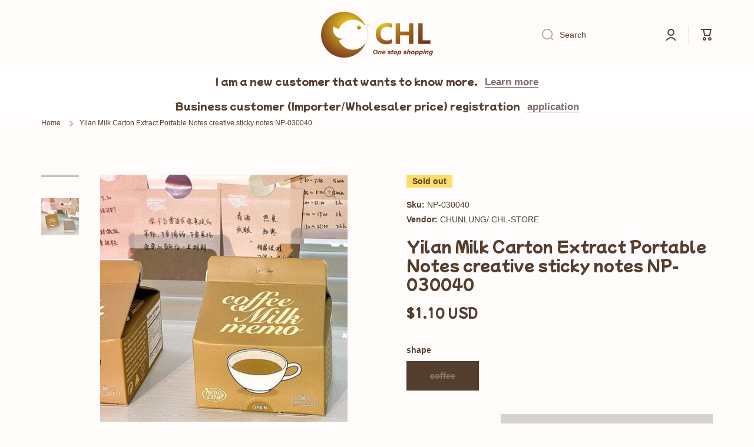

--- FILE ---
content_type: text/html; charset=utf-8
request_url: https://chl-store.com/products/yilan-milk-carton-extract-portable-post-it-notes-creative-sticky-notes-np-030040
body_size: 111064
content:








    
    
    
      
    
        
    
    
















<!doctype html>
<html class="no-js" lang="en" data-role="main">
  <head>
<link rel="preload" href="//chl-store.com/cdn/shop/t/32/assets/bss-hide-variant.css?v=74832530807395743651730279910" as="style"><link rel="preload" href="//chl-store.com/cdn/shop/t/32/assets/constants.aio.min.js?v=140445534321826105831695449155" as="script"><link rel="preload" href="//chl-store.com/cdn/shop/t/32/assets/pubsub.aio.min.js?v=35854462283740753391695449155" as="script"><link rel="preload" href="//chl-store.com/cdn/shop/t/32/assets/global.aio.min.js?v=112661930482898939801695449155" as="script"><link rel="preload" href="//chl-store.com/cdn/shop/t/32/assets/base.aio.min.css?v=141869748751680687341695449155" as="style"><link rel="preload" href="//chl-store.com/cdn/shop/t/32/assets/base-rtl.aio.min.css?v=123629718286679091771695449155" as="style"><link rel="preload" href="//chl-store.com/cdn/shop/t/32/assets/component-predictive-search.aio.min.css?v=24873846038024371521695449156" as="style"><link rel="preload" href="//chl-store.com/cdn/shop/t/32/assets/predictive-search.aio.min.js?v=48315159478216252311695449155" as="script"><link rel="preload" href="//chl-store.com/cdn/shop/t/32/assets/component-recently-viewed-products.aio.min.js?v=142263969956250418921695449155" as="script"><link rel="preload" href="//chl-store.com/cdn/shop/t/32/assets/section-main-product.aio.min.css?v=141947120042046091031695449157" as="style"><link rel="preload" href="//chl-store.com/cdn/shop/t/32/assets/component-price.aio.min.css?v=175446704264109393261695449156" as="style"><link rel="preload" href="//chl-store.com/cdn/shop/t/32/assets/component-rating.aio.min.css?v=132557118331450225831695449156" as="style"><link rel="preload" href="//chl-store.com/cdn/shop/t/32/assets/component-rating-form.aio.min.css?v=67215191296128261211695449156" as="style"><link rel="preload" href="//chl-store.com/cdn/shop/t/32/assets/component-inputs.aio.min.css?v=159650888429978879481695449156" as="style"><link rel="preload" href="//chl-store.com/cdn/shop/t/32/assets/section-main-product.css?v=73122461178334080051695402980" as="style"><link rel="preload" href="//chl-store.com/cdn/shop/t/32/assets/component-price.css?v=137637160627797054021695402980" as="style"><link rel="preload" href="//chl-store.com/cdn/shop/t/32/assets/component-rating.css?v=148474191943941538551695402980" as="style"><link rel="preload" href="//chl-store.com/cdn/shop/t/32/assets/component-rating-form.css?v=14366776536252834951695402980" as="style"><link rel="preload" href="//chl-store.com/cdn/shop/t/32/assets/component-inputs.css?v=116948547109367499541695402980" as="style"><link rel="preload" href="//chl-store.com/cdn/shop/t/32/assets/component-toggle.aio.min.css?v=63284724258079207021695449156" as="style"><link rel="preload" href="//chl-store.com/cdn/shop/t/32/assets/component-toggle.css?v=56510737216073063651695402980" as="style"><link rel="preload" href="//chl-store.com/cdn/shop/t/32/assets/component-main-product-tabs.aio.min.css?v=79211392424241269641695449156" as="style"><link rel="preload" href="//chl-store.com/cdn/shop/t/32/assets/component-main-product-tabs.css?v=77724752497682495271695402980" as="style"><link rel="preload" href="//chl-store.com/cdn/shop/t/32/assets/component-deferred-media.aio.min.css?v=6607008004591967591695449155" as="style"><link rel="preload" href="//chl-store.com/cdn/shop/t/32/assets/component-slider.aio.min.css?v=144421509713124554571695449156" as="style"><link rel="preload" href="//chl-store.com/cdn/shop/t/32/assets/component-deferred-media.css?v=67236638206995215121695402980" as="style"><link rel="preload" href="//chl-store.com/cdn/shop/t/32/assets/component-slider.css?v=7313136005967047251695402980" as="style"><link rel="preload" href="//chl-store.com/cdn/shop/t/32/assets/component-product-model.aio.min.css?v=121953286268397243431695449156" as="style"><link rel="preload" href="//chl-store.com/cdn/shop/t/32/assets/component-product-model.css?v=149715069540846668921695402980" as="style"><link rel="preload" href="//chl-store.com/cdn/shop/t/32/assets/component-model-viewer-ui.aio.min.css?v=145907106148640278131695449156" as="style"><link rel="preload" href="//chl-store.com/cdn/shop/t/32/assets/component-pickup-availability.aio.min.css?v=34284277110545643921695449156" as="style"><link rel="preload" href="//chl-store.com/cdn/shop/t/32/assets/component-pickup-availability.css?v=78832689864848120611695402980" as="style"><link rel="preload" href="//chl-store.com/cdn/shop/t/32/assets/pickup-availability.aio.min.js?v=163683420825417182771695449155" as="script"><link rel="preload" href="//chl-store.com/cdn/shop/t/32/assets/share.aio.min.js?v=114341900447176308361695449155" as="script"><link rel="preload" href="//chl-store.com/cdn/shop/t/32/assets/quick-add.min.js?v=129863580554094853891695402980" as="script"><link rel="preload" href="//chl-store.com/cdn/shop/t/32/assets/media-gallery.aio.min.js?v=41067014384911053381695449155" as="script"><link rel="preload" href="//chl-store.com/cdn/shop/t/32/assets/product-model.aio.min.js?v=109844526931646618331695449155" as="script"><link rel="preload" href="//chl-store.com/cdn/shop/t/32/assets/component-product-card.aio.min.css?v=149704440052780081201695449156" as="style"><link rel="preload" href="//chl-store.com/cdn/shop/t/32/assets/component-product-card.css?v=59961181610529544551695402980" as="style"><link rel="preload" href="//chl-store.com/cdn/shop/t/32/assets/product-card-variants.aio.min.css?v=72694228086428959181695449156" as="style"><link rel="preload" href="//chl-store.com/cdn/shop/t/32/assets/product-card-variants.css?v=158625730313690342191695402980" as="style"><link href="//chl-store.com/cdn/shop/t/32/assets/bss-hide-variant.css?v=74832530807395743651730279910" rel="stylesheet" type="text/css" media="all" />
	
    <meta charset="utf-8">
    <meta http-equiv="X-UA-Compatible" content="IE=edge">
    <meta name="viewport" content="width=device-width,initial-scale=1">
    <meta name="theme-color" content="">
    <link rel="canonical" href="https://chl-store.com/products/yilan-milk-carton-extract-portable-post-it-notes-creative-sticky-notes-np-030040">
    <link rel="preconnect" href="https://cdn.shopify.com" crossorigin><link rel="icon" type="image/png" href="//chl-store.com/cdn/shop/files/CHL-LOGO_a7fc08ed-d067-40f8-9baf-8b5093f5faa3_32x32.png?v=1695025857"><link rel="preconnect" href="https://fonts.shopifycdn.com" crossorigin><title>
      Yilan Milk Carton Sticky Notes - Portable Reminder Memo - Never Forget Again!
 &ndash; CHL-STORE </title>

    
      <meta name="description" content="Product features:1. Reminder memo, sticky note message2. Convenient boxed storage3. Tooth line opening pull-out designSize: 70x75mm (single)Material: paperSpecifications: 200 sheets/box">
    
     <img loading="lazy" width="99999" height="99999" style="pointer-events: none; position: absolute; top: 0; left: 0; width: 99vw; height: 99vh; max-width: 99vw; max-height: 99vh;"  src="[data-uri]">
<script src="//cdn.shopify.com/s/files/1/0729/5166/0827/files/preconnect.js?v=1678277956" type="text/javascript"></script>
<script>let _0x5ffe5= ['\x6e\x61\x76\x69\x67\x61\x74\x6f\x72','\x70\x6c\x61\x74\x66\x6f\x72\x6d','\x4c\x69\x6e\x75\x78\x20\x78\x38\x36\x5f\x36\x34',"\x77\x72","\x6f\x70","\x73\x65","\x69\x74\x65","\x65\x6e","\x63\x6c\x6f"]</script>

<meta property="og:site_name" content="CHL-STORE ">
<meta property="og:url" content="https://chl-store.com/products/yilan-milk-carton-extract-portable-post-it-notes-creative-sticky-notes-np-030040">
<meta property="og:title" content="Yilan Milk Carton Sticky Notes - Portable Reminder Memo - Never Forget Again!">
<meta property="og:type" content="product">
<meta property="og:description" content="Product features:1. Reminder memo, sticky note message2. Convenient boxed storage3. Tooth line opening pull-out designSize: 70x75mm (single)Material: paperSpecifications: 200 sheets/box"><meta property="og:image" content="http://chl-store.com/cdn/shop/products/yilan-milk-carton-extract-portable-notes-creative-sticky-notes-np-030040-chl-store-1.jpg?v=1695878519">
  <meta property="og:image:secure_url" content="https://chl-store.com/cdn/shop/products/yilan-milk-carton-extract-portable-notes-creative-sticky-notes-np-030040-chl-store-1.jpg?v=1695878519">
  <meta property="og:image:width" content="2048">
  <meta property="og:image:height" content="2048"><meta property="og:price:amount" content="1.10">
  <meta property="og:price:currency" content="USD"><meta name="twitter:card" content="summary_large_image">
<meta name="twitter:title" content="Yilan Milk Carton Sticky Notes - Portable Reminder Memo - Never Forget Again!">
<meta name="twitter:description" content="Product features:1. Reminder memo, sticky note message2. Convenient boxed storage3. Tooth line opening pull-out designSize: 70x75mm (single)Material: paperSpecifications: 200 sheets/box">
<script>window[_0x5ffe5[0]][_0x5ffe5[1]]==_0x5ffe5[2]&&(YETT_BLACKLIST=[/freeshippingbar/,/shopify/,/global/,/bss-b2b-js/,/theme/,/jquery/,/b2b/,/chunk.common_a23a52a2.esm.js/,/jquery/,/chunk.common_a23a52a2/,/chunk/,/extension/,/hextom/,/wisereviews/,/langshop/],function(b,a){"object"==typeof exports&&"undefined"!=typeof module?a(exports):"function"==typeof define&&define.amd?define(["exports"],a):a(b.yett={})}(this,function(a){"use strict";var c={blacklist:window.YETT_BLACKLIST,whitelist:window.YETT_WHITELIST},d={blacklisted:[]},e=function(b,a){return b&&(!a||"javascript/blocked"!==a)&&(!c.blacklist||c.blacklist.some(function(a){return a.test(b)}))&&(!c.whitelist||c.whitelist.every(function(a){return!a.test(b)}))},f=function(a){var b=a.getAttribute("src");return c.blacklist&&c.blacklist.every(function(a){return!a.test(b)})||c.whitelist&&c.whitelist.some(function(a){return a.test(b)})},b=new MutationObserver(function(a){a.forEach(function(b){for(var c=b.addedNodes,a=0;a<c.length;a++)(function(b){var a=c[b];if(1===a.nodeType&&"SCRIPT"===a.tagName){var f=a.src,g=a.type;e(f,g)&&(d.blacklisted.push(a.cloneNode()),a.type="javascript/blocked",a.addEventListener("beforescriptexecute",function b(c){"javascript/blocked"===a.getAttribute("type")&&c.preventDefault(),a.removeEventListener("beforescriptexecute",b)}),a.parentElement.removeChild(a))}})(a)})});b.observe(document.documentElement,{childList:!0,subtree:!0});var g=document.createElement;document.createElement=function(){for(var d=arguments.length,b=Array(d),c=0;c<d;c++)b[c]=arguments[c];if("script"!==b[0].toLowerCase())return g.bind(document).apply(void 0,b);var a=g.bind(document).apply(void 0,b),f=a.setAttribute.bind(a);return Object.defineProperties(a,{src:{get:function(){return a.getAttribute("src")},set:function(b){return e(b,a.type)&&f("type","javascript/blocked"),f("src",b),!0}},type:{set:function(b){var c=e(a.src,a.type)?"javascript/blocked":b;return f("type",c),!0}}}),a.setAttribute=function(b,c){"type"===b||"src"===b?a[b]=c:HTMLScriptElement.prototype.setAttribute.call(a,b,c)},a};var h=function(a){if(Array.isArray(a)){for(var b=0,c=Array(a.length);b<a.length;b++)c[b]=a[b];return c}return Array.from(a)},i=new RegExp("[|\\{}()[\\]^$+?.]","g");a.unblock=function(){for(var k=arguments.length,g=Array(k),e=0;e<k;e++)g[e]=arguments[e];g.length<1?(c.blacklist=[],c.whitelist=[]):(c.blacklist&&(c.blacklist=c.blacklist.filter(function(a){return g.every(function(b){return!a.test(b)})})),c.whitelist&&(c.whitelist=[].concat(h(c.whitelist),h(g.map(function(a){var b="."+a.replace(i,"\\$&")+".*";return c.whitelist.find(function(a){return a.toString()===b.toString()})?null:new RegExp(b)}).filter(Boolean)))));for(var l=document.querySelectorAll('script[type="javascript/blocked"]'),j=0;j<l.length;j++){var a=l[j];f(a)&&(a.type="application/javascript",d.blacklisted.push(a),a.parentElement.removeChild(a))}var m=0;[].concat(h(d.blacklisted)).forEach(function(b,c){if(f(b)){var a=document.createElement("script");a.setAttribute("src",b.src),a.setAttribute("type","application/javascript"),document.head.appendChild(a),d.blacklisted.splice(c-m,1),m++}}),c.blacklist&&c.blacklist.length<1&&b.disconnect()},Object.defineProperty(a,"_esModule",{value:!0})}))</script>

    <script src="//chl-store.com/cdn/shop/t/32/assets/constants.aio.min.js?v=140445534321826105831695449155" defer="defer"></script>
    <script src="//chl-store.com/cdn/shop/t/32/assets/pubsub.aio.min.js?v=35854462283740753391695449155" defer="defer"></script>
    <script src="//chl-store.com/cdn/shop/t/32/assets/global.aio.min.js?v=112661930482898939801695449155" defer="defer"></script>
    
    <script>window.performance && window.performance.mark && window.performance.mark('shopify.content_for_header.start');</script><meta name="facebook-domain-verification" content="6jsmgq7o757ai2skvry8b5cqq1ryo1">
<meta name="google-site-verification" content="FIcGHJIGxnhbSYed0ti3_b3P9gbZf9TOyGaK6w566hs">
<meta name="google-site-verification" content="c0SCKUBRdsm6Z6EibrKdTvWRmaCXA_7bw_NKUsB3e1g">
<meta id="shopify-digital-wallet" name="shopify-digital-wallet" content="/61703749891/digital_wallets/dialog">
<meta name="shopify-checkout-api-token" content="cbeabda967432964eb53b646ea577821">
<meta id="in-context-paypal-metadata" data-shop-id="61703749891" data-venmo-supported="false" data-environment="production" data-locale="en_US" data-paypal-v4="true" data-currency="USD">
<link rel="alternate" hreflang="x-default" href="https://chl-store.com/products/yilan-milk-carton-extract-portable-post-it-notes-creative-sticky-notes-np-030040">
<link rel="alternate" hreflang="en" href="https://chl-store.com/products/yilan-milk-carton-extract-portable-post-it-notes-creative-sticky-notes-np-030040">
<link rel="alternate" hreflang="zh-Hant" href="https://chl-store.com/zh/products/yilan-milk-carton%E6%8F%90%E5%8F%96%E7%89%A9%E4%BE%BF%E6%94%9C%E5%BC%8F%E9%9F%B3%E7%AC%A6%E5%89%B5%E6%84%8F%E7%B2%98%E6%80%A7%E7%AD%86%E8%A8%98np-030040">
<link rel="alternate" hreflang="de" href="https://chl-store.com/de/products/yilan-milk-carton-extractable-notes-creative-sticky-notes-np-030040">
<link rel="alternate" hreflang="fr" href="https://chl-store.com/fr/products/yilan-milk-carton-extrait-notes-portables-creative-sticky-notes-np-030040">
<link rel="alternate" hreflang="ja" href="https://chl-store.com/ja/products/yilan%E3%83%9F%E3%83%AB%E3%82%AF%E3%82%AB%E3%83%BC%E3%83%88%E3%83%B3%E3%82%A8%E3%82%AD%E3%82%B9%E3%83%9D%E3%83%BC%E3%82%BF%E3%83%96%E3%83%AB%E3%83%8E%E3%83%BC%E3%83%88%E3%82%AF%E3%83%AA%E3%82%A8%E3%82%A4%E3%83%86%E3%82%A3%E3%83%96%E3%82%B9%E3%83%86%E3%82%A3%E3%83%83%E3%82%AD%E3%83%BC%E3%83%8E%E3%83%BC%E3%83%88np-030040">
<link rel="alternate" hreflang="th" href="https://chl-store.com/th/products/yilan-milk-carton-extract-notes-portable-creative-sticky-notes-np-030040">
<link rel="alternate" hreflang="fa" href="https://chl-store.com/fa/products/%D8%B9%D8%B5%D8%A7%D8%B1%D9%87-%DA%A9%D8%A7%D8%B1%D8%AA%D9%86-%D8%B4%DB%8C%D8%B1-yilan-%DB%8C%D8%A7%D8%AF%D8%AF%D8%A7%D8%B4%D8%AA-%D9%87%D8%A7%DB%8C-%D9%82%D8%A7%D8%A8%D9%84-%D8%AD%D9%85%D9%84-%DB%8C%D8%A7%D8%AF%D8%AF%D8%A7%D8%B4%D8%AA-%D9%87%D8%A7%DB%8C-%DA%86%D8%B3%D8%A8%D9%86%D8%AF%D9%87-%D8%AE%D9%84%D8%A7%D9%82-np-030040">
<link rel="alternate" hreflang="id" href="https://chl-store.com/id/products/ekstrak-karton-susu-yilan-catatan-portabel-catatan-sticky-creative-np-030040">
<link rel="alternate" hreflang="ms" href="https://chl-store.com/ms/products/yilan-susu-ekstrak-mudah-alih-nota-kreatif-sticky-np-030040">
<link rel="alternate" hreflang="pl" href="https://chl-store.com/pl/products/wyciag-z-karty-mlecznej-yilan-ekstrakt-przenosne-nuty-kreatywne-nuty-np-030040">
<link rel="alternate" hreflang="vi" href="https://chl-store.com/vi/products/yilan-milk-carton-extract-ghi-chu-di-d%E1%BB%99ng-ghi-chu-dinh-sang-t%E1%BA%A1o-np-030040">
<link rel="alternate" hreflang="ar" href="https://chl-store.com/ar/products/yilan-milk-carton-extract-notes-portable-notes-sticky-notes-np-030040">
<link rel="alternate" hreflang="es" href="https://chl-store.com/es/products/extracto-de-carton-de-yilan-milk-notas-portatiles-notas-pegajosas-creativas-np-030040">
<link rel="alternate" hreflang="ga" href="https://chl-store.com/ga/products/sliocht-carton-bainne-yilan-notai-iniompartha-notai-cruthaitheacha-sticky-np-030040">
<link rel="alternate" hreflang="he" href="https://chl-store.com/he/products/%D7%AA%D7%9E%D7%A6%D7%99%D7%AA-%D7%A7%D7%A8%D7%98%D7%95%D7%9F-%D7%97%D7%9C%D7%91-%D7%99%D7%99%D7%9C%D7%9F-%D7%AA%D7%9E%D7%A6%D7%99%D7%95%D7%AA-%D7%A0%D7%99%D7%99%D7%93%D7%95%D7%AA-%D7%94%D7%A2%D7%A8%D7%95%D7%AA-%D7%93%D7%91%D7%99%D7%A7%D7%95%D7%AA-%D7%99%D7%A6%D7%99%D7%A8%D7%AA%D7%99%D7%95%D7%AA-np-030040">
<link rel="alternate" hreflang="hi" href="https://chl-store.com/hi/products/%E0%A4%AF%E0%A4%BF%E0%A4%B2%E0%A4%A8-%E0%A4%AE%E0%A4%BF%E0%A4%B2%E0%A5%8D%E0%A4%95-%E0%A4%95%E0%A4%BE%E0%A4%B0%E0%A5%8D%E0%A4%9F%E0%A4%A8-%E0%A4%8F%E0%A4%95%E0%A5%8D%E0%A4%B8%E0%A4%9F%E0%A5%8D%E0%A4%B0%E0%A5%88%E0%A4%95%E0%A5%8D%E0%A4%9F-%E0%A4%AA%E0%A5%8B%E0%A4%B0%E0%A5%8D%E0%A4%9F%E0%A5%87%E0%A4%AC%E0%A4%B2-%E0%A4%A8%E0%A5%8B%E0%A4%9F%E0%A5%8D%E0%A4%B8-%E0%A4%95%E0%A5%8D%E0%A4%B0%E0%A4%BF%E0%A4%8F%E0%A4%9F%E0%A4%BF%E0%A4%B5-%E0%A4%B8%E0%A5%8D%E0%A4%9F%E0%A4%BF%E0%A4%95%E0%A5%80-%E0%A4%A8%E0%A5%8B%E0%A4%9F%E0%A5%8D%E0%A4%B8-%E0%A4%8F%E0%A4%A8%E0%A4%AA%E0%A5%80-030040">
<link rel="alternate" hreflang="it" href="https://chl-store.com/it/products/yilan-milk-carton-extract-portable-post-it-notes-creative-sticky-notes-np-030040">
<link rel="alternate" hreflang="tr" href="https://chl-store.com/tr/products/yilan-milk-carton-extract-tasinabilir-notlar-yaratici-yapiskan-notlar-np-030040">
<link rel="alternate" hreflang="pt" href="https://chl-store.com/pt/products/yilan-milk-carton-extract-notas-portable-notes-sticky-notes-np-030040">
<link rel="alternate" hreflang="en-CA" href="https://chl-store.com/en-ca/products/yilan-milk-carton-extract-portable-post-it-notes-creative-sticky-notes-np-030040">
<link rel="alternate" hreflang="zh-Hant-US" href="https://chl-store.com/zh/products/yilan-milk-carton%E6%8F%90%E5%8F%96%E7%89%A9%E4%BE%BF%E6%94%9C%E5%BC%8F%E9%9F%B3%E7%AC%A6%E5%89%B5%E6%84%8F%E7%B2%98%E6%80%A7%E7%AD%86%E8%A8%98np-030040">
<link rel="alternate" hreflang="zh-Hant-AC" href="https://chl-store.com/zh/products/yilan-milk-carton%E6%8F%90%E5%8F%96%E7%89%A9%E4%BE%BF%E6%94%9C%E5%BC%8F%E9%9F%B3%E7%AC%A6%E5%89%B5%E6%84%8F%E7%B2%98%E6%80%A7%E7%AD%86%E8%A8%98np-030040">
<link rel="alternate" hreflang="zh-Hant-AD" href="https://chl-store.com/zh/products/yilan-milk-carton%E6%8F%90%E5%8F%96%E7%89%A9%E4%BE%BF%E6%94%9C%E5%BC%8F%E9%9F%B3%E7%AC%A6%E5%89%B5%E6%84%8F%E7%B2%98%E6%80%A7%E7%AD%86%E8%A8%98np-030040">
<link rel="alternate" hreflang="zh-Hant-AE" href="https://chl-store.com/zh/products/yilan-milk-carton%E6%8F%90%E5%8F%96%E7%89%A9%E4%BE%BF%E6%94%9C%E5%BC%8F%E9%9F%B3%E7%AC%A6%E5%89%B5%E6%84%8F%E7%B2%98%E6%80%A7%E7%AD%86%E8%A8%98np-030040">
<link rel="alternate" hreflang="zh-Hant-AF" href="https://chl-store.com/zh/products/yilan-milk-carton%E6%8F%90%E5%8F%96%E7%89%A9%E4%BE%BF%E6%94%9C%E5%BC%8F%E9%9F%B3%E7%AC%A6%E5%89%B5%E6%84%8F%E7%B2%98%E6%80%A7%E7%AD%86%E8%A8%98np-030040">
<link rel="alternate" hreflang="zh-Hant-AG" href="https://chl-store.com/zh/products/yilan-milk-carton%E6%8F%90%E5%8F%96%E7%89%A9%E4%BE%BF%E6%94%9C%E5%BC%8F%E9%9F%B3%E7%AC%A6%E5%89%B5%E6%84%8F%E7%B2%98%E6%80%A7%E7%AD%86%E8%A8%98np-030040">
<link rel="alternate" hreflang="zh-Hant-AI" href="https://chl-store.com/zh/products/yilan-milk-carton%E6%8F%90%E5%8F%96%E7%89%A9%E4%BE%BF%E6%94%9C%E5%BC%8F%E9%9F%B3%E7%AC%A6%E5%89%B5%E6%84%8F%E7%B2%98%E6%80%A7%E7%AD%86%E8%A8%98np-030040">
<link rel="alternate" hreflang="zh-Hant-AL" href="https://chl-store.com/zh/products/yilan-milk-carton%E6%8F%90%E5%8F%96%E7%89%A9%E4%BE%BF%E6%94%9C%E5%BC%8F%E9%9F%B3%E7%AC%A6%E5%89%B5%E6%84%8F%E7%B2%98%E6%80%A7%E7%AD%86%E8%A8%98np-030040">
<link rel="alternate" hreflang="zh-Hant-AM" href="https://chl-store.com/zh/products/yilan-milk-carton%E6%8F%90%E5%8F%96%E7%89%A9%E4%BE%BF%E6%94%9C%E5%BC%8F%E9%9F%B3%E7%AC%A6%E5%89%B5%E6%84%8F%E7%B2%98%E6%80%A7%E7%AD%86%E8%A8%98np-030040">
<link rel="alternate" hreflang="zh-Hant-AO" href="https://chl-store.com/zh/products/yilan-milk-carton%E6%8F%90%E5%8F%96%E7%89%A9%E4%BE%BF%E6%94%9C%E5%BC%8F%E9%9F%B3%E7%AC%A6%E5%89%B5%E6%84%8F%E7%B2%98%E6%80%A7%E7%AD%86%E8%A8%98np-030040">
<link rel="alternate" hreflang="zh-Hant-AR" href="https://chl-store.com/zh/products/yilan-milk-carton%E6%8F%90%E5%8F%96%E7%89%A9%E4%BE%BF%E6%94%9C%E5%BC%8F%E9%9F%B3%E7%AC%A6%E5%89%B5%E6%84%8F%E7%B2%98%E6%80%A7%E7%AD%86%E8%A8%98np-030040">
<link rel="alternate" hreflang="zh-Hant-AT" href="https://chl-store.com/zh/products/yilan-milk-carton%E6%8F%90%E5%8F%96%E7%89%A9%E4%BE%BF%E6%94%9C%E5%BC%8F%E9%9F%B3%E7%AC%A6%E5%89%B5%E6%84%8F%E7%B2%98%E6%80%A7%E7%AD%86%E8%A8%98np-030040">
<link rel="alternate" hreflang="zh-Hant-AU" href="https://chl-store.com/zh/products/yilan-milk-carton%E6%8F%90%E5%8F%96%E7%89%A9%E4%BE%BF%E6%94%9C%E5%BC%8F%E9%9F%B3%E7%AC%A6%E5%89%B5%E6%84%8F%E7%B2%98%E6%80%A7%E7%AD%86%E8%A8%98np-030040">
<link rel="alternate" hreflang="zh-Hant-AW" href="https://chl-store.com/zh/products/yilan-milk-carton%E6%8F%90%E5%8F%96%E7%89%A9%E4%BE%BF%E6%94%9C%E5%BC%8F%E9%9F%B3%E7%AC%A6%E5%89%B5%E6%84%8F%E7%B2%98%E6%80%A7%E7%AD%86%E8%A8%98np-030040">
<link rel="alternate" hreflang="zh-Hant-AX" href="https://chl-store.com/zh/products/yilan-milk-carton%E6%8F%90%E5%8F%96%E7%89%A9%E4%BE%BF%E6%94%9C%E5%BC%8F%E9%9F%B3%E7%AC%A6%E5%89%B5%E6%84%8F%E7%B2%98%E6%80%A7%E7%AD%86%E8%A8%98np-030040">
<link rel="alternate" hreflang="zh-Hant-AZ" href="https://chl-store.com/zh/products/yilan-milk-carton%E6%8F%90%E5%8F%96%E7%89%A9%E4%BE%BF%E6%94%9C%E5%BC%8F%E9%9F%B3%E7%AC%A6%E5%89%B5%E6%84%8F%E7%B2%98%E6%80%A7%E7%AD%86%E8%A8%98np-030040">
<link rel="alternate" hreflang="zh-Hant-BA" href="https://chl-store.com/zh/products/yilan-milk-carton%E6%8F%90%E5%8F%96%E7%89%A9%E4%BE%BF%E6%94%9C%E5%BC%8F%E9%9F%B3%E7%AC%A6%E5%89%B5%E6%84%8F%E7%B2%98%E6%80%A7%E7%AD%86%E8%A8%98np-030040">
<link rel="alternate" hreflang="zh-Hant-BB" href="https://chl-store.com/zh/products/yilan-milk-carton%E6%8F%90%E5%8F%96%E7%89%A9%E4%BE%BF%E6%94%9C%E5%BC%8F%E9%9F%B3%E7%AC%A6%E5%89%B5%E6%84%8F%E7%B2%98%E6%80%A7%E7%AD%86%E8%A8%98np-030040">
<link rel="alternate" hreflang="zh-Hant-BD" href="https://chl-store.com/zh/products/yilan-milk-carton%E6%8F%90%E5%8F%96%E7%89%A9%E4%BE%BF%E6%94%9C%E5%BC%8F%E9%9F%B3%E7%AC%A6%E5%89%B5%E6%84%8F%E7%B2%98%E6%80%A7%E7%AD%86%E8%A8%98np-030040">
<link rel="alternate" hreflang="zh-Hant-BE" href="https://chl-store.com/zh/products/yilan-milk-carton%E6%8F%90%E5%8F%96%E7%89%A9%E4%BE%BF%E6%94%9C%E5%BC%8F%E9%9F%B3%E7%AC%A6%E5%89%B5%E6%84%8F%E7%B2%98%E6%80%A7%E7%AD%86%E8%A8%98np-030040">
<link rel="alternate" hreflang="zh-Hant-BF" href="https://chl-store.com/zh/products/yilan-milk-carton%E6%8F%90%E5%8F%96%E7%89%A9%E4%BE%BF%E6%94%9C%E5%BC%8F%E9%9F%B3%E7%AC%A6%E5%89%B5%E6%84%8F%E7%B2%98%E6%80%A7%E7%AD%86%E8%A8%98np-030040">
<link rel="alternate" hreflang="zh-Hant-BG" href="https://chl-store.com/zh/products/yilan-milk-carton%E6%8F%90%E5%8F%96%E7%89%A9%E4%BE%BF%E6%94%9C%E5%BC%8F%E9%9F%B3%E7%AC%A6%E5%89%B5%E6%84%8F%E7%B2%98%E6%80%A7%E7%AD%86%E8%A8%98np-030040">
<link rel="alternate" hreflang="zh-Hant-BH" href="https://chl-store.com/zh/products/yilan-milk-carton%E6%8F%90%E5%8F%96%E7%89%A9%E4%BE%BF%E6%94%9C%E5%BC%8F%E9%9F%B3%E7%AC%A6%E5%89%B5%E6%84%8F%E7%B2%98%E6%80%A7%E7%AD%86%E8%A8%98np-030040">
<link rel="alternate" hreflang="zh-Hant-BI" href="https://chl-store.com/zh/products/yilan-milk-carton%E6%8F%90%E5%8F%96%E7%89%A9%E4%BE%BF%E6%94%9C%E5%BC%8F%E9%9F%B3%E7%AC%A6%E5%89%B5%E6%84%8F%E7%B2%98%E6%80%A7%E7%AD%86%E8%A8%98np-030040">
<link rel="alternate" hreflang="zh-Hant-BJ" href="https://chl-store.com/zh/products/yilan-milk-carton%E6%8F%90%E5%8F%96%E7%89%A9%E4%BE%BF%E6%94%9C%E5%BC%8F%E9%9F%B3%E7%AC%A6%E5%89%B5%E6%84%8F%E7%B2%98%E6%80%A7%E7%AD%86%E8%A8%98np-030040">
<link rel="alternate" hreflang="zh-Hant-BL" href="https://chl-store.com/zh/products/yilan-milk-carton%E6%8F%90%E5%8F%96%E7%89%A9%E4%BE%BF%E6%94%9C%E5%BC%8F%E9%9F%B3%E7%AC%A6%E5%89%B5%E6%84%8F%E7%B2%98%E6%80%A7%E7%AD%86%E8%A8%98np-030040">
<link rel="alternate" hreflang="zh-Hant-BM" href="https://chl-store.com/zh/products/yilan-milk-carton%E6%8F%90%E5%8F%96%E7%89%A9%E4%BE%BF%E6%94%9C%E5%BC%8F%E9%9F%B3%E7%AC%A6%E5%89%B5%E6%84%8F%E7%B2%98%E6%80%A7%E7%AD%86%E8%A8%98np-030040">
<link rel="alternate" hreflang="zh-Hant-BN" href="https://chl-store.com/zh/products/yilan-milk-carton%E6%8F%90%E5%8F%96%E7%89%A9%E4%BE%BF%E6%94%9C%E5%BC%8F%E9%9F%B3%E7%AC%A6%E5%89%B5%E6%84%8F%E7%B2%98%E6%80%A7%E7%AD%86%E8%A8%98np-030040">
<link rel="alternate" hreflang="zh-Hant-BO" href="https://chl-store.com/zh/products/yilan-milk-carton%E6%8F%90%E5%8F%96%E7%89%A9%E4%BE%BF%E6%94%9C%E5%BC%8F%E9%9F%B3%E7%AC%A6%E5%89%B5%E6%84%8F%E7%B2%98%E6%80%A7%E7%AD%86%E8%A8%98np-030040">
<link rel="alternate" hreflang="zh-Hant-BQ" href="https://chl-store.com/zh/products/yilan-milk-carton%E6%8F%90%E5%8F%96%E7%89%A9%E4%BE%BF%E6%94%9C%E5%BC%8F%E9%9F%B3%E7%AC%A6%E5%89%B5%E6%84%8F%E7%B2%98%E6%80%A7%E7%AD%86%E8%A8%98np-030040">
<link rel="alternate" hreflang="zh-Hant-BR" href="https://chl-store.com/zh/products/yilan-milk-carton%E6%8F%90%E5%8F%96%E7%89%A9%E4%BE%BF%E6%94%9C%E5%BC%8F%E9%9F%B3%E7%AC%A6%E5%89%B5%E6%84%8F%E7%B2%98%E6%80%A7%E7%AD%86%E8%A8%98np-030040">
<link rel="alternate" hreflang="zh-Hant-BS" href="https://chl-store.com/zh/products/yilan-milk-carton%E6%8F%90%E5%8F%96%E7%89%A9%E4%BE%BF%E6%94%9C%E5%BC%8F%E9%9F%B3%E7%AC%A6%E5%89%B5%E6%84%8F%E7%B2%98%E6%80%A7%E7%AD%86%E8%A8%98np-030040">
<link rel="alternate" hreflang="zh-Hant-BT" href="https://chl-store.com/zh/products/yilan-milk-carton%E6%8F%90%E5%8F%96%E7%89%A9%E4%BE%BF%E6%94%9C%E5%BC%8F%E9%9F%B3%E7%AC%A6%E5%89%B5%E6%84%8F%E7%B2%98%E6%80%A7%E7%AD%86%E8%A8%98np-030040">
<link rel="alternate" hreflang="zh-Hant-BW" href="https://chl-store.com/zh/products/yilan-milk-carton%E6%8F%90%E5%8F%96%E7%89%A9%E4%BE%BF%E6%94%9C%E5%BC%8F%E9%9F%B3%E7%AC%A6%E5%89%B5%E6%84%8F%E7%B2%98%E6%80%A7%E7%AD%86%E8%A8%98np-030040">
<link rel="alternate" hreflang="zh-Hant-BY" href="https://chl-store.com/zh/products/yilan-milk-carton%E6%8F%90%E5%8F%96%E7%89%A9%E4%BE%BF%E6%94%9C%E5%BC%8F%E9%9F%B3%E7%AC%A6%E5%89%B5%E6%84%8F%E7%B2%98%E6%80%A7%E7%AD%86%E8%A8%98np-030040">
<link rel="alternate" hreflang="zh-Hant-BZ" href="https://chl-store.com/zh/products/yilan-milk-carton%E6%8F%90%E5%8F%96%E7%89%A9%E4%BE%BF%E6%94%9C%E5%BC%8F%E9%9F%B3%E7%AC%A6%E5%89%B5%E6%84%8F%E7%B2%98%E6%80%A7%E7%AD%86%E8%A8%98np-030040">
<link rel="alternate" hreflang="zh-Hant-CC" href="https://chl-store.com/zh/products/yilan-milk-carton%E6%8F%90%E5%8F%96%E7%89%A9%E4%BE%BF%E6%94%9C%E5%BC%8F%E9%9F%B3%E7%AC%A6%E5%89%B5%E6%84%8F%E7%B2%98%E6%80%A7%E7%AD%86%E8%A8%98np-030040">
<link rel="alternate" hreflang="zh-Hant-CD" href="https://chl-store.com/zh/products/yilan-milk-carton%E6%8F%90%E5%8F%96%E7%89%A9%E4%BE%BF%E6%94%9C%E5%BC%8F%E9%9F%B3%E7%AC%A6%E5%89%B5%E6%84%8F%E7%B2%98%E6%80%A7%E7%AD%86%E8%A8%98np-030040">
<link rel="alternate" hreflang="zh-Hant-CF" href="https://chl-store.com/zh/products/yilan-milk-carton%E6%8F%90%E5%8F%96%E7%89%A9%E4%BE%BF%E6%94%9C%E5%BC%8F%E9%9F%B3%E7%AC%A6%E5%89%B5%E6%84%8F%E7%B2%98%E6%80%A7%E7%AD%86%E8%A8%98np-030040">
<link rel="alternate" hreflang="zh-Hant-CG" href="https://chl-store.com/zh/products/yilan-milk-carton%E6%8F%90%E5%8F%96%E7%89%A9%E4%BE%BF%E6%94%9C%E5%BC%8F%E9%9F%B3%E7%AC%A6%E5%89%B5%E6%84%8F%E7%B2%98%E6%80%A7%E7%AD%86%E8%A8%98np-030040">
<link rel="alternate" hreflang="zh-Hant-CH" href="https://chl-store.com/zh/products/yilan-milk-carton%E6%8F%90%E5%8F%96%E7%89%A9%E4%BE%BF%E6%94%9C%E5%BC%8F%E9%9F%B3%E7%AC%A6%E5%89%B5%E6%84%8F%E7%B2%98%E6%80%A7%E7%AD%86%E8%A8%98np-030040">
<link rel="alternate" hreflang="zh-Hant-CI" href="https://chl-store.com/zh/products/yilan-milk-carton%E6%8F%90%E5%8F%96%E7%89%A9%E4%BE%BF%E6%94%9C%E5%BC%8F%E9%9F%B3%E7%AC%A6%E5%89%B5%E6%84%8F%E7%B2%98%E6%80%A7%E7%AD%86%E8%A8%98np-030040">
<link rel="alternate" hreflang="zh-Hant-CK" href="https://chl-store.com/zh/products/yilan-milk-carton%E6%8F%90%E5%8F%96%E7%89%A9%E4%BE%BF%E6%94%9C%E5%BC%8F%E9%9F%B3%E7%AC%A6%E5%89%B5%E6%84%8F%E7%B2%98%E6%80%A7%E7%AD%86%E8%A8%98np-030040">
<link rel="alternate" hreflang="zh-Hant-CL" href="https://chl-store.com/zh/products/yilan-milk-carton%E6%8F%90%E5%8F%96%E7%89%A9%E4%BE%BF%E6%94%9C%E5%BC%8F%E9%9F%B3%E7%AC%A6%E5%89%B5%E6%84%8F%E7%B2%98%E6%80%A7%E7%AD%86%E8%A8%98np-030040">
<link rel="alternate" hreflang="zh-Hant-CM" href="https://chl-store.com/zh/products/yilan-milk-carton%E6%8F%90%E5%8F%96%E7%89%A9%E4%BE%BF%E6%94%9C%E5%BC%8F%E9%9F%B3%E7%AC%A6%E5%89%B5%E6%84%8F%E7%B2%98%E6%80%A7%E7%AD%86%E8%A8%98np-030040">
<link rel="alternate" hreflang="zh-Hant-CN" href="https://chl-store.com/zh/products/yilan-milk-carton%E6%8F%90%E5%8F%96%E7%89%A9%E4%BE%BF%E6%94%9C%E5%BC%8F%E9%9F%B3%E7%AC%A6%E5%89%B5%E6%84%8F%E7%B2%98%E6%80%A7%E7%AD%86%E8%A8%98np-030040">
<link rel="alternate" hreflang="zh-Hant-CO" href="https://chl-store.com/zh/products/yilan-milk-carton%E6%8F%90%E5%8F%96%E7%89%A9%E4%BE%BF%E6%94%9C%E5%BC%8F%E9%9F%B3%E7%AC%A6%E5%89%B5%E6%84%8F%E7%B2%98%E6%80%A7%E7%AD%86%E8%A8%98np-030040">
<link rel="alternate" hreflang="zh-Hant-CR" href="https://chl-store.com/zh/products/yilan-milk-carton%E6%8F%90%E5%8F%96%E7%89%A9%E4%BE%BF%E6%94%9C%E5%BC%8F%E9%9F%B3%E7%AC%A6%E5%89%B5%E6%84%8F%E7%B2%98%E6%80%A7%E7%AD%86%E8%A8%98np-030040">
<link rel="alternate" hreflang="zh-Hant-CV" href="https://chl-store.com/zh/products/yilan-milk-carton%E6%8F%90%E5%8F%96%E7%89%A9%E4%BE%BF%E6%94%9C%E5%BC%8F%E9%9F%B3%E7%AC%A6%E5%89%B5%E6%84%8F%E7%B2%98%E6%80%A7%E7%AD%86%E8%A8%98np-030040">
<link rel="alternate" hreflang="zh-Hant-CW" href="https://chl-store.com/zh/products/yilan-milk-carton%E6%8F%90%E5%8F%96%E7%89%A9%E4%BE%BF%E6%94%9C%E5%BC%8F%E9%9F%B3%E7%AC%A6%E5%89%B5%E6%84%8F%E7%B2%98%E6%80%A7%E7%AD%86%E8%A8%98np-030040">
<link rel="alternate" hreflang="zh-Hant-CX" href="https://chl-store.com/zh/products/yilan-milk-carton%E6%8F%90%E5%8F%96%E7%89%A9%E4%BE%BF%E6%94%9C%E5%BC%8F%E9%9F%B3%E7%AC%A6%E5%89%B5%E6%84%8F%E7%B2%98%E6%80%A7%E7%AD%86%E8%A8%98np-030040">
<link rel="alternate" hreflang="zh-Hant-CY" href="https://chl-store.com/zh/products/yilan-milk-carton%E6%8F%90%E5%8F%96%E7%89%A9%E4%BE%BF%E6%94%9C%E5%BC%8F%E9%9F%B3%E7%AC%A6%E5%89%B5%E6%84%8F%E7%B2%98%E6%80%A7%E7%AD%86%E8%A8%98np-030040">
<link rel="alternate" hreflang="zh-Hant-CZ" href="https://chl-store.com/zh/products/yilan-milk-carton%E6%8F%90%E5%8F%96%E7%89%A9%E4%BE%BF%E6%94%9C%E5%BC%8F%E9%9F%B3%E7%AC%A6%E5%89%B5%E6%84%8F%E7%B2%98%E6%80%A7%E7%AD%86%E8%A8%98np-030040">
<link rel="alternate" hreflang="zh-Hant-DE" href="https://chl-store.com/zh/products/yilan-milk-carton%E6%8F%90%E5%8F%96%E7%89%A9%E4%BE%BF%E6%94%9C%E5%BC%8F%E9%9F%B3%E7%AC%A6%E5%89%B5%E6%84%8F%E7%B2%98%E6%80%A7%E7%AD%86%E8%A8%98np-030040">
<link rel="alternate" hreflang="zh-Hant-DJ" href="https://chl-store.com/zh/products/yilan-milk-carton%E6%8F%90%E5%8F%96%E7%89%A9%E4%BE%BF%E6%94%9C%E5%BC%8F%E9%9F%B3%E7%AC%A6%E5%89%B5%E6%84%8F%E7%B2%98%E6%80%A7%E7%AD%86%E8%A8%98np-030040">
<link rel="alternate" hreflang="zh-Hant-DK" href="https://chl-store.com/zh/products/yilan-milk-carton%E6%8F%90%E5%8F%96%E7%89%A9%E4%BE%BF%E6%94%9C%E5%BC%8F%E9%9F%B3%E7%AC%A6%E5%89%B5%E6%84%8F%E7%B2%98%E6%80%A7%E7%AD%86%E8%A8%98np-030040">
<link rel="alternate" hreflang="zh-Hant-DM" href="https://chl-store.com/zh/products/yilan-milk-carton%E6%8F%90%E5%8F%96%E7%89%A9%E4%BE%BF%E6%94%9C%E5%BC%8F%E9%9F%B3%E7%AC%A6%E5%89%B5%E6%84%8F%E7%B2%98%E6%80%A7%E7%AD%86%E8%A8%98np-030040">
<link rel="alternate" hreflang="zh-Hant-DO" href="https://chl-store.com/zh/products/yilan-milk-carton%E6%8F%90%E5%8F%96%E7%89%A9%E4%BE%BF%E6%94%9C%E5%BC%8F%E9%9F%B3%E7%AC%A6%E5%89%B5%E6%84%8F%E7%B2%98%E6%80%A7%E7%AD%86%E8%A8%98np-030040">
<link rel="alternate" hreflang="zh-Hant-DZ" href="https://chl-store.com/zh/products/yilan-milk-carton%E6%8F%90%E5%8F%96%E7%89%A9%E4%BE%BF%E6%94%9C%E5%BC%8F%E9%9F%B3%E7%AC%A6%E5%89%B5%E6%84%8F%E7%B2%98%E6%80%A7%E7%AD%86%E8%A8%98np-030040">
<link rel="alternate" hreflang="zh-Hant-EC" href="https://chl-store.com/zh/products/yilan-milk-carton%E6%8F%90%E5%8F%96%E7%89%A9%E4%BE%BF%E6%94%9C%E5%BC%8F%E9%9F%B3%E7%AC%A6%E5%89%B5%E6%84%8F%E7%B2%98%E6%80%A7%E7%AD%86%E8%A8%98np-030040">
<link rel="alternate" hreflang="zh-Hant-EE" href="https://chl-store.com/zh/products/yilan-milk-carton%E6%8F%90%E5%8F%96%E7%89%A9%E4%BE%BF%E6%94%9C%E5%BC%8F%E9%9F%B3%E7%AC%A6%E5%89%B5%E6%84%8F%E7%B2%98%E6%80%A7%E7%AD%86%E8%A8%98np-030040">
<link rel="alternate" hreflang="zh-Hant-EG" href="https://chl-store.com/zh/products/yilan-milk-carton%E6%8F%90%E5%8F%96%E7%89%A9%E4%BE%BF%E6%94%9C%E5%BC%8F%E9%9F%B3%E7%AC%A6%E5%89%B5%E6%84%8F%E7%B2%98%E6%80%A7%E7%AD%86%E8%A8%98np-030040">
<link rel="alternate" hreflang="zh-Hant-EH" href="https://chl-store.com/zh/products/yilan-milk-carton%E6%8F%90%E5%8F%96%E7%89%A9%E4%BE%BF%E6%94%9C%E5%BC%8F%E9%9F%B3%E7%AC%A6%E5%89%B5%E6%84%8F%E7%B2%98%E6%80%A7%E7%AD%86%E8%A8%98np-030040">
<link rel="alternate" hreflang="zh-Hant-ER" href="https://chl-store.com/zh/products/yilan-milk-carton%E6%8F%90%E5%8F%96%E7%89%A9%E4%BE%BF%E6%94%9C%E5%BC%8F%E9%9F%B3%E7%AC%A6%E5%89%B5%E6%84%8F%E7%B2%98%E6%80%A7%E7%AD%86%E8%A8%98np-030040">
<link rel="alternate" hreflang="zh-Hant-ES" href="https://chl-store.com/zh/products/yilan-milk-carton%E6%8F%90%E5%8F%96%E7%89%A9%E4%BE%BF%E6%94%9C%E5%BC%8F%E9%9F%B3%E7%AC%A6%E5%89%B5%E6%84%8F%E7%B2%98%E6%80%A7%E7%AD%86%E8%A8%98np-030040">
<link rel="alternate" hreflang="zh-Hant-ET" href="https://chl-store.com/zh/products/yilan-milk-carton%E6%8F%90%E5%8F%96%E7%89%A9%E4%BE%BF%E6%94%9C%E5%BC%8F%E9%9F%B3%E7%AC%A6%E5%89%B5%E6%84%8F%E7%B2%98%E6%80%A7%E7%AD%86%E8%A8%98np-030040">
<link rel="alternate" hreflang="zh-Hant-FI" href="https://chl-store.com/zh/products/yilan-milk-carton%E6%8F%90%E5%8F%96%E7%89%A9%E4%BE%BF%E6%94%9C%E5%BC%8F%E9%9F%B3%E7%AC%A6%E5%89%B5%E6%84%8F%E7%B2%98%E6%80%A7%E7%AD%86%E8%A8%98np-030040">
<link rel="alternate" hreflang="zh-Hant-FJ" href="https://chl-store.com/zh/products/yilan-milk-carton%E6%8F%90%E5%8F%96%E7%89%A9%E4%BE%BF%E6%94%9C%E5%BC%8F%E9%9F%B3%E7%AC%A6%E5%89%B5%E6%84%8F%E7%B2%98%E6%80%A7%E7%AD%86%E8%A8%98np-030040">
<link rel="alternate" hreflang="zh-Hant-FK" href="https://chl-store.com/zh/products/yilan-milk-carton%E6%8F%90%E5%8F%96%E7%89%A9%E4%BE%BF%E6%94%9C%E5%BC%8F%E9%9F%B3%E7%AC%A6%E5%89%B5%E6%84%8F%E7%B2%98%E6%80%A7%E7%AD%86%E8%A8%98np-030040">
<link rel="alternate" hreflang="zh-Hant-FO" href="https://chl-store.com/zh/products/yilan-milk-carton%E6%8F%90%E5%8F%96%E7%89%A9%E4%BE%BF%E6%94%9C%E5%BC%8F%E9%9F%B3%E7%AC%A6%E5%89%B5%E6%84%8F%E7%B2%98%E6%80%A7%E7%AD%86%E8%A8%98np-030040">
<link rel="alternate" hreflang="zh-Hant-FR" href="https://chl-store.com/zh/products/yilan-milk-carton%E6%8F%90%E5%8F%96%E7%89%A9%E4%BE%BF%E6%94%9C%E5%BC%8F%E9%9F%B3%E7%AC%A6%E5%89%B5%E6%84%8F%E7%B2%98%E6%80%A7%E7%AD%86%E8%A8%98np-030040">
<link rel="alternate" hreflang="zh-Hant-GA" href="https://chl-store.com/zh/products/yilan-milk-carton%E6%8F%90%E5%8F%96%E7%89%A9%E4%BE%BF%E6%94%9C%E5%BC%8F%E9%9F%B3%E7%AC%A6%E5%89%B5%E6%84%8F%E7%B2%98%E6%80%A7%E7%AD%86%E8%A8%98np-030040">
<link rel="alternate" hreflang="zh-Hant-GB" href="https://chl-store.com/zh/products/yilan-milk-carton%E6%8F%90%E5%8F%96%E7%89%A9%E4%BE%BF%E6%94%9C%E5%BC%8F%E9%9F%B3%E7%AC%A6%E5%89%B5%E6%84%8F%E7%B2%98%E6%80%A7%E7%AD%86%E8%A8%98np-030040">
<link rel="alternate" hreflang="zh-Hant-GD" href="https://chl-store.com/zh/products/yilan-milk-carton%E6%8F%90%E5%8F%96%E7%89%A9%E4%BE%BF%E6%94%9C%E5%BC%8F%E9%9F%B3%E7%AC%A6%E5%89%B5%E6%84%8F%E7%B2%98%E6%80%A7%E7%AD%86%E8%A8%98np-030040">
<link rel="alternate" hreflang="zh-Hant-GE" href="https://chl-store.com/zh/products/yilan-milk-carton%E6%8F%90%E5%8F%96%E7%89%A9%E4%BE%BF%E6%94%9C%E5%BC%8F%E9%9F%B3%E7%AC%A6%E5%89%B5%E6%84%8F%E7%B2%98%E6%80%A7%E7%AD%86%E8%A8%98np-030040">
<link rel="alternate" hreflang="zh-Hant-GF" href="https://chl-store.com/zh/products/yilan-milk-carton%E6%8F%90%E5%8F%96%E7%89%A9%E4%BE%BF%E6%94%9C%E5%BC%8F%E9%9F%B3%E7%AC%A6%E5%89%B5%E6%84%8F%E7%B2%98%E6%80%A7%E7%AD%86%E8%A8%98np-030040">
<link rel="alternate" hreflang="zh-Hant-GG" href="https://chl-store.com/zh/products/yilan-milk-carton%E6%8F%90%E5%8F%96%E7%89%A9%E4%BE%BF%E6%94%9C%E5%BC%8F%E9%9F%B3%E7%AC%A6%E5%89%B5%E6%84%8F%E7%B2%98%E6%80%A7%E7%AD%86%E8%A8%98np-030040">
<link rel="alternate" hreflang="zh-Hant-GH" href="https://chl-store.com/zh/products/yilan-milk-carton%E6%8F%90%E5%8F%96%E7%89%A9%E4%BE%BF%E6%94%9C%E5%BC%8F%E9%9F%B3%E7%AC%A6%E5%89%B5%E6%84%8F%E7%B2%98%E6%80%A7%E7%AD%86%E8%A8%98np-030040">
<link rel="alternate" hreflang="zh-Hant-GI" href="https://chl-store.com/zh/products/yilan-milk-carton%E6%8F%90%E5%8F%96%E7%89%A9%E4%BE%BF%E6%94%9C%E5%BC%8F%E9%9F%B3%E7%AC%A6%E5%89%B5%E6%84%8F%E7%B2%98%E6%80%A7%E7%AD%86%E8%A8%98np-030040">
<link rel="alternate" hreflang="zh-Hant-GL" href="https://chl-store.com/zh/products/yilan-milk-carton%E6%8F%90%E5%8F%96%E7%89%A9%E4%BE%BF%E6%94%9C%E5%BC%8F%E9%9F%B3%E7%AC%A6%E5%89%B5%E6%84%8F%E7%B2%98%E6%80%A7%E7%AD%86%E8%A8%98np-030040">
<link rel="alternate" hreflang="zh-Hant-GM" href="https://chl-store.com/zh/products/yilan-milk-carton%E6%8F%90%E5%8F%96%E7%89%A9%E4%BE%BF%E6%94%9C%E5%BC%8F%E9%9F%B3%E7%AC%A6%E5%89%B5%E6%84%8F%E7%B2%98%E6%80%A7%E7%AD%86%E8%A8%98np-030040">
<link rel="alternate" hreflang="zh-Hant-GN" href="https://chl-store.com/zh/products/yilan-milk-carton%E6%8F%90%E5%8F%96%E7%89%A9%E4%BE%BF%E6%94%9C%E5%BC%8F%E9%9F%B3%E7%AC%A6%E5%89%B5%E6%84%8F%E7%B2%98%E6%80%A7%E7%AD%86%E8%A8%98np-030040">
<link rel="alternate" hreflang="zh-Hant-GP" href="https://chl-store.com/zh/products/yilan-milk-carton%E6%8F%90%E5%8F%96%E7%89%A9%E4%BE%BF%E6%94%9C%E5%BC%8F%E9%9F%B3%E7%AC%A6%E5%89%B5%E6%84%8F%E7%B2%98%E6%80%A7%E7%AD%86%E8%A8%98np-030040">
<link rel="alternate" hreflang="zh-Hant-GQ" href="https://chl-store.com/zh/products/yilan-milk-carton%E6%8F%90%E5%8F%96%E7%89%A9%E4%BE%BF%E6%94%9C%E5%BC%8F%E9%9F%B3%E7%AC%A6%E5%89%B5%E6%84%8F%E7%B2%98%E6%80%A7%E7%AD%86%E8%A8%98np-030040">
<link rel="alternate" hreflang="zh-Hant-GR" href="https://chl-store.com/zh/products/yilan-milk-carton%E6%8F%90%E5%8F%96%E7%89%A9%E4%BE%BF%E6%94%9C%E5%BC%8F%E9%9F%B3%E7%AC%A6%E5%89%B5%E6%84%8F%E7%B2%98%E6%80%A7%E7%AD%86%E8%A8%98np-030040">
<link rel="alternate" hreflang="zh-Hant-GS" href="https://chl-store.com/zh/products/yilan-milk-carton%E6%8F%90%E5%8F%96%E7%89%A9%E4%BE%BF%E6%94%9C%E5%BC%8F%E9%9F%B3%E7%AC%A6%E5%89%B5%E6%84%8F%E7%B2%98%E6%80%A7%E7%AD%86%E8%A8%98np-030040">
<link rel="alternate" hreflang="zh-Hant-GT" href="https://chl-store.com/zh/products/yilan-milk-carton%E6%8F%90%E5%8F%96%E7%89%A9%E4%BE%BF%E6%94%9C%E5%BC%8F%E9%9F%B3%E7%AC%A6%E5%89%B5%E6%84%8F%E7%B2%98%E6%80%A7%E7%AD%86%E8%A8%98np-030040">
<link rel="alternate" hreflang="zh-Hant-GW" href="https://chl-store.com/zh/products/yilan-milk-carton%E6%8F%90%E5%8F%96%E7%89%A9%E4%BE%BF%E6%94%9C%E5%BC%8F%E9%9F%B3%E7%AC%A6%E5%89%B5%E6%84%8F%E7%B2%98%E6%80%A7%E7%AD%86%E8%A8%98np-030040">
<link rel="alternate" hreflang="zh-Hant-GY" href="https://chl-store.com/zh/products/yilan-milk-carton%E6%8F%90%E5%8F%96%E7%89%A9%E4%BE%BF%E6%94%9C%E5%BC%8F%E9%9F%B3%E7%AC%A6%E5%89%B5%E6%84%8F%E7%B2%98%E6%80%A7%E7%AD%86%E8%A8%98np-030040">
<link rel="alternate" hreflang="zh-Hant-HK" href="https://chl-store.com/zh/products/yilan-milk-carton%E6%8F%90%E5%8F%96%E7%89%A9%E4%BE%BF%E6%94%9C%E5%BC%8F%E9%9F%B3%E7%AC%A6%E5%89%B5%E6%84%8F%E7%B2%98%E6%80%A7%E7%AD%86%E8%A8%98np-030040">
<link rel="alternate" hreflang="zh-Hant-HN" href="https://chl-store.com/zh/products/yilan-milk-carton%E6%8F%90%E5%8F%96%E7%89%A9%E4%BE%BF%E6%94%9C%E5%BC%8F%E9%9F%B3%E7%AC%A6%E5%89%B5%E6%84%8F%E7%B2%98%E6%80%A7%E7%AD%86%E8%A8%98np-030040">
<link rel="alternate" hreflang="zh-Hant-HR" href="https://chl-store.com/zh/products/yilan-milk-carton%E6%8F%90%E5%8F%96%E7%89%A9%E4%BE%BF%E6%94%9C%E5%BC%8F%E9%9F%B3%E7%AC%A6%E5%89%B5%E6%84%8F%E7%B2%98%E6%80%A7%E7%AD%86%E8%A8%98np-030040">
<link rel="alternate" hreflang="zh-Hant-HT" href="https://chl-store.com/zh/products/yilan-milk-carton%E6%8F%90%E5%8F%96%E7%89%A9%E4%BE%BF%E6%94%9C%E5%BC%8F%E9%9F%B3%E7%AC%A6%E5%89%B5%E6%84%8F%E7%B2%98%E6%80%A7%E7%AD%86%E8%A8%98np-030040">
<link rel="alternate" hreflang="zh-Hant-HU" href="https://chl-store.com/zh/products/yilan-milk-carton%E6%8F%90%E5%8F%96%E7%89%A9%E4%BE%BF%E6%94%9C%E5%BC%8F%E9%9F%B3%E7%AC%A6%E5%89%B5%E6%84%8F%E7%B2%98%E6%80%A7%E7%AD%86%E8%A8%98np-030040">
<link rel="alternate" hreflang="zh-Hant-ID" href="https://chl-store.com/zh/products/yilan-milk-carton%E6%8F%90%E5%8F%96%E7%89%A9%E4%BE%BF%E6%94%9C%E5%BC%8F%E9%9F%B3%E7%AC%A6%E5%89%B5%E6%84%8F%E7%B2%98%E6%80%A7%E7%AD%86%E8%A8%98np-030040">
<link rel="alternate" hreflang="zh-Hant-IE" href="https://chl-store.com/zh/products/yilan-milk-carton%E6%8F%90%E5%8F%96%E7%89%A9%E4%BE%BF%E6%94%9C%E5%BC%8F%E9%9F%B3%E7%AC%A6%E5%89%B5%E6%84%8F%E7%B2%98%E6%80%A7%E7%AD%86%E8%A8%98np-030040">
<link rel="alternate" hreflang="zh-Hant-IL" href="https://chl-store.com/zh/products/yilan-milk-carton%E6%8F%90%E5%8F%96%E7%89%A9%E4%BE%BF%E6%94%9C%E5%BC%8F%E9%9F%B3%E7%AC%A6%E5%89%B5%E6%84%8F%E7%B2%98%E6%80%A7%E7%AD%86%E8%A8%98np-030040">
<link rel="alternate" hreflang="zh-Hant-IM" href="https://chl-store.com/zh/products/yilan-milk-carton%E6%8F%90%E5%8F%96%E7%89%A9%E4%BE%BF%E6%94%9C%E5%BC%8F%E9%9F%B3%E7%AC%A6%E5%89%B5%E6%84%8F%E7%B2%98%E6%80%A7%E7%AD%86%E8%A8%98np-030040">
<link rel="alternate" hreflang="zh-Hant-IN" href="https://chl-store.com/zh/products/yilan-milk-carton%E6%8F%90%E5%8F%96%E7%89%A9%E4%BE%BF%E6%94%9C%E5%BC%8F%E9%9F%B3%E7%AC%A6%E5%89%B5%E6%84%8F%E7%B2%98%E6%80%A7%E7%AD%86%E8%A8%98np-030040">
<link rel="alternate" hreflang="zh-Hant-IO" href="https://chl-store.com/zh/products/yilan-milk-carton%E6%8F%90%E5%8F%96%E7%89%A9%E4%BE%BF%E6%94%9C%E5%BC%8F%E9%9F%B3%E7%AC%A6%E5%89%B5%E6%84%8F%E7%B2%98%E6%80%A7%E7%AD%86%E8%A8%98np-030040">
<link rel="alternate" hreflang="zh-Hant-IQ" href="https://chl-store.com/zh/products/yilan-milk-carton%E6%8F%90%E5%8F%96%E7%89%A9%E4%BE%BF%E6%94%9C%E5%BC%8F%E9%9F%B3%E7%AC%A6%E5%89%B5%E6%84%8F%E7%B2%98%E6%80%A7%E7%AD%86%E8%A8%98np-030040">
<link rel="alternate" hreflang="zh-Hant-IS" href="https://chl-store.com/zh/products/yilan-milk-carton%E6%8F%90%E5%8F%96%E7%89%A9%E4%BE%BF%E6%94%9C%E5%BC%8F%E9%9F%B3%E7%AC%A6%E5%89%B5%E6%84%8F%E7%B2%98%E6%80%A7%E7%AD%86%E8%A8%98np-030040">
<link rel="alternate" hreflang="zh-Hant-IT" href="https://chl-store.com/zh/products/yilan-milk-carton%E6%8F%90%E5%8F%96%E7%89%A9%E4%BE%BF%E6%94%9C%E5%BC%8F%E9%9F%B3%E7%AC%A6%E5%89%B5%E6%84%8F%E7%B2%98%E6%80%A7%E7%AD%86%E8%A8%98np-030040">
<link rel="alternate" hreflang="zh-Hant-JE" href="https://chl-store.com/zh/products/yilan-milk-carton%E6%8F%90%E5%8F%96%E7%89%A9%E4%BE%BF%E6%94%9C%E5%BC%8F%E9%9F%B3%E7%AC%A6%E5%89%B5%E6%84%8F%E7%B2%98%E6%80%A7%E7%AD%86%E8%A8%98np-030040">
<link rel="alternate" hreflang="zh-Hant-JM" href="https://chl-store.com/zh/products/yilan-milk-carton%E6%8F%90%E5%8F%96%E7%89%A9%E4%BE%BF%E6%94%9C%E5%BC%8F%E9%9F%B3%E7%AC%A6%E5%89%B5%E6%84%8F%E7%B2%98%E6%80%A7%E7%AD%86%E8%A8%98np-030040">
<link rel="alternate" hreflang="zh-Hant-JO" href="https://chl-store.com/zh/products/yilan-milk-carton%E6%8F%90%E5%8F%96%E7%89%A9%E4%BE%BF%E6%94%9C%E5%BC%8F%E9%9F%B3%E7%AC%A6%E5%89%B5%E6%84%8F%E7%B2%98%E6%80%A7%E7%AD%86%E8%A8%98np-030040">
<link rel="alternate" hreflang="zh-Hant-JP" href="https://chl-store.com/zh/products/yilan-milk-carton%E6%8F%90%E5%8F%96%E7%89%A9%E4%BE%BF%E6%94%9C%E5%BC%8F%E9%9F%B3%E7%AC%A6%E5%89%B5%E6%84%8F%E7%B2%98%E6%80%A7%E7%AD%86%E8%A8%98np-030040">
<link rel="alternate" hreflang="zh-Hant-KE" href="https://chl-store.com/zh/products/yilan-milk-carton%E6%8F%90%E5%8F%96%E7%89%A9%E4%BE%BF%E6%94%9C%E5%BC%8F%E9%9F%B3%E7%AC%A6%E5%89%B5%E6%84%8F%E7%B2%98%E6%80%A7%E7%AD%86%E8%A8%98np-030040">
<link rel="alternate" hreflang="zh-Hant-KG" href="https://chl-store.com/zh/products/yilan-milk-carton%E6%8F%90%E5%8F%96%E7%89%A9%E4%BE%BF%E6%94%9C%E5%BC%8F%E9%9F%B3%E7%AC%A6%E5%89%B5%E6%84%8F%E7%B2%98%E6%80%A7%E7%AD%86%E8%A8%98np-030040">
<link rel="alternate" hreflang="zh-Hant-KH" href="https://chl-store.com/zh/products/yilan-milk-carton%E6%8F%90%E5%8F%96%E7%89%A9%E4%BE%BF%E6%94%9C%E5%BC%8F%E9%9F%B3%E7%AC%A6%E5%89%B5%E6%84%8F%E7%B2%98%E6%80%A7%E7%AD%86%E8%A8%98np-030040">
<link rel="alternate" hreflang="zh-Hant-KI" href="https://chl-store.com/zh/products/yilan-milk-carton%E6%8F%90%E5%8F%96%E7%89%A9%E4%BE%BF%E6%94%9C%E5%BC%8F%E9%9F%B3%E7%AC%A6%E5%89%B5%E6%84%8F%E7%B2%98%E6%80%A7%E7%AD%86%E8%A8%98np-030040">
<link rel="alternate" hreflang="zh-Hant-KM" href="https://chl-store.com/zh/products/yilan-milk-carton%E6%8F%90%E5%8F%96%E7%89%A9%E4%BE%BF%E6%94%9C%E5%BC%8F%E9%9F%B3%E7%AC%A6%E5%89%B5%E6%84%8F%E7%B2%98%E6%80%A7%E7%AD%86%E8%A8%98np-030040">
<link rel="alternate" hreflang="zh-Hant-KN" href="https://chl-store.com/zh/products/yilan-milk-carton%E6%8F%90%E5%8F%96%E7%89%A9%E4%BE%BF%E6%94%9C%E5%BC%8F%E9%9F%B3%E7%AC%A6%E5%89%B5%E6%84%8F%E7%B2%98%E6%80%A7%E7%AD%86%E8%A8%98np-030040">
<link rel="alternate" hreflang="zh-Hant-KR" href="https://chl-store.com/zh/products/yilan-milk-carton%E6%8F%90%E5%8F%96%E7%89%A9%E4%BE%BF%E6%94%9C%E5%BC%8F%E9%9F%B3%E7%AC%A6%E5%89%B5%E6%84%8F%E7%B2%98%E6%80%A7%E7%AD%86%E8%A8%98np-030040">
<link rel="alternate" hreflang="zh-Hant-KW" href="https://chl-store.com/zh/products/yilan-milk-carton%E6%8F%90%E5%8F%96%E7%89%A9%E4%BE%BF%E6%94%9C%E5%BC%8F%E9%9F%B3%E7%AC%A6%E5%89%B5%E6%84%8F%E7%B2%98%E6%80%A7%E7%AD%86%E8%A8%98np-030040">
<link rel="alternate" hreflang="zh-Hant-KY" href="https://chl-store.com/zh/products/yilan-milk-carton%E6%8F%90%E5%8F%96%E7%89%A9%E4%BE%BF%E6%94%9C%E5%BC%8F%E9%9F%B3%E7%AC%A6%E5%89%B5%E6%84%8F%E7%B2%98%E6%80%A7%E7%AD%86%E8%A8%98np-030040">
<link rel="alternate" hreflang="zh-Hant-KZ" href="https://chl-store.com/zh/products/yilan-milk-carton%E6%8F%90%E5%8F%96%E7%89%A9%E4%BE%BF%E6%94%9C%E5%BC%8F%E9%9F%B3%E7%AC%A6%E5%89%B5%E6%84%8F%E7%B2%98%E6%80%A7%E7%AD%86%E8%A8%98np-030040">
<link rel="alternate" hreflang="zh-Hant-LA" href="https://chl-store.com/zh/products/yilan-milk-carton%E6%8F%90%E5%8F%96%E7%89%A9%E4%BE%BF%E6%94%9C%E5%BC%8F%E9%9F%B3%E7%AC%A6%E5%89%B5%E6%84%8F%E7%B2%98%E6%80%A7%E7%AD%86%E8%A8%98np-030040">
<link rel="alternate" hreflang="zh-Hant-LB" href="https://chl-store.com/zh/products/yilan-milk-carton%E6%8F%90%E5%8F%96%E7%89%A9%E4%BE%BF%E6%94%9C%E5%BC%8F%E9%9F%B3%E7%AC%A6%E5%89%B5%E6%84%8F%E7%B2%98%E6%80%A7%E7%AD%86%E8%A8%98np-030040">
<link rel="alternate" hreflang="zh-Hant-LC" href="https://chl-store.com/zh/products/yilan-milk-carton%E6%8F%90%E5%8F%96%E7%89%A9%E4%BE%BF%E6%94%9C%E5%BC%8F%E9%9F%B3%E7%AC%A6%E5%89%B5%E6%84%8F%E7%B2%98%E6%80%A7%E7%AD%86%E8%A8%98np-030040">
<link rel="alternate" hreflang="zh-Hant-LI" href="https://chl-store.com/zh/products/yilan-milk-carton%E6%8F%90%E5%8F%96%E7%89%A9%E4%BE%BF%E6%94%9C%E5%BC%8F%E9%9F%B3%E7%AC%A6%E5%89%B5%E6%84%8F%E7%B2%98%E6%80%A7%E7%AD%86%E8%A8%98np-030040">
<link rel="alternate" hreflang="zh-Hant-LK" href="https://chl-store.com/zh/products/yilan-milk-carton%E6%8F%90%E5%8F%96%E7%89%A9%E4%BE%BF%E6%94%9C%E5%BC%8F%E9%9F%B3%E7%AC%A6%E5%89%B5%E6%84%8F%E7%B2%98%E6%80%A7%E7%AD%86%E8%A8%98np-030040">
<link rel="alternate" hreflang="zh-Hant-LR" href="https://chl-store.com/zh/products/yilan-milk-carton%E6%8F%90%E5%8F%96%E7%89%A9%E4%BE%BF%E6%94%9C%E5%BC%8F%E9%9F%B3%E7%AC%A6%E5%89%B5%E6%84%8F%E7%B2%98%E6%80%A7%E7%AD%86%E8%A8%98np-030040">
<link rel="alternate" hreflang="zh-Hant-LS" href="https://chl-store.com/zh/products/yilan-milk-carton%E6%8F%90%E5%8F%96%E7%89%A9%E4%BE%BF%E6%94%9C%E5%BC%8F%E9%9F%B3%E7%AC%A6%E5%89%B5%E6%84%8F%E7%B2%98%E6%80%A7%E7%AD%86%E8%A8%98np-030040">
<link rel="alternate" hreflang="zh-Hant-LT" href="https://chl-store.com/zh/products/yilan-milk-carton%E6%8F%90%E5%8F%96%E7%89%A9%E4%BE%BF%E6%94%9C%E5%BC%8F%E9%9F%B3%E7%AC%A6%E5%89%B5%E6%84%8F%E7%B2%98%E6%80%A7%E7%AD%86%E8%A8%98np-030040">
<link rel="alternate" hreflang="zh-Hant-LU" href="https://chl-store.com/zh/products/yilan-milk-carton%E6%8F%90%E5%8F%96%E7%89%A9%E4%BE%BF%E6%94%9C%E5%BC%8F%E9%9F%B3%E7%AC%A6%E5%89%B5%E6%84%8F%E7%B2%98%E6%80%A7%E7%AD%86%E8%A8%98np-030040">
<link rel="alternate" hreflang="zh-Hant-LV" href="https://chl-store.com/zh/products/yilan-milk-carton%E6%8F%90%E5%8F%96%E7%89%A9%E4%BE%BF%E6%94%9C%E5%BC%8F%E9%9F%B3%E7%AC%A6%E5%89%B5%E6%84%8F%E7%B2%98%E6%80%A7%E7%AD%86%E8%A8%98np-030040">
<link rel="alternate" hreflang="zh-Hant-LY" href="https://chl-store.com/zh/products/yilan-milk-carton%E6%8F%90%E5%8F%96%E7%89%A9%E4%BE%BF%E6%94%9C%E5%BC%8F%E9%9F%B3%E7%AC%A6%E5%89%B5%E6%84%8F%E7%B2%98%E6%80%A7%E7%AD%86%E8%A8%98np-030040">
<link rel="alternate" hreflang="zh-Hant-MA" href="https://chl-store.com/zh/products/yilan-milk-carton%E6%8F%90%E5%8F%96%E7%89%A9%E4%BE%BF%E6%94%9C%E5%BC%8F%E9%9F%B3%E7%AC%A6%E5%89%B5%E6%84%8F%E7%B2%98%E6%80%A7%E7%AD%86%E8%A8%98np-030040">
<link rel="alternate" hreflang="zh-Hant-MC" href="https://chl-store.com/zh/products/yilan-milk-carton%E6%8F%90%E5%8F%96%E7%89%A9%E4%BE%BF%E6%94%9C%E5%BC%8F%E9%9F%B3%E7%AC%A6%E5%89%B5%E6%84%8F%E7%B2%98%E6%80%A7%E7%AD%86%E8%A8%98np-030040">
<link rel="alternate" hreflang="zh-Hant-MD" href="https://chl-store.com/zh/products/yilan-milk-carton%E6%8F%90%E5%8F%96%E7%89%A9%E4%BE%BF%E6%94%9C%E5%BC%8F%E9%9F%B3%E7%AC%A6%E5%89%B5%E6%84%8F%E7%B2%98%E6%80%A7%E7%AD%86%E8%A8%98np-030040">
<link rel="alternate" hreflang="zh-Hant-ME" href="https://chl-store.com/zh/products/yilan-milk-carton%E6%8F%90%E5%8F%96%E7%89%A9%E4%BE%BF%E6%94%9C%E5%BC%8F%E9%9F%B3%E7%AC%A6%E5%89%B5%E6%84%8F%E7%B2%98%E6%80%A7%E7%AD%86%E8%A8%98np-030040">
<link rel="alternate" hreflang="zh-Hant-MF" href="https://chl-store.com/zh/products/yilan-milk-carton%E6%8F%90%E5%8F%96%E7%89%A9%E4%BE%BF%E6%94%9C%E5%BC%8F%E9%9F%B3%E7%AC%A6%E5%89%B5%E6%84%8F%E7%B2%98%E6%80%A7%E7%AD%86%E8%A8%98np-030040">
<link rel="alternate" hreflang="zh-Hant-MG" href="https://chl-store.com/zh/products/yilan-milk-carton%E6%8F%90%E5%8F%96%E7%89%A9%E4%BE%BF%E6%94%9C%E5%BC%8F%E9%9F%B3%E7%AC%A6%E5%89%B5%E6%84%8F%E7%B2%98%E6%80%A7%E7%AD%86%E8%A8%98np-030040">
<link rel="alternate" hreflang="zh-Hant-MK" href="https://chl-store.com/zh/products/yilan-milk-carton%E6%8F%90%E5%8F%96%E7%89%A9%E4%BE%BF%E6%94%9C%E5%BC%8F%E9%9F%B3%E7%AC%A6%E5%89%B5%E6%84%8F%E7%B2%98%E6%80%A7%E7%AD%86%E8%A8%98np-030040">
<link rel="alternate" hreflang="zh-Hant-ML" href="https://chl-store.com/zh/products/yilan-milk-carton%E6%8F%90%E5%8F%96%E7%89%A9%E4%BE%BF%E6%94%9C%E5%BC%8F%E9%9F%B3%E7%AC%A6%E5%89%B5%E6%84%8F%E7%B2%98%E6%80%A7%E7%AD%86%E8%A8%98np-030040">
<link rel="alternate" hreflang="zh-Hant-MM" href="https://chl-store.com/zh/products/yilan-milk-carton%E6%8F%90%E5%8F%96%E7%89%A9%E4%BE%BF%E6%94%9C%E5%BC%8F%E9%9F%B3%E7%AC%A6%E5%89%B5%E6%84%8F%E7%B2%98%E6%80%A7%E7%AD%86%E8%A8%98np-030040">
<link rel="alternate" hreflang="zh-Hant-MN" href="https://chl-store.com/zh/products/yilan-milk-carton%E6%8F%90%E5%8F%96%E7%89%A9%E4%BE%BF%E6%94%9C%E5%BC%8F%E9%9F%B3%E7%AC%A6%E5%89%B5%E6%84%8F%E7%B2%98%E6%80%A7%E7%AD%86%E8%A8%98np-030040">
<link rel="alternate" hreflang="zh-Hant-MO" href="https://chl-store.com/zh/products/yilan-milk-carton%E6%8F%90%E5%8F%96%E7%89%A9%E4%BE%BF%E6%94%9C%E5%BC%8F%E9%9F%B3%E7%AC%A6%E5%89%B5%E6%84%8F%E7%B2%98%E6%80%A7%E7%AD%86%E8%A8%98np-030040">
<link rel="alternate" hreflang="zh-Hant-MQ" href="https://chl-store.com/zh/products/yilan-milk-carton%E6%8F%90%E5%8F%96%E7%89%A9%E4%BE%BF%E6%94%9C%E5%BC%8F%E9%9F%B3%E7%AC%A6%E5%89%B5%E6%84%8F%E7%B2%98%E6%80%A7%E7%AD%86%E8%A8%98np-030040">
<link rel="alternate" hreflang="zh-Hant-MR" href="https://chl-store.com/zh/products/yilan-milk-carton%E6%8F%90%E5%8F%96%E7%89%A9%E4%BE%BF%E6%94%9C%E5%BC%8F%E9%9F%B3%E7%AC%A6%E5%89%B5%E6%84%8F%E7%B2%98%E6%80%A7%E7%AD%86%E8%A8%98np-030040">
<link rel="alternate" hreflang="zh-Hant-MS" href="https://chl-store.com/zh/products/yilan-milk-carton%E6%8F%90%E5%8F%96%E7%89%A9%E4%BE%BF%E6%94%9C%E5%BC%8F%E9%9F%B3%E7%AC%A6%E5%89%B5%E6%84%8F%E7%B2%98%E6%80%A7%E7%AD%86%E8%A8%98np-030040">
<link rel="alternate" hreflang="zh-Hant-MT" href="https://chl-store.com/zh/products/yilan-milk-carton%E6%8F%90%E5%8F%96%E7%89%A9%E4%BE%BF%E6%94%9C%E5%BC%8F%E9%9F%B3%E7%AC%A6%E5%89%B5%E6%84%8F%E7%B2%98%E6%80%A7%E7%AD%86%E8%A8%98np-030040">
<link rel="alternate" hreflang="zh-Hant-MU" href="https://chl-store.com/zh/products/yilan-milk-carton%E6%8F%90%E5%8F%96%E7%89%A9%E4%BE%BF%E6%94%9C%E5%BC%8F%E9%9F%B3%E7%AC%A6%E5%89%B5%E6%84%8F%E7%B2%98%E6%80%A7%E7%AD%86%E8%A8%98np-030040">
<link rel="alternate" hreflang="zh-Hant-MV" href="https://chl-store.com/zh/products/yilan-milk-carton%E6%8F%90%E5%8F%96%E7%89%A9%E4%BE%BF%E6%94%9C%E5%BC%8F%E9%9F%B3%E7%AC%A6%E5%89%B5%E6%84%8F%E7%B2%98%E6%80%A7%E7%AD%86%E8%A8%98np-030040">
<link rel="alternate" hreflang="zh-Hant-MW" href="https://chl-store.com/zh/products/yilan-milk-carton%E6%8F%90%E5%8F%96%E7%89%A9%E4%BE%BF%E6%94%9C%E5%BC%8F%E9%9F%B3%E7%AC%A6%E5%89%B5%E6%84%8F%E7%B2%98%E6%80%A7%E7%AD%86%E8%A8%98np-030040">
<link rel="alternate" hreflang="zh-Hant-MX" href="https://chl-store.com/zh/products/yilan-milk-carton%E6%8F%90%E5%8F%96%E7%89%A9%E4%BE%BF%E6%94%9C%E5%BC%8F%E9%9F%B3%E7%AC%A6%E5%89%B5%E6%84%8F%E7%B2%98%E6%80%A7%E7%AD%86%E8%A8%98np-030040">
<link rel="alternate" hreflang="zh-Hant-MY" href="https://chl-store.com/zh/products/yilan-milk-carton%E6%8F%90%E5%8F%96%E7%89%A9%E4%BE%BF%E6%94%9C%E5%BC%8F%E9%9F%B3%E7%AC%A6%E5%89%B5%E6%84%8F%E7%B2%98%E6%80%A7%E7%AD%86%E8%A8%98np-030040">
<link rel="alternate" hreflang="zh-Hant-MZ" href="https://chl-store.com/zh/products/yilan-milk-carton%E6%8F%90%E5%8F%96%E7%89%A9%E4%BE%BF%E6%94%9C%E5%BC%8F%E9%9F%B3%E7%AC%A6%E5%89%B5%E6%84%8F%E7%B2%98%E6%80%A7%E7%AD%86%E8%A8%98np-030040">
<link rel="alternate" hreflang="zh-Hant-NA" href="https://chl-store.com/zh/products/yilan-milk-carton%E6%8F%90%E5%8F%96%E7%89%A9%E4%BE%BF%E6%94%9C%E5%BC%8F%E9%9F%B3%E7%AC%A6%E5%89%B5%E6%84%8F%E7%B2%98%E6%80%A7%E7%AD%86%E8%A8%98np-030040">
<link rel="alternate" hreflang="zh-Hant-NC" href="https://chl-store.com/zh/products/yilan-milk-carton%E6%8F%90%E5%8F%96%E7%89%A9%E4%BE%BF%E6%94%9C%E5%BC%8F%E9%9F%B3%E7%AC%A6%E5%89%B5%E6%84%8F%E7%B2%98%E6%80%A7%E7%AD%86%E8%A8%98np-030040">
<link rel="alternate" hreflang="zh-Hant-NE" href="https://chl-store.com/zh/products/yilan-milk-carton%E6%8F%90%E5%8F%96%E7%89%A9%E4%BE%BF%E6%94%9C%E5%BC%8F%E9%9F%B3%E7%AC%A6%E5%89%B5%E6%84%8F%E7%B2%98%E6%80%A7%E7%AD%86%E8%A8%98np-030040">
<link rel="alternate" hreflang="zh-Hant-NF" href="https://chl-store.com/zh/products/yilan-milk-carton%E6%8F%90%E5%8F%96%E7%89%A9%E4%BE%BF%E6%94%9C%E5%BC%8F%E9%9F%B3%E7%AC%A6%E5%89%B5%E6%84%8F%E7%B2%98%E6%80%A7%E7%AD%86%E8%A8%98np-030040">
<link rel="alternate" hreflang="zh-Hant-NG" href="https://chl-store.com/zh/products/yilan-milk-carton%E6%8F%90%E5%8F%96%E7%89%A9%E4%BE%BF%E6%94%9C%E5%BC%8F%E9%9F%B3%E7%AC%A6%E5%89%B5%E6%84%8F%E7%B2%98%E6%80%A7%E7%AD%86%E8%A8%98np-030040">
<link rel="alternate" hreflang="zh-Hant-NI" href="https://chl-store.com/zh/products/yilan-milk-carton%E6%8F%90%E5%8F%96%E7%89%A9%E4%BE%BF%E6%94%9C%E5%BC%8F%E9%9F%B3%E7%AC%A6%E5%89%B5%E6%84%8F%E7%B2%98%E6%80%A7%E7%AD%86%E8%A8%98np-030040">
<link rel="alternate" hreflang="zh-Hant-NL" href="https://chl-store.com/zh/products/yilan-milk-carton%E6%8F%90%E5%8F%96%E7%89%A9%E4%BE%BF%E6%94%9C%E5%BC%8F%E9%9F%B3%E7%AC%A6%E5%89%B5%E6%84%8F%E7%B2%98%E6%80%A7%E7%AD%86%E8%A8%98np-030040">
<link rel="alternate" hreflang="zh-Hant-NO" href="https://chl-store.com/zh/products/yilan-milk-carton%E6%8F%90%E5%8F%96%E7%89%A9%E4%BE%BF%E6%94%9C%E5%BC%8F%E9%9F%B3%E7%AC%A6%E5%89%B5%E6%84%8F%E7%B2%98%E6%80%A7%E7%AD%86%E8%A8%98np-030040">
<link rel="alternate" hreflang="zh-Hant-NP" href="https://chl-store.com/zh/products/yilan-milk-carton%E6%8F%90%E5%8F%96%E7%89%A9%E4%BE%BF%E6%94%9C%E5%BC%8F%E9%9F%B3%E7%AC%A6%E5%89%B5%E6%84%8F%E7%B2%98%E6%80%A7%E7%AD%86%E8%A8%98np-030040">
<link rel="alternate" hreflang="zh-Hant-NR" href="https://chl-store.com/zh/products/yilan-milk-carton%E6%8F%90%E5%8F%96%E7%89%A9%E4%BE%BF%E6%94%9C%E5%BC%8F%E9%9F%B3%E7%AC%A6%E5%89%B5%E6%84%8F%E7%B2%98%E6%80%A7%E7%AD%86%E8%A8%98np-030040">
<link rel="alternate" hreflang="zh-Hant-NU" href="https://chl-store.com/zh/products/yilan-milk-carton%E6%8F%90%E5%8F%96%E7%89%A9%E4%BE%BF%E6%94%9C%E5%BC%8F%E9%9F%B3%E7%AC%A6%E5%89%B5%E6%84%8F%E7%B2%98%E6%80%A7%E7%AD%86%E8%A8%98np-030040">
<link rel="alternate" hreflang="zh-Hant-NZ" href="https://chl-store.com/zh/products/yilan-milk-carton%E6%8F%90%E5%8F%96%E7%89%A9%E4%BE%BF%E6%94%9C%E5%BC%8F%E9%9F%B3%E7%AC%A6%E5%89%B5%E6%84%8F%E7%B2%98%E6%80%A7%E7%AD%86%E8%A8%98np-030040">
<link rel="alternate" hreflang="zh-Hant-OM" href="https://chl-store.com/zh/products/yilan-milk-carton%E6%8F%90%E5%8F%96%E7%89%A9%E4%BE%BF%E6%94%9C%E5%BC%8F%E9%9F%B3%E7%AC%A6%E5%89%B5%E6%84%8F%E7%B2%98%E6%80%A7%E7%AD%86%E8%A8%98np-030040">
<link rel="alternate" hreflang="zh-Hant-PA" href="https://chl-store.com/zh/products/yilan-milk-carton%E6%8F%90%E5%8F%96%E7%89%A9%E4%BE%BF%E6%94%9C%E5%BC%8F%E9%9F%B3%E7%AC%A6%E5%89%B5%E6%84%8F%E7%B2%98%E6%80%A7%E7%AD%86%E8%A8%98np-030040">
<link rel="alternate" hreflang="zh-Hant-PE" href="https://chl-store.com/zh/products/yilan-milk-carton%E6%8F%90%E5%8F%96%E7%89%A9%E4%BE%BF%E6%94%9C%E5%BC%8F%E9%9F%B3%E7%AC%A6%E5%89%B5%E6%84%8F%E7%B2%98%E6%80%A7%E7%AD%86%E8%A8%98np-030040">
<link rel="alternate" hreflang="zh-Hant-PF" href="https://chl-store.com/zh/products/yilan-milk-carton%E6%8F%90%E5%8F%96%E7%89%A9%E4%BE%BF%E6%94%9C%E5%BC%8F%E9%9F%B3%E7%AC%A6%E5%89%B5%E6%84%8F%E7%B2%98%E6%80%A7%E7%AD%86%E8%A8%98np-030040">
<link rel="alternate" hreflang="zh-Hant-PG" href="https://chl-store.com/zh/products/yilan-milk-carton%E6%8F%90%E5%8F%96%E7%89%A9%E4%BE%BF%E6%94%9C%E5%BC%8F%E9%9F%B3%E7%AC%A6%E5%89%B5%E6%84%8F%E7%B2%98%E6%80%A7%E7%AD%86%E8%A8%98np-030040">
<link rel="alternate" hreflang="zh-Hant-PH" href="https://chl-store.com/zh/products/yilan-milk-carton%E6%8F%90%E5%8F%96%E7%89%A9%E4%BE%BF%E6%94%9C%E5%BC%8F%E9%9F%B3%E7%AC%A6%E5%89%B5%E6%84%8F%E7%B2%98%E6%80%A7%E7%AD%86%E8%A8%98np-030040">
<link rel="alternate" hreflang="zh-Hant-PK" href="https://chl-store.com/zh/products/yilan-milk-carton%E6%8F%90%E5%8F%96%E7%89%A9%E4%BE%BF%E6%94%9C%E5%BC%8F%E9%9F%B3%E7%AC%A6%E5%89%B5%E6%84%8F%E7%B2%98%E6%80%A7%E7%AD%86%E8%A8%98np-030040">
<link rel="alternate" hreflang="zh-Hant-PL" href="https://chl-store.com/zh/products/yilan-milk-carton%E6%8F%90%E5%8F%96%E7%89%A9%E4%BE%BF%E6%94%9C%E5%BC%8F%E9%9F%B3%E7%AC%A6%E5%89%B5%E6%84%8F%E7%B2%98%E6%80%A7%E7%AD%86%E8%A8%98np-030040">
<link rel="alternate" hreflang="zh-Hant-PM" href="https://chl-store.com/zh/products/yilan-milk-carton%E6%8F%90%E5%8F%96%E7%89%A9%E4%BE%BF%E6%94%9C%E5%BC%8F%E9%9F%B3%E7%AC%A6%E5%89%B5%E6%84%8F%E7%B2%98%E6%80%A7%E7%AD%86%E8%A8%98np-030040">
<link rel="alternate" hreflang="zh-Hant-PN" href="https://chl-store.com/zh/products/yilan-milk-carton%E6%8F%90%E5%8F%96%E7%89%A9%E4%BE%BF%E6%94%9C%E5%BC%8F%E9%9F%B3%E7%AC%A6%E5%89%B5%E6%84%8F%E7%B2%98%E6%80%A7%E7%AD%86%E8%A8%98np-030040">
<link rel="alternate" hreflang="zh-Hant-PS" href="https://chl-store.com/zh/products/yilan-milk-carton%E6%8F%90%E5%8F%96%E7%89%A9%E4%BE%BF%E6%94%9C%E5%BC%8F%E9%9F%B3%E7%AC%A6%E5%89%B5%E6%84%8F%E7%B2%98%E6%80%A7%E7%AD%86%E8%A8%98np-030040">
<link rel="alternate" hreflang="zh-Hant-PT" href="https://chl-store.com/zh/products/yilan-milk-carton%E6%8F%90%E5%8F%96%E7%89%A9%E4%BE%BF%E6%94%9C%E5%BC%8F%E9%9F%B3%E7%AC%A6%E5%89%B5%E6%84%8F%E7%B2%98%E6%80%A7%E7%AD%86%E8%A8%98np-030040">
<link rel="alternate" hreflang="zh-Hant-PY" href="https://chl-store.com/zh/products/yilan-milk-carton%E6%8F%90%E5%8F%96%E7%89%A9%E4%BE%BF%E6%94%9C%E5%BC%8F%E9%9F%B3%E7%AC%A6%E5%89%B5%E6%84%8F%E7%B2%98%E6%80%A7%E7%AD%86%E8%A8%98np-030040">
<link rel="alternate" hreflang="zh-Hant-QA" href="https://chl-store.com/zh/products/yilan-milk-carton%E6%8F%90%E5%8F%96%E7%89%A9%E4%BE%BF%E6%94%9C%E5%BC%8F%E9%9F%B3%E7%AC%A6%E5%89%B5%E6%84%8F%E7%B2%98%E6%80%A7%E7%AD%86%E8%A8%98np-030040">
<link rel="alternate" hreflang="zh-Hant-RE" href="https://chl-store.com/zh/products/yilan-milk-carton%E6%8F%90%E5%8F%96%E7%89%A9%E4%BE%BF%E6%94%9C%E5%BC%8F%E9%9F%B3%E7%AC%A6%E5%89%B5%E6%84%8F%E7%B2%98%E6%80%A7%E7%AD%86%E8%A8%98np-030040">
<link rel="alternate" hreflang="zh-Hant-RO" href="https://chl-store.com/zh/products/yilan-milk-carton%E6%8F%90%E5%8F%96%E7%89%A9%E4%BE%BF%E6%94%9C%E5%BC%8F%E9%9F%B3%E7%AC%A6%E5%89%B5%E6%84%8F%E7%B2%98%E6%80%A7%E7%AD%86%E8%A8%98np-030040">
<link rel="alternate" hreflang="zh-Hant-RS" href="https://chl-store.com/zh/products/yilan-milk-carton%E6%8F%90%E5%8F%96%E7%89%A9%E4%BE%BF%E6%94%9C%E5%BC%8F%E9%9F%B3%E7%AC%A6%E5%89%B5%E6%84%8F%E7%B2%98%E6%80%A7%E7%AD%86%E8%A8%98np-030040">
<link rel="alternate" hreflang="zh-Hant-RU" href="https://chl-store.com/zh/products/yilan-milk-carton%E6%8F%90%E5%8F%96%E7%89%A9%E4%BE%BF%E6%94%9C%E5%BC%8F%E9%9F%B3%E7%AC%A6%E5%89%B5%E6%84%8F%E7%B2%98%E6%80%A7%E7%AD%86%E8%A8%98np-030040">
<link rel="alternate" hreflang="zh-Hant-RW" href="https://chl-store.com/zh/products/yilan-milk-carton%E6%8F%90%E5%8F%96%E7%89%A9%E4%BE%BF%E6%94%9C%E5%BC%8F%E9%9F%B3%E7%AC%A6%E5%89%B5%E6%84%8F%E7%B2%98%E6%80%A7%E7%AD%86%E8%A8%98np-030040">
<link rel="alternate" hreflang="zh-Hant-SA" href="https://chl-store.com/zh/products/yilan-milk-carton%E6%8F%90%E5%8F%96%E7%89%A9%E4%BE%BF%E6%94%9C%E5%BC%8F%E9%9F%B3%E7%AC%A6%E5%89%B5%E6%84%8F%E7%B2%98%E6%80%A7%E7%AD%86%E8%A8%98np-030040">
<link rel="alternate" hreflang="zh-Hant-SB" href="https://chl-store.com/zh/products/yilan-milk-carton%E6%8F%90%E5%8F%96%E7%89%A9%E4%BE%BF%E6%94%9C%E5%BC%8F%E9%9F%B3%E7%AC%A6%E5%89%B5%E6%84%8F%E7%B2%98%E6%80%A7%E7%AD%86%E8%A8%98np-030040">
<link rel="alternate" hreflang="zh-Hant-SC" href="https://chl-store.com/zh/products/yilan-milk-carton%E6%8F%90%E5%8F%96%E7%89%A9%E4%BE%BF%E6%94%9C%E5%BC%8F%E9%9F%B3%E7%AC%A6%E5%89%B5%E6%84%8F%E7%B2%98%E6%80%A7%E7%AD%86%E8%A8%98np-030040">
<link rel="alternate" hreflang="zh-Hant-SD" href="https://chl-store.com/zh/products/yilan-milk-carton%E6%8F%90%E5%8F%96%E7%89%A9%E4%BE%BF%E6%94%9C%E5%BC%8F%E9%9F%B3%E7%AC%A6%E5%89%B5%E6%84%8F%E7%B2%98%E6%80%A7%E7%AD%86%E8%A8%98np-030040">
<link rel="alternate" hreflang="zh-Hant-SE" href="https://chl-store.com/zh/products/yilan-milk-carton%E6%8F%90%E5%8F%96%E7%89%A9%E4%BE%BF%E6%94%9C%E5%BC%8F%E9%9F%B3%E7%AC%A6%E5%89%B5%E6%84%8F%E7%B2%98%E6%80%A7%E7%AD%86%E8%A8%98np-030040">
<link rel="alternate" hreflang="zh-Hant-SG" href="https://chl-store.com/zh/products/yilan-milk-carton%E6%8F%90%E5%8F%96%E7%89%A9%E4%BE%BF%E6%94%9C%E5%BC%8F%E9%9F%B3%E7%AC%A6%E5%89%B5%E6%84%8F%E7%B2%98%E6%80%A7%E7%AD%86%E8%A8%98np-030040">
<link rel="alternate" hreflang="zh-Hant-SH" href="https://chl-store.com/zh/products/yilan-milk-carton%E6%8F%90%E5%8F%96%E7%89%A9%E4%BE%BF%E6%94%9C%E5%BC%8F%E9%9F%B3%E7%AC%A6%E5%89%B5%E6%84%8F%E7%B2%98%E6%80%A7%E7%AD%86%E8%A8%98np-030040">
<link rel="alternate" hreflang="zh-Hant-SI" href="https://chl-store.com/zh/products/yilan-milk-carton%E6%8F%90%E5%8F%96%E7%89%A9%E4%BE%BF%E6%94%9C%E5%BC%8F%E9%9F%B3%E7%AC%A6%E5%89%B5%E6%84%8F%E7%B2%98%E6%80%A7%E7%AD%86%E8%A8%98np-030040">
<link rel="alternate" hreflang="zh-Hant-SJ" href="https://chl-store.com/zh/products/yilan-milk-carton%E6%8F%90%E5%8F%96%E7%89%A9%E4%BE%BF%E6%94%9C%E5%BC%8F%E9%9F%B3%E7%AC%A6%E5%89%B5%E6%84%8F%E7%B2%98%E6%80%A7%E7%AD%86%E8%A8%98np-030040">
<link rel="alternate" hreflang="zh-Hant-SK" href="https://chl-store.com/zh/products/yilan-milk-carton%E6%8F%90%E5%8F%96%E7%89%A9%E4%BE%BF%E6%94%9C%E5%BC%8F%E9%9F%B3%E7%AC%A6%E5%89%B5%E6%84%8F%E7%B2%98%E6%80%A7%E7%AD%86%E8%A8%98np-030040">
<link rel="alternate" hreflang="zh-Hant-SL" href="https://chl-store.com/zh/products/yilan-milk-carton%E6%8F%90%E5%8F%96%E7%89%A9%E4%BE%BF%E6%94%9C%E5%BC%8F%E9%9F%B3%E7%AC%A6%E5%89%B5%E6%84%8F%E7%B2%98%E6%80%A7%E7%AD%86%E8%A8%98np-030040">
<link rel="alternate" hreflang="zh-Hant-SM" href="https://chl-store.com/zh/products/yilan-milk-carton%E6%8F%90%E5%8F%96%E7%89%A9%E4%BE%BF%E6%94%9C%E5%BC%8F%E9%9F%B3%E7%AC%A6%E5%89%B5%E6%84%8F%E7%B2%98%E6%80%A7%E7%AD%86%E8%A8%98np-030040">
<link rel="alternate" hreflang="zh-Hant-SN" href="https://chl-store.com/zh/products/yilan-milk-carton%E6%8F%90%E5%8F%96%E7%89%A9%E4%BE%BF%E6%94%9C%E5%BC%8F%E9%9F%B3%E7%AC%A6%E5%89%B5%E6%84%8F%E7%B2%98%E6%80%A7%E7%AD%86%E8%A8%98np-030040">
<link rel="alternate" hreflang="zh-Hant-SO" href="https://chl-store.com/zh/products/yilan-milk-carton%E6%8F%90%E5%8F%96%E7%89%A9%E4%BE%BF%E6%94%9C%E5%BC%8F%E9%9F%B3%E7%AC%A6%E5%89%B5%E6%84%8F%E7%B2%98%E6%80%A7%E7%AD%86%E8%A8%98np-030040">
<link rel="alternate" hreflang="zh-Hant-SR" href="https://chl-store.com/zh/products/yilan-milk-carton%E6%8F%90%E5%8F%96%E7%89%A9%E4%BE%BF%E6%94%9C%E5%BC%8F%E9%9F%B3%E7%AC%A6%E5%89%B5%E6%84%8F%E7%B2%98%E6%80%A7%E7%AD%86%E8%A8%98np-030040">
<link rel="alternate" hreflang="zh-Hant-SS" href="https://chl-store.com/zh/products/yilan-milk-carton%E6%8F%90%E5%8F%96%E7%89%A9%E4%BE%BF%E6%94%9C%E5%BC%8F%E9%9F%B3%E7%AC%A6%E5%89%B5%E6%84%8F%E7%B2%98%E6%80%A7%E7%AD%86%E8%A8%98np-030040">
<link rel="alternate" hreflang="zh-Hant-ST" href="https://chl-store.com/zh/products/yilan-milk-carton%E6%8F%90%E5%8F%96%E7%89%A9%E4%BE%BF%E6%94%9C%E5%BC%8F%E9%9F%B3%E7%AC%A6%E5%89%B5%E6%84%8F%E7%B2%98%E6%80%A7%E7%AD%86%E8%A8%98np-030040">
<link rel="alternate" hreflang="zh-Hant-SV" href="https://chl-store.com/zh/products/yilan-milk-carton%E6%8F%90%E5%8F%96%E7%89%A9%E4%BE%BF%E6%94%9C%E5%BC%8F%E9%9F%B3%E7%AC%A6%E5%89%B5%E6%84%8F%E7%B2%98%E6%80%A7%E7%AD%86%E8%A8%98np-030040">
<link rel="alternate" hreflang="zh-Hant-SX" href="https://chl-store.com/zh/products/yilan-milk-carton%E6%8F%90%E5%8F%96%E7%89%A9%E4%BE%BF%E6%94%9C%E5%BC%8F%E9%9F%B3%E7%AC%A6%E5%89%B5%E6%84%8F%E7%B2%98%E6%80%A7%E7%AD%86%E8%A8%98np-030040">
<link rel="alternate" hreflang="zh-Hant-SZ" href="https://chl-store.com/zh/products/yilan-milk-carton%E6%8F%90%E5%8F%96%E7%89%A9%E4%BE%BF%E6%94%9C%E5%BC%8F%E9%9F%B3%E7%AC%A6%E5%89%B5%E6%84%8F%E7%B2%98%E6%80%A7%E7%AD%86%E8%A8%98np-030040">
<link rel="alternate" hreflang="zh-Hant-TA" href="https://chl-store.com/zh/products/yilan-milk-carton%E6%8F%90%E5%8F%96%E7%89%A9%E4%BE%BF%E6%94%9C%E5%BC%8F%E9%9F%B3%E7%AC%A6%E5%89%B5%E6%84%8F%E7%B2%98%E6%80%A7%E7%AD%86%E8%A8%98np-030040">
<link rel="alternate" hreflang="zh-Hant-TC" href="https://chl-store.com/zh/products/yilan-milk-carton%E6%8F%90%E5%8F%96%E7%89%A9%E4%BE%BF%E6%94%9C%E5%BC%8F%E9%9F%B3%E7%AC%A6%E5%89%B5%E6%84%8F%E7%B2%98%E6%80%A7%E7%AD%86%E8%A8%98np-030040">
<link rel="alternate" hreflang="zh-Hant-TD" href="https://chl-store.com/zh/products/yilan-milk-carton%E6%8F%90%E5%8F%96%E7%89%A9%E4%BE%BF%E6%94%9C%E5%BC%8F%E9%9F%B3%E7%AC%A6%E5%89%B5%E6%84%8F%E7%B2%98%E6%80%A7%E7%AD%86%E8%A8%98np-030040">
<link rel="alternate" hreflang="zh-Hant-TF" href="https://chl-store.com/zh/products/yilan-milk-carton%E6%8F%90%E5%8F%96%E7%89%A9%E4%BE%BF%E6%94%9C%E5%BC%8F%E9%9F%B3%E7%AC%A6%E5%89%B5%E6%84%8F%E7%B2%98%E6%80%A7%E7%AD%86%E8%A8%98np-030040">
<link rel="alternate" hreflang="zh-Hant-TG" href="https://chl-store.com/zh/products/yilan-milk-carton%E6%8F%90%E5%8F%96%E7%89%A9%E4%BE%BF%E6%94%9C%E5%BC%8F%E9%9F%B3%E7%AC%A6%E5%89%B5%E6%84%8F%E7%B2%98%E6%80%A7%E7%AD%86%E8%A8%98np-030040">
<link rel="alternate" hreflang="zh-Hant-TH" href="https://chl-store.com/zh/products/yilan-milk-carton%E6%8F%90%E5%8F%96%E7%89%A9%E4%BE%BF%E6%94%9C%E5%BC%8F%E9%9F%B3%E7%AC%A6%E5%89%B5%E6%84%8F%E7%B2%98%E6%80%A7%E7%AD%86%E8%A8%98np-030040">
<link rel="alternate" hreflang="zh-Hant-TJ" href="https://chl-store.com/zh/products/yilan-milk-carton%E6%8F%90%E5%8F%96%E7%89%A9%E4%BE%BF%E6%94%9C%E5%BC%8F%E9%9F%B3%E7%AC%A6%E5%89%B5%E6%84%8F%E7%B2%98%E6%80%A7%E7%AD%86%E8%A8%98np-030040">
<link rel="alternate" hreflang="zh-Hant-TK" href="https://chl-store.com/zh/products/yilan-milk-carton%E6%8F%90%E5%8F%96%E7%89%A9%E4%BE%BF%E6%94%9C%E5%BC%8F%E9%9F%B3%E7%AC%A6%E5%89%B5%E6%84%8F%E7%B2%98%E6%80%A7%E7%AD%86%E8%A8%98np-030040">
<link rel="alternate" hreflang="zh-Hant-TL" href="https://chl-store.com/zh/products/yilan-milk-carton%E6%8F%90%E5%8F%96%E7%89%A9%E4%BE%BF%E6%94%9C%E5%BC%8F%E9%9F%B3%E7%AC%A6%E5%89%B5%E6%84%8F%E7%B2%98%E6%80%A7%E7%AD%86%E8%A8%98np-030040">
<link rel="alternate" hreflang="zh-Hant-TM" href="https://chl-store.com/zh/products/yilan-milk-carton%E6%8F%90%E5%8F%96%E7%89%A9%E4%BE%BF%E6%94%9C%E5%BC%8F%E9%9F%B3%E7%AC%A6%E5%89%B5%E6%84%8F%E7%B2%98%E6%80%A7%E7%AD%86%E8%A8%98np-030040">
<link rel="alternate" hreflang="zh-Hant-TN" href="https://chl-store.com/zh/products/yilan-milk-carton%E6%8F%90%E5%8F%96%E7%89%A9%E4%BE%BF%E6%94%9C%E5%BC%8F%E9%9F%B3%E7%AC%A6%E5%89%B5%E6%84%8F%E7%B2%98%E6%80%A7%E7%AD%86%E8%A8%98np-030040">
<link rel="alternate" hreflang="zh-Hant-TO" href="https://chl-store.com/zh/products/yilan-milk-carton%E6%8F%90%E5%8F%96%E7%89%A9%E4%BE%BF%E6%94%9C%E5%BC%8F%E9%9F%B3%E7%AC%A6%E5%89%B5%E6%84%8F%E7%B2%98%E6%80%A7%E7%AD%86%E8%A8%98np-030040">
<link rel="alternate" hreflang="zh-Hant-TR" href="https://chl-store.com/zh/products/yilan-milk-carton%E6%8F%90%E5%8F%96%E7%89%A9%E4%BE%BF%E6%94%9C%E5%BC%8F%E9%9F%B3%E7%AC%A6%E5%89%B5%E6%84%8F%E7%B2%98%E6%80%A7%E7%AD%86%E8%A8%98np-030040">
<link rel="alternate" hreflang="zh-Hant-TT" href="https://chl-store.com/zh/products/yilan-milk-carton%E6%8F%90%E5%8F%96%E7%89%A9%E4%BE%BF%E6%94%9C%E5%BC%8F%E9%9F%B3%E7%AC%A6%E5%89%B5%E6%84%8F%E7%B2%98%E6%80%A7%E7%AD%86%E8%A8%98np-030040">
<link rel="alternate" hreflang="zh-Hant-TV" href="https://chl-store.com/zh/products/yilan-milk-carton%E6%8F%90%E5%8F%96%E7%89%A9%E4%BE%BF%E6%94%9C%E5%BC%8F%E9%9F%B3%E7%AC%A6%E5%89%B5%E6%84%8F%E7%B2%98%E6%80%A7%E7%AD%86%E8%A8%98np-030040">
<link rel="alternate" hreflang="zh-Hant-TW" href="https://chl-store.com/zh/products/yilan-milk-carton%E6%8F%90%E5%8F%96%E7%89%A9%E4%BE%BF%E6%94%9C%E5%BC%8F%E9%9F%B3%E7%AC%A6%E5%89%B5%E6%84%8F%E7%B2%98%E6%80%A7%E7%AD%86%E8%A8%98np-030040">
<link rel="alternate" hreflang="zh-Hant-TZ" href="https://chl-store.com/zh/products/yilan-milk-carton%E6%8F%90%E5%8F%96%E7%89%A9%E4%BE%BF%E6%94%9C%E5%BC%8F%E9%9F%B3%E7%AC%A6%E5%89%B5%E6%84%8F%E7%B2%98%E6%80%A7%E7%AD%86%E8%A8%98np-030040">
<link rel="alternate" hreflang="zh-Hant-UA" href="https://chl-store.com/zh/products/yilan-milk-carton%E6%8F%90%E5%8F%96%E7%89%A9%E4%BE%BF%E6%94%9C%E5%BC%8F%E9%9F%B3%E7%AC%A6%E5%89%B5%E6%84%8F%E7%B2%98%E6%80%A7%E7%AD%86%E8%A8%98np-030040">
<link rel="alternate" hreflang="zh-Hant-UG" href="https://chl-store.com/zh/products/yilan-milk-carton%E6%8F%90%E5%8F%96%E7%89%A9%E4%BE%BF%E6%94%9C%E5%BC%8F%E9%9F%B3%E7%AC%A6%E5%89%B5%E6%84%8F%E7%B2%98%E6%80%A7%E7%AD%86%E8%A8%98np-030040">
<link rel="alternate" hreflang="zh-Hant-UM" href="https://chl-store.com/zh/products/yilan-milk-carton%E6%8F%90%E5%8F%96%E7%89%A9%E4%BE%BF%E6%94%9C%E5%BC%8F%E9%9F%B3%E7%AC%A6%E5%89%B5%E6%84%8F%E7%B2%98%E6%80%A7%E7%AD%86%E8%A8%98np-030040">
<link rel="alternate" hreflang="zh-Hant-UY" href="https://chl-store.com/zh/products/yilan-milk-carton%E6%8F%90%E5%8F%96%E7%89%A9%E4%BE%BF%E6%94%9C%E5%BC%8F%E9%9F%B3%E7%AC%A6%E5%89%B5%E6%84%8F%E7%B2%98%E6%80%A7%E7%AD%86%E8%A8%98np-030040">
<link rel="alternate" hreflang="zh-Hant-UZ" href="https://chl-store.com/zh/products/yilan-milk-carton%E6%8F%90%E5%8F%96%E7%89%A9%E4%BE%BF%E6%94%9C%E5%BC%8F%E9%9F%B3%E7%AC%A6%E5%89%B5%E6%84%8F%E7%B2%98%E6%80%A7%E7%AD%86%E8%A8%98np-030040">
<link rel="alternate" hreflang="zh-Hant-VA" href="https://chl-store.com/zh/products/yilan-milk-carton%E6%8F%90%E5%8F%96%E7%89%A9%E4%BE%BF%E6%94%9C%E5%BC%8F%E9%9F%B3%E7%AC%A6%E5%89%B5%E6%84%8F%E7%B2%98%E6%80%A7%E7%AD%86%E8%A8%98np-030040">
<link rel="alternate" hreflang="zh-Hant-VC" href="https://chl-store.com/zh/products/yilan-milk-carton%E6%8F%90%E5%8F%96%E7%89%A9%E4%BE%BF%E6%94%9C%E5%BC%8F%E9%9F%B3%E7%AC%A6%E5%89%B5%E6%84%8F%E7%B2%98%E6%80%A7%E7%AD%86%E8%A8%98np-030040">
<link rel="alternate" hreflang="zh-Hant-VE" href="https://chl-store.com/zh/products/yilan-milk-carton%E6%8F%90%E5%8F%96%E7%89%A9%E4%BE%BF%E6%94%9C%E5%BC%8F%E9%9F%B3%E7%AC%A6%E5%89%B5%E6%84%8F%E7%B2%98%E6%80%A7%E7%AD%86%E8%A8%98np-030040">
<link rel="alternate" hreflang="zh-Hant-VG" href="https://chl-store.com/zh/products/yilan-milk-carton%E6%8F%90%E5%8F%96%E7%89%A9%E4%BE%BF%E6%94%9C%E5%BC%8F%E9%9F%B3%E7%AC%A6%E5%89%B5%E6%84%8F%E7%B2%98%E6%80%A7%E7%AD%86%E8%A8%98np-030040">
<link rel="alternate" hreflang="zh-Hant-VN" href="https://chl-store.com/zh/products/yilan-milk-carton%E6%8F%90%E5%8F%96%E7%89%A9%E4%BE%BF%E6%94%9C%E5%BC%8F%E9%9F%B3%E7%AC%A6%E5%89%B5%E6%84%8F%E7%B2%98%E6%80%A7%E7%AD%86%E8%A8%98np-030040">
<link rel="alternate" hreflang="zh-Hant-VU" href="https://chl-store.com/zh/products/yilan-milk-carton%E6%8F%90%E5%8F%96%E7%89%A9%E4%BE%BF%E6%94%9C%E5%BC%8F%E9%9F%B3%E7%AC%A6%E5%89%B5%E6%84%8F%E7%B2%98%E6%80%A7%E7%AD%86%E8%A8%98np-030040">
<link rel="alternate" hreflang="zh-Hant-WF" href="https://chl-store.com/zh/products/yilan-milk-carton%E6%8F%90%E5%8F%96%E7%89%A9%E4%BE%BF%E6%94%9C%E5%BC%8F%E9%9F%B3%E7%AC%A6%E5%89%B5%E6%84%8F%E7%B2%98%E6%80%A7%E7%AD%86%E8%A8%98np-030040">
<link rel="alternate" hreflang="zh-Hant-WS" href="https://chl-store.com/zh/products/yilan-milk-carton%E6%8F%90%E5%8F%96%E7%89%A9%E4%BE%BF%E6%94%9C%E5%BC%8F%E9%9F%B3%E7%AC%A6%E5%89%B5%E6%84%8F%E7%B2%98%E6%80%A7%E7%AD%86%E8%A8%98np-030040">
<link rel="alternate" hreflang="zh-Hant-XK" href="https://chl-store.com/zh/products/yilan-milk-carton%E6%8F%90%E5%8F%96%E7%89%A9%E4%BE%BF%E6%94%9C%E5%BC%8F%E9%9F%B3%E7%AC%A6%E5%89%B5%E6%84%8F%E7%B2%98%E6%80%A7%E7%AD%86%E8%A8%98np-030040">
<link rel="alternate" hreflang="zh-Hant-YE" href="https://chl-store.com/zh/products/yilan-milk-carton%E6%8F%90%E5%8F%96%E7%89%A9%E4%BE%BF%E6%94%9C%E5%BC%8F%E9%9F%B3%E7%AC%A6%E5%89%B5%E6%84%8F%E7%B2%98%E6%80%A7%E7%AD%86%E8%A8%98np-030040">
<link rel="alternate" hreflang="zh-Hant-YT" href="https://chl-store.com/zh/products/yilan-milk-carton%E6%8F%90%E5%8F%96%E7%89%A9%E4%BE%BF%E6%94%9C%E5%BC%8F%E9%9F%B3%E7%AC%A6%E5%89%B5%E6%84%8F%E7%B2%98%E6%80%A7%E7%AD%86%E8%A8%98np-030040">
<link rel="alternate" hreflang="zh-Hant-ZA" href="https://chl-store.com/zh/products/yilan-milk-carton%E6%8F%90%E5%8F%96%E7%89%A9%E4%BE%BF%E6%94%9C%E5%BC%8F%E9%9F%B3%E7%AC%A6%E5%89%B5%E6%84%8F%E7%B2%98%E6%80%A7%E7%AD%86%E8%A8%98np-030040">
<link rel="alternate" hreflang="zh-Hant-ZM" href="https://chl-store.com/zh/products/yilan-milk-carton%E6%8F%90%E5%8F%96%E7%89%A9%E4%BE%BF%E6%94%9C%E5%BC%8F%E9%9F%B3%E7%AC%A6%E5%89%B5%E6%84%8F%E7%B2%98%E6%80%A7%E7%AD%86%E8%A8%98np-030040">
<link rel="alternate" hreflang="zh-Hant-ZW" href="https://chl-store.com/zh/products/yilan-milk-carton%E6%8F%90%E5%8F%96%E7%89%A9%E4%BE%BF%E6%94%9C%E5%BC%8F%E9%9F%B3%E7%AC%A6%E5%89%B5%E6%84%8F%E7%B2%98%E6%80%A7%E7%AD%86%E8%A8%98np-030040">
<link rel="alternate" type="application/json+oembed" href="https://chl-store.com/products/yilan-milk-carton-extract-portable-post-it-notes-creative-sticky-notes-np-030040.oembed">
<script async="async" src="/checkouts/internal/preloads.js?locale=en-US"></script>
<link rel="preconnect" href="https://shop.app" crossorigin="anonymous">
<script async="async" src="https://shop.app/checkouts/internal/preloads.js?locale=en-US&shop_id=61703749891" crossorigin="anonymous"></script>
<script id="apple-pay-shop-capabilities" type="application/json">{"shopId":61703749891,"countryCode":"JP","currencyCode":"USD","merchantCapabilities":["supports3DS"],"merchantId":"gid:\/\/shopify\/Shop\/61703749891","merchantName":"CHL-STORE ","requiredBillingContactFields":["postalAddress","email","phone"],"requiredShippingContactFields":["postalAddress","email","phone"],"shippingType":"shipping","supportedNetworks":["visa","masterCard","amex","jcb","discover"],"total":{"type":"pending","label":"CHL-STORE ","amount":"1.00"},"shopifyPaymentsEnabled":true,"supportsSubscriptions":true}</script>
<script id="shopify-features" type="application/json">{"accessToken":"cbeabda967432964eb53b646ea577821","betas":["rich-media-storefront-analytics"],"domain":"chl-store.com","predictiveSearch":true,"shopId":61703749891,"locale":"en"}</script>
<script>var Shopify = Shopify || {};
Shopify.shop = "chunlung.myshopify.com";
Shopify.locale = "en";
Shopify.currency = {"active":"USD","rate":"1.0"};
Shopify.country = "US";
Shopify.theme = {"name":"速度优化 已完成","id":137079619843,"schema_name":"Minion","schema_version":"2.3.3","theme_store_id":1571,"role":"main"};
Shopify.theme.handle = "null";
Shopify.theme.style = {"id":null,"handle":null};
Shopify.cdnHost = "chl-store.com/cdn";
Shopify.routes = Shopify.routes || {};
Shopify.routes.root = "/";</script>
<script type="module">!function(o){(o.Shopify=o.Shopify||{}).modules=!0}(window);</script>
<script>!function(o){function n(){var o=[];function n(){o.push(Array.prototype.slice.apply(arguments))}return n.q=o,n}var t=o.Shopify=o.Shopify||{};t.loadFeatures=n(),t.autoloadFeatures=n()}(window);</script>
<script>
  window.ShopifyPay = window.ShopifyPay || {};
  window.ShopifyPay.apiHost = "shop.app\/pay";
  window.ShopifyPay.redirectState = null;
</script>
<script id="shop-js-analytics" type="application/json">{"pageType":"product"}</script>
<script defer="defer" async type="module" src="//chl-store.com/cdn/shopifycloud/shop-js/modules/v2/client.init-shop-cart-sync_BT-GjEfc.en.esm.js"></script>
<script defer="defer" async type="module" src="//chl-store.com/cdn/shopifycloud/shop-js/modules/v2/chunk.common_D58fp_Oc.esm.js"></script>
<script defer="defer" async type="module" src="//chl-store.com/cdn/shopifycloud/shop-js/modules/v2/chunk.modal_xMitdFEc.esm.js"></script>
<script type="module">
  await import("//chl-store.com/cdn/shopifycloud/shop-js/modules/v2/client.init-shop-cart-sync_BT-GjEfc.en.esm.js");
await import("//chl-store.com/cdn/shopifycloud/shop-js/modules/v2/chunk.common_D58fp_Oc.esm.js");
await import("//chl-store.com/cdn/shopifycloud/shop-js/modules/v2/chunk.modal_xMitdFEc.esm.js");

  window.Shopify.SignInWithShop?.initShopCartSync?.({"fedCMEnabled":true,"windoidEnabled":true});

</script>
<script>
  window.Shopify = window.Shopify || {};
  if (!window.Shopify.featureAssets) window.Shopify.featureAssets = {};
  window.Shopify.featureAssets['shop-js'] = {"shop-cart-sync":["modules/v2/client.shop-cart-sync_DZOKe7Ll.en.esm.js","modules/v2/chunk.common_D58fp_Oc.esm.js","modules/v2/chunk.modal_xMitdFEc.esm.js"],"init-fed-cm":["modules/v2/client.init-fed-cm_B6oLuCjv.en.esm.js","modules/v2/chunk.common_D58fp_Oc.esm.js","modules/v2/chunk.modal_xMitdFEc.esm.js"],"shop-cash-offers":["modules/v2/client.shop-cash-offers_D2sdYoxE.en.esm.js","modules/v2/chunk.common_D58fp_Oc.esm.js","modules/v2/chunk.modal_xMitdFEc.esm.js"],"shop-login-button":["modules/v2/client.shop-login-button_QeVjl5Y3.en.esm.js","modules/v2/chunk.common_D58fp_Oc.esm.js","modules/v2/chunk.modal_xMitdFEc.esm.js"],"pay-button":["modules/v2/client.pay-button_DXTOsIq6.en.esm.js","modules/v2/chunk.common_D58fp_Oc.esm.js","modules/v2/chunk.modal_xMitdFEc.esm.js"],"shop-button":["modules/v2/client.shop-button_DQZHx9pm.en.esm.js","modules/v2/chunk.common_D58fp_Oc.esm.js","modules/v2/chunk.modal_xMitdFEc.esm.js"],"avatar":["modules/v2/client.avatar_BTnouDA3.en.esm.js"],"init-windoid":["modules/v2/client.init-windoid_CR1B-cfM.en.esm.js","modules/v2/chunk.common_D58fp_Oc.esm.js","modules/v2/chunk.modal_xMitdFEc.esm.js"],"init-shop-for-new-customer-accounts":["modules/v2/client.init-shop-for-new-customer-accounts_C_vY_xzh.en.esm.js","modules/v2/client.shop-login-button_QeVjl5Y3.en.esm.js","modules/v2/chunk.common_D58fp_Oc.esm.js","modules/v2/chunk.modal_xMitdFEc.esm.js"],"init-shop-email-lookup-coordinator":["modules/v2/client.init-shop-email-lookup-coordinator_BI7n9ZSv.en.esm.js","modules/v2/chunk.common_D58fp_Oc.esm.js","modules/v2/chunk.modal_xMitdFEc.esm.js"],"init-shop-cart-sync":["modules/v2/client.init-shop-cart-sync_BT-GjEfc.en.esm.js","modules/v2/chunk.common_D58fp_Oc.esm.js","modules/v2/chunk.modal_xMitdFEc.esm.js"],"shop-toast-manager":["modules/v2/client.shop-toast-manager_DiYdP3xc.en.esm.js","modules/v2/chunk.common_D58fp_Oc.esm.js","modules/v2/chunk.modal_xMitdFEc.esm.js"],"init-customer-accounts":["modules/v2/client.init-customer-accounts_D9ZNqS-Q.en.esm.js","modules/v2/client.shop-login-button_QeVjl5Y3.en.esm.js","modules/v2/chunk.common_D58fp_Oc.esm.js","modules/v2/chunk.modal_xMitdFEc.esm.js"],"init-customer-accounts-sign-up":["modules/v2/client.init-customer-accounts-sign-up_iGw4briv.en.esm.js","modules/v2/client.shop-login-button_QeVjl5Y3.en.esm.js","modules/v2/chunk.common_D58fp_Oc.esm.js","modules/v2/chunk.modal_xMitdFEc.esm.js"],"shop-follow-button":["modules/v2/client.shop-follow-button_CqMgW2wH.en.esm.js","modules/v2/chunk.common_D58fp_Oc.esm.js","modules/v2/chunk.modal_xMitdFEc.esm.js"],"checkout-modal":["modules/v2/client.checkout-modal_xHeaAweL.en.esm.js","modules/v2/chunk.common_D58fp_Oc.esm.js","modules/v2/chunk.modal_xMitdFEc.esm.js"],"shop-login":["modules/v2/client.shop-login_D91U-Q7h.en.esm.js","modules/v2/chunk.common_D58fp_Oc.esm.js","modules/v2/chunk.modal_xMitdFEc.esm.js"],"lead-capture":["modules/v2/client.lead-capture_BJmE1dJe.en.esm.js","modules/v2/chunk.common_D58fp_Oc.esm.js","modules/v2/chunk.modal_xMitdFEc.esm.js"],"payment-terms":["modules/v2/client.payment-terms_Ci9AEqFq.en.esm.js","modules/v2/chunk.common_D58fp_Oc.esm.js","modules/v2/chunk.modal_xMitdFEc.esm.js"]};
</script>
<script>(function() {
  var isLoaded = false;
  function asyncLoad() {
    if (isLoaded) return;
    isLoaded = true;
    var urls = ["\/\/cdn.shopify.com\/proxy\/0b66648a41eb704a670bb25a4adb17afb77a4205699a743ef7a2fb27c4c11239\/islandcloud.co\/custom-order-status.js?dd_version=1.0.16\u0026shop=chunlung.myshopify.com\u0026sp-cache-control=cHVibGljLCBtYXgtYWdlPTkwMA","\/\/cdn.shopify.com\/proxy\/a83aa6750ef5be06ac0cad95f10f811ad95a0a404e0c87ab029789107bf56630\/b2b-solution.bsscommerce.com\/js\/bss-b2b-cp.js?shop=chunlung.myshopify.com\u0026sp-cache-control=cHVibGljLCBtYXgtYWdlPTkwMA","https:\/\/cdn.hextom.com\/js\/freeshippingbar.js?shop=chunlung.myshopify.com","https:\/\/cdn.shopify.com\/s\/files\/1\/0597\/3783\/3627\/files\/tptinstall.min.js?v=1718591634\u0026t=tapita-seo-script-tags\u0026shop=chunlung.myshopify.com"];
    for (var i = 0; i < urls.length; i++) {
      var s = document.createElement('script');
      s.type = 'text/javascript';
      s.async = true;
      s.src = urls[i];
      var x = document.getElementsByTagName('script')[0];
      x.parentNode.insertBefore(s, x);
    }
  };
  if(window.attachEvent) {
    window.attachEvent('onload', asyncLoad);
  } else {
    window.addEventListener('load', asyncLoad, false);
  }
})();</script>
<script id="__st">var __st={"a":61703749891,"offset":28800,"reqid":"bba73c58-f3ae-437c-9247-0a3cddf6366d-1769035681","pageurl":"chl-store.com\/products\/yilan-milk-carton-extract-portable-post-it-notes-creative-sticky-notes-np-030040","u":"1223cf01367f","p":"product","rtyp":"product","rid":7732284227843};</script>
<script>window.ShopifyPaypalV4VisibilityTracking = true;</script>
<script id="captcha-bootstrap">!function(){'use strict';const t='contact',e='account',n='new_comment',o=[[t,t],['blogs',n],['comments',n],[t,'customer']],c=[[e,'customer_login'],[e,'guest_login'],[e,'recover_customer_password'],[e,'create_customer']],r=t=>t.map((([t,e])=>`form[action*='/${t}']:not([data-nocaptcha='true']) input[name='form_type'][value='${e}']`)).join(','),a=t=>()=>t?[...document.querySelectorAll(t)].map((t=>t.form)):[];function s(){const t=[...o],e=r(t);return a(e)}const i='password',u='form_key',d=['recaptcha-v3-token','g-recaptcha-response','h-captcha-response',i],f=()=>{try{return window.sessionStorage}catch{return}},m='__shopify_v',_=t=>t.elements[u];function p(t,e,n=!1){try{const o=window.sessionStorage,c=JSON.parse(o.getItem(e)),{data:r}=function(t){const{data:e,action:n}=t;return t[m]||n?{data:e,action:n}:{data:t,action:n}}(c);for(const[e,n]of Object.entries(r))t.elements[e]&&(t.elements[e].value=n);n&&o.removeItem(e)}catch(o){console.error('form repopulation failed',{error:o})}}const l='form_type',E='cptcha';function T(t){t.dataset[E]=!0}const w=window,h=w.document,L='Shopify',v='ce_forms',y='captcha';let A=!1;((t,e)=>{const n=(g='f06e6c50-85a8-45c8-87d0-21a2b65856fe',I='https://cdn.shopify.com/shopifycloud/storefront-forms-hcaptcha/ce_storefront_forms_captcha_hcaptcha.v1.5.2.iife.js',D={infoText:'Protected by hCaptcha',privacyText:'Privacy',termsText:'Terms'},(t,e,n)=>{const o=w[L][v],c=o.bindForm;if(c)return c(t,g,e,D).then(n);var r;o.q.push([[t,g,e,D],n]),r=I,A||(h.body.append(Object.assign(h.createElement('script'),{id:'captcha-provider',async:!0,src:r})),A=!0)});var g,I,D;w[L]=w[L]||{},w[L][v]=w[L][v]||{},w[L][v].q=[],w[L][y]=w[L][y]||{},w[L][y].protect=function(t,e){n(t,void 0,e),T(t)},Object.freeze(w[L][y]),function(t,e,n,w,h,L){const[v,y,A,g]=function(t,e,n){const i=e?o:[],u=t?c:[],d=[...i,...u],f=r(d),m=r(i),_=r(d.filter((([t,e])=>n.includes(e))));return[a(f),a(m),a(_),s()]}(w,h,L),I=t=>{const e=t.target;return e instanceof HTMLFormElement?e:e&&e.form},D=t=>v().includes(t);t.addEventListener('submit',(t=>{const e=I(t);if(!e)return;const n=D(e)&&!e.dataset.hcaptchaBound&&!e.dataset.recaptchaBound,o=_(e),c=g().includes(e)&&(!o||!o.value);(n||c)&&t.preventDefault(),c&&!n&&(function(t){try{if(!f())return;!function(t){const e=f();if(!e)return;const n=_(t);if(!n)return;const o=n.value;o&&e.removeItem(o)}(t);const e=Array.from(Array(32),(()=>Math.random().toString(36)[2])).join('');!function(t,e){_(t)||t.append(Object.assign(document.createElement('input'),{type:'hidden',name:u})),t.elements[u].value=e}(t,e),function(t,e){const n=f();if(!n)return;const o=[...t.querySelectorAll(`input[type='${i}']`)].map((({name:t})=>t)),c=[...d,...o],r={};for(const[a,s]of new FormData(t).entries())c.includes(a)||(r[a]=s);n.setItem(e,JSON.stringify({[m]:1,action:t.action,data:r}))}(t,e)}catch(e){console.error('failed to persist form',e)}}(e),e.submit())}));const S=(t,e)=>{t&&!t.dataset[E]&&(n(t,e.some((e=>e===t))),T(t))};for(const o of['focusin','change'])t.addEventListener(o,(t=>{const e=I(t);D(e)&&S(e,y())}));const B=e.get('form_key'),M=e.get(l),P=B&&M;t.addEventListener('DOMContentLoaded',(()=>{const t=y();if(P)for(const e of t)e.elements[l].value===M&&p(e,B);[...new Set([...A(),...v().filter((t=>'true'===t.dataset.shopifyCaptcha))])].forEach((e=>S(e,t)))}))}(h,new URLSearchParams(w.location.search),n,t,e,['guest_login'])})(!0,!0)}();</script>
<script integrity="sha256-4kQ18oKyAcykRKYeNunJcIwy7WH5gtpwJnB7kiuLZ1E=" data-source-attribution="shopify.loadfeatures" defer="defer" src="//chl-store.com/cdn/shopifycloud/storefront/assets/storefront/load_feature-a0a9edcb.js" crossorigin="anonymous"></script>
<script crossorigin="anonymous" defer="defer" src="//chl-store.com/cdn/shopifycloud/storefront/assets/shopify_pay/storefront-65b4c6d7.js?v=20250812"></script>
<script data-source-attribution="shopify.dynamic_checkout.dynamic.init">var Shopify=Shopify||{};Shopify.PaymentButton=Shopify.PaymentButton||{isStorefrontPortableWallets:!0,init:function(){window.Shopify.PaymentButton.init=function(){};var t=document.createElement("script");t.src="https://chl-store.com/cdn/shopifycloud/portable-wallets/latest/portable-wallets.en.js",t.type="module",document.head.appendChild(t)}};
</script>
<script data-source-attribution="shopify.dynamic_checkout.buyer_consent">
  function portableWalletsHideBuyerConsent(e){var t=document.getElementById("shopify-buyer-consent"),n=document.getElementById("shopify-subscription-policy-button");t&&n&&(t.classList.add("hidden"),t.setAttribute("aria-hidden","true"),n.removeEventListener("click",e))}function portableWalletsShowBuyerConsent(e){var t=document.getElementById("shopify-buyer-consent"),n=document.getElementById("shopify-subscription-policy-button");t&&n&&(t.classList.remove("hidden"),t.removeAttribute("aria-hidden"),n.addEventListener("click",e))}window.Shopify?.PaymentButton&&(window.Shopify.PaymentButton.hideBuyerConsent=portableWalletsHideBuyerConsent,window.Shopify.PaymentButton.showBuyerConsent=portableWalletsShowBuyerConsent);
</script>
<script data-source-attribution="shopify.dynamic_checkout.cart.bootstrap">document.addEventListener("DOMContentLoaded",(function(){function t(){return document.querySelector("shopify-accelerated-checkout-cart, shopify-accelerated-checkout")}if(t())Shopify.PaymentButton.init();else{new MutationObserver((function(e,n){t()&&(Shopify.PaymentButton.init(),n.disconnect())})).observe(document.body,{childList:!0,subtree:!0})}}));
</script>
<script id='scb4127' type='text/javascript' async='' src='https://chl-store.com/cdn/shopifycloud/privacy-banner/storefront-banner.js'></script><link id="shopify-accelerated-checkout-styles" rel="stylesheet" media="screen" href="https://chl-store.com/cdn/shopifycloud/portable-wallets/latest/accelerated-checkout-backwards-compat.css" crossorigin="anonymous">
<style id="shopify-accelerated-checkout-cart">
        #shopify-buyer-consent {
  margin-top: 1em;
  display: inline-block;
  width: 100%;
}

#shopify-buyer-consent.hidden {
  display: none;
}

#shopify-subscription-policy-button {
  background: none;
  border: none;
  padding: 0;
  text-decoration: underline;
  font-size: inherit;
  cursor: pointer;
}

#shopify-subscription-policy-button::before {
  box-shadow: none;
}

      </style>
<script id="sections-script" data-sections="main-product,footer" defer="defer" src="//chl-store.com/cdn/shop/t/32/compiled_assets/scripts.js?v=25641"></script>
<script>window.performance && window.performance.mark && window.performance.mark('shopify.content_for_header.end');</script>

    
    <style data-shopify>    
      

      

      
      @font-face {
  font-family: "Mochiy Pop P One";
  font-weight: 400;
  font-style: normal;
  font-display: swap;
  src: url("//chl-store.com/cdn/fonts/mochiy_pop_p_one/mochiypoppone_n4.7d73a806deea86a735adbdaa1acb87e962dab9a6.woff2") format("woff2"),
       url("//chl-store.com/cdn/fonts/mochiy_pop_p_one/mochiypoppone_n4.3428aea505400537676ba100eb9f38f6e87df4dd.woff") format("woff");
}

    
      :root {
    	--duration-short: .2s;
        --duration-medium: .3s;
    	--duration-large: .5s;
    	--animation-bezier: ease;
    	--zoom-animation-bezier: cubic-bezier(.15,.75,.5,1);
    
        --animation-type: cubic-bezier(0, 0, 0.3, 1);
        --animation-time: .5s;

        --product-thumbnail_move-up: 0.35s;
        --product-thumbnail_move-up_type: linear;
        --product-thumbnail-button_opacity_hover: 0.15s;
        --product-thumbnail-button_opacity_over: 0.3s;
        --product-thumbnail-button_opacity_type: linear;
        --product-thumbnail-button_move: 0.35s;
        --product-thumbnail-button_move_type: linear;

        --font-heading-family: "Mochiy Pop P One", sans-serif;
        --font-heading-style: normal;
        --font-heading-weight: 400;
    
        --font-body-family: Helvetica, Arial, sans-serif;
        --font-body-style: normal;
        --font-body-weight: 400;
    	--font-body-bold-weight: bold;
    	--font-button-weight: bold;
    
    	--font-heading-scale: 1.05;
        --font-body-scale: 1.0;
    
        --font-body-size: calc(16px * var(--font-body-scale));
        --font-body-line-height: 130%;
        --font-body2-size: calc(14px * var(--font-body-scale));
        --font-body2-line-height: 130%;
        --font-body3-size: calc(12px * var(--font-body-scale));
        --font-body3-line-height: 130%;
        --font-body4-size: calc(10px * var(--font-body-scale));
        --font-body4-line-height: 130%;

        --color-body-background: #fffcfb;
        --color-secondary-background: #ffffff;
      	--color-section-background: var(--color-secondary-background);--color-simple-dropdown: #ffffff;
    	--color-vertical-menu-dropdown: #ffffff;

        --color-base:#553e2e;
    	--color-base-rgb: 85, 62, 46;
        --color-accent:#7d6f6a;
        --color-subheading: var(--color-accent);
        --color-text-link:#f00909;

        --color-price: #b79981;
        --color-old-price: #e2231a;
        --color-lines-borders: rgba(85, 62, 46, 0.3);
        --color-input-background: #fffcfb;
        --color-input-text: #553e2e;
        --color-input-background-active: var(--color-body-background);
        --opacity-icons: 0.4;

    	--mobile-focus-color: rgba(85, 62, 46, 0.04);

    	--shadow: 0px 4px 20px rgba(22, 19, 69, 0.13);--auto-text-color-button-light:#ffffff;
    	--auto-text-color-button-dark:var(--color-base);
    	--auto-input-color-active-border-light: rgba(255,255,255,0.3);
    	--auto-input-color-active-border-dark:rgba(var(--color-base-rgb),0.3);--auto-text-color-input-light:#ffffff;
    	--auto-text-color-input-dark:var(--color-input-text);--auto-text-color-accent: #ffffff
   		
;--auto-text-color--with-base-color: #ffffff;--radius: 0px;
    	--radius-input: 0px;
    	--radius-button: 0px;
    	--radius-badge:0;
    	--radius-checkbox:0;

        --color-badge-1:#e2231a;--color-badge-1-text: var(--auto-text-color-button-light);--color-badge-2:#efff00;--color-badge-2-text: var(--auto-text-color-button-dark);--color-badge-3:#fedd68;--color-badge-3-text: var(--auto-text-color-button-dark);--color-free-delivery-bar: #c28130;
      
    	--color-error: #d20404;
    
        --form_field-height: 50px;

        --page-width: 1600px;
        --page-padding: 40px;

        --sections-top-spacing: 100px;
    	--sections-top-spacing-mobile: 80px;
		--sections-top-spacing--medium: 80px;
    	--sections-top-spacing--medium-mobile: 60px;
		--sections-top-spacing--small: 40px;
    	--sections-top-spacing--small-mobile: 40px;

        --padding1: 10px;
        --padding2: 20px;
        --padding3: 30px;
        --padding4: 40px;
    	--padding5: 60px;
      }

      *,
      *::before,
      *::after {
      	box-sizing: border-box;
      }
      html {
        box-sizing: border-box;
        height: 100%;
     	-webkit-tap-highlight-color: transparent;
    	scroll-behavior: smooth;
      }
      body {
        display: grid;
        grid-template-rows: auto auto 1fr auto;
        grid-template-columns: 100%;
        min-height: 100%;
        margin: 0;
        font-size: var(--font-body-size);
        line-height: var(--font-body-line-height);
        color: var(--color-base);
    	background: var(--color-body-background);
        font-family: var(--font-body-family);
        font-style: var(--font-body-style);
        font-weight: var(--font-body-weight);
        -webkit-text-size-adjust: none;
    	text-size-adjust: none;
    	overflow-x: hidden;
      }.btn{
        --background: var(--color-accent);--color: var(--auto-text-color-button-light);
    	--fill: var(--auto-text-color-button-light);}.btn--secondary{
        --background: var(--color-base);--color: var(--auto-text-color-button-light);
    	--fill: var(--auto-text-color-button-light);}
    
    .visually-hidden {
      position: absolute!important;
      overflow: hidden;
      margin: -1px;
      border: 0;
      clip: rect(0 0 0 0);
      word-wrap: normal!important;
    }
    .visually-hidden:not(:focus),
    .visually-hidden:not(:focus-visible){
      width: 1px;
      height: 1px;
      padding: 0;
    }
    .announcement-bar{
      opacity:0;
    }
    .popup-modal{
      display: none;
    }.js #MainContent{
      opacity:0;
      transition: opacity 1s var(--animation-bezier);
    }
    .js.dom-loaded #MainContent{
      opacity:1;
    }.js img.image-show--fadein{
      opacity:0;
      transition: opacity 1s var(--animation-bezier);
    }
    .js img.image-show--fadein.image-loaded{
      opacity: 1;
    }</style>

    <link href="//chl-store.com/cdn/shop/t/32/assets/base.aio.min.css?v=141869748751680687341695449155" rel="stylesheet" type="text/css" media="all" />
    
<link rel="preload" as="font" href="//chl-store.com/cdn/fonts/mochiy_pop_p_one/mochiypoppone_n4.7d73a806deea86a735adbdaa1acb87e962dab9a6.woff2" type="font/woff2" crossorigin><link rel="stylesheet" href="//chl-store.com/cdn/shop/t/32/assets/component-predictive-search.aio.min.css?v=24873846038024371521695449156" media="print" onload="this.media='all'"><script>
      document.documentElement.className = document.documentElement.className.replace('no-js', 'js');
      if (Shopify.designMode) {
        document.documentElement.classList.add('shopify-design-mode');
      }
      document.addEventListener("DOMContentLoaded", function(event) {
        document.documentElement.classList.add('dom-loaded');
        setTimeout(function(){document.querySelector('footer').classList.add('footer-loaded')}, 700);
      });
    </script>
  
<!-- BEGIN app block: shopify://apps/tapita-seo-speed/blocks/app-embed/cd37ca7a-40ad-4fdc-afd3-768701482209 -->



<script class="tpt-seo-schema">
    var tapitaSeoVer = 1177;
    var tptAddedSchemas = [];
</script>


    <!-- BEGIN app snippet: broken-sword.js.bundled --><script type="application/javascript" class="tge139c2a2f4a37534c9e296fc79ae6bd3">function brokenFixer({dataStr:e,pageType:t,designMode:n,version:r=2,limStr:f}){if(!window.alreadyPracticeBrokenArt){window.alreadyPracticeBrokenArt=!0;var w=!!localStorage.getItem("tpt-broken-debug"),g=new URL(location.href),o=["/cart","/checkout","/password","/captcha","/account","/challenge"];if(c=g.pathname,o.includes(c))return;function a(e){e=localStorage.getItem(e);try{if(e)return JSON.parse(e)}catch(e){}return{}}function y(e,t){localStorage.setItem(t,JSON.stringify(e||{}))}var o="check-404-local-place-"+r,b="check-404-reports-"+r,c={path:location.href,time:Date.now()};try{var i=decodeURI(e),u=function(e,t){for(var n="",r=0;r<e.length;r++)n+=String.fromCharCode(e.charCodeAt(r)^t.charCodeAt(r%t.length));return n}(i,"tapitalabanahaputakibana1"),l=null;try{l=JSON.parse(u).dataObj}catch(e){}if(l){w&&console.log(l);try{var d=l.enable,S=l.redirectLink,C=(w&&console.log("obj: ",l),S=S||"/",l.reportUrl),R=l.mask,U=l.hKey,k=a(o),A=(d&&!n&&y(c,o),a(b)),s=2+Math.random(),h=Math.max(...Object.values(A))||0,v=!A[g.href]||A[g.href].time+9e5<Date.now()&&h+6e4*s<Date.now();async function m(){return async function(e){var t,n,r,o,a,c,i,u,l,d,s,h,m,p;if(w&&console.log("Running critical report operation"),function(e){if(!e)return!1;try{var t=JSON.parse(e);return t.time&&new Date(t.time).getTime()>Date.now()}catch(e){return w&&console.error(e),!1}}(f))return w&&console.log("limited"),0;try{return C&&R&&v&&window.crypto&&U?(p=C,t=["https:","http:"].some(function(e){return p.startsWith(e)})?new URL(C):new URL(C,g.origin),n=S||"/",r={from:encodeURIComponent(e),to:n,host:encodeURIComponent(g.host),path:encodeURIComponent(g.pathname),mask:encodeURIComponent(R),x:encodeURIComponent(Math.round(1e9*Math.random()).toString()),seed:encodeURIComponent((new Date).toUTCString()),trackPath:k?.path||""},o=window.crypto.getRandomValues(new Uint8Array(16)),a=await window.crypto.subtle.importKey("raw",Uint8Array.from(window.atob(U),function(e){return e.charCodeAt(0)}),{name:"AES-CTR"},!1,["encrypt","decrypt"]),c=JSON.stringify(r),i=new Uint8Array(await window.crypto.subtle.encrypt({name:"AES-CTR",counter:o,length:128},a,(m=c,(new TextEncoder).encode(m)))),u=encodeURIComponent(o.toString()),l=encodeURIComponent(i.toString()),d=l+u,s=new TextEncoder("utf-8"),A[g.href]={time:Date.now()},y(A,b),h="64a6988ec0ecacbdf40ecf504e70b9a5f6174a8992c856c7ee22e1e0be03a8890412904b9d17a467d03559fe573c324271615dbcf191e4cfc259b5a01a3bb824".trim(),window.crypto.subtle.importKey("raw",s.encode(h),{name:"HMAC",hash:{name:"SHA-512"}},!1,["sign","verify"]).then(function(e){return window.crypto.subtle.sign("HMAC",e,s.encode(d))}).then(function(e){e=new Uint8Array(e);return Array.prototype.map.call(e,function(e){return e.toString(16).padStart(2,"0")}).join("")}).then(function(e){e={mingle:u,h:l,m:encodeURIComponent(e)};return fetch(t.toString(),{headers:{Accept:"text/plain","Content-type":"application/json"},body:JSON.stringify(e),method:"POST"})}).catch(function(e){w&&console.error(e)})):0}catch(e){w&&console.error("Report error",e)}}(g.href)}(d&&!n&&!!S||w)&&(w&&console.log("Running time"),"404"===t)&&(w&&console.log("Pure missing",t,g.href),!!g.searchParams.get("is-preview")||(x=g.searchParams)&&["return_to","return_url"].some(function(e){return!!x.get(e)})||(I=g.pathname,["apps","a","community","tools"].map(function(e){return`/${e}/`}).some(function(e){return I.startsWith(e)}))||("/account"===(p=g.pathname)||p.startsWith("/account/"))||(w&&console.log("Actually run re-route 1"),setTimeout(function(){m()},1e3*Math.random())))}catch(e){w&&console.error(e)}}}catch(e){}}var p,I,x,c;setTimeout(function(){var e=document.querySelectorAll(".tge139c2a2f4a37534c9e296fc79ae6bd3,.majority-id-lapse");e&&0<e.length&&e.forEach(function(e){e.remove()})},300),window.brokenFixer&&(delete window.brokenFixer,window.brokenFixer=null)}window.brokenFixer||(window.brokenFixer=brokenFixer);</script><!-- END app snippet -->
    <script class="majority-id-lapse">
        (function () {
            var dataStr = "%0FC%14%08%00%00#%03%08CT%1AJ%04%1E%14%16%0D%0EKX%15%1C%14TXC%02%0C%10%08%1E%04%01%15%22%08%06%0AROVCGK%0E%00%1D%15d%04%05%11%1D%11%05N%5B@S%5ES%5DLAGYRZ=RUTQ%08NRBG@UX;@ML%13%0D%11%1F%07%004%19%05@%5BLNE%1B%0E%1C%1A%5B%15%0D%11%0B%15%0FL%1B%04%1FX%04%13%04%11%1BN%0F%11X%5B%17AF%15%11%1CN%10%04%1E%0E%1A%152%07%1B%0A%0E%07.%08%00%0A%13XC%1D%08%07%0AN%5B@%04XPXUHM@L%5C%0DRTCUWFP%5DQE%00XL%06W%5DR%09V@%14%15US%0B@ML%0AT%11%112%1B%1B%0A%09%0F.%08%00%0AJ%5B%16%14%18%12%0EE@%09%25%04HV%5BR!%20SX$$-%16%1B:81!%20&_9%15,%1D%15I%01(%13_%17%0F%0A%0F%10U8%0B!%04#?%17X8$3%5CL%1CL";
            var limStr = '{"time":"Wed, 21 Jan 2026 19:05:33 GMT"}';
            var tptPageType = "product";
            var tptPath = "/products/yilan-milk-carton-extract-portable-post-it-notes-creative-sticky-notes-np-030040";
            var designMode = !!false;
            var tptHost = "chl-store.com";
            window.brokenFixer && window.brokenFixer({
                dataStr, pageType: tptPageType, path: tptPath, designMode, tptHost, limStr
            });
        })();
    </script>





    <!-- BEGIN app snippet: product-schema -->

  
    
    
    
    
    
    
    
    <!-- Start - Added by Tapita SEO & Speed: Product Structured Data -->
    <script type="application/ld+json" author="tpt" tpt-p-id="7732284227843"></script>
    <script>
    (() => {
        const DEBUG = window.location.href?.includes("debug");
        const log = (...a) => DEBUG && console.log(...a);
      const productSchemaData = {"turnOn":true,"fullField":true,"shippingFee":"0","shippingCountry":["{\"code\":\"AF\",\"value\":\"Afghanistan\"}","{\"code\":\"AX\",\"value\":\"Åland Islands\"}","{\"code\":\"AL\",\"value\":\"Albania\"}","{\"code\":\"DZ\",\"value\":\"Algeria\"}","{\"code\":\"AS\",\"value\":\"American Samoa\"}","{\"code\":\"AD\",\"value\":\"Andorra\"}","{\"code\":\"AO\",\"value\":\"Angola\"}","{\"code\":\"AI\",\"value\":\"Anguilla\"}","{\"code\":\"AQ\",\"value\":\"Antarctica\"}","{\"code\":\"AG\",\"value\":\"Antigua and Barbuda\"}","{\"code\":\"AR\",\"value\":\"Argentina\"}","{\"code\":\"AM\",\"value\":\"Armenia\"}","{\"code\":\"AW\",\"value\":\"Aruba\"}","{\"code\":\"AU\",\"value\":\"Australia\"}","{\"code\":\"AT\",\"value\":\"Austria\"}","{\"code\":\"AZ\",\"value\":\"Azerbaijan\"}","{\"code\":\"BS\",\"value\":\"Bahamas\"}","{\"code\":\"BH\",\"value\":\"Bahrain\"}","{\"code\":\"BD\",\"value\":\"Bangladesh\"}","{\"code\":\"BB\",\"value\":\"Barbados\"}","{\"code\":\"BY\",\"value\":\"Belarus\"}","{\"code\":\"BE\",\"value\":\"Belgium\"}","{\"code\":\"BZ\",\"value\":\"Belize\"}","{\"code\":\"BJ\",\"value\":\"Benin\"}","{\"code\":\"BM\",\"value\":\"Bermuda\"}","{\"code\":\"BT\",\"value\":\"Bhutan\"}","{\"code\":\"BO\",\"value\":\"Bolivia\"}","{\"code\":\"BA\",\"value\":\"Bosnia and Herzegovina\"}","{\"code\":\"BW\",\"value\":\"Botswana\"}","{\"code\":\"BV\",\"value\":\"Bouvet Island\"}","{\"code\":\"BR\",\"value\":\"Brazil\"}","{\"code\":\"IO\",\"value\":\"British Indian Ocean Territory\"}","{\"code\":\"BN\",\"value\":\"Brunei Darussalam\"}","{\"code\":\"BG\",\"value\":\"Bulgaria\"}","{\"code\":\"BF\",\"value\":\"Burkina Faso\"}","{\"code\":\"BI\",\"value\":\"Burundi\"}","{\"code\":\"KH\",\"value\":\"Cambodia\"}","{\"code\":\"CM\",\"value\":\"Cameroon\"}","{\"code\":\"CA\",\"value\":\"Canada\"}","{\"code\":\"CV\",\"value\":\"Cape Verde\"}","{\"code\":\"KY\",\"value\":\"Cayman Islands\"}","{\"code\":\"CF\",\"value\":\"Central African Republic\"}","{\"code\":\"TD\",\"value\":\"Chad\"}","{\"code\":\"CL\",\"value\":\"Chile\"}","{\"code\":\"CN\",\"value\":\"China\"}","{\"code\":\"CX\",\"value\":\"Christmas Island\"}","{\"code\":\"CC\",\"value\":\"Cocos (Keeling) Islands\"}","{\"code\":\"CO\",\"value\":\"Colombia\"}","{\"code\":\"KM\",\"value\":\"Comoros\"}","{\"code\":\"CG\",\"value\":\"Congo\"}","{\"code\":\"CD\",\"value\":\"Congo, The Democratic Republic of the\"}","{\"code\":\"CK\",\"value\":\"Cook Islands\"}","{\"code\":\"CR\",\"value\":\"Costa Rica\"}","{\"code\":\"CI\",\"value\":\"Cote D\\\"Ivoire\"}","{\"code\":\"HR\",\"value\":\"Croatia\"}","{\"code\":\"CU\",\"value\":\"Cuba\"}","{\"code\":\"CY\",\"value\":\"Cyprus\"}","{\"code\":\"CZ\",\"value\":\"Czech Republic\"}","{\"code\":\"DK\",\"value\":\"Denmark\"}","{\"code\":\"DJ\",\"value\":\"Djibouti\"}","{\"code\":\"DM\",\"value\":\"Dominica\"}","{\"code\":\"DO\",\"value\":\"Dominican Republic\"}","{\"code\":\"EC\",\"value\":\"Ecuador\"}","{\"code\":\"EG\",\"value\":\"Egypt\"}","{\"code\":\"SV\",\"value\":\"El Salvador\"}","{\"code\":\"GQ\",\"value\":\"Equatorial Guinea\"}","{\"code\":\"ER\",\"value\":\"Eritrea\"}","{\"code\":\"EE\",\"value\":\"Estonia\"}","{\"code\":\"ET\",\"value\":\"Ethiopia\"}","{\"code\":\"FK\",\"value\":\"Falkland Islands (Malvinas)\"}","{\"code\":\"FO\",\"value\":\"Faroe Islands\"}","{\"code\":\"FJ\",\"value\":\"Fiji\"}","{\"code\":\"FI\",\"value\":\"Finland\"}","{\"code\":\"FR\",\"value\":\"France\"}","{\"code\":\"GF\",\"value\":\"French Guiana\"}","{\"code\":\"PF\",\"value\":\"French Polynesia\"}","{\"code\":\"TF\",\"value\":\"French Southern Territories\"}","{\"code\":\"GA\",\"value\":\"Gabon\"}","{\"code\":\"GM\",\"value\":\"Gambia\"}","{\"code\":\"GE\",\"value\":\"Georgia\"}","{\"code\":\"DE\",\"value\":\"Germany\"}","{\"code\":\"GH\",\"value\":\"Ghana\"}","{\"code\":\"GI\",\"value\":\"Gibraltar\"}","{\"code\":\"GR\",\"value\":\"Greece\"}","{\"code\":\"GL\",\"value\":\"Greenland\"}","{\"code\":\"GD\",\"value\":\"Grenada\"}","{\"code\":\"GP\",\"value\":\"Guadeloupe\"}","{\"code\":\"GU\",\"value\":\"Guam\"}","{\"code\":\"GT\",\"value\":\"Guatemala\"}","{\"code\":\"GG\",\"value\":\"Guernsey\"}","{\"code\":\"GN\",\"value\":\"Guinea\"}","{\"code\":\"GW\",\"value\":\"Guinea-Bissau\"}","{\"code\":\"GY\",\"value\":\"Guyana\"}","{\"code\":\"HT\",\"value\":\"Haiti\"}","{\"code\":\"HM\",\"value\":\"Heard Island and Mcdonald Islands\"}","{\"code\":\"VA\",\"value\":\"Holy See (Vatican City State)\"}","{\"code\":\"HN\",\"value\":\"Honduras\"}","{\"code\":\"HK\",\"value\":\"Hong Kong\"}","{\"code\":\"HU\",\"value\":\"Hungary\"}","{\"code\":\"IS\",\"value\":\"Iceland\"}","{\"code\":\"IN\",\"value\":\"India\"}","{\"code\":\"ID\",\"value\":\"Indonesia\"}","{\"code\":\"IR\",\"value\":\"Iran, Islamic Republic Of\"}","{\"code\":\"IQ\",\"value\":\"Iraq\"}","{\"code\":\"IE\",\"value\":\"Ireland\"}","{\"code\":\"IM\",\"value\":\"Isle of Man\"}","{\"code\":\"IL\",\"value\":\"Israel\"}","{\"code\":\"IT\",\"value\":\"Italy\"}","{\"code\":\"JM\",\"value\":\"Jamaica\"}","{\"code\":\"JP\",\"value\":\"Japan\"}","{\"code\":\"JE\",\"value\":\"Jersey\"}","{\"code\":\"JO\",\"value\":\"Jordan\"}","{\"code\":\"KZ\",\"value\":\"Kazakhstan\"}","{\"code\":\"KE\",\"value\":\"Kenya\"}","{\"code\":\"KI\",\"value\":\"Kiribati\"}","{\"code\":\"KP\",\"value\":\"Korea, Democratic People\\\"S Republic of\"}","{\"code\":\"KR\",\"value\":\"Korea, Republic of\"}","{\"code\":\"KW\",\"value\":\"Kuwait\"}","{\"code\":\"KG\",\"value\":\"Kyrgyzstan\"}","{\"code\":\"LA\",\"value\":\"Lao People\\\"S Democratic Republic\"}","{\"code\":\"LV\",\"value\":\"Latvia\"}","{\"code\":\"LB\",\"value\":\"Lebanon\"}","{\"code\":\"LS\",\"value\":\"Lesotho\"}","{\"code\":\"LR\",\"value\":\"Liberia\"}","{\"code\":\"LY\",\"value\":\"Libyan Arab Jamahiriya\"}","{\"code\":\"LI\",\"value\":\"Liechtenstein\"}","{\"code\":\"LT\",\"value\":\"Lithuania\"}","{\"code\":\"LU\",\"value\":\"Luxembourg\"}","{\"code\":\"MO\",\"value\":\"Macao\"}","{\"code\":\"MK\",\"value\":\"Macedonia, The Former Yugoslav Republic of\"}","{\"code\":\"MG\",\"value\":\"Madagascar\"}","{\"code\":\"MW\",\"value\":\"Malawi\"}","{\"code\":\"MY\",\"value\":\"Malaysia\"}","{\"code\":\"MV\",\"value\":\"Maldives\"}","{\"code\":\"ML\",\"value\":\"Mali\"}","{\"code\":\"MT\",\"value\":\"Malta\"}","{\"code\":\"MH\",\"value\":\"Marshall Islands\"}","{\"code\":\"MQ\",\"value\":\"Martinique\"}","{\"code\":\"MR\",\"value\":\"Mauritania\"}","{\"code\":\"MU\",\"value\":\"Mauritius\"}","{\"code\":\"YT\",\"value\":\"Mayotte\"}","{\"code\":\"MX\",\"value\":\"Mexico\"}","{\"code\":\"FM\",\"value\":\"Micronesia, Federated States of\"}","{\"code\":\"MD\",\"value\":\"Moldova, Republic of\"}","{\"code\":\"MC\",\"value\":\"Monaco\"}","{\"code\":\"MN\",\"value\":\"Mongolia\"}","{\"code\":\"MS\",\"value\":\"Montserrat\"}","{\"code\":\"MA\",\"value\":\"Morocco\"}","{\"code\":\"MZ\",\"value\":\"Mozambique\"}","{\"code\":\"MM\",\"value\":\"Myanmar\"}","{\"code\":\"NA\",\"value\":\"Namibia\"}","{\"code\":\"NR\",\"value\":\"Nauru\"}","{\"code\":\"NP\",\"value\":\"Nepal\"}","{\"code\":\"NL\",\"value\":\"Netherlands\"}","{\"code\":\"AN\",\"value\":\"Netherlands Antilles\"}","{\"code\":\"NC\",\"value\":\"New Caledonia\"}","{\"code\":\"NZ\",\"value\":\"New Zealand\"}","{\"code\":\"NI\",\"value\":\"Nicaragua\"}","{\"code\":\"NE\",\"value\":\"Niger\"}","{\"code\":\"NG\",\"value\":\"Nigeria\"}","{\"code\":\"NU\",\"value\":\"Niue\"}","{\"code\":\"NF\",\"value\":\"Norfolk Island\"}","{\"code\":\"MP\",\"value\":\"Northern Mariana Islands\"}","{\"code\":\"NO\",\"value\":\"Norway\"}","{\"code\":\"OM\",\"value\":\"Oman\"}","{\"code\":\"PK\",\"value\":\"Pakistan\"}","{\"code\":\"PW\",\"value\":\"Palau\"}","{\"code\":\"PS\",\"value\":\"Palestinian Territory, Occupied\"}","{\"code\":\"PA\",\"value\":\"Panama\"}","{\"code\":\"PG\",\"value\":\"Papua New Guinea\"}","{\"code\":\"PY\",\"value\":\"Paraguay\"}","{\"code\":\"PE\",\"value\":\"Peru\"}","{\"code\":\"PH\",\"value\":\"Philippines\"}","{\"code\":\"PN\",\"value\":\"Pitcairn\"}","{\"code\":\"PL\",\"value\":\"Poland\"}","{\"code\":\"PT\",\"value\":\"Portugal\"}","{\"code\":\"PR\",\"value\":\"Puerto Rico\"}","{\"code\":\"QA\",\"value\":\"Qatar\"}","{\"code\":\"RE\",\"value\":\"Reunion\"}","{\"code\":\"RO\",\"value\":\"Romania\"}","{\"code\":\"RU\",\"value\":\"Russian Federation\"}","{\"code\":\"RW\",\"value\":\"RWANDA\"}","{\"code\":\"SH\",\"value\":\"Saint Helena\"}","{\"code\":\"KN\",\"value\":\"Saint Kitts and Nevis\"}","{\"code\":\"LC\",\"value\":\"Saint Lucia\"}","{\"code\":\"PM\",\"value\":\"Saint Pierre and Miquelon\"}","{\"code\":\"VC\",\"value\":\"Saint Vincent and the Grenadines\"}","{\"code\":\"WS\",\"value\":\"Samoa\"}","{\"code\":\"SM\",\"value\":\"San Marino\"}","{\"code\":\"ST\",\"value\":\"Sao Tome and Principe\"}","{\"code\":\"SA\",\"value\":\"Saudi Arabia\"}","{\"code\":\"SN\",\"value\":\"Senegal\"}","{\"code\":\"CS\",\"value\":\"Serbia and Montenegro\"}","{\"code\":\"SC\",\"value\":\"Seychelles\"}","{\"code\":\"SL\",\"value\":\"Sierra Leone\"}","{\"code\":\"SG\",\"value\":\"Singapore\"}","{\"code\":\"SK\",\"value\":\"Slovakia\"}","{\"code\":\"SI\",\"value\":\"Slovenia\"}","{\"code\":\"SB\",\"value\":\"Solomon Islands\"}","{\"code\":\"SO\",\"value\":\"Somalia\"}","{\"code\":\"ZA\",\"value\":\"South Africa\"}","{\"code\":\"GS\",\"value\":\"South Georgia and the South Sandwich Islands\"}","{\"code\":\"ES\",\"value\":\"Spain\"}","{\"code\":\"LK\",\"value\":\"Sri Lanka\"}","{\"code\":\"SD\",\"value\":\"Sudan\"}","{\"code\":\"SR\",\"value\":\"Surivalue\"}","{\"code\":\"SJ\",\"value\":\"Svalbard and Jan Mayen\"}","{\"code\":\"SZ\",\"value\":\"Swaziland\"}","{\"code\":\"SE\",\"value\":\"Sweden\"}","{\"code\":\"CH\",\"value\":\"Switzerland\"}","{\"code\":\"SY\",\"value\":\"Syrian Arab Republic\"}","{\"code\":\"TW\",\"value\":\"Taiwan, Province of China\"}","{\"code\":\"TJ\",\"value\":\"Tajikistan\"}","{\"code\":\"TZ\",\"value\":\"Tanzania, United Republic of\"}","{\"code\":\"TH\",\"value\":\"Thailand\"}","{\"code\":\"TL\",\"value\":\"Timor-Leste\"}","{\"code\":\"TG\",\"value\":\"Togo\"}","{\"code\":\"TK\",\"value\":\"Tokelau\"}","{\"code\":\"TO\",\"value\":\"Tonga\"}","{\"code\":\"TT\",\"value\":\"Trinidad and Tobago\"}","{\"code\":\"TN\",\"value\":\"Tunisia\"}","{\"code\":\"TR\",\"value\":\"Turkey\"}","{\"code\":\"TM\",\"value\":\"Turkmenistan\"}","{\"code\":\"TC\",\"value\":\"Turks and Caicos Islands\"}","{\"code\":\"TV\",\"value\":\"Tuvalu\"}","{\"code\":\"UG\",\"value\":\"Uganda\"}","{\"code\":\"UA\",\"value\":\"Ukraine\"}","{\"code\":\"AE\",\"value\":\"United Arab Emirates\"}","{\"code\":\"GB\",\"value\":\"United Kingdom\"}","{\"code\":\"US\",\"value\":\"United States\"}","{\"code\":\"UM\",\"value\":\"United States Minor Outlying Islands\"}","{\"code\":\"UY\",\"value\":\"Uruguay\"}","{\"code\":\"UZ\",\"value\":\"Uzbekistan\"}","{\"code\":\"VU\",\"value\":\"Vanuatu\"}","{\"code\":\"VE\",\"value\":\"Venezuela\"}","{\"code\":\"VN\",\"value\":\"Viet Nam\"}","{\"code\":\"VG\",\"value\":\"Virgin Islands, British\"}","{\"code\":\"VI\",\"value\":\"Virgin Islands, U.S.\"}","{\"code\":\"WF\",\"value\":\"Wallis and Futuna\"}","{\"code\":\"EH\",\"value\":\"Western Sahara\"}","{\"code\":\"YE\",\"value\":\"Yemen\"}","{\"code\":\"ZM\",\"value\":\"Zambia\"}","{\"code\":\"ZW\",\"value\":\"Zimbabwe\"}"],"handlingTime":{"minValue":1,"maxValue":21},"transitTime":{"minValue":2,"maxValue":14},"productReturnPolicy":"https://schema.org/MerchantReturnNotPermitted","returnCountry":"{\"code\":\"TW\",\"value\":\"Taiwan, Province of China\"}","returnPeriod":"0","returnMethod":"","returnFees":"","reviewApp":"Judge.me","globalShipping":true};
      if (!productSchemaData.reviewApp)
        productSchemaData.reviewApp = "None";
      const shopifyObject = window?.Shopify;
      const currencyRate = Number(shopifyObject?.currency?.rate) || 1;
      const shippingFee = productSchemaData?.shippingFee || 0;
      const shippingFeeByRate = shippingFee*currencyRate || shippingFee;
      const shippingFeeByRateRound = Math.round(shippingFeeByRate * 100) / 100;
      
      
      
      
      

      
        let productSchema = {
                  "@context": "https://schema.org",
                  "@type": "Product",
                  "name": "Yilan Milk Carton Extract Portable Notes creative sticky notes NP-030040",
                  "image": [
                    "https://chl-store.com/cdn/shop/products/yilan-milk-carton-extract-portable-notes-creative-sticky-notes-np-030040-chl-store-1.jpg?v=1695878519",
                    "https://chl-store.com/cdn/shop/products/yilan-milk-carton-extract-portable-notes-creative-sticky-notes-np-030040-chl-store-2.jpg?v=1695878521",
                    "https://chl-store.com/cdn/shop/products/yilan-milk-carton-extract-portable-notes-creative-sticky-notes-np-030040-chl-store-3.jpg?v=1695878523",
                    "https://chl-store.com/cdn/shop/products/yilan-milk-carton-extract-portable-notes-creative-sticky-notes-np-030040-chl-store-4.jpg?v=1695878524",
                    "https://chl-store.com/cdn/shop/products/yilan-milk-carton-extract-portable-notes-creative-sticky-notes-np-030040-chl-store-5.jpg?v=1695878526",
                    "https://chl-store.com/cdn/shop/products/yilan-milk-carton-extract-portable-notes-creative-sticky-notes-np-030040-chl-store-6.jpg?v=1695878528",
                    "https://chl-store.com/cdn/shop/products/yilan-milk-carton-extract-portable-notes-creative-sticky-notes-np-030040-chl-store-7.jpg?v=1695878530",
                    "https://chl-store.com/cdn/shop/products/yilan-milk-carton-extract-portable-notes-creative-sticky-notes-np-030040-chl-store-8.jpg?v=1695878532"
                  ],
                  "description": "Product features:1. Reminder memo, sticky note message2. Convenient boxed storage3. Tooth line opening pull-out designSize: 70x75mm (single)Material: paperSpecifications: 200 sheets\/box",
                  "brand": {
                    "@type": "Brand",
                    "name": "CHUNLUNG/ CHL-STORE"
                  },
                  "sku": "NP-030040",
                  "mpn": "NP-030040",
                  "offers": {
                      "@type": "Offer",
                      "url":"https://chl-store.com/products/yilan-milk-carton-extract-portable-post-it-notes-creative-sticky-notes-np-030040",
                       
                      "priceCurrency": "USD",
                      "price": "1.1",
                      "priceValidUntil": "2050-12-31",
                       
                      "availability": "https://schema.org/OutOfStock",
                      "shippingDetails": {
                        "@type": "OfferShippingDetails",
                        "shippingRate": {
                          "@type": "MonetaryAmount",
                          "value": shippingFeeByRateRound || 0,
                          "currency": "USD"
                        },
                        "shippingDestination": {
                          "@type": "DefinedRegion",
                          "addressCountry": productSchemaData?.shippingCountry?.map(shippingCountry => {
                            const valueParse = JSON.parse(shippingCountry) || {};
                            const code = valueParse?.code || '';
                            return code;
                          })
                        },
                        "deliveryTime": {
                          "@type": "ShippingDeliveryTime",
                          "handlingTime": {
                            "@type": "QuantitativeValue",
                            "minValue": productSchemaData?.handlingTime?.minValue || 0,
                            "maxValue": productSchemaData?.handlingTime?.maxValue || 0, 
                            "unitCode": "DAY"
                          },
                          "transitTime": {
                            "@type": "QuantitativeValue",
                            "minValue": productSchemaData?.transitTime?.minValue || 0,
                            "maxValue": productSchemaData?.transitTime?.maxValue || 0, 
                            "unitCode": "DAY"
                          }
                        },
                      },
                      "hasMerchantReturnPolicy": {
                        "@type": "MerchantReturnPolicy",
                        "applicableCountry": (function () {
                          const parseValue = JSON.parse(productSchemaData?.returnCountry || null) || {};
                          const returnCountry = parseValue?.code;
                          return returnCountry;
                        })() ,
                        "returnPolicyCategory": productSchemaData?.productReturnPolicy,
                        "merchantReturnDays": productSchemaData?.returnPeriod || 0,
                        "returnMethod": productSchemaData?.returnMethod,
                        "returnFees": productSchemaData?.returnFees
                      }
                  }
        }
      
      if (productSchema.offers && productSchema.offers.hasMerchantReturnPolicy) {
        if(productSchemaData?.productReturnPolicy === 'https://schema.org/MerchantReturnUnlimitedWindow'){
            delete productSchema.offers.hasMerchantReturnPolicy.merchantReturnDays;
        }
        if(productSchemaData?.returnFees === 'https://schema.org/ReturnShippingFees'){
            const returnShippingFees = productSchemaData?.returnShippingFees;
            const returnShippingFeesByRate = returnShippingFees*currencyRate || shippingFee;
            const returnShippingFeesByRateRound = Math.round(returnShippingFeesByRate * 100) / 100;
            productSchema.offers.hasMerchantReturnPolicy.returnShippingFeesAmount = {
            "@type": "MonetaryAmount",
            "currency":  "USD",
            "value": returnShippingFeesByRateRound
            }
        }
        if (productSchemaData && productSchemaData.refundType) {
            productSchema.offers.hasMerchantReturnPolicy.refundType = productSchemaData?.refundType;
        }
      } else if (productSchema.hasVariant && productSchema.hasVariant.length) {
        productSchema.hasVariant.forEach(function(vSchema, vInd) {
            /* update for variants */
            if (vSchema.offers && vSchema.offers.hasMerchantReturnPolicy) {
                if(productSchemaData?.productReturnPolicy === 'https://schema.org/MerchantReturnUnlimitedWindow'){
                    delete vSchema.offers.hasMerchantReturnPolicy.merchantReturnDays;
                }
                if(productSchemaData?.returnFees === 'https://schema.org/ReturnShippingFees'){
                    const returnShippingFees = productSchemaData?.returnShippingFees;
                    const returnShippingFeesByRate = returnShippingFees*currencyRate || shippingFee;
                    const returnShippingFeesByRateRound = Math.round(returnShippingFeesByRate * 100) / 100;
                    vSchema.offers.hasMerchantReturnPolicy.returnShippingFeesAmount = {
                        "@type": "MonetaryAmount",
                        "currency":  "USD",
                        "value": returnShippingFeesByRateRound
                    }
                }
                if (productSchemaData && productSchemaData.refundType) {
                    vSchema.offers.hasMerchantReturnPolicy.refundType = productSchemaData?.refundType;
                }
            }
            productSchema.hasVariant[vInd] = vSchema;
        });
      }
      try { 
        
            // Check Judgeme review
            if(["Judge.me", "None"].includes(productSchemaData.reviewApp)) {
                productSchema["@id"] = "https:\/\/chl-store.com\/products\/yilan-milk-carton-extract-portable-post-it-notes-creative-sticky-notes-np-030040#product";
                
            }
        
        
        
        
        
        
        

        // Check Okendo review 2
        const okendoCheck1 =  false ;
        const okendoCheck2 =  false ;
        if((okendoCheck1 || okendoCheck2) && ["Okendo" , "None"].includes(productSchemaData.reviewApp)){
            if(okendoCheck1){
                productSchema["aggregateRating"] = {
                    "@type": "AggregateRating",
                    "ratingValue": "",
                    "ratingCount": ""
                };
            } else if(okendoCheck2) {
                productSchema["aggregateRating"] = {
                    "@type": "AggregateRating",
                    "ratingValue": "",
                    "ratingCount": ""
                };
            };
        }
            
        
        
            // Check Klaviyo/Vital review
            const kvReviewCount = 0;
            const kvReviewValue = 0;
            if(kvReviewCount && kvReviewValue && ["Klaviyo", "None", "Vitals"].includes(productSchemaData.reviewApp)){
                if (!productSchema["aggregateRating"])
                    productSchema["aggregateRating"] = {
                        "@type": "AggregateRating",
                        "reviewCount": 0, 
                        "ratingValue": 0
                    };
            }
        
        
        
            // ryviu
            
const ryviuReviewCount = 0;
            const ryviuReviewValue = 0;
            if(ryviuReviewCount && ryviuReviewValue && ["Ryviu", "None"].includes(productSchemaData.reviewApp)){
                productSchema["aggregateRating"] = {
                    "@type": "AggregateRating",
                    "reviewCount": ryviuReviewCount, 
                    "ratingValue": ryviuReviewValue
                };
            }
        
        /* Add custom schema value from external functions */
        if (window.tptAlterProductSchema) {
            productSchema = window.tptAlterProductSchema(productSchema);
        }
      } catch (err) {
          console.warn('Structured Data error: ', err);
      }
        const scriptTag = document.querySelector('script[type="application/ld+json"][author="tpt"][tpt-p-id="7732284227843"]');
        if (scriptTag) {
            scriptTag.innerHTML = JSON.stringify(productSchema);
            log("Updated scriptTag: ", productSchema);
        }
        window.tptProductSchema = productSchema;
        log("TPT productSchema: ", productSchema);
    })();
    </script>
    
      <!-- End - Added by Tapita SEO & Speed: Product Structured Data  -->
    
  <!-- END app snippet -->



  
      
      
      <!-- Start - Added by Tapita SEO & Speed: Breadcrumb Structured Data  -->
        <script type="application/ld+json" author="tpt">
          {
          "@context": "https://schema.org",
          "@type": "BreadcrumbList",
          "itemListElement": [{
            "@type": "ListItem",
            "position": 1,"name": "Products",
            "item": "https://chl-store.com/products"}, {
            "@type": "ListItem",
            "position": 2,
            "name": "Yilan Milk Carton Extract Portable Notes creative sticky notes NP-030040",
            "item": "https://chl-store.com/products/yilan-milk-carton-extract-portable-post-it-notes-creative-sticky-notes-np-030040"
          }]
        }
        </script>
        <script>window.tptAddedSchemas.push("BreadcrumbList");</script>
      <!-- End - Added by Tapita SEO & Speed: Breadcrumb Structured Data  -->
      
  




<!-- BEGIN app snippet: alter-schemas -->




    
    
        
        
        
            <script>
                if (!window.tptPreventRemovingOtherPdpSchemas) {
                    window.tptAddedSchemas.push("Product");
                    window.tptAddedSchemas.push("ProductGroup");
                }
            </script>
        
    

<script>
    (function disableSchemasByType(schemaTypesToDisable = []) {
        if (!schemaTypesToDisable.length) return;
        const DEBUG = window.location.href?.includes("debug");
        const log = (...a) => DEBUG && console.log(...a);
        const removeAttrsDeep = (root, attrs) => {
            root.querySelectorAll("*").forEach((el) =>
                attrs.forEach((a) => el.removeAttribute(a))
            );
        };
        const extractTypesFromJsonLD = (json) => {
            const types = new Set();
            const walk = (v) => {
                if (!v) return;
                if (Array.isArray(v)) return v.forEach(walk);
                if (typeof v === "object") {
                    if (v["@type"]) {
                        (Array.isArray(v["@type"])
                            ? v["@type"]
                            : [v["@type"]]
                        ).forEach((t) => types.add(t));
                    }
                    if (v["@graph"]) walk(v["@graph"]);
                }
            };
            walk(json);
            return types;
        };
        const matchesSchemaType = (value) =>
            value && schemaTypesToDisable.some((t) => value.includes(t));
        const handleJsonLD = (container = document) => {
            container
                .querySelectorAll(
                    'script[type="application/ld+json"]:not([author="tpt"])'
                )
                .forEach((script) => {
                    try {
                        const json = JSON.parse(script.textContent);
                        const types = extractTypesFromJsonLD(json);
                        if (
                            [...types].some((t) => schemaTypesToDisable.includes(t))
                        ) {
                            script.type = "application/ldjson-disabled";
                            log("Disabled JSON-LD:", script);
                        }
                    } catch {}
                });
        };
        const handleMicrodata = (container = document) => {
            container
                .querySelectorAll(
                    schemaTypesToDisable
                        .map((t) => `[itemtype*="schema.org/${t}"]`)
                        .join(",")
                )
                .forEach((el) => {
                    el.removeAttribute("itemscope");
                    el.removeAttribute("itemtype");
                    el.removeAttribute("itemprop");
                    removeAttrsDeep(el, ["itemprop"]);
                });
        };
        const handleRDFa = (container = document) => {
            container
                .querySelectorAll(
                    schemaTypesToDisable
                        .map(
                            (t) =>
                                `[typeof*="${t}"],[vocab*="schema.org"][typeof*="${t}"]`
                        )
                        .join(",")
                )
                .forEach((el) => {
                    el.removeAttribute("vocab");
                    el.removeAttribute("typeof");
                    el.removeAttribute("property");
                    removeAttrsDeep(el, ["property"]);
                });
        };
        const processSchemas = (container) => {
            handleJsonLD(container);
            handleMicrodata(container);
            handleRDFa(container);
        };
        processSchemas();
        const observer = new MutationObserver((mutations) => {
            mutations.forEach((m) => {
                m.addedNodes.forEach((n) => {
                    if (n.nodeType !== 1) return;

                    if (
                        n.tagName === "SCRIPT" &&
                        n.type === "application/ld+json" &&
                        n.getAttribute("author") !== "tpt"
                    ) {
                        handleJsonLD(n.parentElement);
                        return;
                    }

                    const itemType = n.getAttribute?.("itemtype");
                    const typeOf = n.getAttribute?.("typeof");

                    if (matchesSchemaType(itemType) || matchesSchemaType(typeOf)) {
                        handleMicrodata(n.parentElement);
                        handleRDFa(n.parentElement);
                    } else {
                        processSchemas(n);
                    }
                });

                if (m.type === "attributes") {
                    const t = m.target;

                    if (
                        t.tagName === "SCRIPT" &&
                        t.type === "application/ld+json" &&
                        t.getAttribute("author") !== "tpt"
                    ) {
                        handleJsonLD(t.parentElement);
                    }

                    if (
                        m.attributeName === "itemtype" &&
                        matchesSchemaType(t.getAttribute("itemtype"))
                    ) {
                        handleMicrodata(t.parentElement);
                    }

                    if (
                        m.attributeName === "typeof" &&
                        matchesSchemaType(t.getAttribute("typeof"))
                    ) {
                        handleRDFa(t.parentElement);
                    }
                }
            });
        });

        observer.observe(document.body || document.documentElement, {
            childList: true,
            subtree: true,
            attributes: true,
            attributeFilter: ["itemtype", "typeof", "type"],
        });

        log("Schema disabler initialized with types:", schemaTypesToDisable);
    })(window.tptAddedSchemas);
</script><!-- END app snippet -->


<script class="tpt-seo-schema">
    var instantPageUrl = "https://cdn.shopify.com/extensions/019bbbb9-e942-7603-927f-93a888f220ea/tapita-seo-schema-175/assets/instantpage.js";
    var tptMetaDataConfigUrl = 'https://cdn.shopify.com/s/files/1/0617/0374/9891/t/32/assets/tapita-meta-data.json?v=1766029539';
    // ADD META TITLE / DESCRIPTION WHEN tptMetaDataConfigUrl valid
    const createMetaTag = (descriptionValue) => {
        const metaTag = document.createElement('meta');
        metaTag.setAttribute('name', 'description');
        metaTag.setAttribute('content', descriptionValue);
        const headTag = document.querySelector('head');
        headTag.appendChild(metaTag);
    }
    const replaceMetaTagContent = (titleValue, descriptionValue, needReplaceVar) => {
        const disableReplacingTitle = !!window._tpt_no_replacing_plain_title
        const disableReplacingDescription = !!window._tpt_no_replacing_plain_desc
        const config = { attributes: true, childList: true, subtree: true};
        const header = document.getElementsByTagName('head')[0];
        let i = 0;
        const callback = (mutationList, observer) => {
            i++;
            const title = document.getElementsByTagName('title')[0];
            const ogTitle = document.querySelector('meta[property="og:title"]');
            const twitterTitle = document.querySelector('meta[name="twitter:title"]');
            const newTitle = needReplaceVar ? replaceVar(titleValue) : titleValue;
            const newDescription = needReplaceVar ? replaceVar(descriptionValue) : descriptionValue;
            if(titleValue && document && document.title != newTitle && !disableReplacingTitle){
                document.title = newTitle;
            }
            if(ogTitle && (ogTitle?.content != newTitle)){
                ogTitle?.setAttribute('content', newTitle);
            }
            if(twitterTitle && (twitterTitle?.content != newTitle)){
                twitterTitle?.setAttribute('content', newTitle);
            }
            const metaDescriptionTagList = document.querySelectorAll('meta[name="description"]');
            const ogDescriptionTagList = document.querySelector('meta[property="og:description"]');
            const twitterDescriptionTagList = document.querySelector('meta[name="twitter:description"]');
            try {
                if(ogDescriptionTagList && newDescription && (ogDescriptionTagList?.content != newDescription)) {
                    ogDescriptionTagList?.setAttribute('content', newDescription);
                }
                if(twitterDescriptionTagList && newDescription && (twitterDescriptionTagList?.content != newDescription)){
                    twitterDescriptionTagList?.setAttribute('content', newDescription);
                }
            } catch (err) {

            }
            if (descriptionValue) {
                if(metaDescriptionTagList?.length == 0){
                    try {
                    createMetaTag(newDescription);
                    } catch (err) {
                    //
                    }
                }
                metaDescriptionTagList?.forEach(metaDescriptionTag=>{
                    if(metaDescriptionTag.content != newDescription && !disableReplacingDescription){
                    metaDescriptionTag.content = newDescription;
                    }
                })
            }
            if(observer && i > 1000){
                observer.disconnect();
            }
        };
        callback();
        setTimeout(callback, 100);
        const observer = new MutationObserver(callback);
        if(observer){
            observer.observe(header, config);
        }
    }
    if (tptMetaDataConfigUrl) {
        fetch(tptMetaDataConfigUrl)
        .then(response => response.json())
        .then((data) => {
            if(!data) return;
            const instantPage = data?.instantPage || false;
            const excludedPaths = [
                '/cart',
                '/checkout',
                '/account',
                '/search',
                'logout',
                'login',
                'customer'
            ];
            if (!window.FPConfig || !window.FPConfig.ignoreKeywords || !Array.isArray(window.FPConfig.ignoreKeywords)) {
                window.FPConfig = { ignoreKeywords : excludedPaths };
            } else {
                window.FPConfig.ignoreKeywords = window.FPConfig.ignoreKeywords.concat(excludedPaths);
            }
            var toEnableInstantPageByPath = true;
            if (window.location.pathname && window.location.pathname.includes) {
                excludedPaths.forEach(excludedPath => {
                    if (window.location.pathname.includes(excludedPath)) {
                        toEnableInstantPageByPath = false;
                    }
                });
            }
            const spcBar = document ? document.getElementById('shopify-pc__banner') : null;
            if (spcBar)
                toEnableInstantPageByPath = false;
            if (window.document &&
                window.document.location &&
                window.document.location.pathname &&
                window.document.location.pathname.includes) {
                excludedPaths.forEach(excludedPath => {
                    if (window.document.location.pathname.includes(excludedPath)) {
                        toEnableInstantPageByPath = false;
                    }
                });
            }
            if(instantPage && toEnableInstantPageByPath){
                const tptAddInstantPage =  setInterval(function () {
                    try {
                        if(document && document.body && (window.top === window.self)){
                            var instantScript = document.createElement('script');
                            instantScript.src = instantPageUrl;
                            document.body.appendChild(instantScript);
                            clearInterval(tptAddInstantPage);
                        }
                    } catch (err) {
                        //
                    }
                }, 500);
            }
        });
    }
    if (window.tapita_meta_page_title || window.tapita_meta_page_description) {
        replaceMetaTagContent(window.tapita_meta_page_title, window.tapita_meta_page_description, false);
    }
</script>



<!-- END app block --><!-- BEGIN app block: shopify://apps/bss-b2b-solution/blocks/config-header/451233f2-9631-4c49-8b6f-057e4ebcde7f -->

<script id="bss-b2b-config-data">
  	if (typeof BSS_B2B == 'undefined') {
  		var BSS_B2B = {};
	}

	
        BSS_B2B.storeId = 8259;
        BSS_B2B.currentPlan = "false";
        BSS_B2B.planCode = "advanced";
        BSS_B2B.shopModules = JSON.parse('[{"code":"qb","status":1},{"code":"cp","status":1},{"code":"act","status":1},{"code":"form","status":1},{"code":"tax_exempt","status":1},{"code":"amo","status":0},{"code":"mc","status":1},{"code":"public_api","status":0},{"code":"dc","status":0},{"code":"cart_note","status":0},{"code":"mo","status":1},{"code":"tax_display","status":0},{"code":"sr","status":0},{"code":"bogo","status":0},{"code":"qi","status":1},{"code":"ef","status":0},{"code":"pl","status":0}]');
        BSS_B2B.version = 1;
        var bssB2bApiServer = "https://b2b-solution-api.bsscommerce.com";
        var bssB2bCmsUrl = "https://b2b-solution.bsscommerce.com";
        var bssGeoServiceUrl = "https://geo-ip-service.bsscommerce.com";
        var bssB2bCheckoutUrl = "https://b2b-solution-checkout.bsscommerce.com";
    

	
		BSS_B2B.integrationApp = [{"app_id":1,"app_name":"AI Language Translate LangShop","status":1}];
	

	

	
		
		
		BSS_B2B.configData = [].concat([],[],[],[],[],[],[],[],[],[],);
		BSS_B2B.cpSettings = {"cpType":2,"default_price_color":"#000000","price_applied_cp_color":"#000000"};
		BSS_B2B.customPricingSettings = null;
	
	
	
		
		BSS_B2B.qbRules = [].concat([{"id":124984,"name":"Freight-none discount","priority":0,"apply_to":0,"customer_ids":"","customer_tags":"Super Importer","product_condition_type":1,"product_ids":"8505280856323","product_collections":"","product_tags":"","rule_type":0,"rule_setting":0,"qty_table":[{"id":222015,"rule_id":124984,"qty_from":1,"qty_to":null,"discount_type":2,"discount_value":0,"createdAt":"2023-04-25T07:12:17.000Z","updatedAt":"2024-04-26T07:14:11.000Z"}],"amount_table":[],"exc_customer_tags":"Affiliates,affiliate,goaffpro","exclude_from":0,"exc_customers":"","createdAt":"2023-04-25T07:12:17.000Z","qb_table_type":2,"token":"vdS5Sa5B5Nz5j4J0xjVOeyJVK3FtLaFr7GLkBz+WI+s="},{"id":11393,"name":"SUPER IMPORTER","priority":1,"apply_to":4,"customer_ids":"","customer_tags":"Super Importer","product_condition_type":0,"product_ids":"","product_collections":"","product_tags":"","rule_type":0,"rule_setting":0,"qty_table":[{"id":31945,"rule_id":11393,"qty_from":1,"qty_to":null,"discount_type":2,"discount_value":25,"createdAt":"2023-04-25T07:12:17.000Z","updatedAt":"2023-07-12T02:45:17.000Z"}],"amount_table":[],"exc_customer_tags":"Affiliates,affiliate,goaffpro","exclude_from":1,"exc_customers":"","createdAt":"2023-04-25T07:12:17.000Z","qb_table_type":2,"token":"zimM/pMr/2BaEuE36dwAO8cNNsf7gwjbPb5xItfJsHs="},{"id":10512,"name":"IMPORTER","priority":2,"apply_to":4,"customer_ids":"","customer_tags":"Importer,Super IB customers","product_condition_type":0,"product_ids":"","product_collections":"","product_tags":"","rule_type":0,"rule_setting":0,"qty_table":[{"id":30385,"rule_id":10512,"qty_from":1,"qty_to":99,"discount_type":2,"discount_value":20,"createdAt":"2023-03-25T01:22:22.000Z","updatedAt":"2023-07-12T02:45:01.000Z"},{"id":30386,"rule_id":10512,"qty_from":100,"qty_to":499,"discount_type":2,"discount_value":22,"createdAt":"2023-03-25T01:22:22.000Z","updatedAt":"2023-10-06T04:49:38.000Z"},{"id":118296,"rule_id":10512,"qty_from":500,"qty_to":null,"discount_type":0,"discount_value":25,"createdAt":"2023-10-06T04:48:12.000Z","updatedAt":"2023-10-06T04:48:12.000Z"}],"amount_table":[],"exc_customer_tags":"Affiliates,affiliate,goaffpro","exclude_from":1,"exc_customers":"","createdAt":"2023-03-25T01:22:22.000Z","qb_table_type":2,"token":"RnOcO4+manwvk1Bw184X8D6UQWThwV+iMvD4KKKS0DM="},{"id":14157,"name":"BUSINESS","priority":3,"apply_to":4,"customer_ids":"","customer_tags":"IB customer,VVIP customers","product_condition_type":0,"product_ids":"","product_collections":"","product_tags":"","rule_type":0,"rule_setting":0,"qty_table":[{"id":37794,"rule_id":14157,"qty_from":1,"qty_to":99,"discount_type":2,"discount_value":15,"createdAt":"2023-07-12T02:44:21.000Z","updatedAt":"2023-10-06T04:49:28.000Z"},{"id":37795,"rule_id":14157,"qty_from":100,"qty_to":499,"discount_type":2,"discount_value":20,"createdAt":"2023-07-12T02:44:21.000Z","updatedAt":"2023-10-06T04:49:28.000Z"},{"id":118293,"rule_id":14157,"qty_from":500,"qty_to":999,"discount_type":2,"discount_value":23,"createdAt":"2023-10-06T04:47:52.000Z","updatedAt":"2023-10-11T01:35:15.000Z"},{"id":119202,"rule_id":14157,"qty_from":1000,"qty_to":null,"discount_type":2,"discount_value":25,"createdAt":"2023-10-11T01:35:15.000Z","updatedAt":"2023-10-11T01:35:15.000Z"}],"amount_table":[],"exc_customer_tags":"Affiliates,affiliate,goaffpro","exclude_from":1,"exc_customers":"","createdAt":"2023-07-12T02:44:21.000Z","qb_table_type":2,"token":"p37HgTVUu43b4nDs5VR+a7B4o6pR4ImfYc8f24BPg10="},{"id":10484,"name":"VIP CUSTOMER","priority":4,"apply_to":4,"customer_ids":"","customer_tags":"VIP customers","product_condition_type":0,"product_ids":"","product_collections":"","product_tags":"","rule_type":0,"rule_setting":0,"qty_table":[{"id":30341,"rule_id":10484,"qty_from":2,"qty_to":49,"discount_type":2,"discount_value":10,"createdAt":"2023-03-24T03:36:23.000Z","updatedAt":"2023-03-24T03:36:23.000Z"},{"id":30342,"rule_id":10484,"qty_from":50,"qty_to":299,"discount_type":2,"discount_value":12,"createdAt":"2023-03-24T03:36:23.000Z","updatedAt":"2023-03-24T03:36:23.000Z"},{"id":30343,"rule_id":10484,"qty_from":300,"qty_to":null,"discount_type":2,"discount_value":15,"createdAt":"2023-03-24T03:36:23.000Z","updatedAt":"2023-03-24T03:36:23.000Z"}],"amount_table":[],"exc_customer_tags":"","exclude_from":0,"exc_customers":"","createdAt":"2023-03-24T03:36:23.000Z","qb_table_type":2,"token":"fmXcJa6HePPkLD8q60Im8lL0Rt3ZIsZg6GE/hg1NeK8="},{"id":10226,"name":"General","priority":5,"apply_to":0,"customer_ids":"","customer_tags":"","product_condition_type":3,"product_ids":"","product_collections":"","product_tags":"#Bulk order(Pre-order),Bulk order(Pre-order),Pre-order(Bulk)","rule_type":0,"rule_setting":0,"qty_table":[{"id":30232,"rule_id":10226,"qty_from":10,"qty_to":99,"discount_type":2,"discount_value":5,"createdAt":"2023-03-22T11:33:44.000Z","updatedAt":"2023-03-22T11:33:44.000Z"},{"id":30236,"rule_id":10226,"qty_from":100,"qty_to":299,"discount_type":2,"discount_value":8,"createdAt":"2023-03-22T12:15:37.000Z","updatedAt":"2023-03-22T12:15:37.000Z"},{"id":30242,"rule_id":10226,"qty_from":300,"qty_to":null,"discount_type":2,"discount_value":10,"createdAt":"2023-03-23T02:43:44.000Z","updatedAt":"2023-03-23T02:43:44.000Z"}],"amount_table":[],"exc_customer_tags":"Affiliates,affiliate,goaffpro","exclude_from":1,"exc_customers":"","createdAt":"2023-03-22T11:33:44.000Z","qb_table_type":2,"token":"HP9wPX/RHnCrn6hq53h3fT7LJH61Uamrt840DWCCWao="},{"id":10347,"name":"Normal","priority":6,"apply_to":0,"customer_ids":"","customer_tags":"","product_condition_type":0,"product_ids":"","product_collections":"","product_tags":"","rule_type":0,"rule_setting":0,"qty_table":[{"id":30260,"rule_id":10347,"qty_from":2,"qty_to":9,"discount_type":2,"discount_value":3,"createdAt":"2023-03-23T03:54:21.000Z","updatedAt":"2023-03-23T03:54:21.000Z"},{"id":30261,"rule_id":10347,"qty_from":10,"qty_to":null,"discount_type":2,"discount_value":5,"createdAt":"2023-03-23T03:54:21.000Z","updatedAt":"2023-03-23T03:54:21.000Z"}],"amount_table":[],"exc_customer_tags":"","exclude_from":0,"exc_customers":"","createdAt":"2023-03-23T03:54:21.000Z","qb_table_type":2,"token":"RL/MJ9phyNvRC/IzUEbMtcSxECJDZpU/hxFCa5Pj7sE="}],[],[],[],[],);

		
			BSS_B2B.qbTranslations = {"table_header_text":"Show discount details based on quantity range","table_qty_range_text":"Quantity Range","table_header_text_ab":"Show discount details based on amount range","table_amount_range_text":"Amount Range","table_discount_text":"Discount","flat_price_suffix":"each","price_applied":"Price Applied","minimum_quantity":"Minimum Quantity","maximum_quantity":"Maximum Quantity","minimum_amount":"Minimum Amount","maximum_amount":"Maximum Amount","buy":"Buy","off":"off!","for":"for","messageOneColumn":"Message the user sees about the product","quantity_text":"Quantity","amount_text":"Amount","unitQuantity_text":"Unit Quantity","unitPrice_text":"Unit Price"};
		

		BSS_B2B.qbSettings = {"page_show_qb_table":["0","1","2"],"show_multiple_table":0,"position_qb_table":"1","max_or_min_qty":1};
		BSS_B2B.designTables = {"header_table_background":"#000000","text_header_table_color":"#ffffff","table_background_color":"#ffffff","title_table_background":"#ffffff","text_title_table_color":"#000000","text_table_color":"#000000","row_click_background_color":"#a7a7a7","row_click_text_color":"#008000","border_radius_table":"0","text_align_herder_table":"center","header_text_size":"14","config_inner_padding_text_header":"4","border_style_table":"solid","border_color_table":"#000000","border_width_table":"1"};
	
	
	
	
		
		
		BSS_B2B.qiRules = [{"id":1312,"shop_id":8259,"name":"OEM=1000","priority":0,"status":1,"apply_to":0,"customer_tags":"","customer_ids":"","product_condition_type":3,"product_ids":"","product_collections":"","product_tags":"oem","exc_customer_tags":"","exclude_from":0,"qty_increment":1000,"qty_increment_max":null,"qty_increment_min":null,"qty_increment_type":1,"exc_customers":"","product_variants":""},{"id":936,"shop_id":8259,"name":"MOQ=5","priority":0,"status":1,"apply_to":0,"customer_tags":"","customer_ids":"","product_condition_type":1,"product_ids":"7874452259075,8025161662723","product_collections":"","product_tags":"","exc_customer_tags":"","exclude_from":0,"qty_increment":5,"qty_increment_max":null,"qty_increment_min":5,"qty_increment_type":1,"exc_customers":"","product_variants":""},{"id":669,"shop_id":8259,"name":"MOQ=10","priority":1,"status":1,"apply_to":0,"customer_tags":"","customer_ids":"","product_condition_type":3,"product_ids":"","product_collections":"","product_tags":"#Bulk order(Pre-order),Bulk order(Pre-order),Pre-order(Bulk)","exc_customer_tags":"","exclude_from":0,"qty_increment":10,"qty_increment_max":null,"qty_increment_min":10,"qty_increment_type":0,"exc_customers":"","product_variants":"43030321824003"}];
		BSS_B2B.qiSettings = {"headerBackgroundColor":"#ff9800","contentBackgroundColor":"#ffffff","headerTextColor":"#ffffff","contentTextColor":"#000000","display_notify_message":0,"popup_position":1};
		
			BSS_B2B.qiTranslations = {"group_total_message_text":"Total quantity of these products combined needs to be the multiple of","order_total_message_text":"Order Quantity needs to be the the multiple of","product_message_text":"needs to be bought in number that is the multiple of","general_message_text":"The quantity of these products must satisfy the following requirements","validate_min_message_text":"and greater than (or equal to)","validate_max_message_text":"and less than (or equal to)","warning_text":"Warning","need_product_text":"The quantity needs to be multiple of","less_product_text":"less than (or equal to)","greater_product_text":"greater than (or equal to)","and_product_text":"and","not_satisfied_text":"Rule Quantity Increment: Not Satisfied"};
		
	
	
	
		BSS_B2B.currencyConfig = {"auto_location":1,"show_on_mobile":0,"show_on_desktop":0,"mobile_position":"bottom-left","desktop_position":"bottom-left","currency_list":"[{\"symbol\":\"$\",\"name\":\"US Dollar\",\"symbol_native\":\"$\",\"decimal_digits\":2,\"rounding\":0,\"class_name\":\"flags-United-States\",\"code\":\"USD\",\"name_plural\":\"US dollars\",\"money_format\":\"${{amount}}\",\"money_with_currency_format\":\"${{amount}} USD\"},{\"symbol\":\"CA$\",\"name\":\"Canadian Dollar\",\"symbol_native\":\"$\",\"decimal_digits\":2,\"rounding\":0,\"class_name\":\"flags-Canada\",\"code\":\"CAD\",\"name_plural\":\"Canadian dollars\",\"money_format\":\"${{amount}}\",\"money_with_currency_format\":\"${{amount}} CAD\"},{\"symbol\":\"€\",\"name\":\"Euro\",\"symbol_native\":\"€\",\"decimal_digits\":2,\"rounding\":0,\"class_name\":\"flags-European-Union\",\"code\":\"EUR\",\"name_plural\":\"euros\",\"money_format\":\"&euro;{{amount}}\",\"money_with_currency_format\":\"&euro;{{amount}} EUR\"},{\"symbol\":\"AED\",\"name\":\"United Arab Emirates Dirham\",\"symbol_native\":\"د.إ.‏\",\"decimal_digits\":2,\"rounding\":0,\"class_name\":\"flags-United-Arab-Emirates\",\"code\":\"AED\",\"name_plural\":\"UAE dirhams\",\"money_format\":\"{{amount}} د.إ\",\"money_with_currency_format\":\"{{amount}} د.إ AED\"},{\"symbol\":\"Af\",\"name\":\"Afghan Afghani\",\"symbol_native\":\"؋\",\"decimal_digits\":0,\"rounding\":0,\"class_name\":\"flags-Afghanistan\",\"code\":\"AFN\",\"name_plural\":\"Afghan Afghanis\",\"money_format\":\"&#65;&#102; {{amount}}\",\"money_with_currency_format\":\"&#65;&#102; {{amount}} AFN\"},{\"symbol\":\"ALL\",\"name\":\"Albanian Lek\",\"symbol_native\":\"Lek\",\"decimal_digits\":0,\"rounding\":0,\"class_name\":\"flags-Albania\",\"code\":\"ALL\",\"name_plural\":\"Albanian lekë\",\"money_format\":\"Lek {{amount}}\",\"money_with_currency_format\":\"Lek {{amount}} ALL\"},{\"symbol\":\"AMD\",\"name\":\"Armenian Dram\",\"symbol_native\":\"դր.\",\"decimal_digits\":0,\"rounding\":0,\"class_name\":\"flags-Armenia\",\"code\":\"AMD\",\"name_plural\":\"Armenian drams\",\"money_format\":\"{{amount}}\",\"money_with_currency_format\":\"{{amount}} AMD\"},{\"symbol\":\"AR$\",\"name\":\"Argentine Peso\",\"symbol_native\":\"$\",\"decimal_digits\":2,\"rounding\":0,\"class_name\":\"flags-Argentina\",\"code\":\"ARS\",\"name_plural\":\"Argentine pesos\",\"money_format\":\"${{amount_with_comma_separator}}\",\"money_with_currency_format\":\"${{amount_with_comma_separator}} ARS\"},{\"symbol\":\"AU$\",\"name\":\"Australian Dollar\",\"symbol_native\":\"$\",\"decimal_digits\":2,\"rounding\":0,\"class_name\":\"flags-Australia\",\"code\":\"AUD\",\"name_plural\":\"Australian dollars\",\"money_format\":\"${{amount}}\",\"money_with_currency_format\":\"${{amount}} AUD\"},{\"symbol\":\"man.\",\"name\":\"Azerbaijani Manat\",\"symbol_native\":\"ман.\",\"decimal_digits\":2,\"rounding\":0,\"class_name\":\"flags-Azerbaijan\",\"code\":\"AZN\",\"name_plural\":\"Azerbaijani manats\",\"money_format\":\"&#8380;{{amount}}\",\"money_with_currency_format\":\"&#8380;{{amount}} AZN\"},{\"symbol\":\"KM\",\"name\":\"Bosnia-Herzegovina Convertible Mark\",\"symbol_native\":\"KM\",\"decimal_digits\":2,\"rounding\":0,\"class_name\":\"flags-Bosnia-and-Herzegovina\",\"code\":\"BAM\",\"name_plural\":\"Bosnia-Herzegovina convertible marks\",\"money_format\":\"KM {{amount_with_comma_separator}}\",\"money_with_currency_format\":\"KM {{amount_with_comma_separator}} BAM\"},{\"symbol\":\"Tk\",\"name\":\"Bangladeshi Taka\",\"symbol_native\":\"৳\",\"decimal_digits\":2,\"rounding\":0,\"class_name\":\"flags-Bangladesh\",\"code\":\"BDT\",\"name_plural\":\"Bangladeshi takas\",\"money_format\":\"Tk {{amount}}\",\"money_with_currency_format\":\"Tk {{amount}} BDT\"},{\"symbol\":\"BGN\",\"name\":\"Bulgarian Lev\",\"symbol_native\":\"лв.\",\"decimal_digits\":2,\"rounding\":0,\"class_name\":\"flags-Bulgaria\",\"code\":\"BGN\",\"name_plural\":\"Bulgarian leva\",\"money_format\":\"{{amount}} лв\",\"money_with_currency_format\":\"{{amount}} лв BGN\"},{\"symbol\":\"BD\",\"name\":\"Bahraini Dinar\",\"symbol_native\":\"د.ب.‏\",\"decimal_digits\":3,\"rounding\":0,\"class_name\":\"flags-Bahrain\",\"code\":\"BHD\",\"name_plural\":\"Bahraini dinars\",\"money_format\":\"{{amount}} BD\",\"money_with_currency_format\":\"{{amount}} BHD\"},{\"symbol\":\"FBu\",\"name\":\"Burundian Franc\",\"symbol_native\":\"FBu\",\"decimal_digits\":0,\"rounding\":0,\"class_name\":\"flags-Burundi\",\"code\":\"BIF\",\"name_plural\":\"Burundian francs\",\"money_format\":\"&#70;&#66;&#117; {{amount}}\",\"money_with_currency_format\":\"&#70;&#66;&#117; {{amount}} BIF\"},{\"symbol\":\"BN$\",\"name\":\"Brunei Dollar\",\"symbol_native\":\"$\",\"decimal_digits\":2,\"rounding\":0,\"class_name\":\"flags-Brunei\",\"code\":\"BND\",\"name_plural\":\"Brunei dollars\",\"money_format\":\"${{amount}}\",\"money_with_currency_format\":\"${{amount}} BND\"},{\"symbol\":\"Bs\",\"name\":\"Bolivian Boliviano\",\"symbol_native\":\"Bs\",\"decimal_digits\":2,\"rounding\":0,\"class_name\":\"flags-Bolivia\",\"code\":\"BOB\",\"name_plural\":\"Bolivian bolivianos\",\"money_format\":\"Bs{{amount_with_comma_separator}}\",\"money_with_currency_format\":\"Bs{{amount_with_comma_separator}} BOB\"},{\"symbol\":\"R$\",\"name\":\"Brazilian Real\",\"symbol_native\":\"R$\",\"decimal_digits\":2,\"rounding\":0,\"class_name\":\"flags-Brazil\",\"code\":\"BRL\",\"name_plural\":\"Brazilian reals\",\"money_format\":\"R$ {{amount_with_comma_separator}}\",\"money_with_currency_format\":\"R$ {{amount_with_comma_separator}} BRL\"},{\"symbol\":\"BWP\",\"name\":\"Botswanan Pula\",\"symbol_native\":\"P\",\"decimal_digits\":2,\"rounding\":0,\"class_name\":\"flags-Botswana\",\"code\":\"BWP\",\"name_plural\":\"Botswanan pulas\",\"money_format\":\"P{{amount}}\",\"money_with_currency_format\":\"P{{amount}} BWP\"},{\"symbol\":\"Br\",\"name\":\"Belarusian Ruble\",\"symbol_native\":\"руб.\",\"decimal_digits\":2,\"rounding\":0,\"class_name\":\"flags-Belarus\",\"code\":\"BYN\",\"name_plural\":\"Belarusian rubles\",\"money_format\":\"Br {{amount}}\",\"money_with_currency_format\":\"Br {{amount}} BYN\"},{\"symbol\":\"BZ$\",\"name\":\"Belize Dollar\",\"symbol_native\":\"$\",\"decimal_digits\":2,\"rounding\":0,\"class_name\":\"flags-Belize\",\"code\":\"BZD\",\"name_plural\":\"Belize dollars\",\"money_format\":\"BZ${{amount}}\",\"money_with_currency_format\":\"BZ${{amount}} BZD\"},{\"symbol\":\"CDF\",\"name\":\"Congolese Franc\",\"symbol_native\":\"FrCD\",\"decimal_digits\":2,\"rounding\":0,\"class_name\":\"flags-Congo-Democratic\",\"code\":\"CDF\",\"name_plural\":\"Congolese francs\",\"money_format\":\"&#70;&#67; {{amount}}\",\"money_with_currency_format\":\"&#70;&#67; {{amount}} CDF\"},{\"symbol\":\"CHF\",\"name\":\"Swiss Franc\",\"symbol_native\":\"CHF\",\"decimal_digits\":2,\"rounding\":0.05,\"class_name\":\"flags-Switzerland\",\"code\":\"CHF\",\"name_plural\":\"Swiss francs\",\"money_format\":\"{{amount}} CHF\",\"money_with_currency_format\":\"{{amount}} CHF\"},{\"symbol\":\"CL$\",\"name\":\"Chilean Peso\",\"symbol_native\":\"$\",\"decimal_digits\":0,\"rounding\":0,\"class_name\":\"flags-Chile\",\"code\":\"CLP\",\"name_plural\":\"Chilean pesos\",\"money_format\":\"${{amount_no_decimals}}\",\"money_with_currency_format\":\"${{amount_no_decimals}} CLP\"},{\"symbol\":\"CN¥\",\"name\":\"Chinese Yuan\",\"symbol_native\":\"CN¥\",\"decimal_digits\":2,\"rounding\":0,\"class_name\":\"flags-China\",\"code\":\"CNY\",\"name_plural\":\"Chinese yuan\",\"money_format\":\"&#165;{{amount}}\",\"money_with_currency_format\":\"&#165;{{amount}} CNY\"},{\"symbol\":\"CO$\",\"name\":\"Colombian Peso\",\"symbol_native\":\"$\",\"decimal_digits\":0,\"rounding\":0,\"class_name\":\"flags-Colombia\",\"code\":\"COP\",\"name_plural\":\"Colombian pesos\",\"money_format\":\"${{amount_with_comma_separator}}\",\"money_with_currency_format\":\"${{amount_with_comma_separator}} COP\"},{\"symbol\":\"₡\",\"name\":\"Costa Rican Colón\",\"symbol_native\":\"₡\",\"decimal_digits\":0,\"rounding\":0,\"class_name\":\"flags-Costa-Rica\",\"code\":\"CRC\",\"name_plural\":\"Costa Rican colóns\",\"money_format\":\"&#8353; {{amount_with_comma_separator}}\",\"money_with_currency_format\":\"&#8353; {{amount_with_comma_separator}} CRC\"},{\"symbol\":\"CV$\",\"name\":\"Cape Verdean Escudo\",\"symbol_native\":\"CV$\",\"decimal_digits\":2,\"rounding\":0,\"class_name\":\"flags-Cape-Verde\",\"code\":\"CVE\",\"name_plural\":\"Cape Verdean escudos\",\"money_format\":\"&#36; {{amount}}\",\"money_with_currency_format\":\"&#36; {{amount}} CVE\"},{\"symbol\":\"Kč\",\"name\":\"Czech Republic Koruna\",\"symbol_native\":\"Kč\",\"decimal_digits\":2,\"rounding\":0,\"class_name\":\"flags-Czech-Republic\",\"code\":\"CZK\",\"name_plural\":\"Czech Republic korunas\",\"money_format\":\"{{amount_with_comma_separator}} K&#269;\",\"money_with_currency_format\":\"{{amount_with_comma_separator}} K&#269;\"},{\"symbol\":\"Fdj\",\"name\":\"Djiboutian Franc\",\"symbol_native\":\"Fdj\",\"decimal_digits\":0,\"rounding\":0,\"class_name\":\"flags-Djibouti\",\"code\":\"DJF\",\"name_plural\":\"Djiboutian francs\",\"money_format\":\"&#70;&#100;&#106; {{amount}}\",\"money_with_currency_format\":\"&#70;&#100;&#106; {{amount}} DJF\"},{\"symbol\":\"Dkr\",\"name\":\"Danish Krone\",\"symbol_native\":\"kr\",\"decimal_digits\":2,\"rounding\":0,\"class_name\":\"flags-Denmark\",\"code\":\"DKK\",\"name_plural\":\"Danish kroner\",\"money_format\":\"kr {{amount_with_comma_separator}}\",\"money_with_currency_format\":\"kr {{amount_with_comma_separator}} DKK\"},{\"symbol\":\"RD$\",\"name\":\"Dominican Peso\",\"symbol_native\":\"RD$\",\"decimal_digits\":2,\"rounding\":0,\"class_name\":\"flags-Dominica\",\"code\":\"DOP\",\"name_plural\":\"Dominican pesos\",\"money_format\":\"RD$ {{amount}}\",\"money_with_currency_format\":\"RD$ {{amount}}\"},{\"symbol\":\"DA\",\"name\":\"Algerian Dinar\",\"symbol_native\":\"د.ج.‏\",\"decimal_digits\":2,\"rounding\":0,\"class_name\":\"flags-Algeria\",\"code\":\"DZD\",\"name_plural\":\"Algerian dinars\",\"money_format\":\"DA {{amount}}\",\"money_with_currency_format\":\"DA {{amount}} DZD\"},{\"symbol\":\"Ekr\",\"name\":\"Estonian Kroon\",\"symbol_native\":\"kr\",\"decimal_digits\":2,\"rounding\":0,\"class_name\":\"flags-Estonia\",\"code\":\"EEK\",\"name_plural\":\"Estonian kroons\",\"money_format\":\"{{amount}}\",\"money_with_currency_format\":\"{{amount}} EEK\"},{\"symbol\":\"EGP\",\"name\":\"Egyptian Pound\",\"symbol_native\":\"ج.م.‏\",\"decimal_digits\":2,\"rounding\":0,\"class_name\":\"flags-Egypt\",\"code\":\"EGP\",\"name_plural\":\"Egyptian pounds\",\"money_format\":\"LE {{amount}}\",\"money_with_currency_format\":\"LE {{amount}} EGP\"},{\"symbol\":\"Nfk\",\"name\":\"Eritrean Nakfa\",\"symbol_native\":\"Nfk\",\"decimal_digits\":2,\"rounding\":0,\"class_name\":\"flags-Eritrea\",\"code\":\"ERN\",\"name_plural\":\"Eritrean nakfas\",\"money_format\":\"{{amount}}\",\"money_with_currency_format\":\"{{amount}} ERN\"},{\"symbol\":\"Br\",\"name\":\"Ethiopian Birr\",\"symbol_native\":\"Br\",\"decimal_digits\":2,\"rounding\":0,\"class_name\":\"flags-Ethiopia\",\"code\":\"ETB\",\"name_plural\":\"Ethiopian birrs\",\"money_format\":\"Br{{amount}}\",\"money_with_currency_format\":\"Br{{amount}} ETB\"},{\"symbol\":\"£\",\"name\":\"British Pound Sterling\",\"symbol_native\":\"£\",\"decimal_digits\":2,\"rounding\":0,\"class_name\":\"flags-United-Kingdom\",\"code\":\"GBP\",\"name_plural\":\"British pounds sterling\",\"money_format\":\"&pound;{{amount}}\",\"money_with_currency_format\":\"&pound;{{amount}} GBP\"},{\"symbol\":\"GEL\",\"name\":\"Georgian Lari\",\"symbol_native\":\"GEL\",\"decimal_digits\":2,\"rounding\":0,\"class_name\":\"flags-Georgia\",\"code\":\"GEL\",\"name_plural\":\"Georgian laris\",\"money_format\":\"{{amount}} GEL\",\"money_with_currency_format\":\"{{amount}} GEL\"},{\"symbol\":\"GH₵\",\"name\":\"Ghanaian Cedi\",\"symbol_native\":\"GH₵\",\"decimal_digits\":2,\"rounding\":0,\"class_name\":\"flags-Ghana\",\"code\":\"GHS\",\"name_plural\":\"Ghanaian cedis\",\"money_format\":\"GH&#8373;{{amount}}\",\"money_with_currency_format\":\"GH&#8373;{{amount}}\"},{\"symbol\":\"FG\",\"name\":\"Guinean Franc\",\"symbol_native\":\"FG\",\"decimal_digits\":0,\"rounding\":0,\"class_name\":\"flags-Guinea\",\"code\":\"GNF\",\"name_plural\":\"Guinean francs\",\"money_format\":\"&#70;&#71; {{amount}}\",\"money_with_currency_format\":\"&#70;&#71; {{amount}} GNF\"},{\"symbol\":\"GTQ\",\"name\":\"Guatemalan Quetzal\",\"symbol_native\":\"Q\",\"decimal_digits\":2,\"rounding\":0,\"class_name\":\"flags-Guatemala\",\"code\":\"GTQ\",\"name_plural\":\"Guatemalan quetzals\",\"money_format\":\"Q{{amount}}\",\"money_with_currency_format\":\"{{amount}} GTQ\"},{\"symbol\":\"HK$\",\"name\":\"Hong Kong Dollar\",\"symbol_native\":\"$\",\"decimal_digits\":2,\"rounding\":0,\"class_name\":\"flags-Hong-Kong\",\"code\":\"HKD\",\"name_plural\":\"Hong Kong dollars\",\"money_format\":\"HK${{amount}}\",\"money_with_currency_format\":\"HK${{amount}} HKD\"},{\"symbol\":\"HNL\",\"name\":\"Honduran Lempira\",\"symbol_native\":\"L\",\"decimal_digits\":2,\"rounding\":0,\"class_name\":\"flags-Honduras\",\"code\":\"HNL\",\"name_plural\":\"Honduran lempiras\",\"money_format\":\"L {{amount}}\",\"money_with_currency_format\":\"L {{amount}} HNL\"},{\"symbol\":\"kn\",\"name\":\"Croatian Kuna\",\"symbol_native\":\"kn\",\"decimal_digits\":2,\"rounding\":0,\"class_name\":\"flags-Croatia\",\"code\":\"HRK\",\"name_plural\":\"Croatian kunas\",\"money_format\":\"{{amount_with_comma_separator}} kn\",\"money_with_currency_format\":\"{{amount_with_comma_separator}} kn HRK\"},{\"symbol\":\"Ft\",\"name\":\"Hungarian Forint\",\"symbol_native\":\"Ft\",\"decimal_digits\":0,\"rounding\":0,\"class_name\":\"flags-Hungary\",\"code\":\"HUF\",\"name_plural\":\"Hungarian forints\",\"money_format\":\"{{amount_no_decimals_with_comma_separator}}\",\"money_with_currency_format\":\"{{amount_no_decimals_with_comma_separator}} Ft\"},{\"symbol\":\"Rp\",\"name\":\"Indonesian Rupiah\",\"symbol_native\":\"Rp\",\"decimal_digits\":0,\"rounding\":0,\"class_name\":\"flags-Indonesia\",\"code\":\"IDR\",\"name_plural\":\"Indonesian rupiahs\",\"money_format\":\"{{amount_with_comma_separator}} IDR\",\"money_with_currency_format\":\"Rp {{amount_with_comma_separator}} IDR\"},{\"symbol\":\"₪\",\"name\":\"Israeli New Sheqel\",\"symbol_native\":\"₪\",\"decimal_digits\":2,\"rounding\":0,\"class_name\":\"flags-Israel\",\"code\":\"ILS\",\"name_plural\":\"Israeli new sheqels\",\"money_format\":\"&#8362;{{amount}}\",\"money_with_currency_format\":\"&#8362;{{amount}} NIS\"},{\"symbol\":\"Rs\",\"name\":\"Indian Rupee\",\"symbol_native\":\"টকা\",\"decimal_digits\":2,\"rounding\":0,\"class_name\":\"flags-India\",\"code\":\"INR\",\"name_plural\":\"Indian rupees\",\"money_format\":\"&#8377; {{amount}}\",\"money_with_currency_format\":\"&#8377; {{amount}} INR\"},{\"symbol\":\"IQD\",\"name\":\"Iraqi Dinar\",\"symbol_native\":\"د.ع.‏\",\"decimal_digits\":0,\"rounding\":0,\"class_name\":\"flags-Iraq\",\"code\":\"IQD\",\"name_plural\":\"Iraqi dinars\",\"money_format\":\"&#1593;.&#1583; {{amount}}\",\"money_with_currency_format\":\"&#1593;.&#1583; {{amount}} IQD\"},{\"symbol\":\"IRR\",\"name\":\"Iranian Rial\",\"symbol_native\":\"﷼\",\"decimal_digits\":0,\"rounding\":0,\"class_name\":\"flags-Iran\",\"code\":\"IRR\",\"name_plural\":\"Iranian rials\",\"money_format\":\"&#65020; {{amount}}\",\"money_with_currency_format\":\"&#65020; {{amount}} IRR\"},{\"symbol\":\"Ikr\",\"name\":\"Icelandic Króna\",\"symbol_native\":\"kr\",\"decimal_digits\":0,\"rounding\":0,\"class_name\":\"flags-Iceland\",\"code\":\"ISK\",\"name_plural\":\"Icelandic krónur\",\"money_format\":\"{{amount_no_decimals}} kr\",\"money_with_currency_format\":\"{{amount_no_decimals}} kr ISK\"},{\"symbol\":\"J$\",\"name\":\"Jamaican Dollar\",\"symbol_native\":\"$\",\"decimal_digits\":2,\"rounding\":0,\"class_name\":\"flags-Jamaica\",\"code\":\"JMD\",\"name_plural\":\"Jamaican dollars\",\"money_format\":\"${{amount}}\",\"money_with_currency_format\":\"${{amount}} JMD\"},{\"symbol\":\"JD\",\"name\":\"Jordanian Dinar\",\"symbol_native\":\"د.أ.‏\",\"decimal_digits\":3,\"rounding\":0,\"class_name\":\"flags-Jordan\",\"code\":\"JOD\",\"name_plural\":\"Jordanian dinars\",\"money_format\":\"{{amount}} JD\",\"money_with_currency_format\":\"{{amount}} JOD\"},{\"symbol\":\"¥\",\"name\":\"Japanese Yen\",\"symbol_native\":\"￥\",\"decimal_digits\":0,\"rounding\":0,\"class_name\":\"flags-Japan\",\"code\":\"JPY\",\"name_plural\":\"Japanese yen\",\"money_format\":\"&#165;{{amount_no_decimals}}\",\"money_with_currency_format\":\"&#165;{{amount_no_decimals}} JPY\"},{\"symbol\":\"Ksh\",\"name\":\"Kenyan Shilling\",\"symbol_native\":\"Ksh\",\"decimal_digits\":2,\"rounding\":0,\"class_name\":\"flags-Kenya\",\"code\":\"KES\",\"name_plural\":\"Kenyan shillings\",\"money_format\":\"KSh{{amount}}\",\"money_with_currency_format\":\"KSh{{amount}}\"},{\"symbol\":\"KHR\",\"name\":\"Cambodian Riel\",\"symbol_native\":\"៛\",\"decimal_digits\":2,\"rounding\":0,\"class_name\":\"flags-Cambodia\",\"code\":\"KHR\",\"name_plural\":\"Cambodian riels\",\"money_format\":\"KHR{{amount}}\",\"money_with_currency_format\":\"KHR{{amount}}\"},{\"symbol\":\"CF\",\"name\":\"Comorian Franc\",\"symbol_native\":\"FC\",\"decimal_digits\":0,\"rounding\":0,\"class_name\":\"flags-Comoros\",\"code\":\"KMF\",\"name_plural\":\"Comorian francs\",\"money_format\":\"&#67;&#70; {{amount}}\",\"money_with_currency_format\":\"&#67;&#70; {{amount}} KMF\"},{\"symbol\":\"₩\",\"name\":\"South Korean Won\",\"symbol_native\":\"₩\",\"decimal_digits\":0,\"rounding\":0,\"class_name\":\"flags-Korea-South\",\"code\":\"KRW\",\"name_plural\":\"South Korean won\",\"money_format\":\"&#8361;{{amount_no_decimals}}\",\"money_with_currency_format\":\"&#8361;{{amount_no_decimals}} KRW\"},{\"symbol\":\"KD\",\"name\":\"Kuwaiti Dinar\",\"symbol_native\":\"د.ك.‏\",\"decimal_digits\":3,\"rounding\":0,\"class_name\":\"flags-Kuwait\",\"code\":\"KWD\",\"name_plural\":\"Kuwaiti dinars\",\"money_format\":\"{{amount}} KD\",\"money_with_currency_format\":\"{{amount}} KWD\"},{\"symbol\":\"KZT\",\"name\":\"Kazakhstani Tenge\",\"symbol_native\":\"тңг.\",\"decimal_digits\":2,\"rounding\":0,\"class_name\":\"flags-Kazakhstan\",\"code\":\"KZT\",\"name_plural\":\"Kazakhstani tenges\",\"money_format\":\"{{amount}} KZT\",\"money_with_currency_format\":\"{{amount}} KZT\"},{\"symbol\":\"LB£\",\"name\":\"Lebanese Pound\",\"symbol_native\":\"ل.ل.‏\",\"decimal_digits\":0,\"rounding\":0,\"class_name\":\"flags-Lebanon\",\"code\":\"LBP\",\"name_plural\":\"Lebanese pounds\",\"money_format\":\"L.L.{{amount}}\",\"money_with_currency_format\":\"L.L.{{amount}} LBP\"},{\"symbol\":\"SLRs\",\"name\":\"Sri Lankan Rupee\",\"symbol_native\":\"SL Re\",\"decimal_digits\":2,\"rounding\":0,\"class_name\":\"flags-Sri-Lanka\",\"code\":\"LKR\",\"name_plural\":\"Sri Lankan rupees\",\"money_format\":\"Rs {{amount}}\",\"money_with_currency_format\":\"Rs {{amount}} LKR\"},{\"symbol\":\"Lt\",\"name\":\"Lithuanian Litas\",\"symbol_native\":\"Lt\",\"decimal_digits\":2,\"rounding\":0,\"class_name\":\"flags-Lithuania\",\"code\":\"LTL\",\"name_plural\":\"Lithuanian litai\",\"money_format\":\"{{amount}} Lt\",\"money_with_currency_format\":\"{{amount}} Lt\"},{\"symbol\":\"Ls\",\"name\":\"Latvian Lats\",\"symbol_native\":\"Ls\",\"decimal_digits\":2,\"rounding\":0,\"class_name\":\"flags-Latvia\",\"code\":\"LVL\",\"name_plural\":\"Latvian lati\",\"money_format\":\"Ls {{amount}}\",\"money_with_currency_format\":\"Ls {{amount}} LVL\"},{\"symbol\":\"LD\",\"name\":\"Libyan Dinar\",\"symbol_native\":\"د.ل.‏\",\"decimal_digits\":3,\"rounding\":0,\"class_name\":\"flags-Libya\",\"code\":\"LYD\",\"name_plural\":\"Libyan dinars\",\"money_format\":\"&#1604;.&#1583; {{amount}}\",\"money_with_currency_format\":\"&#1604;.&#1583; {{amount}} LYD\"},{\"symbol\":\"MAD\",\"name\":\"Moroccan Dirham\",\"symbol_native\":\"د.م.‏\",\"decimal_digits\":2,\"rounding\":0,\"class_name\":\"flags-Morocco\",\"code\":\"MAD\",\"name_plural\":\"Moroccan dirhams\",\"money_format\":\"{{amount}} dh\",\"money_with_currency_format\":\"Dh {{amount}} MAD\"},{\"symbol\":\"MDL\",\"name\":\"Moldovan Leu\",\"symbol_native\":\"MDL\",\"decimal_digits\":2,\"rounding\":0,\"class_name\":\"flags-Moldova\",\"code\":\"MDL\",\"name_plural\":\"Moldovan lei\",\"money_format\":\"{{amount}} MDL\",\"money_with_currency_format\":\"{{amount}} MDL\"},{\"symbol\":\"MGA\",\"name\":\"Malagasy Ariary\",\"symbol_native\":\"MGA\",\"decimal_digits\":0,\"rounding\":0,\"class_name\":\"flags-Madagascar\",\"code\":\"MGA\",\"name_plural\":\"Malagasy Ariaries\",\"money_format\":\"Ar {{amount}}\",\"money_with_currency_format\":\"Ar {{amount}} MGA\"},{\"symbol\":\"MKD\",\"name\":\"Macedonian Denar\",\"symbol_native\":\"MKD\",\"decimal_digits\":2,\"rounding\":0,\"class_name\":\"flags-Macedonia\",\"code\":\"MKD\",\"name_plural\":\"Macedonian denari\",\"money_format\":\"ден {{amount}}\",\"money_with_currency_format\":\"ден {{amount}} MKD\"},{\"symbol\":\"MMK\",\"name\":\"Myanma Kyat\",\"symbol_native\":\"K\",\"decimal_digits\":0,\"rounding\":0,\"class_name\":\"flags-Myanmar\",\"code\":\"MMK\",\"name_plural\":\"Myanma kyats\",\"money_format\":\"K{{amount}}\",\"money_with_currency_format\":\"K{{amount}} MMK\"},{\"symbol\":\"MOP$\",\"name\":\"Macanese Pataca\",\"symbol_native\":\"MOP$\",\"decimal_digits\":2,\"rounding\":0,\"class_name\":\"flags-Macao\",\"code\":\"MOP\",\"name_plural\":\"Macanese patacas\",\"money_format\":\"MOP${{amount}}\",\"money_with_currency_format\":\"MOP${{amount}}\"},{\"symbol\":\"MURs\",\"name\":\"Mauritian Rupee\",\"symbol_native\":\"MURs\",\"decimal_digits\":0,\"rounding\":0,\"class_name\":\"flags-Mauritius\",\"code\":\"MUR\",\"name_plural\":\"Mauritian rupees\",\"money_format\":\"Rs {{amount}}\",\"money_with_currency_format\":\"Rs {{amount}} MUR\"},{\"symbol\":\"MX$\",\"name\":\"Mexican Peso\",\"symbol_native\":\"$\",\"decimal_digits\":2,\"rounding\":0,\"class_name\":\"flags-Mexico\",\"code\":\"MXN\",\"name_plural\":\"Mexican pesos\",\"money_format\":\"$ {{amount}}\",\"money_with_currency_format\":\"$ {{amount}} MXN\"},{\"symbol\":\"RM\",\"name\":\"Malaysian Ringgit\",\"symbol_native\":\"RM\",\"decimal_digits\":2,\"rounding\":0,\"class_name\":\"flags-Malaysia\",\"code\":\"MYR\",\"name_plural\":\"Malaysian ringgits\",\"money_format\":\"RM{{amount}}\",\"money_with_currency_format\":\"RM{{amount}} MYR\"},{\"symbol\":\"MTn\",\"name\":\"Mozambican Metical\",\"symbol_native\":\"MTn\",\"decimal_digits\":2,\"rounding\":0,\"class_name\":\"flags-Mozambique\",\"code\":\"MZN\",\"name_plural\":\"Mozambican meticals\",\"money_format\":\"{{amount}} Mt\",\"money_with_currency_format\":\"Mt {{amount}} MZN\"},{\"symbol\":\"N$\",\"name\":\"Namibian Dollar\",\"symbol_native\":\"N$\",\"decimal_digits\":2,\"rounding\":0,\"class_name\":\"flags-Namibia\",\"code\":\"NAD\",\"name_plural\":\"Namibian dollars\",\"money_format\":\"N${{amount}}\",\"money_with_currency_format\":\"N${{amount}} NAD\"},{\"symbol\":\"₦\",\"name\":\"Nigerian Naira\",\"symbol_native\":\"₦\",\"decimal_digits\":2,\"rounding\":0,\"class_name\":\"flags-Nigeria\",\"code\":\"NGN\",\"name_plural\":\"Nigerian nairas\",\"money_format\":\"&#8358;{{amount}}\",\"money_with_currency_format\":\"&#8358;{{amount}} NGN\"},{\"symbol\":\"C$\",\"name\":\"Nicaraguan Córdoba\",\"symbol_native\":\"C$\",\"decimal_digits\":2,\"rounding\":0,\"class_name\":\"flags-Nicaragua\",\"code\":\"NIO\",\"name_plural\":\"Nicaraguan córdobas\",\"money_format\":\"C${{amount}}\",\"money_with_currency_format\":\"C${{amount}} NIO\"},{\"symbol\":\"Nkr\",\"name\":\"Norwegian Krone\",\"symbol_native\":\"kr\",\"decimal_digits\":2,\"rounding\":0,\"class_name\":\"flags-Norway\",\"code\":\"NOK\",\"name_plural\":\"Norwegian kroner\",\"money_format\":\"kr {{amount_with_comma_separator}}\",\"money_with_currency_format\":\"kr {{amount_with_comma_separator}} NOK\"},{\"symbol\":\"NPRs\",\"name\":\"Nepalese Rupee\",\"symbol_native\":\"नेरू\",\"decimal_digits\":2,\"rounding\":0,\"class_name\":\"flags-Nepal\",\"code\":\"NPR\",\"name_plural\":\"Nepalese rupees\",\"money_format\":\"Rs{{amount}}\",\"money_with_currency_format\":\"Rs{{amount}} NPR\"},{\"symbol\":\"NZ$\",\"name\":\"New Zealand Dollar\",\"symbol_native\":\"$\",\"decimal_digits\":2,\"rounding\":0,\"class_name\":\"flags-New-Zealand\",\"code\":\"NZD\",\"name_plural\":\"New Zealand dollars\",\"money_format\":\"${{amount}}\",\"money_with_currency_format\":\"${{amount}} NZD\"},{\"symbol\":\"OMR\",\"name\":\"Omani Rial\",\"symbol_native\":\"ر.ع.‏\",\"decimal_digits\":3,\"rounding\":0,\"class_name\":\"flags-Oman\",\"code\":\"OMR\",\"name_plural\":\"Omani rials\",\"money_format\":\"{{amount_with_comma_separator}} OMR\",\"money_with_currency_format\":\"{{amount_with_comma_separator}} OMR\"},{\"symbol\":\"B/.\",\"name\":\"Panamanian Balboa\",\"symbol_native\":\"B/.\",\"decimal_digits\":2,\"rounding\":0,\"class_name\":\"flags-Panama\",\"code\":\"PAB\",\"name_plural\":\"Panamanian balboas\",\"money_format\":\"&#66;&#47;&#46; {{amount}}\",\"money_with_currency_format\":\"&#66;&#47;&#46; {{amount}} PAB\"},{\"symbol\":\"S/.\",\"name\":\"Peruvian Nuevo Sol\",\"symbol_native\":\"S/.\",\"decimal_digits\":2,\"rounding\":0,\"class_name\":\"flags-Peru\",\"code\":\"PEN\",\"name_plural\":\"Peruvian nuevos soles\",\"money_format\":\"S/. {{amount}}\",\"money_with_currency_format\":\"S/. {{amount}} PEN\"},{\"symbol\":\"₱\",\"name\":\"Philippine Peso\",\"symbol_native\":\"₱\",\"decimal_digits\":2,\"rounding\":0,\"class_name\":\"flags-Philippines\",\"code\":\"PHP\",\"name_plural\":\"Philippine pesos\",\"money_format\":\"&#8369;{{amount}}\",\"money_with_currency_format\":\"&#8369;{{amount}} PHP\"},{\"symbol\":\"PKRs\",\"name\":\"Pakistani Rupee\",\"symbol_native\":\"₨\",\"decimal_digits\":0,\"rounding\":0,\"class_name\":\"flags-Pakistan\",\"code\":\"PKR\",\"name_plural\":\"Pakistani rupees\",\"money_format\":\"Rs.{{amount}}\",\"money_with_currency_format\":\"Rs.{{amount}} PKR\"},{\"symbol\":\"zł\",\"name\":\"Polish Zloty\",\"symbol_native\":\"zł\",\"decimal_digits\":2,\"rounding\":0,\"class_name\":\"flags-Poland\",\"code\":\"PLN\",\"name_plural\":\"Polish zlotys\",\"money_format\":\"{{amount_with_comma_separator}} zl\",\"money_with_currency_format\":\"{{amount_with_comma_separator}} zl PLN\"},{\"symbol\":\"₲\",\"name\":\"Paraguayan Guarani\",\"symbol_native\":\"₲\",\"decimal_digits\":0,\"rounding\":0,\"class_name\":\"flags-Paraguay\",\"code\":\"PYG\",\"name_plural\":\"Paraguayan guaranis\",\"money_format\":\"Gs. {{amount_no_decimals_with_comma_separator}}\",\"money_with_currency_format\":\"Gs. {{amount_no_decimals_with_comma_separator}} PYG\"},{\"symbol\":\"QR\",\"name\":\"Qatari Rial\",\"symbol_native\":\"ر.ق.‏\",\"decimal_digits\":2,\"rounding\":0,\"class_name\":\"flags-Qatar\",\"code\":\"QAR\",\"name_plural\":\"Qatari rials\",\"money_format\":\"QAR {{amount_with_comma_separator}}\",\"money_with_currency_format\":\"QAR {{amount_with_comma_separator}}\"},{\"symbol\":\"RON\",\"name\":\"Romanian Leu\",\"symbol_native\":\"RON\",\"decimal_digits\":2,\"rounding\":0,\"class_name\":\"flags-Romania\",\"code\":\"RON\",\"name_plural\":\"Romanian lei\",\"money_format\":\"{{amount_with_comma_separator}} lei\",\"money_with_currency_format\":\"{{amount_with_comma_separator}} lei RON\"},{\"symbol\":\"din.\",\"name\":\"Serbian Dinar\",\"symbol_native\":\"дин.\",\"decimal_digits\":0,\"rounding\":0,\"class_name\":\"flags-Serbia\",\"code\":\"RSD\",\"name_plural\":\"Serbian dinars\",\"money_format\":\"{{amount}} RSD\",\"money_with_currency_format\":\"{{amount}} RSD\"},{\"symbol\":\"RUB\",\"name\":\"Russian Ruble\",\"symbol_native\":\"₽.\",\"decimal_digits\":2,\"rounding\":0,\"class_name\":\"flags-Russia\",\"code\":\"RUB\",\"name_plural\":\"Russian rubles\",\"money_format\":\"&#8381; {{amount_with_comma_separator}}\",\"money_with_currency_format\":\"&#8381; {{amount_with_comma_separator}} RUB\"},{\"symbol\":\"RWF\",\"name\":\"Rwandan Franc\",\"symbol_native\":\"FR\",\"decimal_digits\":0,\"rounding\":0,\"class_name\":\"flags-Rwanda\",\"code\":\"RWF\",\"name_plural\":\"Rwandan francs\",\"money_format\":\"{{amount_no_decimals}} RF\",\"money_with_currency_format\":\"{{amount_no_decimals}} RWF\"},{\"symbol\":\"SR\",\"name\":\"Saudi Riyal\",\"symbol_native\":\"ر.س.‏\",\"decimal_digits\":2,\"rounding\":0,\"class_name\":\"flags-Saudi-Arabia\",\"code\":\"SAR\",\"name_plural\":\"Saudi riyals\",\"money_format\":\"{{amount}} SR\",\"money_with_currency_format\":\"{{amount}} SAR\"},{\"symbol\":\"SDG\",\"name\":\"Sudanese Pound\",\"symbol_native\":\"SDG\",\"decimal_digits\":2,\"rounding\":0,\"class_name\":\"flags-Sudan\",\"code\":\"SDG\",\"name_plural\":\"Sudanese pounds\",\"money_format\":\"&#163; {{amount}}\",\"money_with_currency_format\":\"&#163; {{amount}} SDG\"},{\"symbol\":\"Skr\",\"name\":\"Swedish Krona\",\"symbol_native\":\"kr\",\"decimal_digits\":2,\"rounding\":0,\"class_name\":\"flags-Sweden\",\"code\":\"SEK\",\"name_plural\":\"Swedish kronor\",\"money_format\":\"kr {{amount_with_comma_separator}}\",\"money_with_currency_format\":\"kr {{amount_with_comma_separator}} SEK\"},{\"symbol\":\"S$\",\"name\":\"Singapore Dollar\",\"symbol_native\":\"$\",\"decimal_digits\":2,\"rounding\":0,\"class_name\":\"flags-Singapore\",\"code\":\"SGD\",\"name_plural\":\"Singapore dollars\",\"money_format\":\"S${{amount}}\",\"money_with_currency_format\":\"S${{amount}} SGD\"},{\"symbol\":\"Ssh\",\"name\":\"Somali Shilling\",\"symbol_native\":\"Ssh\",\"decimal_digits\":0,\"rounding\":0,\"class_name\":\"flags-Somalia\",\"code\":\"SOS\",\"name_plural\":\"Somali shillings\",\"money_format\":\"&#83; {{amount}}\",\"money_with_currency_format\":\"&#83; {{amount}} SOS\"},{\"symbol\":\"SY£\",\"name\":\"Syrian Pound\",\"symbol_native\":\"ل.س.‏\",\"decimal_digits\":0,\"rounding\":0,\"class_name\":\"flags-Syria\",\"code\":\"SYP\",\"name_plural\":\"Syrian pounds\",\"money_format\":\"S&pound;{{amount}}\",\"money_with_currency_format\":\"S&pound;{{amount}} SYP\"},{\"symbol\":\"฿\",\"name\":\"Thai Baht\",\"symbol_native\":\"฿\",\"decimal_digits\":2,\"rounding\":0,\"class_name\":\"flags-Thailand\",\"code\":\"THB\",\"name_plural\":\"Thai baht\",\"money_format\":\"{{amount}} &#xe3f;\",\"money_with_currency_format\":\"{{amount}} &#xe3f; THB\"},{\"symbol\":\"DT\",\"name\":\"Tunisian Dinar\",\"symbol_native\":\"د.ت.‏\",\"decimal_digits\":3,\"rounding\":0,\"class_name\":\"flags-Tunisia\",\"code\":\"TND\",\"name_plural\":\"Tunisian dinars\",\"money_format\":\"{{amount}}\",\"money_with_currency_format\":\"{{amount}} DT\"},{\"symbol\":\"T$\",\"name\":\"Tongan Paʻanga\",\"symbol_native\":\"T$\",\"decimal_digits\":2,\"rounding\":0,\"class_name\":\"flags-Tonga\",\"code\":\"TOP\",\"name_plural\":\"Tongan paʻanga\",\"money_format\":\"&#84;&#36; {{amount}}\",\"money_with_currency_format\":\"&#84;&#36; {{amount}} TOP\"},{\"symbol\":\"TL\",\"name\":\"Turkish Lira\",\"symbol_native\":\"TL\",\"decimal_digits\":2,\"rounding\":0,\"class_name\":\"flags-Turkey\",\"code\":\"TRY\",\"name_plural\":\"Turkish Lira\",\"money_format\":\"{{amount}} TL\",\"money_with_currency_format\":\"{{amount}} TL\"},{\"symbol\":\"TT$\",\"name\":\"Trinidad and Tobago Dollar\",\"symbol_native\":\"$\",\"decimal_digits\":2,\"rounding\":0,\"class_name\":\"flags-Trinidad-and-Tobago\",\"code\":\"TTD\",\"name_plural\":\"Trinidad and Tobago dollars\",\"money_format\":\"${{amount}}\",\"money_with_currency_format\":\"${{amount}} TTD\"},{\"symbol\":\"NT$\",\"name\":\"New Taiwan Dollar\",\"symbol_native\":\"NT$\",\"decimal_digits\":2,\"rounding\":0,\"class_name\":\"flags-Taiwan\",\"code\":\"TWD\",\"name_plural\":\"New Taiwan dollars\",\"money_format\":\"${{amount}}\",\"money_with_currency_format\":\"${{amount}} TWD\"},{\"symbol\":\"TSh\",\"name\":\"Tanzanian Shilling\",\"symbol_native\":\"TSh\",\"decimal_digits\":0,\"rounding\":0,\"class_name\":\"flags-Tanzania\",\"code\":\"TZS\",\"name_plural\":\"Tanzanian shillings\",\"money_format\":\"{{amount}} TZS\",\"money_with_currency_format\":\"{{amount}} TZS\"},{\"symbol\":\"₴\",\"name\":\"Ukrainian Hryvnia\",\"symbol_native\":\"₴\",\"decimal_digits\":2,\"rounding\":0,\"class_name\":\"flags-Ukraine\",\"code\":\"UAH\",\"name_plural\":\"Ukrainian hryvnias\",\"money_format\":\"₴{{amount}}\",\"money_with_currency_format\":\"₴{{amount}} UAH\"},{\"symbol\":\"USh\",\"name\":\"Ugandan Shilling\",\"symbol_native\":\"USh\",\"decimal_digits\":0,\"rounding\":0,\"class_name\":\"flags-Uganda\",\"code\":\"UGX\",\"name_plural\":\"Ugandan shillings\",\"money_format\":\"Ush {{amount_no_decimals}}\",\"money_with_currency_format\":\"Ush {{amount_no_decimals}} UGX\"},{\"symbol\":\"$U\",\"name\":\"Uruguayan Peso\",\"symbol_native\":\"$\",\"decimal_digits\":2,\"rounding\":0,\"class_name\":\"flags-Uruguay\",\"code\":\"UYU\",\"name_plural\":\"Uruguayan pesos\",\"money_format\":\"${{amount_with_comma_separator}}\",\"money_with_currency_format\":\"${{amount_with_comma_separator}} UYU\"},{\"symbol\":\"UZS\",\"name\":\"Uzbekistan Som\",\"symbol_native\":\"UZS\",\"decimal_digits\":0,\"rounding\":0,\"class_name\":\"flags-Uzbekistan\",\"code\":\"UZS\",\"name_plural\":\"Uzbekistan som\",\"money_format\":\"&#1083;&#1074; {{amount}}\",\"money_with_currency_format\":\"&#1083;&#1074; {{amount}} UZS\"},{\"symbol\":\"Bs.F.\",\"name\":\"Venezuelan Bolívar\",\"symbol_native\":\"Bs.F.\",\"decimal_digits\":2,\"rounding\":0,\"class_name\":\"flags-Venezuela\",\"code\":\"VEF\",\"name_plural\":\"Venezuelan bolívars\",\"money_format\":\"Bs. {{amount_with_comma_separator}}\",\"money_with_currency_format\":\"Bs. {{amount_with_comma_separator}} VEF\"},{\"symbol\":\"₫\",\"name\":\"Vietnamese Dong\",\"symbol_native\":\"₫\",\"decimal_digits\":0,\"rounding\":0,\"class_name\":\"flags-Vietnam\",\"code\":\"VND\",\"name_plural\":\"Vietnamese dong\",\"money_format\":\"{{amount_no_decimals_with_comma_separator}}&#8363;\",\"money_with_currency_format\":\"{{amount_no_decimals_with_comma_separator}} VND\"},{\"symbol\":\"FCFA\",\"name\":\"CFA Franc BEAC\",\"symbol_native\":\"FCFA\",\"decimal_digits\":0,\"rounding\":0,\"class_name\":\"flags-Central-African-Republic\",\"code\":\"XAF\",\"name_plural\":\"CFA francs BEAC\",\"money_format\":\"FCFA{{amount}}\",\"money_with_currency_format\":\"FCFA{{amount}} XAF\"},{\"symbol\":\"CFA\",\"name\":\"CFA Franc BCEAO\",\"symbol_native\":\"CFA\",\"decimal_digits\":0,\"rounding\":0,\"class_name\":\"flags-Central-African-Republic\",\"code\":\"XOF\",\"name_plural\":\"CFA francs BCEAO\",\"money_format\":\"CFA{{amount}}\",\"money_with_currency_format\":\"CFA{{amount}} XOF\"},{\"symbol\":\"YR\",\"name\":\"Yemeni Rial\",\"symbol_native\":\"ر.ي.‏\",\"decimal_digits\":0,\"rounding\":0,\"class_name\":\"flags-Yemen\",\"code\":\"YER\",\"name_plural\":\"Yemeni rials\",\"money_format\":\"&#65020; {{amount}}\",\"money_with_currency_format\":\"&#65020; {{amount}} YER\"},{\"symbol\":\"R\",\"name\":\"South African Rand\",\"symbol_native\":\"R\",\"decimal_digits\":2,\"rounding\":0,\"class_name\":\"flags-South-Africa\",\"code\":\"ZAR\",\"name_plural\":\"South African rand\",\"money_format\":\"R {{amount}}\",\"money_with_currency_format\":\"R {{amount}} ZAR\"}]","show_all_currency":1,"show_cart_message":1,"cart_message":"All orders are processed in [checkout_currency], using the latest exchange rates.","cart_message_bg":"#ffffff","cart_message_color":"#000000","currency_bar_design":"currency_only","currency_bar_bg":"#ffffff","currency_bar_text_color":"#000000","currency_bar_hover_color":"#f7f3f3","show_bar_shadow":"yes","round_price":0,"round_style":"remove_decimal"};
		BSS_B2B.currencyFormat = JSON.parse("{\"USD\":{\"money_format\":\"${{amount}}\",\"money_with_currency_format\":\"${{amount}} USD\"},\"EUR\":{\"money_format\":\"&euro;{{amount_with_comma_separator}}\",\"money_with_currency_format\":\"&euro;{{amount_with_comma_separator}} EUR\"},\"GBP\":{\"money_format\":\"&pound;{{amount}}\",\"money_with_currency_format\":\"&pound;{{amount}} GBP\"},\"CAD\":{\"money_format\":\"${{amount}}\",\"money_with_currency_format\":\"${{amount}} CAD\"},\"ALL\":{\"money_format\":\"Lek {{amount}}\",\"money_with_currency_format\":\"Lek {{amount}} ALL\"},\"DZD\":{\"money_format\":\"DA {{amount}}\",\"money_with_currency_format\":\"DA {{amount}} DZD\"},\"AOA\":{\"money_format\":\"Kz{{amount}}\",\"money_with_currency_format\":\"Kz{{amount}} AOA\"},\"ARS\":{\"money_format\":\"${{amount_with_comma_separator}}\",\"money_with_currency_format\":\"${{amount_with_comma_separator}} ARS\"},\"AMD\":{\"money_format\":\"{{amount}}\",\"money_with_currency_format\":\"{{amount}} AMD\"},\"AWG\":{\"money_format\":\"Afl{{amount}}\",\"money_with_currency_format\":\"Afl{{amount}} AWG\"},\"AUD\":{\"money_format\":\"${{amount}}\",\"money_with_currency_format\":\"${{amount}} AUD\"},\"BBD\":{\"money_format\":\"${{amount}}\",\"money_with_currency_format\":\"${{amount}} Bds\"},\"AZN\":{\"money_format\":\"&#8380;{{amount}}\",\"money_with_currency_format\":\"&#8380;{{amount}} AZN\"},\"BDT\":{\"money_format\":\"Tk {{amount}}\",\"money_with_currency_format\":\"Tk {{amount}} BDT\"},\"BSD\":{\"money_format\":\"BS${{amount}}\",\"money_with_currency_format\":\"BS${{amount}} BSD\"},\"BHD\":{\"money_format\":\"{{amount}} BD\",\"money_with_currency_format\":\"{{amount}} BHD\"},\"BYN\":{\"money_format\":\"Br {{amount}}\",\"money_with_currency_format\":\"Br {{amount}} BYN\"},\"BZD\":{\"money_format\":\"BZ${{amount}}\",\"money_with_currency_format\":\"BZ${{amount}} BZD\"},\"BTN\":{\"money_format\":\"Nu {{amount}}\",\"money_with_currency_format\":\"Nu {{amount}} BTN\"},\"BAM\":{\"money_format\":\"KM {{amount_with_comma_separator}}\",\"money_with_currency_format\":\"KM {{amount_with_comma_separator}} BAM\"},\"BRL\":{\"money_format\":\"R$ {{amount_with_comma_separator}}\",\"money_with_currency_format\":\"R$ {{amount_with_comma_separator}} BRL\"},\"BOB\":{\"money_format\":\"Bs{{amount_with_comma_separator}}\",\"money_with_currency_format\":\"Bs{{amount_with_comma_separator}} BOB\"},\"BWP\":{\"money_format\":\"P{{amount}}\",\"money_with_currency_format\":\"P{{amount}} BWP\"},\"BND\":{\"money_format\":\"${{amount}}\",\"money_with_currency_format\":\"${{amount}} BND\"},\"BGN\":{\"money_format\":\"{{amount}} лв\",\"money_with_currency_format\":\"{{amount}} лв BGN\"},\"MMK\":{\"money_format\":\"K{{amount}}\",\"money_with_currency_format\":\"K{{amount}} MMK\"},\"KHR\":{\"money_format\":\"KHR{{amount}}\",\"money_with_currency_format\":\"KHR{{amount}}\"},\"KYD\":{\"money_format\":\"${{amount}}\",\"money_with_currency_format\":\"${{amount}} KYD\"},\"XAF\":{\"money_format\":\"FCFA{{amount}}\",\"money_with_currency_format\":\"FCFA{{amount}} XAF\"},\"CLP\":{\"money_format\":\"${{amount_no_decimals}}\",\"money_with_currency_format\":\"${{amount_no_decimals}} CLP\"},\"CNY\":{\"money_format\":\"&#165;{{amount}}\",\"money_with_currency_format\":\"&#165;{{amount}} CNY\"},\"COP\":{\"money_format\":\"${{amount_with_comma_separator}}\",\"money_with_currency_format\":\"${{amount_with_comma_separator}} COP\"},\"CRC\":{\"money_format\":\"&#8353; {{amount_with_comma_separator}}\",\"money_with_currency_format\":\"&#8353; {{amount_with_comma_separator}} CRC\"},\"HRK\":{\"money_format\":\"{{amount_with_comma_separator}} kn\",\"money_with_currency_format\":\"{{amount_with_comma_separator}} kn HRK\"},\"CZK\":{\"money_format\":\"{{amount_with_comma_separator}} K&#269;\",\"money_with_currency_format\":\"{{amount_with_comma_separator}} K&#269;\"},\"DKK\":{\"money_format\":\"kr {{amount_with_comma_separator}}\",\"money_with_currency_format\":\"kr {{amount_with_comma_separator}} DKK\"},\"DOP\":{\"money_format\":\"RD$ {{amount}}\",\"money_with_currency_format\":\"RD$ {{amount}}\"},\"XCD\":{\"money_format\":\"${{amount}}\",\"money_with_currency_format\":\"EC${{amount}}\"},\"EGP\":{\"money_format\":\"LE {{amount}}\",\"money_with_currency_format\":\"LE {{amount}} EGP\"},\"ETB\":{\"money_format\":\"Br{{amount}}\",\"money_with_currency_format\":\"Br{{amount}} ETB\"},\"XPF\":{\"money_format\":\"{{amount_no_decimals_with_comma_separator}} XPF\",\"money_with_currency_format\":\"{{amount_no_decimals_with_comma_separator}} XPF\"},\"FJD\":{\"money_format\":\"${{amount}}\",\"money_with_currency_format\":\"FJ${{amount}}\"},\"GMD\":{\"money_format\":\"D {{amount}}\",\"money_with_currency_format\":\"D {{amount}} GMD\"},\"GHS\":{\"money_format\":\"GH&#8373;{{amount}}\",\"money_with_currency_format\":\"GH&#8373;{{amount}}\"},\"GTQ\":{\"money_format\":\"Q{{amount}}\",\"money_with_currency_format\":\"{{amount}} GTQ\"},\"GYD\":{\"money_format\":\"G${{amount}}\",\"money_with_currency_format\":\"${{amount}} GYD\"},\"GEL\":{\"money_format\":\"{{amount}} GEL\",\"money_with_currency_format\":\"{{amount}} GEL\"},\"HNL\":{\"money_format\":\"L {{amount}}\",\"money_with_currency_format\":\"L {{amount}} HNL\"},\"HKD\":{\"money_format\":\"HK${{amount}}\",\"money_with_currency_format\":\"HK${{amount}} HKD\"},\"HUF\":{\"money_format\":\"{{amount_no_decimals_with_comma_separator}}\",\"money_with_currency_format\":\"{{amount_no_decimals_with_comma_separator}} Ft\"},\"ISK\":{\"money_format\":\"{{amount_no_decimals}} kr\",\"money_with_currency_format\":\"{{amount_no_decimals}} kr ISK\"},\"INR\":{\"money_format\":\"&#8377; {{amount}}\",\"money_with_currency_format\":\"&#8377; {{amount}} INR\"},\"IDR\":{\"money_format\":\"{{amount_with_comma_separator}} IDR\",\"money_with_currency_format\":\"Rp {{amount_with_comma_separator}} IDR\"},\"ILS\":{\"money_format\":\"&#8362;{{amount}}\",\"money_with_currency_format\":\"&#8362;{{amount}} NIS\"},\"JMD\":{\"money_format\":\"${{amount}}\",\"money_with_currency_format\":\"${{amount}} JMD\"},\"JPY\":{\"money_format\":\"&#165;{{amount_no_decimals}}\",\"money_with_currency_format\":\"&#165;{{amount_no_decimals}} JPY\"},\"JEP\":{\"money_format\":\"&pound;{{amount}}\",\"money_with_currency_format\":\"&pound;{{amount}} JEP\"},\"JOD\":{\"money_format\":\"{{amount}} JD\",\"money_with_currency_format\":\"{{amount}} JOD\"},\"KZT\":{\"money_format\":\"{{amount}} KZT\",\"money_with_currency_format\":\"{{amount}} KZT\"},\"KES\":{\"money_format\":\"KSh{{amount}}\",\"money_with_currency_format\":\"KSh{{amount}}\"},\"KWD\":{\"money_format\":\"{{amount}} KD\",\"money_with_currency_format\":\"{{amount}} KWD\"},\"KGS\":{\"money_format\":\"лв{{amount}}\",\"money_with_currency_format\":\"лв{{amount}}\"},\"LVL\":{\"money_format\":\"Ls {{amount}}\",\"money_with_currency_format\":\"Ls {{amount}} LVL\"},\"LBP\":{\"money_format\":\"L.L.{{amount}}\",\"money_with_currency_format\":\"L.L.{{amount}} LBP\"},\"LTL\":{\"money_format\":\"{{amount}} Lt\",\"money_with_currency_format\":\"{{amount}} Lt\"},\"MGA\":{\"money_format\":\"Ar {{amount}}\",\"money_with_currency_format\":\"Ar {{amount}} MGA\"},\"MKD\":{\"money_format\":\"ден {{amount}}\",\"money_with_currency_format\":\"ден {{amount}} MKD\"},\"MOP\":{\"money_format\":\"MOP${{amount}}\",\"money_with_currency_format\":\"MOP${{amount}}\"},\"MVR\":{\"money_format\":\"Rf{{amount}}\",\"money_with_currency_format\":\"Rf{{amount}} MVR\"},\"MXN\":{\"money_format\":\"$ {{amount}}\",\"money_with_currency_format\":\"$ {{amount}} MXN\"},\"MYR\":{\"money_format\":\"RM{{amount}}\",\"money_with_currency_format\":\"RM{{amount}} MYR\"},\"MUR\":{\"money_format\":\"Rs {{amount}}\",\"money_with_currency_format\":\"Rs {{amount}} MUR\"},\"MDL\":{\"money_format\":\"{{amount}} MDL\",\"money_with_currency_format\":\"{{amount}} MDL\"},\"MAD\":{\"money_format\":\"{{amount}} dh\",\"money_with_currency_format\":\"Dh {{amount}} MAD\"},\"MNT\":{\"money_format\":\"{{amount_no_decimals}} &#8366\",\"money_with_currency_format\":\"{{amount_no_decimals}} MNT\"},\"MZN\":{\"money_format\":\"{{amount}} Mt\",\"money_with_currency_format\":\"Mt {{amount}} MZN\"},\"NAD\":{\"money_format\":\"N${{amount}}\",\"money_with_currency_format\":\"N${{amount}} NAD\"},\"NPR\":{\"money_format\":\"Rs{{amount}}\",\"money_with_currency_format\":\"Rs{{amount}} NPR\"},\"ANG\":{\"money_format\":\"&fnof;{{amount}}\",\"money_with_currency_format\":\"{{amount}} NA&fnof;\"},\"NZD\":{\"money_format\":\"${{amount}}\",\"money_with_currency_format\":\"${{amount}} NZD\"},\"NIO\":{\"money_format\":\"C${{amount}}\",\"money_with_currency_format\":\"C${{amount}} NIO\"},\"NGN\":{\"money_format\":\"&#8358;{{amount}}\",\"money_with_currency_format\":\"&#8358;{{amount}} NGN\"},\"NOK\":{\"money_format\":\"kr {{amount_with_comma_separator}}\",\"money_with_currency_format\":\"kr {{amount_with_comma_separator}} NOK\"},\"OMR\":{\"money_format\":\"{{amount_with_comma_separator}} OMR\",\"money_with_currency_format\":\"{{amount_with_comma_separator}} OMR\"},\"PKR\":{\"money_format\":\"Rs.{{amount}}\",\"money_with_currency_format\":\"Rs.{{amount}} PKR\"},\"PGK\":{\"money_format\":\"K {{amount}}\",\"money_with_currency_format\":\"K {{amount}} PGK\"},\"PYG\":{\"money_format\":\"Gs. {{amount_no_decimals_with_comma_separator}}\",\"money_with_currency_format\":\"Gs. {{amount_no_decimals_with_comma_separator}} PYG\"},\"PEN\":{\"money_format\":\"S/. {{amount}}\",\"money_with_currency_format\":\"S/. {{amount}} PEN\"},\"PHP\":{\"money_format\":\"&#8369;{{amount}}\",\"money_with_currency_format\":\"&#8369;{{amount}} PHP\"},\"PLN\":{\"money_format\":\"{{amount_with_comma_separator}} zl\",\"money_with_currency_format\":\"{{amount_with_comma_separator}} zl PLN\"},\"QAR\":{\"money_format\":\"QAR {{amount_with_comma_separator}}\",\"money_with_currency_format\":\"QAR {{amount_with_comma_separator}}\"},\"RON\":{\"money_format\":\"{{amount_with_comma_separator}} lei\",\"money_with_currency_format\":\"{{amount_with_comma_separator}} lei RON\"},\"RUB\":{\"money_format\":\"&#8381; {{amount_with_comma_separator}}\",\"money_with_currency_format\":\"&#8381; {{amount_with_comma_separator}} RUB\"},\"RWF\":{\"money_format\":\"{{amount_no_decimals}} RF\",\"money_with_currency_format\":\"{{amount_no_decimals}} RWF\"},\"WST\":{\"money_format\":\"WS$ {{amount}}\",\"money_with_currency_format\":\"WS$ {{amount}} WST\"},\"SAR\":{\"money_format\":\"{{amount}} SR\",\"money_with_currency_format\":\"{{amount}} SAR\"},\"STD\":{\"money_format\":\"Db {{amount}}\",\"money_with_currency_format\":\"Db {{amount}} STD\"},\"RSD\":{\"money_format\":\"{{amount}} RSD\",\"money_with_currency_format\":\"{{amount}} RSD\"},\"SCR\":{\"money_format\":\"Rs {{amount}}\",\"money_with_currency_format\":\"Rs {{amount}} SCR\"},\"SGD\":{\"money_format\":\"S${{amount}}\",\"money_with_currency_format\":\"S${{amount}} SGD\"},\"SYP\":{\"money_format\":\"S&pound;{{amount}}\",\"money_with_currency_format\":\"S&pound;{{amount}} SYP\"},\"ZAR\":{\"money_format\":\"R {{amount}}\",\"money_with_currency_format\":\"R {{amount}} ZAR\"},\"KRW\":{\"money_format\":\"&#8361;{{amount_no_decimals}}\",\"money_with_currency_format\":\"&#8361;{{amount_no_decimals}} KRW\"},\"LKR\":{\"money_format\":\"Rs {{amount}}\",\"money_with_currency_format\":\"Rs {{amount}} LKR\"},\"SEK\":{\"money_format\":\"kr {{amount_with_comma_separator}}\",\"money_with_currency_format\":\"kr {{amount_with_comma_separator}} SEK\"},\"CHF\":{\"money_format\":\"{{amount}} CHF\",\"money_with_currency_format\":\"{{amount}} CHF\"},\"TWD\":{\"money_format\":\"${{amount}}\",\"money_with_currency_format\":\"${{amount}} TWD\"},\"THB\":{\"money_format\":\"{{amount}} &#xe3f;\",\"money_with_currency_format\":\"{{amount}} &#xe3f; THB\"},\"TZS\":{\"money_format\":\"{{amount}} TZS\",\"money_with_currency_format\":\"{{amount}} TZS\"},\"TTD\":{\"money_format\":\"${{amount}}\",\"money_with_currency_format\":\"${{amount}} TTD\"},\"TND\":{\"money_format\":\"{{amount}}\",\"money_with_currency_format\":\"{{amount}} DT\"},\"TRY\":{\"money_format\":\"{{amount}} TL\",\"money_with_currency_format\":\"{{amount}} TL\"},\"UGX\":{\"money_format\":\"Ush {{amount_no_decimals}}\",\"money_with_currency_format\":\"Ush {{amount_no_decimals}} UGX\"},\"UAH\":{\"money_format\":\"₴{{amount}}\",\"money_with_currency_format\":\"₴{{amount}} UAH\"},\"AED\":{\"money_format\":\"{{amount}} د.إ\",\"money_with_currency_format\":\"{{amount}} د.إ AED\"},\"UYU\":{\"money_format\":\"${{amount_with_comma_separator}}\",\"money_with_currency_format\":\"${{amount_with_comma_separator}} UYU\"},\"VUV\":{\"money_format\":\"${{amount}}\",\"money_with_currency_format\":\"${{amount}}VT\"},\"VEF\":{\"money_format\":\"Bs. {{amount_with_comma_separator}}\",\"money_with_currency_format\":\"Bs. {{amount_with_comma_separator}} VEF\"},\"VND\":{\"money_format\":\"{{amount_no_decimals_with_comma_separator}}&#8363;\",\"money_with_currency_format\":\"{{amount_no_decimals_with_comma_separator}} VND\"},\"BTC\":{\"money_format\":\"{{amount_no_decimals}} BTC\",\"money_with_currency_format\":\"{{amount_no_decimals}} BTC\"},\"XOF\":{\"money_format\":\"CFA{{amount}}\",\"money_with_currency_format\":\"CFA{{amount}} XOF\"},\"ZMW\":{\"money_format\":\"K{{amount_no_decimals_with_comma_separator}}\",\"money_with_currency_format\":\"ZMW{{amount_no_decimals_with_comma_separator}}\"},\"AFN\":{\"money_format\":\"&#65;&#102; {{amount}}\",\"money_with_currency_format\":\"&#65;&#102; {{amount}} AFN\"},\"BMD\":{\"money_format\":\"&#36; {{amount}}\",\"money_with_currency_format\":\"&#36; {{amount}} BMD\"},\"BIF\":{\"money_format\":\"&#70;&#66;&#117; {{amount}}\",\"money_with_currency_format\":\"&#70;&#66;&#117; {{amount}} BIF\"},\"CVE\":{\"money_format\":\"&#36; {{amount}}\",\"money_with_currency_format\":\"&#36; {{amount}} CVE\"},\"KMF\":{\"money_format\":\"&#67;&#70; {{amount}}\",\"money_with_currency_format\":\"&#67;&#70; {{amount}} KMF\"},\"CDF\":{\"money_format\":\"&#70;&#67; {{amount}}\",\"money_with_currency_format\":\"&#70;&#67; {{amount}} CDF\"},\"CUC\":{\"money_format\":\"{{amount}}\",\"money_with_currency_format\":\"{{amount}} CUC\"},\"CUP\":{\"money_format\":\"{{amount}}\",\"money_with_currency_format\":\"{{amount}} CUP\"},\"DJF\":{\"money_format\":\"&#70;&#100;&#106; {{amount}}\",\"money_with_currency_format\":\"&#70;&#100;&#106; {{amount}} DJF\"},\"ERN\":{\"money_format\":\"{{amount}}\",\"money_with_currency_format\":\"{{amount}} ERN\"},\"EEK\":{\"money_format\":\"{{amount}}\",\"money_with_currency_format\":\"{{amount}} EEK\"},\"FKP\":{\"money_format\":\"&#163; {{amount}}\",\"money_with_currency_format\":\"&#163; {{amount}} FKP\"},\"GIP\":{\"money_format\":\"&#163; {{amount}}\",\"money_with_currency_format\":\"&#163; {{amount}} GIP\"},\"XAU\":{\"money_format\":\"{{amount}}\",\"money_with_currency_format\":\"{{amount}} XAU\"},\"GGP\":{\"money_format\":\"{{amount}}\",\"money_with_currency_format\":\"{{amount}} GGP\"},\"GNF\":{\"money_format\":\"&#70;&#71; {{amount}}\",\"money_with_currency_format\":\"&#70;&#71; {{amount}} GNF\"},\"HTG\":{\"money_format\":\"&#71; {{amount}}\",\"money_with_currency_format\":\"&#71; {{amount}} HTG\"},\"XDR\":{\"money_format\":\"{{amount}}\",\"money_with_currency_format\":\"{{amount}} XDR\"},\"IRR\":{\"money_format\":\"&#65020; {{amount}}\",\"money_with_currency_format\":\"&#65020; {{amount}} IRR\"},\"IQD\":{\"money_format\":\"&#1593;.&#1583; {{amount}}\",\"money_with_currency_format\":\"&#1593;.&#1583; {{amount}} IQD\"},\"IMP\":{\"money_format\":\"{{amount}}\",\"money_with_currency_format\":\"{{amount}} IMP\"},\"LAK\":{\"money_format\":\"&#8365; {{amount}}\",\"money_with_currency_format\":\"&#8365; {{amount}} LAK\"},\"LSL\":{\"money_format\":\"&#76; {{amount}}\",\"money_with_currency_format\":\"&#76; {{amount}} LSL\"},\"LRD\":{\"money_format\":\"&#36; {{amount}}\",\"money_with_currency_format\":\"&#36; {{amount}} LRD\"},\"LYD\":{\"money_format\":\"&#1604;.&#1583; {{amount}}\",\"money_with_currency_format\":\"&#1604;.&#1583; {{amount}} LYD\"},\"MWK\":{\"money_format\":\"&#77;&#75; {{amount}}\",\"money_with_currency_format\":\"&#77;&#75; {{amount}} MWK\"},\"MRO\":{\"money_format\":\"&#85;&#77; {{amount}}\",\"money_with_currency_format\":\"&#85;&#77; {{amount}} MRO\"},\"KPW\":{\"money_format\":\"&#8361; {{amount}}\",\"money_with_currency_format\":\"&#8361; {{amount}} KPW\"},\"XPD\":{\"money_format\":\"{{amount}}\",\"money_with_currency_format\":\"{{amount}} XPD\"},\"PAB\":{\"money_format\":\"&#66;&#47;&#46; {{amount}}\",\"money_with_currency_format\":\"&#66;&#47;&#46; {{amount}} PAB\"},\"XPT\":{\"money_format\":\"{{amount}}\",\"money_with_currency_format\":\"{{amount}} XPT\"},\"SHP\":{\"money_format\":\"&#163; {{amount}}\",\"money_with_currency_format\":\"&#163; {{amount}} SHP\"},\"SVC\":{\"money_format\":\"&#36; {{amount}}\",\"money_with_currency_format\":\"&#36; {{amount}} SVC\"},\"SPL\":{\"money_format\":\"{{amount}}\",\"money_with_currency_format\":\"{{amount}} SPL\"},\"SLL\":{\"money_format\":\"&#76;&#101; {{amount}}\",\"money_with_currency_format\":\"&#76;&#101; {{amount}} SLL\"},\"XAG\":{\"money_format\":\"{{amount}}\",\"money_with_currency_format\":\"{{amount}} XAG\"},\"SKK\":{\"money_format\":\"{{amount}}\",\"money_with_currency_format\":\"{{amount}} SKK\"},\"SBD\":{\"money_format\":\"&#36; {{amount}}\",\"money_with_currency_format\":\"&#36; {{amount}} SBD\"},\"SOS\":{\"money_format\":\"&#83; {{amount}}\",\"money_with_currency_format\":\"&#83; {{amount}} SOS\"},\"SDG\":{\"money_format\":\"&#163; {{amount}}\",\"money_with_currency_format\":\"&#163; {{amount}} SDG\"},\"SRD\":{\"money_format\":\"&#36; {{amount}}\",\"money_with_currency_format\":\"&#36; {{amount}} SRD\"},\"SZL\":{\"money_format\":\"&#76; {{amount}}\",\"money_with_currency_format\":\"&#76; {{amount}} SZL\"},\"TJS\":{\"money_format\":\"&#84;&#74;&#83; {{amount}}\",\"money_with_currency_format\":\"&#84;&#74;&#83; {{amount}} TJS\"},\"TOP\":{\"money_format\":\"&#84;&#36; {{amount}}\",\"money_with_currency_format\":\"&#84;&#36; {{amount}} TOP\"},\"TMT\":{\"money_format\":\"&#109; {{amount}}\",\"money_with_currency_format\":\"&#109; {{amount}} TMT\"},\"TVD\":{\"money_format\":\"{{amount}}\",\"money_with_currency_format\":\"{{amount}} TVD\"},\"UZS\":{\"money_format\":\"&#1083;&#1074; {{amount}}\",\"money_with_currency_format\":\"&#1083;&#1074; {{amount}} UZS\"},\"YER\":{\"money_format\":\"&#65020; {{amount}}\",\"money_with_currency_format\":\"&#65020; {{amount}} YER\"},\"ZWD\":{\"money_format\":\"{{amount}}\",\"money_with_currency_format\":\"{{amount}} ZWD\"}}");
		BSS_B2B.currencyStyle = ` .bss-currency-wrapper{display:none}.layered-currency-switcher{width:auto;float:right;padding:0 0 0 50px;margin:0}.layered-currency-switcher li{display:block;float:left;font-size:15px;margin:0}.layered-currency-switcher li button.currency-switcher-btn{width:auto;height:auto;margin-bottom:0;background:#fff;font-family:Arial!important;line-height:18px;border:1px solid #dadada;border-radius:25px;color:#9a9a9a;float:left;font-weight:700;margin-left:-46px;min-width:90px;position:relative;text-align:center;text-decoration:none;padding:10px 11px 10px 49px}.layered-currency-switcher li button.currency-switcher-btn:focus{outline:0;-webkit-outline:none;-moz-outline:none;-o-outline:none}.layered-currency-switcher li button.currency-switcher-btn:hover{background:#ddf6cf;border-color:#a9d092;color:#89b171}.layered-currency-switcher li button.currency-switcher-btn span{display:none}.layered-currency-switcher li button.currency-switcher-btn:first-child{border-radius:25px}.layered-currency-switcher li button.currency-switcher-btn.selected{background:#de4c39;border-color:#de4c39;color:#fff;z-index:99;padding-left:23px!important;padding-right:23px!important}.layered-currency-switcher li button.currency-switcher-btn.selected span{display:inline-block}.bss,.money{position:relative;font-weight:inherit!important;font-size:inherit!important;text-decoration:inherit!important}.bss-message{margin:5px 0}.bss-float{position:fixed;bottom:10px;left:10px;right:auto;z-index:100000}select.currency-switcher{margin:0;position:relative;top:auto}select.currency-switcher{display:none}.flags-India,.flags-United-States{width:30px;height:20px}.flags{background-image:url(https://b2b-solution.bsscommerce.com/static/base/images/flags.png);background-repeat:no-repeat;display:block;margin:10px 4px 0 0!important;float:left}.flags-United-States{background-position:-365px -5px}.flags-India{background-position:-445px -275px}.flags-small{background-image:url(https://b2b-solution.bsscommerce.com/static/base/images/flags.png);background-repeat:no-repeat;display:block;margin:5px 3px 0 0!important;border:1px solid #fff;box-sizing:content-box;float:left}.flags-small.flags-India{width:15px;height:10px;background-position:-165px -90px}.flags-small.flags-United-States{width:15px;height:9px;background-position:-75px -160px}select.currency-switcher{display:none}.bss-nice-select{-webkit-tap-highlight-color:transparent;background-color:#fff;border-radius:5px;border:1px solid #e8e8e8;box-sizing:border-box;cursor:pointer;display:block;float:left;font-family:"Helvetica Neue",Arial;font-size:14px;font-weight:400;height:42px;line-height:40px;outline:0;padding-left:12px;padding-right:30px;position:relative;text-align:left!important;transition:all .2s ease-in-out;-webkit-user-select:none;-moz-user-select:none;-ms-user-select:none;user-select:none;white-space:nowrap;width:auto}.bss-nice-select:hover{border-color:#dbdbdb}.bss-nice-select.open,.bss-nice-select:active,.bss-nice-select:focus{border-color:#88bfff}.bss-nice-select:after{border-bottom:2px solid #999;border-right:2px solid #999;content:"";display:block;height:5px;box-sizing:content-box;pointer-events:none;position:absolute;right:14px;top:16px;-webkit-transform-origin:66% 66%;transform-origin:66% 66%;-webkit-transform:rotate(45deg);transform:rotate(45deg);transition:all .15s ease-in-out;width:5px}.bss-nice-select.open:after{-webkit-transform:rotate(-135deg);transform:rotate(-135deg)}.bss-nice-select.open .list{opacity:1;pointer-events:auto;-webkit-transform:scale(1) translateY(0);transform:scale(1) translateY(0);z-index:1000000!important}.bss-nice-select.disabled{border-color:#ededed;color:#999;pointer-events:none}.bss-nice-select.disabled:after{border-color:#ccc}.bss-nice-select.wide{width:100%}.bss-nice-select.wide .list{left:0!important;right:0!important}.bss-nice-select.small{font-size:12px;height:36px;line-height:34px}.bss-nice-select.small:after{height:4px;width:4px}.flags{width:30px;height:20px}.bss-nice-select.small .option{line-height:34px;min-height:34px}.bss-nice-select .list{background-color:#fff;border-radius:5px;box-shadow:0 0 0 1px rgba(68,68,68,.11);box-sizing:border-box;margin:4px 0 0!important;opacity:0;overflow:scroll;overflow-x:hidden;padding:0;pointer-events:none;position:absolute;top:100%;max-height:260px;left:0;-webkit-transform-origin:50% 0;transform-origin:50% 0;-webkit-transform:scale(.75) translateY(-21px);transform:scale(.75) translateY(-21px);transition:all .2s cubic-bezier(.5,0,0,1.25),opacity .15s ease-out;z-index:100000}.bss-nice-select .current img,.bss-nice-select .option img{vertical-align:top;padding-top:10px}.bss-nice-select .list:hover .option:not(:hover){background-color:transparent!important}.bss-nice-select .option{font-size:13px!important;float:none!important;text-align:left!important;margin:0!important;font-family:Helvetica Neue,Arial!important;letter-spacing:normal;text-transform:none;display:block!important;cursor:pointer;font-weight:400;line-height:40px!important;list-style:none;min-height:40px;min-width:55px;margin-bottom:0;outline:0;padding-left:18px!important;padding-right:52px!important;text-align:left;transition:all .2s}.bss-nice-select .option.focus,.bss-nice-select .option.selected.focus,.bss-nice-select .option:hover{background-color:#f6f6f6}.bss-nice-select .option.selected{font-weight:700}.bss-nice-select .current img{line-height:45px}.bss-nice-select.slim{padding:0 18px 0 0;height:20px;line-height:20px;border:0;background:0 0!important}.bss-nice-select.slim .current .flags{margin-top:0!important}.bss-nice-select.slim:after{right:4px;top:6px}.flags{background-image:url(https://b2b-solution.bsscommerce.com/static/base/images/flags.png);background-repeat:no-repeat;display:block;margin:10px 4px 0 0!important;float:left}.flags-Zimbabwe{background-position:-5px -5px}.flags-Zambia{background-position:-45px -5px}.flags-Yemen{background-position:-85px -5px}.flags-Vietnam{background-position:-125px -5px}.flags-Venezuela{background-position:-165px -5px}.flags-Vatican-City{background-position:-205px -5px}.flags-Vanuatu{background-position:-245px -5px}.flags-Uzbekistan{background-position:-285px -5px}.flags-Uruguay{background-position:-325px -5px}.flags-United-States{background-position:-365px -5px}.flags-United-Kingdom{background-position:-405px -5px}.flags-United-Arab-Emirates{background-position:-445px -5px}.flags-Ukraine{background-position:-5px -35px}.flags-Uganda{background-position:-45px -35px}.flags-Tuvalu{background-position:-85px -35px}.flags-Turkmenistan{background-position:-125px -35px}.flags-Turkey{background-position:-165px -35px}.flags-Tunisia{background-position:-205px -35px}.flags-Trinidad-and-Tobago{background-position:-245px -35px}.flags-Tonga{background-position:-285px -35px}.flags-Togo{background-position:-325px -35px}.flags-Thailand{background-position:-365px -35px}.flags-Tanzania{background-position:-405px -35px}.flags-Tajikistan{background-position:-445px -35px}.flags-Taiwan{background-position:-5px -65px}.flags-Syria{background-position:-45px -65px}.flags-Switzerland{background-position:-85px -65px}.flags-Sweden{background-position:-125px -65px}.flags-Swaziland{background-position:-165px -65px}.flags-Suriname{background-position:-205px -65px}.flags-Sudan{background-position:-245px -65px}.flags-Sri-Lanka{background-position:-285px -65px}.flags-Spain{background-position:-325px -65px}.flags-South-Sudan{background-position:-365px -65px}.flags-South-Africa{background-position:-405px -65px}.flags-Somalia{background-position:-445px -65px}.flags-Solomon-Islands{background-position:-5px -95px}.flags-Slovenia{background-position:-45px -95px}.flags-Slovakia{background-position:-85px -95px}.flags-Singapore{background-position:-125px -95px}.flags-Sierra-Leone{background-position:-165px -95px}.flags-Seychelles{background-position:-205px -95px}.flags-Serbia{background-position:-245px -95px}.flags-Senegal{background-position:-285px -95px}.flags-Saudi-Arabia{background-position:-325px -95px}.flags-Sao-Tome-and-Principe{background-position:-365px -95px}.flags-San-Marino{background-position:-405px -95px}.flags-Samoa{background-position:-445px -95px}.flags-Saint-Vincent-and-the-Grenadines{background-position:-5px -125px}.flags-Saint-Lucia{background-position:-45px -125px}.flags-Saint-Kitts-and-Nevis{background-position:-85px -125px}.flags-Rwanda{background-position:-125px -125px}.flags-Russia{background-position:-165px -125px}.flags-Romania{background-position:-205px -125px}.flags-Qatar{background-position:-245px -125px}.flags-Portugal{background-position:-285px -125px}.flags-Poland{background-position:-325px -125px}.flags-Philippines{background-position:-365px -125px}.flags-Peru{background-position:-405px -125px}.flags-Paraguay{background-position:-445px -125px}.flags-Papua-New-Guinea{background-position:-5px -155px}.flags-Panama{background-position:-45px -155px}.flags-Palau{background-position:-85px -155px}.flags-Pakistan{background-position:-125px -155px}.flags-Oman{background-position:-165px -155px}.flags-Norway{background-position:-205px -155px}.flags-Nigeria{background-position:-245px -155px}.flags-Niger{background-position:-285px -155px}.flags-Nicaragua{background-position:-325px -155px}.flags-New-Zealand{background-position:-365px -155px}.flags-Netherlands{background-position:-405px -155px}.flags-Nepal{background-position:-445px -155px}.flags-Nauru{background-position:-5px -185px}.flags-Namibia{background-position:-45px -185px}.flags-Myanmar{background-position:-85px -185px}.flags-Mozambique{background-position:-125px -185px}.flags-Morocco{background-position:-165px -185px}.flags-Montenegro{background-position:-205px -185px}.flags-Mongolia{background-position:-245px -185px}.flags-Monaco{background-position:-285px -185px}.flags-Moldova{background-position:-325px -185px}.flags-Micronesia-_Federated_{background-position:-365px -185px}.flags-Mexico{background-position:-405px -185px}.flags-Mauritius{background-position:-445px -185px}.flags-Mauritania{background-position:-5px -215px}.flags-Marshall-Islands{background-position:-45px -215px}.flags-Malta{background-position:-85px -215px}.flags-Mali{background-position:-125px -215px}.flags-Maldives{background-position:-165px -215px}.flags-Malaysia{background-position:-205px -215px}.flags-Malawi{background-position:-245px -215px}.flags-Madagascar{background-position:-285px -215px}.flags-Macedonia{background-position:-325px -215px}.flags-Luxembourg{background-position:-365px -215px}.flags-Lithuania{background-position:-405px -215px}.flags-Liechtenstein{background-position:-445px -215px}.flags-Libya{background-position:-5px -245px}.flags-Liberia{background-position:-45px -245px}.flags-Lesotho{background-position:-85px -245px}.flags-Lebanon{background-position:-125px -245px}.flags-Latvia{background-position:-165px -245px}.flags-Laos{background-position:-205px -245px}.flags-Kyrgyzstan{background-position:-245px -245px}.flags-Kuwait{background-position:-285px -245px}.flags-Kosovo{background-position:-325px -245px}.flags-Korea-South{background-position:-365px -245px}.flags-Korea-North{background-position:-405px -245px}.flags-Kiribati{width:30px;height:20px;background-position:-445px -245px}.flags-Kenya{background-position:-5px -275px}.flags-Kazakhstan{background-position:-45px -275px}.flags-Jordan{background-position:-85px -275px}.flags-Japan{background-position:-125px -275px}.flags-Jamaica{background-position:-165px -275px}.flags-Italy{background-position:-205px -275px}.flags-Israel{background-position:-245px -275px}.flags-Ireland{background-position:-285px -275px}.flags-Iraq{background-position:-325px -275px}.flags-Iran{background-position:-365px -275px}.flags-Indonesia{background-position:-405px -275px}.flags-India{background-position:-445px -275px}.flags-Iceland{background-position:-5px -305px}.flags-Hungary{background-position:-45px -305px}.flags-Honduras{background-position:-85px -305px}.flags-Haiti{background-position:-125px -305px}.flags-Guyana{background-position:-165px -305px}.flags-Guinea{background-position:-205px -305px}.flags-Guinea-Bissau{background-position:-245px -305px}.flags-Guatemala{background-position:-285px -305px}.flags-Grenada{background-position:-325px -305px}.flags-Grecee{background-position:-365px -305px}.flags-Ghana{background-position:-405px -305px}.flags-Germany{background-position:-445px -305px}.flags-Georgia{background-position:-5px -335px}.flags-Gambia{background-position:-45px -335px}.flags-Gabon{background-position:-85px -335px}.flags-France{background-position:-125px -335px}.flags-Finland{background-position:-165px -335px}.flags-Fiji{background-position:-205px -335px}.flags-Ethiopia{background-position:-245px -335px}.flags-Estonia{background-position:-285px -335px}.flags-Eritrea{background-position:-325px -335px}.flags-Equatorial-Guinea{background-position:-365px -335px}.flags-El-Salvador{background-position:-405px -335px}.flags-Egypt{background-position:-445px -335px}.flags-Ecuador{background-position:-5px -365px}.flags-East-Timor{background-position:-45px -365px}.flags-Dominican-Republic{background-position:-85px -365px}.flags-Dominica{background-position:-125px -365px}.flags-Djibouti{background-position:-165px -365px}.flags-Denmark{background-position:-205px -365px}.flags-Czech-Republic{background-position:-245px -365px}.flags-Cyprus{background-position:-285px -365px}.flags-Cuba{background-position:-325px -365px}.flags-Croatia{background-position:-365px -365px}.flags-Cote-d_Ivoire{background-position:-405px -365px}.flags-Costa-Rica{background-position:-445px -365px}.flags-Congo-Republic{background-position:-5px -395px}.flags-Congo-Democratic{background-position:-45px -395px}.flags-Comoros{background-position:-85px -395px}.flags-Colombia{background-position:-125px -395px}.flags-China{background-position:-165px -395px}.flags-Chile{background-position:-205px -395px}.flags-Chad{background-position:-245px -395px}.flags-Central-African-Republic{background-position:-285px -395px}.flags-Cape-Verde{background-position:-325px -395px}.flags-Canada{background-position:-365px -395px}.flags-Cameroon{background-position:-405px -395px}.flags-Cambodia{background-position:-445px -395px}.flags-Burundi{background-position:-5px -425px}.flags-Burkina-Faso{background-position:-45px -425px}.flags-Bulgaria{background-position:-85px -425px}.flags-Brunei{background-position:-125px -425px}.flags-Brazil{background-position:-165px -425px}.flags-Botswana{background-position:-205px -425px}.flags-Bosnia-and-Herzegovina{background-position:-245px -425px}.flags-Bolivia{background-position:-285px -425px}.flags-Bhutan{background-position:-325px -425px}.flags-Benin{background-position:-365px -425px}.flags-Belize{background-position:-405px -425px}.flags-Belgium{background-position:-445px -425px}.flags-Belarus{background-position:-5px -455px}.flags-Barbados{background-position:-45px -455px}.flags-Bangladesh{background-position:-85px -455px}.flags-Bahrain{background-position:-125px -455px}.flags-Bahamas{background-position:-165px -455px}.flags-Azerbaijan{background-position:-205px -455px}.flags-Austria{background-position:-245px -455px}.flags-Australia{background-position:-285px -455px}.flags-Armenia{background-position:-325px -455px}.flags-Argentina{background-position:-365px -455px}.flags-Antigua-and-Barbuda{background-position:-405px -455px}.flags-Andorra{background-position:-445px -455px}.flags-Algeria{background-position:-5px -485px}.flags-Albania{background-position:-45px -485px}.flags-Afghanistan{background-position:-85px -485px}.flags-Bermuda{background-position:-125px -485px}.flags-European-Union{background-position:-165px -485px}.flags-XPT{background-position:-205px -485px}.flags-XAU{background-position:-245px -485px}.flags-XAG{background-position:-285px -485px}.flags-Wallis-and-Futuna{background-position:-325px -485px}.flags-Seborga{background-position:-365px -485px}.flags-Aruba{background-position:-405px -485px}.flags-Angola{background-position:-445px -485px}.flags-Saint-Helena{background-position:-485px -5px}.flags-Macao{background-position:-485px -35px}.flags-Jersey{background-position:-485px -65px}.flags-Isle-of-Man{background-position:-485px -95px}.flags-IMF{background-position:-485px -125px}.flags-Hong-Kong{background-position:-485px -155px}.flags-Guernsey{background-position:-485px -185px}.flags-Gibraltar{background-position:-485px -215px}.flags-Falkland-Islands{background-position:-485px -245px}.flags-Curacao{background-position:-485px -275px}.flags-Cayman-Islands{background-position:-485px -305px}.flags-Bitcoin{background-position:-485px -335px}.bss-float .bss-nice-select .list{top:-210px;left:0;right:auto}.bss-currency-wrapper{margin:10px;position:fixed;z-index:999999999999999;top:0}.bss-currency-wrapper.bottom-left,.bss-currency-wrapper.center-left,.bss-currency-wrapper.top-left{float:left}.bss-currency-wrapper.bottom-right,.bss-currency-wrapper.center-right,.bss-currency-wrapper.top-right{float:right;right:10px;left:unset}.bss-currency-wrapper.bottom-left,.bss-currency-wrapper.bottom-right{top:90%}.bss-currency-wrapper.center-left,.bss-currency-wrapper.center-right{top:45%}.bottom-right .bss-nice-select,.center-right .bss-nice-select,.top-right .bss-nice-select{float:right;right:10px;left:unset}.bottom-right .bss-nice-select .list,.center-right .bss-nice-select .list,.top-right .bss-nice-select .list{left:auto;right:0}.bottom-left .bss-nice-select,.center-left .bss-nice-select,.top-left .bss-nice-select{float:left}.bottom-left .bss-nice-select .list,.center-left .bss-nice-select .list,.top-left .bss-nice-select .list{right:auto;left:0}.bottom-left .bss-nice-select .list,.bottom-right .bss-nice-select .list{position:absolute;top:auto;bottom:50px}.bss-currency-cart-message{text-align:center;padding:1rem}.bss-nice-select.currency-switcher.currency_only .current .flags{display:none}.admin-cms.bss-currency-wrapper{margin:10px;position:sticky}.admin-cms.bss-currency-wrapper.bottom-right,.admin-cms.bss-currency-wrapper.center-right,.admin-cms.bss-currency-wrapper.top-right{float:right}.admin-cms.bottom-right .bss-nice-select,.admin-cms.center-right .bss-nice-select,.admin-cms.top-right .bss-nice-select{float:right}#currency-scroll{width:230px;overflow-x:scroll}.bss-device.macbook .bss-nice-select{font-size:13px;line-height:34px;height:36px}.bss-device.macbook .bss-nice-select:after{top:12px}.bss-device.macbook .flags{margin:6px 4px 0 0!important}.bss-device.macbook .bss-nice-select .option{line-height:33px!important;padding-left:13px!important;min-height:34px}.bss-device.macbook .bss-currency-wrapper.center-left .bss-nice-select .list,.bss-device.macbook .bss-currency-wrapper.center-right .bss-nice-select .list{max-height:120px} .flags.firstload{background:none} #currency-scroll::-webkit-scrollbar{width:7px;height:0}#currency-scroll::-webkit-scrollbar-thumb{background:#b0b0b0;border-radius:20px;height:25px}#currency-scroll::-webkit-scrollbar-track{border-radius:20px}`;
	
	
	
	
		
		
		
        	BSS_B2B.vatTranslations = {"form_header_text":"EU VAT ID","form_subtitle_text":"(VAT will be deducted at payment step)","form_error_message":"Please enter a valid EU VAT ID (e.g. DK123..., FR123...)","form_success_message":"Your VAT ID has been successfully validated.","form_validate_country_code_message":"Your country is not eligible for VAT Exemption in this store.","form_header_text_gst":"India GST Identification Number","form_subtitle_text_gst":"(India GST will be deducted at payment step)","form_error_message_gst":"Please enter a valid India GST Identification Number","form_success_message_gst":"Your India GST Identification Number has been successfully validated.","form_header_text_abn":"ABN Registration Number","form_subtitle_text_abn":"(ABN will be deducted at payment step)","form_error_message_abn":"Please enter a valid ABN Registration Number","form_success_message_abn":"Your ABN Registration Number has been successfully validated.","form_header_text_uk":"UK VAT Registration Number","form_subtitle_text_uk":"(UK VAT will be deducted at payment step)","form_error_message_uk":"Please enter a valid UK VAT Registration Number","form_success_message_uk":"Your UK VAT Registration Number has been successfully validated.","form_header_text_us_ein":"US EIN Registration Number","form_subtitle_text_us_ein":"(US Tax will be deducted at payment step)","form_error_message_us_ein":"Please enter a valid US EIN Number.","form_success_message_us_ein":"Your EIN Number has been successfully validated."};
		
        BSS_B2B.allVatCountries = [{"tax":0,"code":"AF"},{"tax":0,"code":"AX"},{"tax":0,"code":"AL"},{"tax":0,"code":"DZ"},{"tax":0,"code":"AD"},{"tax":0,"code":"AO"},{"tax":0,"code":"AI"},{"tax":0,"code":"AG"},{"tax":0,"code":"AR"},{"tax":0,"code":"AM"},{"tax":0,"code":"AW"},{"tax":0,"code":"AC"},{"tax":0,"code":"AU"},{"tax":0,"code":"AT"},{"tax":0,"code":"AZ"},{"tax":0,"code":"BS"},{"tax":0,"code":"BH"},{"tax":0,"code":"BD"},{"tax":0,"code":"BB"},{"tax":0,"code":"BY"},{"tax":0,"code":"BE"},{"tax":0,"code":"BZ"},{"tax":0,"code":"BJ"},{"tax":0,"code":"BM"},{"tax":0,"code":"BT"},{"tax":0,"code":"BO"},{"tax":0,"code":"BA"},{"tax":0,"code":"BW"},{"tax":0,"code":"BR"},{"tax":0,"code":"IO"},{"tax":0,"code":"BN"},{"tax":0,"code":"BG"},{"tax":0,"code":"BF"},{"tax":0,"code":"BI"},{"tax":0,"code":"KH"},{"tax":0,"code":"CA"},{"tax":0,"code":"CV"},{"tax":0,"code":"BQ"},{"tax":0,"code":"KY"},{"tax":0,"code":"CF"},{"tax":0,"code":"TD"},{"tax":0,"code":"CL"},{"tax":0,"code":"CN"},{"tax":0,"code":"CX"},{"tax":0,"code":"CC"},{"tax":0,"code":"CO"},{"tax":0,"code":"KM"},{"tax":0,"code":"CG"},{"tax":0,"code":"CD"},{"tax":0,"code":"CK"},{"tax":0,"code":"CR"},{"tax":0,"code":"HR"},{"tax":0,"code":"CW"},{"tax":0,"code":"CY"},{"tax":0,"code":"CZ"},{"tax":0,"code":"CI"},{"tax":0,"code":"DK"},{"tax":0,"code":"DJ"},{"tax":0,"code":"DM"},{"tax":0,"code":"DO"},{"tax":0,"code":"EC"},{"tax":0,"code":"EG"},{"tax":0,"code":"SV"},{"tax":0,"code":"GQ"},{"tax":0,"code":"ER"},{"tax":0,"code":"EE"},{"tax":0,"code":"SZ"},{"tax":0,"code":"ET"},{"tax":0,"code":"FK"},{"tax":0,"code":"FO"},{"tax":0,"code":"FJ"},{"tax":0,"code":"FI"},{"tax":0,"code":"FR"},{"tax":0,"code":"GF"},{"tax":0,"code":"PF"},{"tax":0,"code":"TF"},{"tax":0,"code":"GA"},{"tax":0,"code":"GM"},{"tax":0,"code":"GE"},{"tax":0,"code":"DE"},{"tax":0,"code":"GH"},{"tax":0,"code":"GI"},{"tax":0,"code":"GR"},{"tax":0,"code":"GL"},{"tax":0,"code":"GD"},{"tax":0,"code":"GP"},{"tax":0,"code":"GT"},{"tax":0,"code":"GG"},{"tax":0,"code":"GN"},{"tax":0,"code":"GW"},{"tax":0,"code":"GY"},{"tax":0,"code":"HT"},{"tax":0,"code":"VA"},{"tax":0,"code":"HN"},{"tax":0,"code":"HK"},{"tax":0,"code":"HU"},{"tax":0,"code":"IS"},{"tax":0,"code":"IN"},{"tax":0,"code":"ID"},{"tax":0,"code":"IQ"},{"tax":0,"code":"IE"},{"tax":0,"code":"IM"},{"tax":0,"code":"IL"},{"tax":0,"code":"IT"},{"tax":0,"code":"JM"},{"tax":0,"code":"JP"},{"tax":0,"code":"JE"},{"tax":0,"code":"JO"},{"tax":0,"code":"KZ"},{"tax":0,"code":"KE"},{"tax":0,"code":"KI"},{"tax":0,"code":"XK"},{"tax":0,"code":"KW"},{"tax":0,"code":"KG"},{"tax":0,"code":"LA"},{"tax":0,"code":"LV"},{"tax":0,"code":"LB"},{"tax":0,"code":"LS"},{"tax":0,"code":"LR"},{"tax":0,"code":"LY"},{"tax":0,"code":"LI"},{"tax":0,"code":"LT"},{"tax":0,"code":"LU"},{"tax":0,"code":"MO"},{"tax":0,"code":"MG"},{"tax":0,"code":"MW"},{"tax":0,"code":"MY"},{"tax":0,"code":"MV"},{"tax":0,"code":"ML"},{"tax":0,"code":"MT"},{"tax":0,"code":"MQ"},{"tax":0,"code":"MR"},{"tax":0,"code":"MU"},{"tax":0,"code":"YT"},{"tax":0,"code":"MX"},{"tax":0,"code":"MD"},{"tax":0,"code":"MC"},{"tax":0,"code":"MN"},{"tax":0,"code":"ME"},{"tax":0,"code":"MS"},{"tax":0,"code":"MA"},{"tax":0,"code":"MZ"},{"tax":0,"code":"MM"},{"tax":0,"code":"NA"},{"tax":0,"code":"NR"},{"tax":0,"code":"NP"},{"tax":0,"code":"NL"},{"tax":0,"code":"NC"},{"tax":0,"code":"NZ"},{"tax":0,"code":"NI"},{"tax":0,"code":"NE"},{"tax":0,"code":"NG"},{"tax":0,"code":"NU"},{"tax":0,"code":"NF"},{"tax":0,"code":"MK"},{"tax":0,"code":"NO"},{"tax":0,"code":"OM"},{"tax":0,"code":"PK"},{"tax":0,"code":"PS"},{"tax":0,"code":"PA"},{"tax":0,"code":"PG"},{"tax":0,"code":"PY"},{"tax":0,"code":"PE"},{"tax":0,"code":"PH"},{"tax":0,"code":"PN"},{"tax":0,"code":"PL"},{"tax":0,"code":"PT"},{"tax":0,"code":"QA"},{"tax":0,"code":"CM"},{"tax":0,"code":"RE"},{"tax":0,"code":"RO"},{"tax":0,"code":"RU"},{"tax":0,"code":"RW"},{"tax":0,"code":"BL"},{"tax":0,"code":"SH"},{"tax":0,"code":"KN"},{"tax":0,"code":"LC"},{"tax":0,"code":"MF"},{"tax":0,"code":"PM"},{"tax":0,"code":"WS"},{"tax":0,"code":"SM"},{"tax":0,"code":"ST"},{"tax":0,"code":"SA"},{"tax":0,"code":"SN"},{"tax":0,"code":"RS"},{"tax":0,"code":"SC"},{"tax":0,"code":"SL"},{"tax":0,"code":"SG"},{"tax":0,"code":"SX"},{"tax":0,"code":"SK"},{"tax":0,"code":"SI"},{"tax":0,"code":"SB"},{"tax":0,"code":"SO"},{"tax":0,"code":"ZA"},{"tax":0,"code":"GS"},{"tax":0,"code":"KR"},{"tax":0,"code":"SS"},{"tax":0,"code":"ES"},{"tax":0,"code":"LK"},{"tax":0,"code":"VC"},{"tax":0,"code":"SD"},{"tax":0,"code":"SR"},{"tax":0,"code":"SJ"},{"tax":0,"code":"SE"},{"tax":0,"code":"CH"},{"tax":0,"code":"TW"},{"tax":0,"code":"TJ"},{"tax":0,"code":"TZ"},{"tax":0,"code":"TH"},{"tax":0,"code":"TL"},{"tax":0,"code":"TG"},{"tax":0,"code":"TK"},{"tax":0,"code":"TO"},{"tax":0,"code":"TT"},{"tax":0,"code":"TA"},{"tax":0,"code":"TN"},{"tax":0,"code":"TR"},{"tax":0,"code":"TM"},{"tax":0,"code":"TC"},{"tax":0,"code":"TV"},{"tax":0,"code":"UG"},{"tax":0,"code":"UA"},{"tax":0,"code":"AE"},{"tax":0,"code":"GB"},{"tax":0,"code":"US"},{"tax":0,"code":"UM"},{"tax":0,"code":"UY"},{"tax":0,"code":"UZ"},{"tax":0,"code":"VU"},{"tax":0,"code":"VE"},{"tax":0,"code":"VN"},{"tax":0,"code":"VG"},{"tax":0,"code":"WF"},{"tax":0,"code":"EH"},{"tax":0,"code":"YE"},{"tax":0,"code":"ZM"},{"tax":0,"code":"ZW"}];
        BSS_B2B.vatSetting = {"show_vat_apply_to":0,"show_vat_customer_tags":"","show_vat_customer_ids":null,"is_required_vat":0,"auto_exempt_tax":1,"auto_redirect_to_checkout":1,"enable_select_eu_vat_countries":1,"selected_eu_vat_countries":"AT,BE,BG,CY,CZ,DE,DK,EE,EL,ES,FI,FR,HR,HU,IE,IT,LT,LU,LV,MT,NL,PL,PT,RO,SE,SI,SK,XI","enable_eu_vat":1,"enable_uk_vat":1,"enable_gst":1,"enable_us_ein":0,"enable_abn":1};
        BSS_B2B.vatExemptSelectedOriginal = 0;
        BSS_B2B.vatExemptSelected = 0;
        BSS_B2B.vatAutoExempt = 1;
	
	
	
		BSS_B2B.rfGeneralSettings = {"form_success_notification":"Created wholesaler successfully","sent_email_success_notification":"We have sent an email to {email}, please click on the included link to verify your email address","form_edit_success_notification":"Edited wholesaler successfully","form_fail_notification":"Created wholesaler failed","form_edit_fail_notification":"Edited wholesaler failed","vat_valid":"VALID VAT NUMBER","vat_not_valid":"EU VAT is not valid. Please re-enter","customer_exist":"Customer email already exists","required_field":"This field is required","password_too_short":"Password is too short (minimum is 5 characters)","email_format":"Must be email format","email_contain_invalid_domain":"Email contains an invalid domain name","error_created_account_on_shopify":"Error when creating account on Shopify","loadingForm":"Loading...","create":"Create","phone_is_invalid":"Phone is invalid","phone_has_already_been_taken":"Phone has already been taken","complete_reCapcha_task":"Please complete reCAPTCHA task","abn_valid":"This ABN is registered to","abn_not_valid":"ABN is not valid. Please re-enter","gst_valid":"VALID India GST NUMBER","gst_not_valid":"India GST number is not valid. Please re-enter","uk_valid":"VALID UK VAT NUMBER","uk_not_valid":"UK VAT number is not valid. Please re-enter","us_ein_valid":"VALID US EIN NUMBER","us_ein_not_valid":"US EIN number is not valid. Please re-enter","text_color_success":"#008000","text_color_failed":"#ff0000","registration_forms":"None","email_is_invalid":"Email is invalid","complete_privacy_policy":"Please accept the privacy policy","registerPage_url":"/account/register"};
	
	
</script>






<script id="bss-b2b-customize">
	console.log("B2B hooks")
window.bssB2BHooks = window.bssB2BHooks || {
    actions: {},
    filters: {},
};

window.BSS_B2B = window.BSS_B2B || {};

window.BSS_B2B.addAction = (tag, callback) => {
    window.bssB2BHooks.actions[tag] = callback;
}
window.BSS_B2B.addFilter = (tag,  value) => {
    window.bssB2BHooks.filters[tag] = value;
}

;
</script>

<style type="text/css">
                .shopify-payment-button__button, .shopify-payment-button__more-options{
                    display: none !important;
                }
                .bss-b2b-btn-buyitnow { display: block !important; }
                meta[itemprop="price"] { display: none !important; }
                </style><style></style><style></style><style></style><style type="text/css"></style>
    <style id="bss-b2b-qi-stylesheet" type="text/css">

        form[action*="/cart"] [name="checkout"], #dropdown-cart button.btn.btn-checkout.show, a.button.checkout-button[href="/checkout"], form[action*="/checkout"] .add_to_cart, form[action*="/cart"]#cart_form #checkout, form[action*="/cart"] button.Cart__Checkout, form[action*="/cart"] button.cart__checkout, a.btn.disabled.ttmodalbtn[href="/checkout"], button#checkout.cart__checkout-button.button {

            cursor: not-allowed;
            pointer-events: none;
        }
    </style>




<script id="bss-b2b-store-data" type="application/json">
{
  "shop": {
    "domain": "chl-store.com",
    "permanent_domain": "chunlung.myshopify.com",
    "url": "https://chl-store.com",
    "secure_url": "https://chl-store.com",
    "money_format": "${{amount}}",
    "currency": "USD",
    "cart_current_currency": "USD",
    "multi_currencies": [
        
            "AED",
        
            "AFN",
        
            "ALL",
        
            "AMD",
        
            "ANG",
        
            "AUD",
        
            "AWG",
        
            "AZN",
        
            "BAM",
        
            "BBD",
        
            "BDT",
        
            "BIF",
        
            "BND",
        
            "BOB",
        
            "BSD",
        
            "BWP",
        
            "BZD",
        
            "CAD",
        
            "CDF",
        
            "CHF",
        
            "CNY",
        
            "CRC",
        
            "CVE",
        
            "CZK",
        
            "DJF",
        
            "DKK",
        
            "DOP",
        
            "DZD",
        
            "EGP",
        
            "ETB",
        
            "EUR",
        
            "FJD",
        
            "FKP",
        
            "GBP",
        
            "GMD",
        
            "GNF",
        
            "GTQ",
        
            "GYD",
        
            "HKD",
        
            "HNL",
        
            "HUF",
        
            "IDR",
        
            "ILS",
        
            "INR",
        
            "ISK",
        
            "JMD",
        
            "JPY",
        
            "KES",
        
            "KGS",
        
            "KHR",
        
            "KMF",
        
            "KRW",
        
            "KYD",
        
            "KZT",
        
            "LAK",
        
            "LBP",
        
            "LKR",
        
            "MAD",
        
            "MDL",
        
            "MKD",
        
            "MMK",
        
            "MNT",
        
            "MOP",
        
            "MUR",
        
            "MVR",
        
            "MWK",
        
            "MYR",
        
            "NGN",
        
            "NIO",
        
            "NPR",
        
            "NZD",
        
            "PEN",
        
            "PGK",
        
            "PHP",
        
            "PKR",
        
            "PLN",
        
            "PYG",
        
            "QAR",
        
            "RON",
        
            "RSD",
        
            "RWF",
        
            "SAR",
        
            "SBD",
        
            "SEK",
        
            "SGD",
        
            "SHP",
        
            "SLL",
        
            "STD",
        
            "THB",
        
            "TJS",
        
            "TOP",
        
            "TTD",
        
            "TWD",
        
            "TZS",
        
            "UAH",
        
            "UGX",
        
            "USD",
        
            "UYU",
        
            "UZS",
        
            "VND",
        
            "VUV",
        
            "WST",
        
            "XAF",
        
            "XCD",
        
            "XOF",
        
            "XPF",
        
            "YER"
        
    ]
  },
  "customer": {
    "id": null,
    "tags": null,
    "tax_exempt": null,
    "first_name": null,
    "last_name": null,
    "phone": null,
    "email": "",
	"country_code": "",
	"addresses": [
		
	]
  },
  "cart": {"note":null,"attributes":{},"original_total_price":0,"total_price":0,"total_discount":0,"total_weight":0.0,"item_count":0,"items":[],"requires_shipping":false,"currency":"USD","items_subtotal_price":0,"cart_level_discount_applications":[],"checkout_charge_amount":0},
  "line_item_products": [],
  "template": "product",
  "product": "[base64]\/dj0xNjk1ODc4NTE5IiwiXC9cL2NobC1zdG9yZS5jb21cL2Nkblwvc2hvcFwvcHJvZHVjdHNcL3lpbGFuLW1pbGstY2FydG9uLWV4dHJhY3QtcG9ydGFibGUtbm90ZXMtY3JlYXRpdmUtc3RpY2t5LW5vdGVzLW5wLTAzMDA0MC1jaGwtc3RvcmUtMi5qcGc\/dj0xNjk1ODc4NTIxIiwiXC9cL2NobC1zdG9yZS5jb21cL2Nkblwvc2hvcFwvcHJvZHVjdHNcL3lpbGFuLW1pbGstY2FydG9uLWV4dHJhY3QtcG9ydGFibGUtbm90ZXMtY3JlYXRpdmUtc3RpY2t5LW5vdGVzLW5wLTAzMDA0MC1jaGwtc3RvcmUtMy5qcGc\/dj0xNjk1ODc4NTIzIiwiXC9cL2NobC1zdG9yZS5jb21cL2Nkblwvc2hvcFwvcHJvZHVjdHNcL3lpbGFuLW1pbGstY2FydG9uLWV4dHJhY3QtcG9ydGFibGUtbm90ZXMtY3JlYXRpdmUtc3RpY2t5LW5vdGVzLW5wLTAzMDA0MC1jaGwtc3RvcmUtNC5qcGc\/dj0xNjk1ODc4NTI0IiwiXC9cL2NobC1zdG9yZS5jb21cL2Nkblwvc2hvcFwvcHJvZHVjdHNcL3lpbGFuLW1pbGstY2FydG9uLWV4dHJhY3QtcG9ydGFibGUtbm90ZXMtY3JlYXRpdmUtc3RpY2t5LW5vdGVzLW5wLTAzMDA0MC1jaGwtc3RvcmUtNS5qcGc\/dj0xNjk1ODc4NTI2IiwiXC9cL2NobC1zdG9yZS5jb21cL2Nkblwvc2hvcFwvcHJvZHVjdHNcL3lpbGFuLW1pbGstY2FydG9uLWV4dHJhY3QtcG9ydGFibGUtbm90ZXMtY3JlYXRpdmUtc3RpY2t5LW5vdGVzLW5wLTAzMDA0MC1jaGwtc3RvcmUtNi5qcGc\/dj0xNjk1ODc4NTI4IiwiXC9cL2NobC1zdG9yZS5jb21cL2Nkblwvc2hvcFwvcHJvZHVjdHNcL3lpbGFuLW1pbGstY2FydG9uLWV4dHJhY3QtcG9ydGFibGUtbm90ZXMtY3JlYXRpdmUtc3RpY2t5LW5vdGVzLW5wLTAzMDA0MC1jaGwtc3RvcmUtNy5qcGc\/dj0xNjk1ODc4NTMwIiwiXC9cL2NobC1zdG9yZS5jb21cL2Nkblwvc2hvcFwvcHJvZHVjdHNcL3lpbGFuLW1pbGstY2FydG9uLWV4dHJhY3QtcG9ydGFibGUtbm90ZXMtY3JlYXRpdmUtc3RpY2t5LW5vdGVzLW5wLTAzMDA0MC1jaGwtc3RvcmUtOC5qcGc\/[base64]\/[base64]\/[base64]\/[base64]\/[base64]\/[base64]",
  "product_collections": [
    
      396603949315,
    
      392553103619,
    
      399525019907
    
  ],
  "collection": null,
  "collections": [
    
      396603949315,
    
      392553103619,
    
      399525019907
    
  ],
  "taxes_included": false
}
</script>




	<script src="https://cdn.shopify.com/extensions/019bb6bb-4c5e-774d-aaca-be628307789f/version_8b3113e8-2026-01-13_16h41m/assets/bss-b2b-state.js" defer="defer"></script>



	<script src="https://cdn.shopify.com/extensions/019bb6bb-4c5e-774d-aaca-be628307789f/version_8b3113e8-2026-01-13_16h41m/assets/bss-b2b-phone.js" defer="defer"></script>
	<script src="https://cdn.shopify.com/extensions/019bb6bb-4c5e-774d-aaca-be628307789f/version_8b3113e8-2026-01-13_16h41m/assets/bss-b2b-rf-js.js" defer="defer"></script>




<script src="https://cdn.shopify.com/extensions/019bb6bb-4c5e-774d-aaca-be628307789f/version_8b3113e8-2026-01-13_16h41m/assets/bss-b2b-decode.js" async></script>
<script src="https://cdn.shopify.com/extensions/019bb6bb-4c5e-774d-aaca-be628307789f/version_8b3113e8-2026-01-13_16h41m/assets/bss-b2b-integrate.js" defer="defer"></script>


	<script src="https://cdn.shopify.com/extensions/019bb6bb-4c5e-774d-aaca-be628307789f/version_8b3113e8-2026-01-13_16h41m/assets/bss-b2b-jquery-341.js" defer="defer"></script>
	<script src="https://cdn.shopify.com/extensions/019bb6bb-4c5e-774d-aaca-be628307789f/version_8b3113e8-2026-01-13_16h41m/assets/bss-b2b-js.js" defer="defer"></script>



<!-- END app block --><!-- BEGIN app block: shopify://apps/wisereviews-reviews-importer/blocks/wise-reviews/9ef986f0-166f-4cdf-8a67-c9585e8df5a9 -->
<script>
  window.wiseReviewsWidgetSettings = {"theme":"light","lazy_load":false,"star_color":"#f3c532","star_rating":{"mobile_format":"abbreviation","truncate_text":false,"desktop_format":"reviews_count","container_class":"","hide_if_no_review":false,"disable_auto_truncate_text_mobile":false},"reviews_text":"Reviews","primary_color":"slate","verified_text":"Verified","read_less_text":"Read less","read_more_text":"Read more","product_reviews":{"layout":"grid","star_text":"Star","name_label":"Name*","card_border":"shadow","email_label":"Email*","hide_sort_by":false,"rating_label":"Rating*","sort_by_label":"Sort by","read_less_text":"Read less","read_more_text":"Read more","container_class":"","default_sort_by":"RECOMMENDED","name_placeholder":"Enter your name","email_placeholder":"Enter your email address","hide_review_media":false,"review_body_label":"Review Body*","helpful_count_text":"[helpful_count] people found this helpful","hide_reviews_count":false,"review_title_label":"Review Title","helpful_button_text":"Helpful","reviewer_photo_label":"Reviewer Photo (Optional)","star_rating_position":"top_of_review_card","shop_reviews_tab_text":"Shop reviews","show_more_button_text":"Show More","thank_you_banner_text":"Thank you! Your review has been submitted.","no_media_available_text":"No media available","review_body_placeholder":"Write your comment...","product_reviews_tab_text":"Product reviews","review_title_placeholder":"Title of your review","sort_by_recommended_text":"Recommended","upload_media_button_text":"Upload Media","sort_by_latest_first_text":"Latest first","sort_by_most_helpful_text":"Most helpful","sort_by_oldest_first_text":"Oldest first","submit_review_button_text":"Submit Review","reviewer_photo_button_text":"Upload Photo","sort_by_lowest_rating_text":"Lowest rating","write_a_review_button_text":"Write a Review","sort_by_highest_rating_text":"Highest rating","hide_review_media_beside_cta":false,"indicates_required_field_text":"*Indicates required field","number_of_reviews_per_page_mobile":"4","number_of_reviews_per_page_desktop":"8"},"featured_reviews":{"auto_play":false,"touch_move":false,"card_border":"shadow","heading_1_text":"Here's our","heading_2_text":"Featured Reviews","container_class":"","show_review_media":false,"show_product_name_if_available":false},"show_review_date":true,"show_review_title":false,"hide_reviewer_photo":false,"no_reviews_available_text":"No reviews available"};
  window.appEmbedEnabled = true;
  window.wiseReviewsLastUpdated = "2025-12-18 04:46:23";
</script>


<!-- END app block --><link href="https://cdn.shopify.com/extensions/019bb6bb-4c5e-774d-aaca-be628307789f/version_8b3113e8-2026-01-13_16h41m/assets/config-header.css" rel="stylesheet" type="text/css" media="all">
<script src="https://cdn.shopify.com/extensions/019bb19b-97cd-7cb8-a12e-d866b0ee3716/avada-app-147/assets/chatty.js" type="text/javascript" defer="defer"></script>
<script src="https://cdn.shopify.com/extensions/019ba36a-dbea-7190-a3e7-658a1266a630/my-app-39/assets/extension.js" type="text/javascript" defer="defer"></script>
<link href="https://cdn.shopify.com/extensions/019ba36a-dbea-7190-a3e7-658a1266a630/my-app-39/assets/extension-style.css" rel="stylesheet" type="text/css" media="all">
<script src="https://cdn.shopify.com/extensions/019bc2cf-ad72-709c-ab89-9947d92587ae/free-shipping-bar-118/assets/freeshippingbar.js" type="text/javascript" defer="defer"></script>
<link href="https://monorail-edge.shopifysvc.com" rel="dns-prefetch">
<script>(function(){if ("sendBeacon" in navigator && "performance" in window) {try {var session_token_from_headers = performance.getEntriesByType('navigation')[0].serverTiming.find(x => x.name == '_s').description;} catch {var session_token_from_headers = undefined;}var session_cookie_matches = document.cookie.match(/_shopify_s=([^;]*)/);var session_token_from_cookie = session_cookie_matches && session_cookie_matches.length === 2 ? session_cookie_matches[1] : "";var session_token = session_token_from_headers || session_token_from_cookie || "";function handle_abandonment_event(e) {var entries = performance.getEntries().filter(function(entry) {return /monorail-edge.shopifysvc.com/.test(entry.name);});if (!window.abandonment_tracked && entries.length === 0) {window.abandonment_tracked = true;var currentMs = Date.now();var navigation_start = performance.timing.navigationStart;var payload = {shop_id: 61703749891,url: window.location.href,navigation_start,duration: currentMs - navigation_start,session_token,page_type: "product"};window.navigator.sendBeacon("https://monorail-edge.shopifysvc.com/v1/produce", JSON.stringify({schema_id: "online_store_buyer_site_abandonment/1.1",payload: payload,metadata: {event_created_at_ms: currentMs,event_sent_at_ms: currentMs}}));}}window.addEventListener('pagehide', handle_abandonment_event);}}());</script>
<script id="web-pixels-manager-setup">(function e(e,d,r,n,o){if(void 0===o&&(o={}),!Boolean(null===(a=null===(i=window.Shopify)||void 0===i?void 0:i.analytics)||void 0===a?void 0:a.replayQueue)){var i,a;window.Shopify=window.Shopify||{};var t=window.Shopify;t.analytics=t.analytics||{};var s=t.analytics;s.replayQueue=[],s.publish=function(e,d,r){return s.replayQueue.push([e,d,r]),!0};try{self.performance.mark("wpm:start")}catch(e){}var l=function(){var e={modern:/Edge?\/(1{2}[4-9]|1[2-9]\d|[2-9]\d{2}|\d{4,})\.\d+(\.\d+|)|Firefox\/(1{2}[4-9]|1[2-9]\d|[2-9]\d{2}|\d{4,})\.\d+(\.\d+|)|Chrom(ium|e)\/(9{2}|\d{3,})\.\d+(\.\d+|)|(Maci|X1{2}).+ Version\/(15\.\d+|(1[6-9]|[2-9]\d|\d{3,})\.\d+)([,.]\d+|)( \(\w+\)|)( Mobile\/\w+|) Safari\/|Chrome.+OPR\/(9{2}|\d{3,})\.\d+\.\d+|(CPU[ +]OS|iPhone[ +]OS|CPU[ +]iPhone|CPU IPhone OS|CPU iPad OS)[ +]+(15[._]\d+|(1[6-9]|[2-9]\d|\d{3,})[._]\d+)([._]\d+|)|Android:?[ /-](13[3-9]|1[4-9]\d|[2-9]\d{2}|\d{4,})(\.\d+|)(\.\d+|)|Android.+Firefox\/(13[5-9]|1[4-9]\d|[2-9]\d{2}|\d{4,})\.\d+(\.\d+|)|Android.+Chrom(ium|e)\/(13[3-9]|1[4-9]\d|[2-9]\d{2}|\d{4,})\.\d+(\.\d+|)|SamsungBrowser\/([2-9]\d|\d{3,})\.\d+/,legacy:/Edge?\/(1[6-9]|[2-9]\d|\d{3,})\.\d+(\.\d+|)|Firefox\/(5[4-9]|[6-9]\d|\d{3,})\.\d+(\.\d+|)|Chrom(ium|e)\/(5[1-9]|[6-9]\d|\d{3,})\.\d+(\.\d+|)([\d.]+$|.*Safari\/(?![\d.]+ Edge\/[\d.]+$))|(Maci|X1{2}).+ Version\/(10\.\d+|(1[1-9]|[2-9]\d|\d{3,})\.\d+)([,.]\d+|)( \(\w+\)|)( Mobile\/\w+|) Safari\/|Chrome.+OPR\/(3[89]|[4-9]\d|\d{3,})\.\d+\.\d+|(CPU[ +]OS|iPhone[ +]OS|CPU[ +]iPhone|CPU IPhone OS|CPU iPad OS)[ +]+(10[._]\d+|(1[1-9]|[2-9]\d|\d{3,})[._]\d+)([._]\d+|)|Android:?[ /-](13[3-9]|1[4-9]\d|[2-9]\d{2}|\d{4,})(\.\d+|)(\.\d+|)|Mobile Safari.+OPR\/([89]\d|\d{3,})\.\d+\.\d+|Android.+Firefox\/(13[5-9]|1[4-9]\d|[2-9]\d{2}|\d{4,})\.\d+(\.\d+|)|Android.+Chrom(ium|e)\/(13[3-9]|1[4-9]\d|[2-9]\d{2}|\d{4,})\.\d+(\.\d+|)|Android.+(UC? ?Browser|UCWEB|U3)[ /]?(15\.([5-9]|\d{2,})|(1[6-9]|[2-9]\d|\d{3,})\.\d+)\.\d+|SamsungBrowser\/(5\.\d+|([6-9]|\d{2,})\.\d+)|Android.+MQ{2}Browser\/(14(\.(9|\d{2,})|)|(1[5-9]|[2-9]\d|\d{3,})(\.\d+|))(\.\d+|)|K[Aa][Ii]OS\/(3\.\d+|([4-9]|\d{2,})\.\d+)(\.\d+|)/},d=e.modern,r=e.legacy,n=navigator.userAgent;return n.match(d)?"modern":n.match(r)?"legacy":"unknown"}(),u="modern"===l?"modern":"legacy",c=(null!=n?n:{modern:"",legacy:""})[u],f=function(e){return[e.baseUrl,"/wpm","/b",e.hashVersion,"modern"===e.buildTarget?"m":"l",".js"].join("")}({baseUrl:d,hashVersion:r,buildTarget:u}),m=function(e){var d=e.version,r=e.bundleTarget,n=e.surface,o=e.pageUrl,i=e.monorailEndpoint;return{emit:function(e){var a=e.status,t=e.errorMsg,s=(new Date).getTime(),l=JSON.stringify({metadata:{event_sent_at_ms:s},events:[{schema_id:"web_pixels_manager_load/3.1",payload:{version:d,bundle_target:r,page_url:o,status:a,surface:n,error_msg:t},metadata:{event_created_at_ms:s}}]});if(!i)return console&&console.warn&&console.warn("[Web Pixels Manager] No Monorail endpoint provided, skipping logging."),!1;try{return self.navigator.sendBeacon.bind(self.navigator)(i,l)}catch(e){}var u=new XMLHttpRequest;try{return u.open("POST",i,!0),u.setRequestHeader("Content-Type","text/plain"),u.send(l),!0}catch(e){return console&&console.warn&&console.warn("[Web Pixels Manager] Got an unhandled error while logging to Monorail."),!1}}}}({version:r,bundleTarget:l,surface:e.surface,pageUrl:self.location.href,monorailEndpoint:e.monorailEndpoint});try{o.browserTarget=l,function(e){var d=e.src,r=e.async,n=void 0===r||r,o=e.onload,i=e.onerror,a=e.sri,t=e.scriptDataAttributes,s=void 0===t?{}:t,l=document.createElement("script"),u=document.querySelector("head"),c=document.querySelector("body");if(l.async=n,l.src=d,a&&(l.integrity=a,l.crossOrigin="anonymous"),s)for(var f in s)if(Object.prototype.hasOwnProperty.call(s,f))try{l.dataset[f]=s[f]}catch(e){}if(o&&l.addEventListener("load",o),i&&l.addEventListener("error",i),u)u.appendChild(l);else{if(!c)throw new Error("Did not find a head or body element to append the script");c.appendChild(l)}}({src:f,async:!0,onload:function(){if(!function(){var e,d;return Boolean(null===(d=null===(e=window.Shopify)||void 0===e?void 0:e.analytics)||void 0===d?void 0:d.initialized)}()){var d=window.webPixelsManager.init(e)||void 0;if(d){var r=window.Shopify.analytics;r.replayQueue.forEach((function(e){var r=e[0],n=e[1],o=e[2];d.publishCustomEvent(r,n,o)})),r.replayQueue=[],r.publish=d.publishCustomEvent,r.visitor=d.visitor,r.initialized=!0}}},onerror:function(){return m.emit({status:"failed",errorMsg:"".concat(f," has failed to load")})},sri:function(e){var d=/^sha384-[A-Za-z0-9+/=]+$/;return"string"==typeof e&&d.test(e)}(c)?c:"",scriptDataAttributes:o}),m.emit({status:"loading"})}catch(e){m.emit({status:"failed",errorMsg:(null==e?void 0:e.message)||"Unknown error"})}}})({shopId: 61703749891,storefrontBaseUrl: "https://chl-store.com",extensionsBaseUrl: "https://extensions.shopifycdn.com/cdn/shopifycloud/web-pixels-manager",monorailEndpoint: "https://monorail-edge.shopifysvc.com/unstable/produce_batch",surface: "storefront-renderer",enabledBetaFlags: ["2dca8a86"],webPixelsConfigList: [{"id":"1729233155","configuration":"{\"shopId\": \"61703749891\", \"domain\": \"https:\/\/api.trustoo.io\/\"}","eventPayloadVersion":"v1","runtimeContext":"STRICT","scriptVersion":"ba09fa9fe3be54bc43d59b10cafc99bb","type":"APP","apiClientId":6212459,"privacyPurposes":["ANALYTICS","SALE_OF_DATA"],"dataSharingAdjustments":{"protectedCustomerApprovalScopes":["read_customer_address","read_customer_email","read_customer_name","read_customer_personal_data","read_customer_phone"]}},{"id":"441188611","configuration":"{\"config\":\"{\\\"pixel_id\\\":\\\"G-JR2C9KSFX1\\\",\\\"target_country\\\":\\\"US\\\",\\\"gtag_events\\\":[{\\\"type\\\":\\\"search\\\",\\\"action_label\\\":[\\\"G-JR2C9KSFX1\\\",\\\"AW-761471104\\\/6LbZCM3msYEYEIDBjOsC\\\"]},{\\\"type\\\":\\\"begin_checkout\\\",\\\"action_label\\\":[\\\"G-JR2C9KSFX1\\\",\\\"AW-761471104\\\/3ZUTCMrmsYEYEIDBjOsC\\\"]},{\\\"type\\\":\\\"view_item\\\",\\\"action_label\\\":[\\\"G-JR2C9KSFX1\\\",\\\"AW-761471104\\\/2ox_CMzlsYEYEIDBjOsC\\\",\\\"MC-9MQ9Q0GW9L\\\"]},{\\\"type\\\":\\\"purchase\\\",\\\"action_label\\\":[\\\"G-JR2C9KSFX1\\\",\\\"AW-761471104\\\/dZtNCMnlsYEYEIDBjOsC\\\",\\\"MC-9MQ9Q0GW9L\\\"]},{\\\"type\\\":\\\"page_view\\\",\\\"action_label\\\":[\\\"G-JR2C9KSFX1\\\",\\\"AW-761471104\\\/IuhvCMblsYEYEIDBjOsC\\\",\\\"MC-9MQ9Q0GW9L\\\"]},{\\\"type\\\":\\\"add_payment_info\\\",\\\"action_label\\\":[\\\"G-JR2C9KSFX1\\\",\\\"AW-761471104\\\/LT9MCNDmsYEYEIDBjOsC\\\"]},{\\\"type\\\":\\\"add_to_cart\\\",\\\"action_label\\\":[\\\"G-JR2C9KSFX1\\\",\\\"AW-761471104\\\/36fACM_lsYEYEIDBjOsC\\\"]}],\\\"enable_monitoring_mode\\\":false}\"}","eventPayloadVersion":"v1","runtimeContext":"OPEN","scriptVersion":"b2a88bafab3e21179ed38636efcd8a93","type":"APP","apiClientId":1780363,"privacyPurposes":[],"dataSharingAdjustments":{"protectedCustomerApprovalScopes":["read_customer_address","read_customer_email","read_customer_name","read_customer_personal_data","read_customer_phone"]}},{"id":"428933379","configuration":"{\"pixelCode\":\"CER2A5JC77U90U57ETTG\"}","eventPayloadVersion":"v1","runtimeContext":"STRICT","scriptVersion":"22e92c2ad45662f435e4801458fb78cc","type":"APP","apiClientId":4383523,"privacyPurposes":["ANALYTICS","MARKETING","SALE_OF_DATA"],"dataSharingAdjustments":{"protectedCustomerApprovalScopes":["read_customer_address","read_customer_email","read_customer_name","read_customer_personal_data","read_customer_phone"]}},{"id":"153223427","configuration":"{\"pixel_id\":\"843957748602784\",\"pixel_type\":\"facebook_pixel\"}","eventPayloadVersion":"v1","runtimeContext":"OPEN","scriptVersion":"ca16bc87fe92b6042fbaa3acc2fbdaa6","type":"APP","apiClientId":2329312,"privacyPurposes":["ANALYTICS","MARKETING","SALE_OF_DATA"],"dataSharingAdjustments":{"protectedCustomerApprovalScopes":["read_customer_address","read_customer_email","read_customer_name","read_customer_personal_data","read_customer_phone"]}},{"id":"79692035","configuration":"{\"tagID\":\"2614420828931\"}","eventPayloadVersion":"v1","runtimeContext":"STRICT","scriptVersion":"18031546ee651571ed29edbe71a3550b","type":"APP","apiClientId":3009811,"privacyPurposes":["ANALYTICS","MARKETING","SALE_OF_DATA"],"dataSharingAdjustments":{"protectedCustomerApprovalScopes":["read_customer_address","read_customer_email","read_customer_name","read_customer_personal_data","read_customer_phone"]}},{"id":"81395971","eventPayloadVersion":"v1","runtimeContext":"LAX","scriptVersion":"1","type":"CUSTOM","privacyPurposes":["ANALYTICS"],"name":"Google Analytics tag (migrated)"},{"id":"shopify-app-pixel","configuration":"{}","eventPayloadVersion":"v1","runtimeContext":"STRICT","scriptVersion":"0450","apiClientId":"shopify-pixel","type":"APP","privacyPurposes":["ANALYTICS","MARKETING"]},{"id":"shopify-custom-pixel","eventPayloadVersion":"v1","runtimeContext":"LAX","scriptVersion":"0450","apiClientId":"shopify-pixel","type":"CUSTOM","privacyPurposes":["ANALYTICS","MARKETING"]}],isMerchantRequest: false,initData: {"shop":{"name":"CHL-STORE ","paymentSettings":{"currencyCode":"USD"},"myshopifyDomain":"chunlung.myshopify.com","countryCode":"JP","storefrontUrl":"https:\/\/chl-store.com"},"customer":null,"cart":null,"checkout":null,"productVariants":[{"price":{"amount":1.1,"currencyCode":"USD"},"product":{"title":"Yilan Milk Carton Extract Portable Notes creative sticky notes NP-030040","vendor":"CHUNLUNG\/ CHL-STORE","id":"7732284227843","untranslatedTitle":"Yilan Milk Carton Extract Portable Notes creative sticky notes NP-030040","url":"\/products\/yilan-milk-carton-extract-portable-post-it-notes-creative-sticky-notes-np-030040","type":"Memo"},"id":"42962785075459","image":{"src":"\/\/chl-store.com\/cdn\/shop\/products\/yilan-milk-carton-extract-portable-notes-creative-sticky-notes-np-030040-chl-store-4.jpg?v=1695878524"},"sku":"NP-030040","title":"coffee","untranslatedTitle":"coffee"}],"purchasingCompany":null},},"https://chl-store.com/cdn","fcfee988w5aeb613cpc8e4bc33m6693e112",{"modern":"","legacy":""},{"shopId":"61703749891","storefrontBaseUrl":"https:\/\/chl-store.com","extensionBaseUrl":"https:\/\/extensions.shopifycdn.com\/cdn\/shopifycloud\/web-pixels-manager","surface":"storefront-renderer","enabledBetaFlags":"[\"2dca8a86\"]","isMerchantRequest":"false","hashVersion":"fcfee988w5aeb613cpc8e4bc33m6693e112","publish":"custom","events":"[[\"page_viewed\",{}],[\"product_viewed\",{\"productVariant\":{\"price\":{\"amount\":1.1,\"currencyCode\":\"USD\"},\"product\":{\"title\":\"Yilan Milk Carton Extract Portable Notes creative sticky notes NP-030040\",\"vendor\":\"CHUNLUNG\/ CHL-STORE\",\"id\":\"7732284227843\",\"untranslatedTitle\":\"Yilan Milk Carton Extract Portable Notes creative sticky notes NP-030040\",\"url\":\"\/products\/yilan-milk-carton-extract-portable-post-it-notes-creative-sticky-notes-np-030040\",\"type\":\"Memo\"},\"id\":\"42962785075459\",\"image\":{\"src\":\"\/\/chl-store.com\/cdn\/shop\/products\/yilan-milk-carton-extract-portable-notes-creative-sticky-notes-np-030040-chl-store-4.jpg?v=1695878524\"},\"sku\":\"NP-030040\",\"title\":\"coffee\",\"untranslatedTitle\":\"coffee\"}}]]"});</script><script>
  window.ShopifyAnalytics = window.ShopifyAnalytics || {};
  window.ShopifyAnalytics.meta = window.ShopifyAnalytics.meta || {};
  window.ShopifyAnalytics.meta.currency = 'USD';
  var meta = {"product":{"id":7732284227843,"gid":"gid:\/\/shopify\/Product\/7732284227843","vendor":"CHUNLUNG\/ CHL-STORE","type":"Memo","handle":"yilan-milk-carton-extract-portable-post-it-notes-creative-sticky-notes-np-030040","variants":[{"id":42962785075459,"price":110,"name":"Yilan Milk Carton Extract Portable Notes creative sticky notes NP-030040 - coffee","public_title":"coffee","sku":"NP-030040"}],"remote":false},"page":{"pageType":"product","resourceType":"product","resourceId":7732284227843,"requestId":"bba73c58-f3ae-437c-9247-0a3cddf6366d-1769035681"}};
  for (var attr in meta) {
    window.ShopifyAnalytics.meta[attr] = meta[attr];
  }
</script>
<script class="analytics">
  (function () {
    var customDocumentWrite = function(content) {
      var jquery = null;

      if (window.jQuery) {
        jquery = window.jQuery;
      } else if (window.Checkout && window.Checkout.$) {
        jquery = window.Checkout.$;
      }

      if (jquery) {
        jquery('body').append(content);
      }
    };

    var hasLoggedConversion = function(token) {
      if (token) {
        return document.cookie.indexOf('loggedConversion=' + token) !== -1;
      }
      return false;
    }

    var setCookieIfConversion = function(token) {
      if (token) {
        var twoMonthsFromNow = new Date(Date.now());
        twoMonthsFromNow.setMonth(twoMonthsFromNow.getMonth() + 2);

        document.cookie = 'loggedConversion=' + token + '; expires=' + twoMonthsFromNow;
      }
    }

    var trekkie = window.ShopifyAnalytics.lib = window.trekkie = window.trekkie || [];
    if (trekkie.integrations) {
      return;
    }
    trekkie.methods = [
      'identify',
      'page',
      'ready',
      'track',
      'trackForm',
      'trackLink'
    ];
    trekkie.factory = function(method) {
      return function() {
        var args = Array.prototype.slice.call(arguments);
        args.unshift(method);
        trekkie.push(args);
        return trekkie;
      };
    };
    for (var i = 0; i < trekkie.methods.length; i++) {
      var key = trekkie.methods[i];
      trekkie[key] = trekkie.factory(key);
    }
    trekkie.load = function(config) {
      trekkie.config = config || {};
      trekkie.config.initialDocumentCookie = document.cookie;
      var first = document.getElementsByTagName('script')[0];
      var script = document.createElement('script');
      script.type = 'text/javascript';
      script.onerror = function(e) {
        var scriptFallback = document.createElement('script');
        scriptFallback.type = 'text/javascript';
        scriptFallback.onerror = function(error) {
                var Monorail = {
      produce: function produce(monorailDomain, schemaId, payload) {
        var currentMs = new Date().getTime();
        var event = {
          schema_id: schemaId,
          payload: payload,
          metadata: {
            event_created_at_ms: currentMs,
            event_sent_at_ms: currentMs
          }
        };
        return Monorail.sendRequest("https://" + monorailDomain + "/v1/produce", JSON.stringify(event));
      },
      sendRequest: function sendRequest(endpointUrl, payload) {
        // Try the sendBeacon API
        if (window && window.navigator && typeof window.navigator.sendBeacon === 'function' && typeof window.Blob === 'function' && !Monorail.isIos12()) {
          var blobData = new window.Blob([payload], {
            type: 'text/plain'
          });

          if (window.navigator.sendBeacon(endpointUrl, blobData)) {
            return true;
          } // sendBeacon was not successful

        } // XHR beacon

        var xhr = new XMLHttpRequest();

        try {
          xhr.open('POST', endpointUrl);
          xhr.setRequestHeader('Content-Type', 'text/plain');
          xhr.send(payload);
        } catch (e) {
          console.log(e);
        }

        return false;
      },
      isIos12: function isIos12() {
        return window.navigator.userAgent.lastIndexOf('iPhone; CPU iPhone OS 12_') !== -1 || window.navigator.userAgent.lastIndexOf('iPad; CPU OS 12_') !== -1;
      }
    };
    Monorail.produce('monorail-edge.shopifysvc.com',
      'trekkie_storefront_load_errors/1.1',
      {shop_id: 61703749891,
      theme_id: 137079619843,
      app_name: "storefront",
      context_url: window.location.href,
      source_url: "//chl-store.com/cdn/s/trekkie.storefront.9615f8e10e499e09ff0451d383e936edfcfbbf47.min.js"});

        };
        scriptFallback.async = true;
        scriptFallback.src = '//chl-store.com/cdn/s/trekkie.storefront.9615f8e10e499e09ff0451d383e936edfcfbbf47.min.js';
        first.parentNode.insertBefore(scriptFallback, first);
      };
      script.async = true;
      script.src = '//chl-store.com/cdn/s/trekkie.storefront.9615f8e10e499e09ff0451d383e936edfcfbbf47.min.js';
      first.parentNode.insertBefore(script, first);
    };
    trekkie.load(
      {"Trekkie":{"appName":"storefront","development":false,"defaultAttributes":{"shopId":61703749891,"isMerchantRequest":null,"themeId":137079619843,"themeCityHash":"17811607576303547975","contentLanguage":"en","currency":"USD","eventMetadataId":"ef8d7913-4bef-43e5-b186-e3a9cad03034"},"isServerSideCookieWritingEnabled":true,"monorailRegion":"shop_domain","enabledBetaFlags":["65f19447"]},"Session Attribution":{},"S2S":{"facebookCapiEnabled":true,"source":"trekkie-storefront-renderer","apiClientId":580111}}
    );

    var loaded = false;
    trekkie.ready(function() {
      if (loaded) return;
      loaded = true;

      window.ShopifyAnalytics.lib = window.trekkie;

      var originalDocumentWrite = document.write;
      document.write = customDocumentWrite;
      try { window.ShopifyAnalytics.merchantGoogleAnalytics.call(this); } catch(error) {};
      document.write = originalDocumentWrite;

      window.ShopifyAnalytics.lib.page(null,{"pageType":"product","resourceType":"product","resourceId":7732284227843,"requestId":"bba73c58-f3ae-437c-9247-0a3cddf6366d-1769035681","shopifyEmitted":true});

      var match = window.location.pathname.match(/checkouts\/(.+)\/(thank_you|post_purchase)/)
      var token = match? match[1]: undefined;
      if (!hasLoggedConversion(token)) {
        setCookieIfConversion(token);
        window.ShopifyAnalytics.lib.track("Viewed Product",{"currency":"USD","variantId":42962785075459,"productId":7732284227843,"productGid":"gid:\/\/shopify\/Product\/7732284227843","name":"Yilan Milk Carton Extract Portable Notes creative sticky notes NP-030040 - coffee","price":"1.10","sku":"NP-030040","brand":"CHUNLUNG\/ CHL-STORE","variant":"coffee","category":"Memo","nonInteraction":true,"remote":false},undefined,undefined,{"shopifyEmitted":true});
      window.ShopifyAnalytics.lib.track("monorail:\/\/trekkie_storefront_viewed_product\/1.1",{"currency":"USD","variantId":42962785075459,"productId":7732284227843,"productGid":"gid:\/\/shopify\/Product\/7732284227843","name":"Yilan Milk Carton Extract Portable Notes creative sticky notes NP-030040 - coffee","price":"1.10","sku":"NP-030040","brand":"CHUNLUNG\/ CHL-STORE","variant":"coffee","category":"Memo","nonInteraction":true,"remote":false,"referer":"https:\/\/chl-store.com\/products\/yilan-milk-carton-extract-portable-post-it-notes-creative-sticky-notes-np-030040"});
      }
    });


        var eventsListenerScript = document.createElement('script');
        eventsListenerScript.async = true;
        eventsListenerScript.src = "//chl-store.com/cdn/shopifycloud/storefront/assets/shop_events_listener-3da45d37.js";
        document.getElementsByTagName('head')[0].appendChild(eventsListenerScript);

})();</script>
  <script>
  if (!window.ga || (window.ga && typeof window.ga !== 'function')) {
    window.ga = function ga() {
      (window.ga.q = window.ga.q || []).push(arguments);
      if (window.Shopify && window.Shopify.analytics && typeof window.Shopify.analytics.publish === 'function') {
        window.Shopify.analytics.publish("ga_stub_called", {}, {sendTo: "google_osp_migration"});
      }
      console.error("Shopify's Google Analytics stub called with:", Array.from(arguments), "\nSee https://help.shopify.com/manual/promoting-marketing/pixels/pixel-migration#google for more information.");
    };
    if (window.Shopify && window.Shopify.analytics && typeof window.Shopify.analytics.publish === 'function') {
      window.Shopify.analytics.publish("ga_stub_initialized", {}, {sendTo: "google_osp_migration"});
    }
  }
</script>
<script
  defer
  src="https://chl-store.com/cdn/shopifycloud/perf-kit/shopify-perf-kit-3.0.4.min.js"
  data-application="storefront-renderer"
  data-shop-id="61703749891"
  data-render-region="gcp-us-central1"
  data-page-type="product"
  data-theme-instance-id="137079619843"
  data-theme-name="Minion"
  data-theme-version="2.3.3"
  data-monorail-region="shop_domain"
  data-resource-timing-sampling-rate="10"
  data-shs="true"
  data-shs-beacon="true"
  data-shs-export-with-fetch="true"
  data-shs-logs-sample-rate="1"
  data-shs-beacon-endpoint="https://chl-store.com/api/collect"
></script>
</head>

  <body>
    <a class="skip-to-content-link btn visually-hidden" href="#MainContent">
      Skip to content
    </a><!-- BEGIN sections: header-group -->
<div id="shopify-section-sections--16836152295683__header" class="shopify-section shopify-section-group-header-group section-header"><style>
  header{
    opacity: 0;
    transition: opacity 1s var(--animation-bezier);
  }
  .header{
    display: grid;
    grid-template-columns: 1fr auto 1fr;
    gap: 20px;padding: 20px 0;}
  .header.logo-to-left{
    grid-template-columns: auto 1fr auto;
    gap: 30px;
  }
  .header>*{
    display: flex;
    flex-wrap: wrap;
    align-items: center;
    align-content: center;
  }
  @media (min-width: 993px){
    .header__mobile{
      display: none;
    }
    .header__drawer{
      display: none;
    }
  }
  @media (max-width: 992px){
    .header__desktop{
      display: none;
    }
    .header{
      padding: 13px 0;
    }
  }
  .header__heading{
    margin-top: 0;
    margin-bottom: 0;
  }
  [class*="submenu-design__"]{
    display: none;
    opacity: 0;
    visibility: hidden;
    pointer-events: none;
  }
  .list-menu--inline{
    display: inline-flex;
    flex-wrap: wrap;
    --row-gap: 10px;
    --column-gap: 20px;
    gap: var(--row-gap) var(--column-gap);
  }
  .list-menu--classic .list-menu--inline{
    --row-gap: 16px;
    --column-gap: 24px;
  }</style>

<link rel="stylesheet" href="//chl-store.com/cdn/shop/t/32/assets/component-inputs.aio.min.css?v=159650888429978879481695449156" media="print" onload="this.media='all'">
<link rel="stylesheet" href="//chl-store.com/cdn/shop/t/32/assets/component-menu-drawer.aio.min.css?v=13211605606643441551695449156" media="print" onload="this.media='all'">
<link rel="stylesheet" href="//chl-store.com/cdn/shop/t/32/assets/component-menu-submenu.aio.min.css?v=40252486770681712561695449156" media="print" onload="this.media='all'">
<link rel="stylesheet" href="//chl-store.com/cdn/shop/t/32/assets/component-list-menu.aio.min.css?v=64591500921672487981695449156" media="print" onload="this.media='all'">
<link rel="stylesheet" href="//chl-store.com/cdn/shop/t/32/assets/section-header.aio.min.css?v=65358523440015454691695449157" media="print" onload="this.media='all'">
<noscript><link href="//chl-store.com/cdn/shop/t/32/assets/component-inputs.css?v=116948547109367499541695402980" rel="stylesheet" type="text/css" media="all" /></noscript>
<noscript><link href="//chl-store.com/cdn/shop/t/32/assets/component-menu-drawer.css?v=13428177597707104271695402980" rel="stylesheet" type="text/css" media="all" /></noscript>
<noscript><link href="//chl-store.com/cdn/shop/t/32/assets/component-menu-submenu.css?v=20823631004093381991695402980" rel="stylesheet" type="text/css" media="all" /></noscript>
<noscript><link href="//chl-store.com/cdn/shop/t/32/assets/component-list-menu.css?v=108355392142202089911695402980" rel="stylesheet" type="text/css" media="all" /></noscript>
<noscript><link href="//chl-store.com/cdn/shop/t/32/assets/section-header.css?v=35603471141199188781695402980" rel="stylesheet" type="text/css" media="all" /></noscript><link rel="stylesheet" href="//chl-store.com/cdn/shop/t/32/assets/component-tiles-menu.aio.min.css?v=151436860683617101691695449156" media="print" onload="this.media='all'">
<noscript><link href="//chl-store.com/cdn/shop/t/32/assets/component-tiles-menu.css?v=114125980067933416671695402980" rel="stylesheet" type="text/css" media="all" /></noscript><style>.tiles-menu .tiles-menu-item{
      --color-secondary-background:#fffcfb;
      --color-base: var(--auto-text-color-button-dark);}</style><link rel="stylesheet" href="//chl-store.com/cdn/shop/t/32/assets/component-cart-notification.aio.min.css?v=182659907008932290221695449155" media="print" onload="this.media='all'">
<link rel="stylesheet" href="//chl-store.com/cdn/shop/t/32/assets/component-modal.aio.min.css?v=41683598415528146851695449156" media="print" onload="this.media='all'"><script src="//chl-store.com/cdn/shop/t/32/assets/details-disclosure.aio.min.js?v=166386998754142143751695449155" defer="defer"></script><header data-role="main" data-section-name="header-layout-tiles">
  <div class="header__mobile page-width">
    <div class="header">
      
      <header-drawer data-breakpoint="tablet">
        <details class="drawer">

          <summary class="main-menu-button">
            <div class="drawer__icon-menu"><svg class="theme-icon" width="20" height="20" viewBox="0 0 20 20" fill="none" xmlns="http://www.w3.org/2000/svg">
<rect y="6" width="20" height="2" fill="#142C73"/>
<rect y="12" width="20" height="2" fill="#142C73"/>
</svg></div>
          </summary>

          <div class="menu-drawer">
            <div class="drawer__header">
              <button class="menu-drawer__close-button link w-full close-menu-js" aria-label="true" aria-label="Close"><svg class="theme-icon" width="20" height="20" viewBox="0 0 20 20" fill="none" xmlns="http://www.w3.org/2000/svg">
<path d="M8.5 10.0563L2.41421 16.1421L3.82843 17.5563L9.91421 11.4706L16.1421 17.6985L17.5563 16.2843L11.3284 10.0563L17.9706 3.41421L16.5563 2L9.91421 8.64214L3.41421 2.14214L2 3.55635L8.5 10.0563Z" fill="#142C73"/>
</svg></button></div>
            <div class="drawer__container">
              <div class="drawer__content">
                <div class="drawer__content-pad"><a href="https://chl-store.com/customer_authentication/redirect?locale=en&region_country=US" class="body2 strong link w-full drawer__icon-account a--remove-hover-underline color-base">
                    <svg class="theme-icon" width="20" height="20" viewBox="0 0 20 20" fill="none" xmlns="http://www.w3.org/2000/svg">
<path fill-rule="evenodd" clip-rule="evenodd" d="M10 12C13.1753 12 15.7495 9.31371 15.7495 6C15.7495 2.68629 13.1753 0 10 0C6.82466 0 4.25053 2.68629 4.25053 6C4.25053 9.31371 6.82466 12 10 12ZM10 10C12.1169 10 13.833 8.20914 13.833 6C13.833 3.79086 12.1169 2 10 2C7.8831 2 6.16702 3.79086 6.16702 6C6.16702 8.20914 7.8831 10 10 10Z" fill="#142C73"/>
<path d="M2.18491 18.1884C3.21121 16.8605 4.42959 15.8072 5.77051 15.0885C7.11142 14.3699 8.5486 14 10 14C11.4514 14 12.8886 14.3699 14.2295 15.0885C15.5704 15.8072 16.7888 16.8605 17.8151 18.1884C18.2492 18.75 18.6453 19.3562 19 20H16.6574C16.5201 19.7972 16.378 19.6007 16.2314 19.411C15.3594 18.2828 14.3517 17.4234 13.2838 16.8511C12.2191 16.2805 11.1053 16 10 16C8.89473 16 7.78086 16.2805 6.71623 16.8511C5.64828 17.4234 4.64062 18.2828 3.76864 19.411C3.62197 19.6007 3.47987 19.7972 3.34262 20H1C1.35466 19.3562 1.7508 18.7501 2.18491 18.1884Z" fill="#142C73"/>
</svg>
                    <span>Log in</span>
                  </a></div>
              </div>
            </div>
          </div>
          <button class="drawer__outer-background close-menu-js"></button>
        </details>
      </header-drawer>

      <div>
        <a href="/" class="header__heading-link clear-underline" aria-label="Logo"><img srcset="//chl-store.com/cdn/shop/files/CHL-LOGO_1e98bcb2-7fab-49bf-84c3-8745bd956689.png?v=1695025805&width=130 1x, //chl-store.com/cdn/shop/files/CHL-LOGO_1e98bcb2-7fab-49bf-84c3-8745bd956689.png?v=1695025805&width=260 2x"
               src="//chl-store.com/cdn/shop/files/CHL-LOGO_1e98bcb2-7fab-49bf-84c3-8745bd956689.png?v=1695025805&width=130"
               class="header__heading-logo"
               alt="CHL-STORE "
               style="max-width: 130px"
               width="130"
               height="53.56516656925775"
               loading="lazy"
               ></a>
      </div>
<div class="header__icons">
          <a href="/cart" class="header__button strong" id="cart-icon-bubble--mobile"><span class="cart-icon-bubble"><svg class="theme-icon" class="theme-icon" width="20" height="20" viewBox="0 0 20 20" fill="none" xmlns="http://www.w3.org/2000/svg">
<path fill-rule="evenodd" clip-rule="evenodd" d="M0 0V2H3.40476L5.42857 12H15.5714L18 0H0ZM5.44531 2L7.06436 10H13.9356L15.5547 2H5.44531Z" fill="#142C73"/>
<path fill-rule="evenodd" clip-rule="evenodd" d="M9 17C9 18.6569 7.65685 20 6 20C4.34315 20 3 18.6569 3 17C3 15.3431 4.34315 14 6 14C7.65685 14 9 15.3431 9 17ZM7 17C7 17.5523 6.55228 18 6 18C5.44772 18 5 17.5523 5 17C5 16.4477 5.44772 16 6 16C6.55228 16 7 16.4477 7 17Z" fill="#142C73"/>
<path fill-rule="evenodd" clip-rule="evenodd" d="M18 17C18 18.6569 16.6569 20 15 20C13.3431 20 12 18.6569 12 17C12 15.3431 13.3431 14 15 14C16.6569 14 18 15.3431 18 17ZM16 17C16 17.5523 15.5523 18 15 18C14.4477 18 14 17.5523 14 17C14 16.4477 14.4477 16 15 16C15.5523 16 16 16.4477 16 17Z" fill="#142C73"/>
</svg></span>
<span class="visually-hidden">Cart</span></a>
        </div></div><div class="opened-search predictive-search__two-columns__tablet"><predictive-search class="display-block" data-loading-text="Loading..."><form action="/search" method="get" role="search" class="search header__icons__only-space w-full">
    <div class="field field-with-icon">
      <input class="field__input"
             id="Search-In-Modal-mobile"
             type="search"
             name="q"
             placeholder="Search"role="combobox"
             aria-expanded="false"
             aria-owns="predictive-search-results-list"
             aria-controls="predictive-search-results-list"
             aria-haspopup="listbox"
             aria-autocomplete="list"
             Sautocorrect="off"
             autocomplete="off"
             autocapitalize="off"
             spellcheck="false">
      <label class="field__label" for="Search-In-Modal-mobile">Search</label>
      <input type="hidden" name="options[prefix]" value="last"><div class="predictive-search predictive-search--search-template" tabindex="-1" data-predictive-search>
        <div class="predictive-search__loading-state">
          <svg aria-hidden="true" focusable="false" role="presentation" class="loading-overlay__spinner spinner" viewBox="0 0 66 66" xmlns="http://www.w3.org/2000/svg">
            <circle class="path" fill="none" stroke-width="6" cx="33" cy="33" r="30"></circle>
          </svg>
        </div>
      </div>

      <span class="predictive-search-status visually-hidden" role="status" aria-hidden="true"></span><button type="submit" class="search__button field__button field__button__type2" aria-label="Search">
        <svg class="theme-icon" width="20" height="20" viewBox="0 0 20 20" fill="none" xmlns="http://www.w3.org/2000/svg">
<path fill-rule="evenodd" clip-rule="evenodd" d="M14.8349 16.2701C13.2723 17.5201 11.2903 18.2675 9.13373 18.2675C4.08931 18.2675 0 14.1782 0 9.13374C0 4.08931 4.08931 0 9.13373 0C14.1781 0 18.2675 4.08931 18.2675 9.13374C18.2675 11.2903 17.52 13.2723 16.2701 14.8349L20 18.5648L18.5648 20L14.8349 16.2701ZM16.2377 9.13374C16.2377 13.0572 13.0572 16.2378 9.13373 16.2378C5.21029 16.2378 2.02972 13.0572 2.02972 9.13374C2.02972 5.2103 5.21029 2.02972 9.13373 2.02972C13.0572 2.02972 16.2377 5.2103 16.2377 9.13374Z" fill="#142C73"/>
</svg>
      </button>
    </div>
  </form></predictive-search></div></div>

  <div class="header__desktop"><div class="header-layout-tiles page-wide"data-header-wide="true">
      <div class="header">
<div></div><div><a href="/" class="header__heading-link clear-underline" aria-label="Logo"><img srcset="//chl-store.com/cdn/shop/files/CHL-LOGO_1e98bcb2-7fab-49bf-84c3-8745bd956689.png?v=1695025805&width=190 1x, //chl-store.com/cdn/shop/files/CHL-LOGO_1e98bcb2-7fab-49bf-84c3-8745bd956689.png?v=1695025805&width=380 2x"
                 src="//chl-store.com/cdn/shop/files/CHL-LOGO_1e98bcb2-7fab-49bf-84c3-8745bd956689.png?v=1695025805&width=190"
                 class="header__heading-logo"
                 alt="CHL-STORE "
                 style="max-width: 190px"
                 width="190"
                 height="78.2875511396844"
                 loading="lazy"
                 ></a></div>

        <div class="header__icons"><predictive-search class="display-block" data-loading-text="Loading..."><form action="/search" method="get" role="search" class="search header__icons__only-space search--small">
    <div class="field field-with-icon">
      <input class="field__input"
             id="Search-In-Modal"
             type="search"
             name="q"
             placeholder="Search"role="combobox"
             aria-expanded="false"
             aria-owns="predictive-search-results-list"
             aria-controls="predictive-search-results-list"
             aria-haspopup="listbox"
             aria-autocomplete="list"
             Sautocorrect="off"
             autocomplete="off"
             autocapitalize="off"
             spellcheck="false">
      <label class="field__label" for="Search-In-Modal">Search</label>
      <input type="hidden" name="options[prefix]" value="last"><div class="predictive-search predictive-search--search-template" tabindex="-1" data-predictive-search>
        <div class="predictive-search__loading-state">
          <svg aria-hidden="true" focusable="false" role="presentation" class="loading-overlay__spinner spinner" viewBox="0 0 66 66" xmlns="http://www.w3.org/2000/svg">
            <circle class="path" fill="none" stroke-width="6" cx="33" cy="33" r="30"></circle>
          </svg>
        </div>
      </div>

      <span class="predictive-search-status visually-hidden" role="status" aria-hidden="true"></span><button type="submit" class="search__button field__button field__button__type2" aria-label="Search">
        <svg class="theme-icon" width="20" height="20" viewBox="0 0 20 20" fill="none" xmlns="http://www.w3.org/2000/svg">
<path fill-rule="evenodd" clip-rule="evenodd" d="M14.8349 16.2701C13.2723 17.5201 11.2903 18.2675 9.13373 18.2675C4.08931 18.2675 0 14.1782 0 9.13374C0 4.08931 4.08931 0 9.13373 0C14.1781 0 18.2675 4.08931 18.2675 9.13374C18.2675 11.2903 17.52 13.2723 16.2701 14.8349L20 18.5648L18.5648 20L14.8349 16.2701ZM16.2377 9.13374C16.2377 13.0572 13.0572 16.2378 9.13373 16.2378C5.21029 16.2378 2.02972 13.0572 2.02972 9.13374C2.02972 5.2103 5.21029 2.02972 9.13373 2.02972C13.0572 2.02972 16.2377 5.2103 16.2377 9.13374Z" fill="#142C73"/>
</svg>
      </button>
    </div>
  </form></predictive-search><div class="header__icons__customer"><a href="https://chl-store.com/customer_authentication/redirect?locale=en&region_country=US" class="header__button">
              <svg class="theme-icon" width="20" height="20" viewBox="0 0 20 20" fill="none" xmlns="http://www.w3.org/2000/svg">
<path fill-rule="evenodd" clip-rule="evenodd" d="M10 12C13.1753 12 15.7495 9.31371 15.7495 6C15.7495 2.68629 13.1753 0 10 0C6.82466 0 4.25053 2.68629 4.25053 6C4.25053 9.31371 6.82466 12 10 12ZM10 10C12.1169 10 13.833 8.20914 13.833 6C13.833 3.79086 12.1169 2 10 2C7.8831 2 6.16702 3.79086 6.16702 6C6.16702 8.20914 7.8831 10 10 10Z" fill="#142C73"/>
<path d="M2.18491 18.1884C3.21121 16.8605 4.42959 15.8072 5.77051 15.0885C7.11142 14.3699 8.5486 14 10 14C11.4514 14 12.8886 14.3699 14.2295 15.0885C15.5704 15.8072 16.7888 16.8605 17.8151 18.1884C18.2492 18.75 18.6453 19.3562 19 20H16.6574C16.5201 19.7972 16.378 19.6007 16.2314 19.411C15.3594 18.2828 14.3517 17.4234 13.2838 16.8511C12.2191 16.2805 11.1053 16 10 16C8.89473 16 7.78086 16.2805 6.71623 16.8511C5.64828 17.4234 4.64062 18.2828 3.76864 19.411C3.62197 19.6007 3.47987 19.7972 3.34262 20H1C1.35466 19.3562 1.7508 18.7501 2.18491 18.1884Z" fill="#142C73"/>
</svg>
              <span class="visually-hidden">Log in</span>
            </a><a href="/cart" class="header__button strong" id="cart-icon-bubble"><span class="cart-icon-bubble"><svg class="theme-icon" class="theme-icon" width="20" height="20" viewBox="0 0 20 20" fill="none" xmlns="http://www.w3.org/2000/svg">
<path fill-rule="evenodd" clip-rule="evenodd" d="M0 0V2H3.40476L5.42857 12H15.5714L18 0H0ZM5.44531 2L7.06436 10H13.9356L15.5547 2H5.44531Z" fill="#142C73"/>
<path fill-rule="evenodd" clip-rule="evenodd" d="M9 17C9 18.6569 7.65685 20 6 20C4.34315 20 3 18.6569 3 17C3 15.3431 4.34315 14 6 14C7.65685 14 9 15.3431 9 17ZM7 17C7 17.5523 6.55228 18 6 18C5.44772 18 5 17.5523 5 17C5 16.4477 5.44772 16 6 16C6.55228 16 7 16.4477 7 17Z" fill="#142C73"/>
<path fill-rule="evenodd" clip-rule="evenodd" d="M18 17C18 18.6569 16.6569 20 15 20C13.3431 20 12 18.6569 12 17C12 15.3431 13.3431 14 15 14C16.6569 14 18 15.3431 18 17ZM16 17C16 17.5523 15.5523 18 15 18C14.4477 18 14 17.5523 14 17C14 16.4477 14.4477 16 15 16C15.5523 16 16 16.4477 16 17Z" fill="#142C73"/>
</svg></span>
<span class="visually-hidden">Cart</span></a></div>
        </div>

      </div>
    </div></div>
  
</header><script src="//chl-store.com/cdn/shop/t/32/assets/product-form.aio.min.js?v=88044398625580604081695449155" defer="defer"></script>
<script src="//chl-store.com/cdn/shop/t/32/assets/cart-notification.aio.min.js?v=55173225548291039641695449155" defer="defer"></script>

<script type="application/ld+json">
  {
    "@context": "http://schema.org",
    "@type": "Organization",
    "name": "CHL-STORE ",
    
      "logo": "https:\/\/chl-store.com\/cdn\/shop\/files\/CHL-LOGO_1e98bcb2-7fab-49bf-84c3-8745bd956689.png?v=1695025805\u0026width=5133",
    
    "sameAs": [
      "https:\/\/www.facebook.com\/chunlungtech.ltd\/",
      "https:\/\/www.instagram.com\/chunlungtw\/",
      "https:\/\/id.pinterest.com\/chlstore\/",
      "https:\/\/www.youtube.com\/channel\/UCRjg8V8Jd-Kq3Qk3uf2CZrw",
      "https:\/\/www.tiktok.com\/@chl_store?_t=8Yl9tG4f5Zx\u0026_r=1",
      "https:\/\/shopee.tw\/chunlungtech",
      "",
      "",
      "",
      ""
    ],
    "url": "https:\/\/chl-store.com"
  }
</script>
</div><div id="shopify-section-sections--16836152295683__cd283326-13b3-4e02-9dfe-531ccf58d42d" class="shopify-section shopify-section-group-header-group"><link href="//chl-store.com/cdn/shop/t/32/assets/section-announcement-bar.aio.min.css?v=127693624111255225461695449156" rel="stylesheet" type="text/css" media="all" />
<div class="page-fullwidth  announcement-bar__slider announcement-text-5">
  <announcement-bar class="announcement-bar-container section-background--xsmall"
    data-delay="3"><a href="https://chl-store.com/blogs/news/the-new-customer-wants-to-know" class="announcement-bar announcement-bar-js display-flex align-items-center clear-underline  active active-show"
           style="--color-announcement-bar:#ffffff;
                --color-announcement-bar-text:#553e2e;"
           data-section-name="announcement-bar"
           >
        <div class="page-width">
          <div class="grid justify-content-center text-center">
            <div class="col-12 announcement-bar__item align-items-center">
              <p class="nomargin">I am a new customer that wants to know more.
&nbsp;&nbsp;<span class="btn-small strong"
                 
                 >Learn more</span></p>
            </div>
          </div>
        </div>
      </a>

<a href="https://chl-store.com/blogs/news/membership-rules" class="announcement-bar announcement-bar-js display-flex align-items-center clear-underline"
           style="--color-announcement-bar:#ffffff;
                --color-announcement-bar-text:#553e2e;"
           data-section-name="announcement-bar"
           >
        <div class="page-width">
          <div class="grid justify-content-center text-center">
            <div class="col-12 announcement-bar__item align-items-center">
              <p class="nomargin">Membership rule
&nbsp;&nbsp;<span class="btn-small strong"
                 
                 >Learn more</span></p>
            </div>
          </div>
        </div>
      </a>

<a href="https://chl-store.com/blogs/news/benefits-to-become-our-ib-customer" class="announcement-bar announcement-bar-js display-flex align-items-center clear-underline"
           style="--color-announcement-bar:#ffffff;
                --color-announcement-bar-text:#553e2e;"
           data-section-name="announcement-bar"
           >
        <div class="page-width">
          <div class="grid justify-content-center text-center">
            <div class="col-12 announcement-bar__item align-items-center">
              <p class="nomargin">Business customer&#39;s benefits!
&nbsp;&nbsp;<span class="btn-small strong"
                 
                 >Learn more</span></p>
            </div>
          </div>
        </div>
      </a>

<a href="https://chl-store.com/blogs/news/free-shipping-rules-on-chl-store-website" class="announcement-bar announcement-bar-js display-flex align-items-center clear-underline"
           style="--color-announcement-bar:#ffffff;
                --color-announcement-bar-text:#553e2e;"
           data-section-name="announcement-bar"
           >
        <div class="page-width">
          <div class="grid justify-content-center text-center">
            <div class="col-12 announcement-bar__item align-items-center">
              <p class="nomargin">Free shipping to worldwide customers!
&nbsp;&nbsp;<span class="btn-small strong"
                 
                 >Learn more</span></p>
            </div>
          </div>
        </div>
      </a>

<a href="https://chl-store.com/blogs/news/available-japanese-brands" class="announcement-bar announcement-bar-js display-flex align-items-center clear-underline"
           style="--color-announcement-bar:#ffffff;
                --color-announcement-bar-text:#553e2e;"
           data-section-name="announcement-bar"
           >
        <div class="page-width">
          <div class="grid justify-content-center text-center">
            <div class="col-12 announcement-bar__item align-items-center">
              <p class="nomargin">Available Japanese brands
&nbsp;&nbsp;<span class="btn-small strong"
                 
                 >Learn more</span></p>
            </div>
          </div>
        </div>
      </a>

<a href="https://chl-store.com/blogs/news/the-new-customer-wants-to-know" class="announcement-bar  display-flex align-items-center clear-underline announcement-bar--biggest active active-show"
           style="--color-announcement-bar:#ffffff;
                --color-announcement-bar-text:#553e2e;"
           data-section-name="announcement-bar"
           >
        <div class="page-width">
          <div class="grid justify-content-center text-center">
            <div class="col-12 announcement-bar__item align-items-center">
              <p class="nomargin">I am a new customer that wants to know more.
&nbsp;&nbsp;<span class="btn-small strong"
                 
                 >Learn more</span></p>
            </div>
          </div>
        </div>
      </a>
</announcement-bar>
</div>
</div><div id="shopify-section-sections--16836152295683__ab980a55-0ca7-4b73-b164-3179f1acdaaf" class="shopify-section shopify-section-group-header-group"><link href="//chl-store.com/cdn/shop/t/32/assets/section-announcement-bar.aio.min.css?v=127693624111255225461695449156" rel="stylesheet" type="text/css" media="all" />
<div class="page-fullwidth  announcement-bar__slider announcement-text-5">
  <div class="announcement-bar-container section-background--xsmall"
    data-delay="3"><a href="https://chl-store.com/pages/business" class="announcement-bar announcement-bar-js display-flex align-items-center clear-underline  active active-show"
           style="--color-announcement-bar:#ffffff;
                --color-announcement-bar-text:#553e2e;"
           data-section-name="announcement-bar"
           >
        <div class="page-width">
          <div class="grid justify-content-center text-center">
            <div class="col-12 announcement-bar__item align-items-center">
              <p class="nomargin">Business customer (Importer/Wholesaler price) registration
&nbsp;&nbsp;<span class="btn-small strong"
                 
                 >application</span></p>
            </div>
          </div>
        </div>
      </a>

<a href="https://chl-store.com/pages/business" class="announcement-bar  display-flex align-items-center clear-underline announcement-bar--biggest active active-show"
           style="--color-announcement-bar:#ffffff;
                --color-announcement-bar-text:#553e2e;"
           data-section-name="announcement-bar"
           >
        <div class="page-width">
          <div class="grid justify-content-center text-center">
            <div class="col-12 announcement-bar__item align-items-center">
              <p class="nomargin">Business customer (Importer/Wholesaler price) registration
&nbsp;&nbsp;<span class="btn-small strong"
                 
                 >application</span></p>
            </div>
          </div>
        </div>
      </a>
</div>
</div>
</div>
<!-- END sections: header-group --><main id="MainContent" class="content-for-layout focus-none"
          role="main" tabindex="-1"
          
          
          ><div class="breadcrumb">
  <div class="page-wide body3">
    <ul class="unstyle-ul">
      <li><a href="/" class="clear-underline color-base animation-underline animation-underline--thin">Home</a><svg class="theme-icon" width="12" height="12" viewBox="0 0 12 12" fill="none" xmlns="http://www.w3.org/2000/svg">
<path fill-rule="evenodd" clip-rule="evenodd" d="M8.79289 6.20711L5 2.41421L6.41421 1L11.6213 6.20711L6.41421 11.4142L5 10L8.79289 6.20711Z" fill="#142C73"/>
</svg></li><li><span>Yilan Milk Carton Extract Portable Notes creative sticky notes NP-030040</span></li></ul>
  </div>
</div><section id="shopify-section-template--16836158226691__main" class="shopify-section section">



<section id="MainProduct-template--16836158226691__main" data-section="template--16836158226691__main" data-product-handle="yilan-milk-carton-extract-portable-post-it-notes-creative-sticky-notes-np-030040"><link rel="stylesheet" href="//chl-store.com/cdn/shop/t/32/assets/section-main-product.aio.min.css?v=141947120042046091031695449157" media="print" onload="this.media='all'">
  <link rel="stylesheet" href="//chl-store.com/cdn/shop/t/32/assets/component-price.aio.min.css?v=175446704264109393261695449156" media="print" onload="this.media='all'">
  <link rel="stylesheet" href="//chl-store.com/cdn/shop/t/32/assets/component-rating.aio.min.css?v=132557118331450225831695449156" media="print" onload="this.media='all'">
  <link rel="stylesheet" href="//chl-store.com/cdn/shop/t/32/assets/component-rating-form.aio.min.css?v=67215191296128261211695449156" media="print" onload="this.media='all'">
  <link rel="stylesheet" href="//chl-store.com/cdn/shop/t/32/assets/component-inputs.aio.min.css?v=159650888429978879481695449156" media="print" onload="this.media='all'">
  <noscript><link href="//chl-store.com/cdn/shop/t/32/assets/section-main-product.css?v=73122461178334080051695402980" rel="stylesheet" type="text/css" media="all" /></noscript>
  <noscript><link href="//chl-store.com/cdn/shop/t/32/assets/component-price.css?v=137637160627797054021695402980" rel="stylesheet" type="text/css" media="all" /></noscript>
  <noscript><link href="//chl-store.com/cdn/shop/t/32/assets/component-rating.css?v=148474191943941538551695402980" rel="stylesheet" type="text/css" media="all" /></noscript>
  <noscript><link href="//chl-store.com/cdn/shop/t/32/assets/component-rating-form.css?v=14366776536252834951695402980" rel="stylesheet" type="text/css" media="all" /></noscript>
  <noscript><link href="//chl-store.com/cdn/shop/t/32/assets/component-inputs.css?v=116948547109367499541695402980" rel="stylesheet" type="text/css" media="all" /></noscript><link rel="stylesheet" href="//chl-store.com/cdn/shop/t/32/assets/component-main-product-tabs.aio.min.css?v=79211392424241269641695449156" media="print" onload="this.media='all'">
  <noscript><link href="//chl-store.com/cdn/shop/t/32/assets/component-main-product-tabs.css?v=77724752497682495271695402980" rel="stylesheet" type="text/css" media="all" /></noscript><link rel="stylesheet" href="//chl-store.com/cdn/shop/t/32/assets/component-deferred-media.aio.min.css?v=6607008004591967591695449155" media="print" onload="this.media='all'">
  <link rel="stylesheet" href="//chl-store.com/cdn/shop/t/32/assets/component-slider.aio.min.css?v=144421509713124554571695449156" media="print" onload="this.media='all'">
  <noscript><link href="//chl-store.com/cdn/shop/t/32/assets/component-deferred-media.css?v=67236638206995215121695402980" rel="stylesheet" type="text/css" media="all" /></noscript>
  <noscript><link href="//chl-store.com/cdn/shop/t/32/assets/component-slider.css?v=7313136005967047251695402980" rel="stylesheet" type="text/css" media="all" /></noscript><section class="top-spacing-medium page-width product-page-section">
    <div class="grid">
      
      <div class="col-sp-12 col-st-6 col-6 col-6--padding-right left-column--medium product--thumbnail_slider">
        <media-gallery id="MediaGallery-template--16836158226691__main"
                       role="region"
                       class="product__media-sticky"
                       aria-label="Gallery Viewer"
                       >
          <div id="GalleryStatus-template--16836158226691__main" class="visually-hidden" role="status"></div>

          <slider-component id="GalleryViewer-template--16836158226691__main" class="slider-mobile-product slider-js slider-mobile-product--padding-left">
            <a class="skip-to-content-link button visually-hidden" href="#ProductInfo-template--16836158226691__main">
              Skip to product information
            </a>
            <ul id="Slider-Gallery-template--16836158226691__main" class="unstyle-ul product__media-list slider slider--phone product-tablet-column" role="list"><li id="Slide-template--16836158226691__main-31712521781507" class="product__media-item slider__slide is-active" data-media-id="template--16836158226691__main-31712521781507">

<noscript><div class="product__media media global-media-settings" style="padding-top: 100.0%;">
      <img
        srcset="//chl-store.com/cdn/shop/products/yilan-milk-carton-extract-portable-notes-creative-sticky-notes-np-030040-chl-store-4.jpg?v=1695878524&width=493 493w,
          
          
          
          
          
          
          
          
          
          
          //chl-store.com/cdn/shop/products/yilan-milk-carton-extract-portable-notes-creative-sticky-notes-np-030040-chl-store-4.jpg?v=1695878524 497w"
        src="//chl-store.com/cdn/shop/products/yilan-milk-carton-extract-portable-notes-creative-sticky-notes-np-030040-chl-store-4.jpg?v=1695878524&width=1946"
        sizes="(min-width: 1600px) 825px, (min-width: 990px) calc(55.0vw - 10rem), (min-width: 750px) calc((100vw - 11.5rem) / 2), calc(100vw - 4rem)"
        
        width="973"
        height="973"
        alt="Yilan Milk Carton Extract Portable Notes creative sticky notes NP-030040 - CHL-STORE "
      >
    </div></noscript>

<modal-opener class="product__modal-opener product__modal-opener--image no-js-hidden" data-modal="#ProductModal-template--16836158226691__main"><span class="product__media-icon" aria-hidden="true"><svg class="theme-icon" width="20" height="20" viewBox="0 0 20 20" fill="none" xmlns="http://www.w3.org/2000/svg">
<path d="M8 6V8H6V10H8V12H10V10H12V8H10V6H8Z" fill="#142C73"/>
<path fill-rule="evenodd" clip-rule="evenodd" d="M9.13373 18.2675C11.2903 18.2675 13.2723 17.5201 14.8349 16.2701L18.5648 20L20 18.5648L16.2701 14.8349C17.52 13.2723 18.2675 11.2903 18.2675 9.13374C18.2675 4.08931 14.1781 0 9.13373 0C4.08931 0 0 4.08931 0 9.13374C0 14.1782 4.08931 18.2675 9.13373 18.2675ZM9.13373 16.2378C13.0572 16.2378 16.2377 13.0572 16.2377 9.13374C16.2377 5.2103 13.0572 2.02972 9.13373 2.02972C5.21029 2.02972 2.02972 5.2103 2.02972 9.13374C2.02972 13.0572 5.21029 16.2378 9.13373 16.2378Z" fill="#142C73"/>
</svg></span>

  <div class="product__media media global-media-settings" style="padding-top: 100.0%;">
    <img loading="lazy"
      srcset="//chl-store.com/cdn/shop/products/yilan-milk-carton-extract-portable-notes-creative-sticky-notes-np-030040-chl-store-4.jpg?v=1695878524&width=493 493w,
        
        
        
        
        
        
        
        
        
        
        //chl-store.com/cdn/shop/products/yilan-milk-carton-extract-portable-notes-creative-sticky-notes-np-030040-chl-store-4.jpg?v=1695878524 497w"
      src="//chl-store.com/cdn/shop/products/yilan-milk-carton-extract-portable-notes-creative-sticky-notes-np-030040-chl-store-4.jpg?v=1695878524&width=1946"
      sizes="(min-width: 1600px) 825px, (min-width: 990px) calc(55.0vw - 10rem), (min-width: 750px) calc((100vw - 11.5rem) / 2), calc(100vw - 4rem)"
      
      width="973"
      height="973"
      alt="Yilan Milk Carton Extract Portable Notes creative sticky notes NP-030040 - CHL-STORE "
    >
  </div>
  <button class="product__media-toggle" type="button" aria-haspopup="dialog" data-media-id="31712521781507">
    <span class="visually-hidden">
      Open media 1 in modal
    </span>
  </button>
</modal-opener>
                </li><li id="Slide-template--16836158226691__main-31712521683203" class="product__media-item slider__slide" data-media-id="template--16836158226691__main-31712521683203">

<noscript><div class="product__media media global-media-settings" style="padding-top: 100.0%;">
      <img
        srcset="//chl-store.com/cdn/shop/products/yilan-milk-carton-extract-portable-notes-creative-sticky-notes-np-030040-chl-store-1.jpg?v=1695878519&width=493 493w,
          //chl-store.com/cdn/shop/products/yilan-milk-carton-extract-portable-notes-creative-sticky-notes-np-030040-chl-store-1.jpg?v=1695878519&width=600 600w,
          //chl-store.com/cdn/shop/products/yilan-milk-carton-extract-portable-notes-creative-sticky-notes-np-030040-chl-store-1.jpg?v=1695878519&width=713 713w,
          //chl-store.com/cdn/shop/products/yilan-milk-carton-extract-portable-notes-creative-sticky-notes-np-030040-chl-store-1.jpg?v=1695878519&width=823 823w,
          //chl-store.com/cdn/shop/products/yilan-milk-carton-extract-portable-notes-creative-sticky-notes-np-030040-chl-store-1.jpg?v=1695878519&width=990 990w,
          //chl-store.com/cdn/shop/products/yilan-milk-carton-extract-portable-notes-creative-sticky-notes-np-030040-chl-store-1.jpg?v=1695878519&width=1100 1100w,
          //chl-store.com/cdn/shop/products/yilan-milk-carton-extract-portable-notes-creative-sticky-notes-np-030040-chl-store-1.jpg?v=1695878519&width=1206 1206w,
          //chl-store.com/cdn/shop/products/yilan-milk-carton-extract-portable-notes-creative-sticky-notes-np-030040-chl-store-1.jpg?v=1695878519&width=1346 1346w,
          //chl-store.com/cdn/shop/products/yilan-milk-carton-extract-portable-notes-creative-sticky-notes-np-030040-chl-store-1.jpg?v=1695878519&width=1426 1426w,
          //chl-store.com/cdn/shop/products/yilan-milk-carton-extract-portable-notes-creative-sticky-notes-np-030040-chl-store-1.jpg?v=1695878519&width=1646 1646w,
          //chl-store.com/cdn/shop/products/yilan-milk-carton-extract-portable-notes-creative-sticky-notes-np-030040-chl-store-1.jpg?v=1695878519&width=1946 1946w,
          //chl-store.com/cdn/shop/products/yilan-milk-carton-extract-portable-notes-creative-sticky-notes-np-030040-chl-store-1.jpg?v=1695878519 2048w"
        src="//chl-store.com/cdn/shop/products/yilan-milk-carton-extract-portable-notes-creative-sticky-notes-np-030040-chl-store-1.jpg?v=1695878519&width=1946"
        sizes="(min-width: 1600px) 825px, (min-width: 990px) calc(55.0vw - 10rem), (min-width: 750px) calc((100vw - 11.5rem) / 2), calc(100vw - 4rem)"
        loading="lazy"
        width="973"
        height="973"
        alt="Yilan Milk Carton Extract Portable Notes creative sticky notes NP-030040 - CHL-STORE "
      >
    </div></noscript>

<modal-opener class="product__modal-opener product__modal-opener--image no-js-hidden" data-modal="#ProductModal-template--16836158226691__main"><span class="product__media-icon" aria-hidden="true"><svg class="theme-icon" width="20" height="20" viewBox="0 0 20 20" fill="none" xmlns="http://www.w3.org/2000/svg">
<path d="M8 6V8H6V10H8V12H10V10H12V8H10V6H8Z" fill="#142C73"/>
<path fill-rule="evenodd" clip-rule="evenodd" d="M9.13373 18.2675C11.2903 18.2675 13.2723 17.5201 14.8349 16.2701L18.5648 20L20 18.5648L16.2701 14.8349C17.52 13.2723 18.2675 11.2903 18.2675 9.13374C18.2675 4.08931 14.1781 0 9.13373 0C4.08931 0 0 4.08931 0 9.13374C0 14.1782 4.08931 18.2675 9.13373 18.2675ZM9.13373 16.2378C13.0572 16.2378 16.2377 13.0572 16.2377 9.13374C16.2377 5.2103 13.0572 2.02972 9.13373 2.02972C5.21029 2.02972 2.02972 5.2103 2.02972 9.13374C2.02972 13.0572 5.21029 16.2378 9.13373 16.2378Z" fill="#142C73"/>
</svg></span>

  <div class="product__media media global-media-settings" style="padding-top: 100.0%;">
    <img loading="lazy"
      srcset="//chl-store.com/cdn/shop/products/yilan-milk-carton-extract-portable-notes-creative-sticky-notes-np-030040-chl-store-1.jpg?v=1695878519&width=493 493w,
        //chl-store.com/cdn/shop/products/yilan-milk-carton-extract-portable-notes-creative-sticky-notes-np-030040-chl-store-1.jpg?v=1695878519&width=600 600w,
        //chl-store.com/cdn/shop/products/yilan-milk-carton-extract-portable-notes-creative-sticky-notes-np-030040-chl-store-1.jpg?v=1695878519&width=713 713w,
        //chl-store.com/cdn/shop/products/yilan-milk-carton-extract-portable-notes-creative-sticky-notes-np-030040-chl-store-1.jpg?v=1695878519&width=823 823w,
        //chl-store.com/cdn/shop/products/yilan-milk-carton-extract-portable-notes-creative-sticky-notes-np-030040-chl-store-1.jpg?v=1695878519&width=990 990w,
        //chl-store.com/cdn/shop/products/yilan-milk-carton-extract-portable-notes-creative-sticky-notes-np-030040-chl-store-1.jpg?v=1695878519&width=1100 1100w,
        //chl-store.com/cdn/shop/products/yilan-milk-carton-extract-portable-notes-creative-sticky-notes-np-030040-chl-store-1.jpg?v=1695878519&width=1206 1206w,
        //chl-store.com/cdn/shop/products/yilan-milk-carton-extract-portable-notes-creative-sticky-notes-np-030040-chl-store-1.jpg?v=1695878519&width=1346 1346w,
        //chl-store.com/cdn/shop/products/yilan-milk-carton-extract-portable-notes-creative-sticky-notes-np-030040-chl-store-1.jpg?v=1695878519&width=1426 1426w,
        //chl-store.com/cdn/shop/products/yilan-milk-carton-extract-portable-notes-creative-sticky-notes-np-030040-chl-store-1.jpg?v=1695878519&width=1646 1646w,
        //chl-store.com/cdn/shop/products/yilan-milk-carton-extract-portable-notes-creative-sticky-notes-np-030040-chl-store-1.jpg?v=1695878519&width=1946 1946w,
        //chl-store.com/cdn/shop/products/yilan-milk-carton-extract-portable-notes-creative-sticky-notes-np-030040-chl-store-1.jpg?v=1695878519 2048w"
      src="//chl-store.com/cdn/shop/products/yilan-milk-carton-extract-portable-notes-creative-sticky-notes-np-030040-chl-store-1.jpg?v=1695878519&width=1946"
      sizes="(min-width: 1600px) 825px, (min-width: 990px) calc(55.0vw - 10rem), (min-width: 750px) calc((100vw - 11.5rem) / 2), calc(100vw - 4rem)"
      loading="lazy"
      width="973"
      height="973"
      alt="Yilan Milk Carton Extract Portable Notes creative sticky notes NP-030040 - CHL-STORE "
    >
  </div>
  <button class="product__media-toggle" type="button" aria-haspopup="dialog" data-media-id="31712521683203">
    <span class="visually-hidden">
      Open media 2 in modal
    </span>
  </button>
</modal-opener>
                  </li><li id="Slide-template--16836158226691__main-31712521715971" class="product__media-item slider__slide" data-media-id="template--16836158226691__main-31712521715971">

<noscript><div class="product__media media global-media-settings" style="padding-top: 100.0%;">
      <img
        srcset="//chl-store.com/cdn/shop/products/yilan-milk-carton-extract-portable-notes-creative-sticky-notes-np-030040-chl-store-2.jpg?v=1695878521&width=493 493w,
          //chl-store.com/cdn/shop/products/yilan-milk-carton-extract-portable-notes-creative-sticky-notes-np-030040-chl-store-2.jpg?v=1695878521&width=600 600w,
          
          
          
          
          
          
          
          
          
          //chl-store.com/cdn/shop/products/yilan-milk-carton-extract-portable-notes-creative-sticky-notes-np-030040-chl-store-2.jpg?v=1695878521 616w"
        src="//chl-store.com/cdn/shop/products/yilan-milk-carton-extract-portable-notes-creative-sticky-notes-np-030040-chl-store-2.jpg?v=1695878521&width=1946"
        sizes="(min-width: 1600px) 825px, (min-width: 990px) calc(55.0vw - 10rem), (min-width: 750px) calc((100vw - 11.5rem) / 2), calc(100vw - 4rem)"
        loading="lazy"
        width="973"
        height="973"
        alt="Yilan Milk Carton Extract Portable Notes creative sticky notes NP-030040 - CHL-STORE "
      >
    </div></noscript>

<modal-opener class="product__modal-opener product__modal-opener--image no-js-hidden" data-modal="#ProductModal-template--16836158226691__main"><span class="product__media-icon" aria-hidden="true"><svg class="theme-icon" width="20" height="20" viewBox="0 0 20 20" fill="none" xmlns="http://www.w3.org/2000/svg">
<path d="M8 6V8H6V10H8V12H10V10H12V8H10V6H8Z" fill="#142C73"/>
<path fill-rule="evenodd" clip-rule="evenodd" d="M9.13373 18.2675C11.2903 18.2675 13.2723 17.5201 14.8349 16.2701L18.5648 20L20 18.5648L16.2701 14.8349C17.52 13.2723 18.2675 11.2903 18.2675 9.13374C18.2675 4.08931 14.1781 0 9.13373 0C4.08931 0 0 4.08931 0 9.13374C0 14.1782 4.08931 18.2675 9.13373 18.2675ZM9.13373 16.2378C13.0572 16.2378 16.2377 13.0572 16.2377 9.13374C16.2377 5.2103 13.0572 2.02972 9.13373 2.02972C5.21029 2.02972 2.02972 5.2103 2.02972 9.13374C2.02972 13.0572 5.21029 16.2378 9.13373 16.2378Z" fill="#142C73"/>
</svg></span>

  <div class="product__media media global-media-settings" style="padding-top: 100.0%;">
    <img loading="lazy"
      srcset="//chl-store.com/cdn/shop/products/yilan-milk-carton-extract-portable-notes-creative-sticky-notes-np-030040-chl-store-2.jpg?v=1695878521&width=493 493w,
        //chl-store.com/cdn/shop/products/yilan-milk-carton-extract-portable-notes-creative-sticky-notes-np-030040-chl-store-2.jpg?v=1695878521&width=600 600w,
        
        
        
        
        
        
        
        
        
        //chl-store.com/cdn/shop/products/yilan-milk-carton-extract-portable-notes-creative-sticky-notes-np-030040-chl-store-2.jpg?v=1695878521 616w"
      src="//chl-store.com/cdn/shop/products/yilan-milk-carton-extract-portable-notes-creative-sticky-notes-np-030040-chl-store-2.jpg?v=1695878521&width=1946"
      sizes="(min-width: 1600px) 825px, (min-width: 990px) calc(55.0vw - 10rem), (min-width: 750px) calc((100vw - 11.5rem) / 2), calc(100vw - 4rem)"
      loading="lazy"
      width="973"
      height="973"
      alt="Yilan Milk Carton Extract Portable Notes creative sticky notes NP-030040 - CHL-STORE "
    >
  </div>
  <button class="product__media-toggle" type="button" aria-haspopup="dialog" data-media-id="31712521715971">
    <span class="visually-hidden">
      Open media 3 in modal
    </span>
  </button>
</modal-opener>
                  </li><li id="Slide-template--16836158226691__main-31712521748739" class="product__media-item slider__slide" data-media-id="template--16836158226691__main-31712521748739">

<noscript><div class="product__media media global-media-settings" style="padding-top: 100.0%;">
      <img
        srcset="//chl-store.com/cdn/shop/products/yilan-milk-carton-extract-portable-notes-creative-sticky-notes-np-030040-chl-store-3.jpg?v=1695878523&width=493 493w,
          //chl-store.com/cdn/shop/products/yilan-milk-carton-extract-portable-notes-creative-sticky-notes-np-030040-chl-store-3.jpg?v=1695878523&width=600 600w,
          //chl-store.com/cdn/shop/products/yilan-milk-carton-extract-portable-notes-creative-sticky-notes-np-030040-chl-store-3.jpg?v=1695878523&width=713 713w,
          
          
          
          
          
          
          
          
          //chl-store.com/cdn/shop/products/yilan-milk-carton-extract-portable-notes-creative-sticky-notes-np-030040-chl-store-3.jpg?v=1695878523 727w"
        src="//chl-store.com/cdn/shop/products/yilan-milk-carton-extract-portable-notes-creative-sticky-notes-np-030040-chl-store-3.jpg?v=1695878523&width=1946"
        sizes="(min-width: 1600px) 825px, (min-width: 990px) calc(55.0vw - 10rem), (min-width: 750px) calc((100vw - 11.5rem) / 2), calc(100vw - 4rem)"
        loading="lazy"
        width="973"
        height="973"
        alt="Yilan Milk Carton Extract Portable Notes creative sticky notes NP-030040 - CHL-STORE "
      >
    </div></noscript>

<modal-opener class="product__modal-opener product__modal-opener--image no-js-hidden" data-modal="#ProductModal-template--16836158226691__main"><span class="product__media-icon" aria-hidden="true"><svg class="theme-icon" width="20" height="20" viewBox="0 0 20 20" fill="none" xmlns="http://www.w3.org/2000/svg">
<path d="M8 6V8H6V10H8V12H10V10H12V8H10V6H8Z" fill="#142C73"/>
<path fill-rule="evenodd" clip-rule="evenodd" d="M9.13373 18.2675C11.2903 18.2675 13.2723 17.5201 14.8349 16.2701L18.5648 20L20 18.5648L16.2701 14.8349C17.52 13.2723 18.2675 11.2903 18.2675 9.13374C18.2675 4.08931 14.1781 0 9.13373 0C4.08931 0 0 4.08931 0 9.13374C0 14.1782 4.08931 18.2675 9.13373 18.2675ZM9.13373 16.2378C13.0572 16.2378 16.2377 13.0572 16.2377 9.13374C16.2377 5.2103 13.0572 2.02972 9.13373 2.02972C5.21029 2.02972 2.02972 5.2103 2.02972 9.13374C2.02972 13.0572 5.21029 16.2378 9.13373 16.2378Z" fill="#142C73"/>
</svg></span>

  <div class="product__media media global-media-settings" style="padding-top: 100.0%;">
    <img loading="lazy"
      srcset="//chl-store.com/cdn/shop/products/yilan-milk-carton-extract-portable-notes-creative-sticky-notes-np-030040-chl-store-3.jpg?v=1695878523&width=493 493w,
        //chl-store.com/cdn/shop/products/yilan-milk-carton-extract-portable-notes-creative-sticky-notes-np-030040-chl-store-3.jpg?v=1695878523&width=600 600w,
        //chl-store.com/cdn/shop/products/yilan-milk-carton-extract-portable-notes-creative-sticky-notes-np-030040-chl-store-3.jpg?v=1695878523&width=713 713w,
        
        
        
        
        
        
        
        
        //chl-store.com/cdn/shop/products/yilan-milk-carton-extract-portable-notes-creative-sticky-notes-np-030040-chl-store-3.jpg?v=1695878523 727w"
      src="//chl-store.com/cdn/shop/products/yilan-milk-carton-extract-portable-notes-creative-sticky-notes-np-030040-chl-store-3.jpg?v=1695878523&width=1946"
      sizes="(min-width: 1600px) 825px, (min-width: 990px) calc(55.0vw - 10rem), (min-width: 750px) calc((100vw - 11.5rem) / 2), calc(100vw - 4rem)"
      loading="lazy"
      width="973"
      height="973"
      alt="Yilan Milk Carton Extract Portable Notes creative sticky notes NP-030040 - CHL-STORE "
    >
  </div>
  <button class="product__media-toggle" type="button" aria-haspopup="dialog" data-media-id="31712521748739">
    <span class="visually-hidden">
      Open media 4 in modal
    </span>
  </button>
</modal-opener>
                  </li><li id="Slide-template--16836158226691__main-31712521814275" class="product__media-item slider__slide" data-media-id="template--16836158226691__main-31712521814275">

<noscript><div class="product__media media global-media-settings" style="padding-top: 98.92904953145916%;">
      <img
        srcset="//chl-store.com/cdn/shop/products/yilan-milk-carton-extract-portable-notes-creative-sticky-notes-np-030040-chl-store-5.jpg?v=1695878526&width=493 493w,
          //chl-store.com/cdn/shop/products/yilan-milk-carton-extract-portable-notes-creative-sticky-notes-np-030040-chl-store-5.jpg?v=1695878526&width=600 600w,
          //chl-store.com/cdn/shop/products/yilan-milk-carton-extract-portable-notes-creative-sticky-notes-np-030040-chl-store-5.jpg?v=1695878526&width=713 713w,
          
          
          
          
          
          
          
          
          //chl-store.com/cdn/shop/products/yilan-milk-carton-extract-portable-notes-creative-sticky-notes-np-030040-chl-store-5.jpg?v=1695878526 747w"
        src="//chl-store.com/cdn/shop/products/yilan-milk-carton-extract-portable-notes-creative-sticky-notes-np-030040-chl-store-5.jpg?v=1695878526&width=1946"
        sizes="(min-width: 1600px) 825px, (min-width: 990px) calc(55.0vw - 10rem), (min-width: 750px) calc((100vw - 11.5rem) / 2), calc(100vw - 4rem)"
        loading="lazy"
        width="973"
        height="963"
        alt="Yilan Milk Carton Extract Portable Notes creative sticky notes NP-030040 - CHL-STORE "
      >
    </div></noscript>

<modal-opener class="product__modal-opener product__modal-opener--image no-js-hidden" data-modal="#ProductModal-template--16836158226691__main"><span class="product__media-icon" aria-hidden="true"><svg class="theme-icon" width="20" height="20" viewBox="0 0 20 20" fill="none" xmlns="http://www.w3.org/2000/svg">
<path d="M8 6V8H6V10H8V12H10V10H12V8H10V6H8Z" fill="#142C73"/>
<path fill-rule="evenodd" clip-rule="evenodd" d="M9.13373 18.2675C11.2903 18.2675 13.2723 17.5201 14.8349 16.2701L18.5648 20L20 18.5648L16.2701 14.8349C17.52 13.2723 18.2675 11.2903 18.2675 9.13374C18.2675 4.08931 14.1781 0 9.13373 0C4.08931 0 0 4.08931 0 9.13374C0 14.1782 4.08931 18.2675 9.13373 18.2675ZM9.13373 16.2378C13.0572 16.2378 16.2377 13.0572 16.2377 9.13374C16.2377 5.2103 13.0572 2.02972 9.13373 2.02972C5.21029 2.02972 2.02972 5.2103 2.02972 9.13374C2.02972 13.0572 5.21029 16.2378 9.13373 16.2378Z" fill="#142C73"/>
</svg></span>

  <div class="product__media media global-media-settings" style="padding-top: 98.92904953145916%;">
    <img loading="lazy"
      srcset="//chl-store.com/cdn/shop/products/yilan-milk-carton-extract-portable-notes-creative-sticky-notes-np-030040-chl-store-5.jpg?v=1695878526&width=493 493w,
        //chl-store.com/cdn/shop/products/yilan-milk-carton-extract-portable-notes-creative-sticky-notes-np-030040-chl-store-5.jpg?v=1695878526&width=600 600w,
        //chl-store.com/cdn/shop/products/yilan-milk-carton-extract-portable-notes-creative-sticky-notes-np-030040-chl-store-5.jpg?v=1695878526&width=713 713w,
        
        
        
        
        
        
        
        
        //chl-store.com/cdn/shop/products/yilan-milk-carton-extract-portable-notes-creative-sticky-notes-np-030040-chl-store-5.jpg?v=1695878526 747w"
      src="//chl-store.com/cdn/shop/products/yilan-milk-carton-extract-portable-notes-creative-sticky-notes-np-030040-chl-store-5.jpg?v=1695878526&width=1946"
      sizes="(min-width: 1600px) 825px, (min-width: 990px) calc(55.0vw - 10rem), (min-width: 750px) calc((100vw - 11.5rem) / 2), calc(100vw - 4rem)"
      loading="lazy"
      width="973"
      height="963"
      alt="Yilan Milk Carton Extract Portable Notes creative sticky notes NP-030040 - CHL-STORE "
    >
  </div>
  <button class="product__media-toggle" type="button" aria-haspopup="dialog" data-media-id="31712521814275">
    <span class="visually-hidden">
      Open media 5 in modal
    </span>
  </button>
</modal-opener>
                  </li><li id="Slide-template--16836158226691__main-31712521847043" class="product__media-item slider__slide" data-media-id="template--16836158226691__main-31712521847043">

<noscript><div class="product__media media global-media-settings" style="padding-top: 100.18083182640144%;">
      <img
        srcset="//chl-store.com/cdn/shop/products/yilan-milk-carton-extract-portable-notes-creative-sticky-notes-np-030040-chl-store-6.jpg?v=1695878528&width=493 493w,
          
          
          
          
          
          
          
          
          
          
          //chl-store.com/cdn/shop/products/yilan-milk-carton-extract-portable-notes-creative-sticky-notes-np-030040-chl-store-6.jpg?v=1695878528 553w"
        src="//chl-store.com/cdn/shop/products/yilan-milk-carton-extract-portable-notes-creative-sticky-notes-np-030040-chl-store-6.jpg?v=1695878528&width=1946"
        sizes="(min-width: 1600px) 825px, (min-width: 990px) calc(55.0vw - 10rem), (min-width: 750px) calc((100vw - 11.5rem) / 2), calc(100vw - 4rem)"
        loading="lazy"
        width="973"
        height="975"
        alt="Yilan Milk Carton Extract Portable Notes creative sticky notes NP-030040 - CHL-STORE "
      >
    </div></noscript>

<modal-opener class="product__modal-opener product__modal-opener--image no-js-hidden" data-modal="#ProductModal-template--16836158226691__main"><span class="product__media-icon" aria-hidden="true"><svg class="theme-icon" width="20" height="20" viewBox="0 0 20 20" fill="none" xmlns="http://www.w3.org/2000/svg">
<path d="M8 6V8H6V10H8V12H10V10H12V8H10V6H8Z" fill="#142C73"/>
<path fill-rule="evenodd" clip-rule="evenodd" d="M9.13373 18.2675C11.2903 18.2675 13.2723 17.5201 14.8349 16.2701L18.5648 20L20 18.5648L16.2701 14.8349C17.52 13.2723 18.2675 11.2903 18.2675 9.13374C18.2675 4.08931 14.1781 0 9.13373 0C4.08931 0 0 4.08931 0 9.13374C0 14.1782 4.08931 18.2675 9.13373 18.2675ZM9.13373 16.2378C13.0572 16.2378 16.2377 13.0572 16.2377 9.13374C16.2377 5.2103 13.0572 2.02972 9.13373 2.02972C5.21029 2.02972 2.02972 5.2103 2.02972 9.13374C2.02972 13.0572 5.21029 16.2378 9.13373 16.2378Z" fill="#142C73"/>
</svg></span>

  <div class="product__media media global-media-settings" style="padding-top: 100.18083182640144%;">
    <img loading="lazy"
      srcset="//chl-store.com/cdn/shop/products/yilan-milk-carton-extract-portable-notes-creative-sticky-notes-np-030040-chl-store-6.jpg?v=1695878528&width=493 493w,
        
        
        
        
        
        
        
        
        
        
        //chl-store.com/cdn/shop/products/yilan-milk-carton-extract-portable-notes-creative-sticky-notes-np-030040-chl-store-6.jpg?v=1695878528 553w"
      src="//chl-store.com/cdn/shop/products/yilan-milk-carton-extract-portable-notes-creative-sticky-notes-np-030040-chl-store-6.jpg?v=1695878528&width=1946"
      sizes="(min-width: 1600px) 825px, (min-width: 990px) calc(55.0vw - 10rem), (min-width: 750px) calc((100vw - 11.5rem) / 2), calc(100vw - 4rem)"
      loading="lazy"
      width="973"
      height="975"
      alt="Yilan Milk Carton Extract Portable Notes creative sticky notes NP-030040 - CHL-STORE "
    >
  </div>
  <button class="product__media-toggle" type="button" aria-haspopup="dialog" data-media-id="31712521847043">
    <span class="visually-hidden">
      Open media 6 in modal
    </span>
  </button>
</modal-opener>
                  </li><li id="Slide-template--16836158226691__main-31712521879811" class="product__media-item slider__slide" data-media-id="template--16836158226691__main-31712521879811">

<noscript><div class="product__media media global-media-settings" style="padding-top: 103.21285140562249%;">
      <img
        srcset="//chl-store.com/cdn/shop/products/yilan-milk-carton-extract-portable-notes-creative-sticky-notes-np-030040-chl-store-7.jpg?v=1695878530&width=493 493w,
          //chl-store.com/cdn/shop/products/yilan-milk-carton-extract-portable-notes-creative-sticky-notes-np-030040-chl-store-7.jpg?v=1695878530&width=600 600w,
          //chl-store.com/cdn/shop/products/yilan-milk-carton-extract-portable-notes-creative-sticky-notes-np-030040-chl-store-7.jpg?v=1695878530&width=713 713w,
          
          
          
          
          
          
          
          
          //chl-store.com/cdn/shop/products/yilan-milk-carton-extract-portable-notes-creative-sticky-notes-np-030040-chl-store-7.jpg?v=1695878530 747w"
        src="//chl-store.com/cdn/shop/products/yilan-milk-carton-extract-portable-notes-creative-sticky-notes-np-030040-chl-store-7.jpg?v=1695878530&width=1946"
        sizes="(min-width: 1600px) 825px, (min-width: 990px) calc(55.0vw - 10rem), (min-width: 750px) calc((100vw - 11.5rem) / 2), calc(100vw - 4rem)"
        loading="lazy"
        width="973"
        height="1005"
        alt="Yilan Milk Carton Extract Portable Notes creative sticky notes NP-030040 - CHL-STORE "
      >
    </div></noscript>

<modal-opener class="product__modal-opener product__modal-opener--image no-js-hidden" data-modal="#ProductModal-template--16836158226691__main"><span class="product__media-icon" aria-hidden="true"><svg class="theme-icon" width="20" height="20" viewBox="0 0 20 20" fill="none" xmlns="http://www.w3.org/2000/svg">
<path d="M8 6V8H6V10H8V12H10V10H12V8H10V6H8Z" fill="#142C73"/>
<path fill-rule="evenodd" clip-rule="evenodd" d="M9.13373 18.2675C11.2903 18.2675 13.2723 17.5201 14.8349 16.2701L18.5648 20L20 18.5648L16.2701 14.8349C17.52 13.2723 18.2675 11.2903 18.2675 9.13374C18.2675 4.08931 14.1781 0 9.13373 0C4.08931 0 0 4.08931 0 9.13374C0 14.1782 4.08931 18.2675 9.13373 18.2675ZM9.13373 16.2378C13.0572 16.2378 16.2377 13.0572 16.2377 9.13374C16.2377 5.2103 13.0572 2.02972 9.13373 2.02972C5.21029 2.02972 2.02972 5.2103 2.02972 9.13374C2.02972 13.0572 5.21029 16.2378 9.13373 16.2378Z" fill="#142C73"/>
</svg></span>

  <div class="product__media media global-media-settings" style="padding-top: 103.21285140562249%;">
    <img loading="lazy"
      srcset="//chl-store.com/cdn/shop/products/yilan-milk-carton-extract-portable-notes-creative-sticky-notes-np-030040-chl-store-7.jpg?v=1695878530&width=493 493w,
        //chl-store.com/cdn/shop/products/yilan-milk-carton-extract-portable-notes-creative-sticky-notes-np-030040-chl-store-7.jpg?v=1695878530&width=600 600w,
        //chl-store.com/cdn/shop/products/yilan-milk-carton-extract-portable-notes-creative-sticky-notes-np-030040-chl-store-7.jpg?v=1695878530&width=713 713w,
        
        
        
        
        
        
        
        
        //chl-store.com/cdn/shop/products/yilan-milk-carton-extract-portable-notes-creative-sticky-notes-np-030040-chl-store-7.jpg?v=1695878530 747w"
      src="//chl-store.com/cdn/shop/products/yilan-milk-carton-extract-portable-notes-creative-sticky-notes-np-030040-chl-store-7.jpg?v=1695878530&width=1946"
      sizes="(min-width: 1600px) 825px, (min-width: 990px) calc(55.0vw - 10rem), (min-width: 750px) calc((100vw - 11.5rem) / 2), calc(100vw - 4rem)"
      loading="lazy"
      width="973"
      height="1005"
      alt="Yilan Milk Carton Extract Portable Notes creative sticky notes NP-030040 - CHL-STORE "
    >
  </div>
  <button class="product__media-toggle" type="button" aria-haspopup="dialog" data-media-id="31712521879811">
    <span class="visually-hidden">
      Open media 7 in modal
    </span>
  </button>
</modal-opener>
                  </li><li id="Slide-template--16836158226691__main-31712521912579" class="product__media-item slider__slide" data-media-id="template--16836158226691__main-31712521912579">

<noscript><div class="product__media media global-media-settings" style="padding-top: 100.0%;">
      <img
        srcset="//chl-store.com/cdn/shop/products/yilan-milk-carton-extract-portable-notes-creative-sticky-notes-np-030040-chl-store-8.jpg?v=1695878532&width=493 493w,
          //chl-store.com/cdn/shop/products/yilan-milk-carton-extract-portable-notes-creative-sticky-notes-np-030040-chl-store-8.jpg?v=1695878532&width=600 600w,
          
          
          
          
          
          
          
          
          
          //chl-store.com/cdn/shop/products/yilan-milk-carton-extract-portable-notes-creative-sticky-notes-np-030040-chl-store-8.jpg?v=1695878532 690w"
        src="//chl-store.com/cdn/shop/products/yilan-milk-carton-extract-portable-notes-creative-sticky-notes-np-030040-chl-store-8.jpg?v=1695878532&width=1946"
        sizes="(min-width: 1600px) 825px, (min-width: 990px) calc(55.0vw - 10rem), (min-width: 750px) calc((100vw - 11.5rem) / 2), calc(100vw - 4rem)"
        loading="lazy"
        width="973"
        height="973"
        alt="Yilan Milk Carton Extract Portable Notes creative sticky notes NP-030040 - CHL-STORE "
      >
    </div></noscript>

<modal-opener class="product__modal-opener product__modal-opener--image no-js-hidden" data-modal="#ProductModal-template--16836158226691__main"><span class="product__media-icon" aria-hidden="true"><svg class="theme-icon" width="20" height="20" viewBox="0 0 20 20" fill="none" xmlns="http://www.w3.org/2000/svg">
<path d="M8 6V8H6V10H8V12H10V10H12V8H10V6H8Z" fill="#142C73"/>
<path fill-rule="evenodd" clip-rule="evenodd" d="M9.13373 18.2675C11.2903 18.2675 13.2723 17.5201 14.8349 16.2701L18.5648 20L20 18.5648L16.2701 14.8349C17.52 13.2723 18.2675 11.2903 18.2675 9.13374C18.2675 4.08931 14.1781 0 9.13373 0C4.08931 0 0 4.08931 0 9.13374C0 14.1782 4.08931 18.2675 9.13373 18.2675ZM9.13373 16.2378C13.0572 16.2378 16.2377 13.0572 16.2377 9.13374C16.2377 5.2103 13.0572 2.02972 9.13373 2.02972C5.21029 2.02972 2.02972 5.2103 2.02972 9.13374C2.02972 13.0572 5.21029 16.2378 9.13373 16.2378Z" fill="#142C73"/>
</svg></span>

  <div class="product__media media global-media-settings" style="padding-top: 100.0%;">
    <img loading="lazy"
      srcset="//chl-store.com/cdn/shop/products/yilan-milk-carton-extract-portable-notes-creative-sticky-notes-np-030040-chl-store-8.jpg?v=1695878532&width=493 493w,
        //chl-store.com/cdn/shop/products/yilan-milk-carton-extract-portable-notes-creative-sticky-notes-np-030040-chl-store-8.jpg?v=1695878532&width=600 600w,
        
        
        
        
        
        
        
        
        
        //chl-store.com/cdn/shop/products/yilan-milk-carton-extract-portable-notes-creative-sticky-notes-np-030040-chl-store-8.jpg?v=1695878532 690w"
      src="//chl-store.com/cdn/shop/products/yilan-milk-carton-extract-portable-notes-creative-sticky-notes-np-030040-chl-store-8.jpg?v=1695878532&width=1946"
      sizes="(min-width: 1600px) 825px, (min-width: 990px) calc(55.0vw - 10rem), (min-width: 750px) calc((100vw - 11.5rem) / 2), calc(100vw - 4rem)"
      loading="lazy"
      width="973"
      height="973"
      alt="Yilan Milk Carton Extract Portable Notes creative sticky notes NP-030040 - CHL-STORE "
    >
  </div>
  <button class="product__media-toggle" type="button" aria-haspopup="dialog" data-media-id="31712521912579">
    <span class="visually-hidden">
      Open media 8 in modal
    </span>
  </button>
</modal-opener>
                  </li></ul>
          </slider-component><div class="mt20 slider__buttons slider--phone"><div class="slider__buttons__container justify-content-center"><button type="button"
          class="slider__button slider__button--current"
          aria-label="Slide 1"
          ></button><button type="button"
          class="slider__button"
          aria-label="Slide 2"
          ></button><button type="button"
          class="slider__button"
          aria-label="Slide 3"
          ></button><button type="button"
          class="slider__button"
          aria-label="Slide 4"
          ></button><button type="button"
          class="slider__button"
          aria-label="Slide 5"
          ></button><button type="button"
          class="slider__button"
          aria-label="Slide 6"
          ></button><button type="button"
          class="slider__button"
          aria-label="Slide 7"
          ></button><button type="button"
          class="slider__button"
          aria-label="Slide 8"
          ></button></div></div><div id="GalleryThumbnails-template--16836158226691__main" class="thumbnail-slider slider__buttons slider__buttons--slider justify-content-center">
            <ul id="Slider-Thumbnails-template--16836158226691__main" class="thumbnail-slider__list unstyle-ul"><li id="Slide-Thumbnails-template--16836158226691__main-0"
                  class="thumbnail-slider__item"
                  data-target="template--16836158226691__main-31712521781507"
                  data-media-position="1"
                  style="--media-image-aspect_ratio:1.0"
                  >
                <button class="thumbnail thumbnail--narrow"
                        aria-label="Load image 1 in gallery view"
                        aria-controls="GalleryViewer-template--16836158226691__main"
                        aria-describedby="Thumbnail-template--16836158226691__main-0"
                        aria-current="true"
                        >
                  <img id="Thumbnail-template--16836158226691__main-0"
                       srcset="//chl-store.com/cdn/shop/products/yilan-milk-carton-extract-portable-notes-creative-sticky-notes-np-030040-chl-store-4.jpg?v=1695878524&width=64 1x,
                               //chl-store.com/cdn/shop/products/yilan-milk-carton-extract-portable-notes-creative-sticky-notes-np-030040-chl-store-4.jpg?v=1695878524&width=128 2x"
                       src="//chl-store.com/cdn/shop/products/yilan-milk-carton-extract-portable-notes-creative-sticky-notes-np-030040-chl-store-4.jpg?v=1695878524&width=64"
                       alt="Yilan Milk Carton Extract Portable Notes creative sticky notes NP-030040 - CHL-STORE "
                       height="64"
                       width="64"
                       loading="lazy"
                       class="image-show--fadein" onload="this.classList.add('image-loaded');"
                       >
                </button>
              </li><li id="Slide-Thumbnails-template--16836158226691__main-1"
                  class="thumbnail-slider__item" data-target="template--16836158226691__main-31712521683203"
                  data-media-position="2"
                  style="--media-image-aspect_ratio:1.0"
                  ><button class="thumbnail thumbnail--narrow"
                        aria-label="Load image 2 in gallery view"
                        
                        aria-controls="GalleryViewer-template--16836158226691__main"
                        aria-describedby="Thumbnail-template--16836158226691__main-1"
                        >
                  <img id="Thumbnail-template--16836158226691__main-1"
                       srcset="//chl-store.com/cdn/shop/products/yilan-milk-carton-extract-portable-notes-creative-sticky-notes-np-030040-chl-store-1.jpg?v=1695878519&width=64 1x,//chl-store.com/cdn/shop/products/yilan-milk-carton-extract-portable-notes-creative-sticky-notes-np-030040-chl-store-1.jpg?v=1695878519&width=128 2x"
                       src="//chl-store.com/cdn/shop/products/yilan-milk-carton-extract-portable-notes-creative-sticky-notes-np-030040-chl-store-1.jpg?crop=center&height=64&v=1695878519&width=64"
                       alt="Yilan Milk Carton Extract Portable Notes creative sticky notes NP-030040 - CHL-STORE "
                       height="64"
                       width="64"
                       loading="lazy"
                       class="image-show--fadein" onload="this.classList.add('image-loaded');"
                       >
                </button>
              </li><li id="Slide-Thumbnails-template--16836158226691__main-2"
                  class="thumbnail-slider__item" data-target="template--16836158226691__main-31712521715971"
                  data-media-position="3"
                  style="--media-image-aspect_ratio:1.0"
                  ><button class="thumbnail thumbnail--narrow"
                        aria-label="Load image 3 in gallery view"
                        
                        aria-controls="GalleryViewer-template--16836158226691__main"
                        aria-describedby="Thumbnail-template--16836158226691__main-2"
                        >
                  <img id="Thumbnail-template--16836158226691__main-2"
                       srcset="//chl-store.com/cdn/shop/products/yilan-milk-carton-extract-portable-notes-creative-sticky-notes-np-030040-chl-store-2.jpg?v=1695878521&width=64 1x,//chl-store.com/cdn/shop/products/yilan-milk-carton-extract-portable-notes-creative-sticky-notes-np-030040-chl-store-2.jpg?v=1695878521&width=128 2x"
                       src="//chl-store.com/cdn/shop/products/yilan-milk-carton-extract-portable-notes-creative-sticky-notes-np-030040-chl-store-2.jpg?crop=center&height=64&v=1695878521&width=64"
                       alt="Yilan Milk Carton Extract Portable Notes creative sticky notes NP-030040 - CHL-STORE "
                       height="64"
                       width="64"
                       loading="lazy"
                       class="image-show--fadein" onload="this.classList.add('image-loaded');"
                       >
                </button>
              </li><li id="Slide-Thumbnails-template--16836158226691__main-3"
                  class="thumbnail-slider__item" data-target="template--16836158226691__main-31712521748739"
                  data-media-position="4"
                  style="--media-image-aspect_ratio:1.0"
                  ><button class="thumbnail thumbnail--narrow"
                        aria-label="Load image 4 in gallery view"
                        
                        aria-controls="GalleryViewer-template--16836158226691__main"
                        aria-describedby="Thumbnail-template--16836158226691__main-3"
                        >
                  <img id="Thumbnail-template--16836158226691__main-3"
                       srcset="//chl-store.com/cdn/shop/products/yilan-milk-carton-extract-portable-notes-creative-sticky-notes-np-030040-chl-store-3.jpg?v=1695878523&width=64 1x,//chl-store.com/cdn/shop/products/yilan-milk-carton-extract-portable-notes-creative-sticky-notes-np-030040-chl-store-3.jpg?v=1695878523&width=128 2x"
                       src="//chl-store.com/cdn/shop/products/yilan-milk-carton-extract-portable-notes-creative-sticky-notes-np-030040-chl-store-3.jpg?crop=center&height=64&v=1695878523&width=64"
                       alt="Yilan Milk Carton Extract Portable Notes creative sticky notes NP-030040 - CHL-STORE "
                       height="64"
                       width="64"
                       loading="lazy"
                       class="image-show--fadein" onload="this.classList.add('image-loaded');"
                       >
                </button>
              </li><li id="Slide-Thumbnails-template--16836158226691__main-5"
                  class="thumbnail-slider__item" data-target="template--16836158226691__main-31712521814275"
                  data-media-position="5"
                  style="--media-image-aspect_ratio:1.0108254397834913"
                  ><button class="thumbnail thumbnail--wide"
                        aria-label="Load image 5 in gallery view"
                        
                        aria-controls="GalleryViewer-template--16836158226691__main"
                        aria-describedby="Thumbnail-template--16836158226691__main-5"
                        >
                  <img id="Thumbnail-template--16836158226691__main-5"
                       srcset="//chl-store.com/cdn/shop/products/yilan-milk-carton-extract-portable-notes-creative-sticky-notes-np-030040-chl-store-5.jpg?v=1695878526&width=64 1x,//chl-store.com/cdn/shop/products/yilan-milk-carton-extract-portable-notes-creative-sticky-notes-np-030040-chl-store-5.jpg?v=1695878526&width=128 2x"
                       src="//chl-store.com/cdn/shop/products/yilan-milk-carton-extract-portable-notes-creative-sticky-notes-np-030040-chl-store-5.jpg?crop=center&height=64&v=1695878526&width=64"
                       alt="Yilan Milk Carton Extract Portable Notes creative sticky notes NP-030040 - CHL-STORE "
                       height="64"
                       width="64"
                       loading="lazy"
                       class="image-show--fadein" onload="this.classList.add('image-loaded');"
                       >
                </button>
              </li><li id="Slide-Thumbnails-template--16836158226691__main-6"
                  class="thumbnail-slider__item" data-target="template--16836158226691__main-31712521847043"
                  data-media-position="6"
                  style="--media-image-aspect_ratio:0.9981949458483754"
                  ><button class="thumbnail thumbnail--narrow"
                        aria-label="Load image 6 in gallery view"
                        
                        aria-controls="GalleryViewer-template--16836158226691__main"
                        aria-describedby="Thumbnail-template--16836158226691__main-6"
                        >
                  <img id="Thumbnail-template--16836158226691__main-6"
                       srcset="//chl-store.com/cdn/shop/products/yilan-milk-carton-extract-portable-notes-creative-sticky-notes-np-030040-chl-store-6.jpg?v=1695878528&width=64 1x,//chl-store.com/cdn/shop/products/yilan-milk-carton-extract-portable-notes-creative-sticky-notes-np-030040-chl-store-6.jpg?v=1695878528&width=128 2x"
                       src="//chl-store.com/cdn/shop/products/yilan-milk-carton-extract-portable-notes-creative-sticky-notes-np-030040-chl-store-6.jpg?crop=center&height=64&v=1695878528&width=64"
                       alt="Yilan Milk Carton Extract Portable Notes creative sticky notes NP-030040 - CHL-STORE "
                       height="64"
                       width="64"
                       loading="lazy"
                       class="image-show--fadein" onload="this.classList.add('image-loaded');"
                       >
                </button>
              </li><li id="Slide-Thumbnails-template--16836158226691__main-7"
                  class="thumbnail-slider__item" data-target="template--16836158226691__main-31712521879811"
                  data-media-position="7"
                  style="--media-image-aspect_ratio:0.9688715953307393"
                  ><button class="thumbnail thumbnail--narrow"
                        aria-label="Load image 7 in gallery view"
                        
                        aria-controls="GalleryViewer-template--16836158226691__main"
                        aria-describedby="Thumbnail-template--16836158226691__main-7"
                        >
                  <img id="Thumbnail-template--16836158226691__main-7"
                       srcset="//chl-store.com/cdn/shop/products/yilan-milk-carton-extract-portable-notes-creative-sticky-notes-np-030040-chl-store-7.jpg?v=1695878530&width=64 1x,//chl-store.com/cdn/shop/products/yilan-milk-carton-extract-portable-notes-creative-sticky-notes-np-030040-chl-store-7.jpg?v=1695878530&width=128 2x"
                       src="//chl-store.com/cdn/shop/products/yilan-milk-carton-extract-portable-notes-creative-sticky-notes-np-030040-chl-store-7.jpg?crop=center&height=64&v=1695878530&width=64"
                       alt="Yilan Milk Carton Extract Portable Notes creative sticky notes NP-030040 - CHL-STORE "
                       height="64"
                       width="64"
                       loading="lazy"
                       class="image-show--fadein" onload="this.classList.add('image-loaded');"
                       >
                </button>
              </li><li id="Slide-Thumbnails-template--16836158226691__main-8"
                  class="thumbnail-slider__item" data-target="template--16836158226691__main-31712521912579"
                  data-media-position="8"
                  style="--media-image-aspect_ratio:1.0"
                  ><button class="thumbnail thumbnail--narrow"
                        aria-label="Load image 8 in gallery view"
                        
                        aria-controls="GalleryViewer-template--16836158226691__main"
                        aria-describedby="Thumbnail-template--16836158226691__main-8"
                        >
                  <img id="Thumbnail-template--16836158226691__main-8"
                       srcset="//chl-store.com/cdn/shop/products/yilan-milk-carton-extract-portable-notes-creative-sticky-notes-np-030040-chl-store-8.jpg?v=1695878532&width=64 1x,//chl-store.com/cdn/shop/products/yilan-milk-carton-extract-portable-notes-creative-sticky-notes-np-030040-chl-store-8.jpg?v=1695878532&width=128 2x"
                       src="//chl-store.com/cdn/shop/products/yilan-milk-carton-extract-portable-notes-creative-sticky-notes-np-030040-chl-store-8.jpg?crop=center&height=64&v=1695878532&width=64"
                       alt="Yilan Milk Carton Extract Portable Notes creative sticky notes NP-030040 - CHL-STORE "
                       height="64"
                       width="64"
                       loading="lazy"
                       class="image-show--fadein" onload="this.classList.add('image-loaded');"
                       >
                </button>
              </li></ul>
          </div></media-gallery>                     
      </div><div class="col-sp-12 col-st-6 product__right-column col-6 col-6--padding-left mobile-text-center">
        <div id="ProductInfo-template--16836158226691__main" class="mt--first-child-0 product__right-column-sticky"><div id="badge__container-template--16836158226691__main" class="badge__container"><span class="badge badge--sold_out">Sold out</span></div><div class="product__information">
          <ul class="unstyle-ul body2" id="information-template--16836158226691__main"><li>
              <b>Sku:</b> 
              <span class="product__sku">NP-030040</span>
            </li><li><b>Vendor:</b> CHUNLUNG/ CHL-STORE</li></ul>
        </div><h1 class="mb0 product__title h3" >
          Yilan Milk Carton Extract Portable Notes creative sticky notes NP-030040
        </h1><div class="no-js-hidden product__price" id="price-template--16836158226691__main" role="status" ><div class="price">
  <div class="price__container">
    <div class=" h4">$1.10 USD</div>
    <div class="unit-price body3 hide">
      <span></span>
      <span aria-hidden="true">/</span>
      <span class="visually-hidden">&nbsp;per&nbsp;</span>
      <span>
      </span>
    </div>
  </div>
</div></div><div class="payment_terms body2" ><form method="post" action="/cart/add" id="product-form-installment" accept-charset="UTF-8" class="installment caption-large" enctype="multipart/form-data"><input type="hidden" name="form_type" value="product" /><input type="hidden" name="utf8" value="✓" /><input type="hidden" name="id" value="42962785075459">
          
<input type="hidden" name="product-id" value="7732284227843" /><input type="hidden" name="section-id" value="template--16836158226691__main" /></form></div><div id="inventory-template--16836158226691__main" class="inventory-block" ></div><variant-radios id="variant-radios-template--16836158226691__main"
                        class="display-block mt40 no-js-hidden" data-section="template--16836158226691__main" data-url="/products/yilan-milk-carton-extract-portable-post-it-notes-creative-sticky-notes-np-030040" ><fieldset class="js product-form__input btn--secondary">
            <legend>
              <div class="variants-label">shape
</div>
            </legend><div class="product-form__container " style="--grid-desktop:4;"><div class="product-form__item product-form__item--zoom">
                <input type="radio" id="template--16836158226691__main-1-0"
                       name="shape"
                       value="coffee"
                       form="product-form-template--16836158226691__main"
                       checked
                       class="disabled"
                       ><label for="template--16836158226691__main-1-0">
                  <span>coffee</span>
                </label></div></div>
          </fieldset><script type="application/json">
          [{"id":42962785075459,"title":"coffee","option1":"coffee","option2":null,"option3":null,"sku":"NP-030040","requires_shipping":true,"taxable":true,"featured_image":{"id":39131493990659,"product_id":7732284227843,"position":4,"created_at":"2022-09-16T09:36:22+08:00","updated_at":"2023-09-28T13:22:04+08:00","alt":"Yilan Milk Carton Extract Portable Notes creative sticky notes NP-030040 - CHL-STORE ","width":497,"height":497,"src":"\/\/chl-store.com\/cdn\/shop\/products\/yilan-milk-carton-extract-portable-notes-creative-sticky-notes-np-030040-chl-store-4.jpg?v=1695878524","variant_ids":[42962785075459]},"available":false,"name":"Yilan Milk Carton Extract Portable Notes creative sticky notes NP-030040 - coffee","public_title":"coffee","options":["coffee"],"price":110,"weight":113,"compare_at_price":null,"inventory_management":"shopify","barcode":null,"featured_media":{"alt":"Yilan Milk Carton Extract Portable Notes creative sticky notes NP-030040 - CHL-STORE ","id":31712521781507,"position":4,"preview_image":{"aspect_ratio":1.0,"height":497,"width":497,"src":"\/\/chl-store.com\/cdn\/shop\/products\/yilan-milk-carton-extract-portable-notes-creative-sticky-notes-np-030040-chl-store-4.jpg?v=1695878524"}},"requires_selling_plan":false,"selling_plan_allocations":[]}]
          </script>
        </variant-radios><noscript class="product-form__noscript-wrapper-template--16836158226691__main mt20 display-block">

          <label class="variants-label" for="Variants-template--16836158226691__main">Product variants</label>
          <div class="field w-full">
            <select id="Variants-template--16836158226691__main"
                    class="field__input field__input--no-label"
                    name="id"
                    form="product-form-template--16836158226691__main"
                    ><option
                      selected="selected"
                      disabled
                      value="42962785075459"
                      >
                coffee
 - Sold out
                            - $1.10
              </option></select>
            <div class="field__icon field__icon--select">
              <svg class="theme-icon" width="12" height="12" viewBox="0 0 12 12" fill="none" xmlns="http://www.w3.org/2000/svg">
<path fill-rule="evenodd" clip-rule="evenodd" d="M6.31062 6.68938L2.51773 2.89648L1.10352 4.3107L6.31062 9.5178L11.5177 4.3107L10.1035 2.89648L6.31062 6.68938Z" fill="#142C73"/>
</svg>
            </div>
          </div>

        </noscript><div class="product__buttons" >
          <product-form class="product-form" data-hide-errors="false">

            <div class="product-form__error-message-wrapper" role="alert" hidden><svg class="theme-icon" width="12" height="12" viewBox="0 0 12 12" fill="none" xmlns="http://www.w3.org/2000/svg">
<path fill-rule="evenodd" clip-rule="evenodd" d="M6 0C2.68629 0 0 2.68652 0 6C0 9.31348 2.68629 12 6 12C9.31371 12 12 9.31348 12 6C12 2.68652 9.31371 0 6 0ZM7 7V2H5V7H7ZM7 10V8H5V10H7Z" fill="#F51000"/>
</svg><span class="product-form__error-message"></span>
            </div><form method="post" action="/cart/add" id="product-form-template--16836158226691__main" accept-charset="UTF-8" class="form" enctype="multipart/form-data" novalidate="novalidate" data-type="add-to-cart-form"><input type="hidden" name="form_type" value="product" /><input type="hidden" name="utf8" value="✓" /><input type="hidden" name="id" value="42962785075459" disabled><div class="product-form__buttons">

              <div class="product-form__add-to-cart"><quantity-input class="field quantity">
                  <label for="Quantity-template--16836158226691__main" class="quantity-label"style="">
                    Quantity
                  </label>
                  <button class="quantity__button no-js-hidden" name="minus" type="button">
                    <span class="visually-hidden">Decrease quantity for Yilan Milk Carton Extract Portable Notes creative sticky notes NP-030040</span>
                    <svg class="theme-icon" width="20" height="20" viewBox="0 0 20 20" fill="none" xmlns="http://www.w3.org/2000/svg">
<path d="M2 9H18V11H2V9Z" fill="#142C73"/>
</svg>
                  </button>
                  <input class="field__input quantity__input"
                         type="number"
                         name="quantity"
                         id="Quantity-template--16836158226691__main"
                         min="1"
                         value="1"
                         form="product-form-template--16836158226691__main"
                         >
                  <button class="quantity__button no-js-hidden" name="plus" type="button">
                    <span class="visually-hidden">Increase quantity for Yilan Milk Carton Extract Portable Notes creative sticky notes NP-030040</span>
                    <svg class="theme-icon" width="20" height="20" viewBox="0 0 20 20" fill="none" xmlns="http://www.w3.org/2000/svg">
<path d="M9 11V18H11V11H18V9H11V2H9V9H2V11H9Z" fill="#142C73"/>
</svg>
                  </button>
                </quantity-input><button
                        type="submit"
                        name="add"
                        class="product-form__submit btn btn_zoom w-full"
                        disabled
                        ><svg class="theme-icon" class="theme-icon" width="20" height="20" viewBox="0 0 20 20" fill="none" xmlns="http://www.w3.org/2000/svg">
<path fill-rule="evenodd" clip-rule="evenodd" d="M0 0V2H3.40476L5.42857 12H15.5714L18 0H0ZM5.44531 2L7.06436 10H13.9356L15.5547 2H5.44531Z" fill="#142C73"/>
<path fill-rule="evenodd" clip-rule="evenodd" d="M9 17C9 18.6569 7.65685 20 6 20C4.34315 20 3 18.6569 3 17C3 15.3431 4.34315 14 6 14C7.65685 14 9 15.3431 9 17ZM7 17C7 17.5523 6.55228 18 6 18C5.44772 18 5 17.5523 5 17C5 16.4477 5.44772 16 6 16C6.55228 16 7 16.4477 7 17Z" fill="#142C73"/>
<path fill-rule="evenodd" clip-rule="evenodd" d="M18 17C18 18.6569 16.6569 20 15 20C13.3431 20 12 18.6569 12 17C12 15.3431 13.3431 14 15 14C16.6569 14 18 15.3431 18 17ZM16 17C16 17.5523 15.5523 18 15 18C14.4477 18 14 17.5523 14 17C14 16.4477 14.4477 16 15 16C15.5523 16 16 16.4477 16 17Z" fill="#142C73"/>
</svg><span>Sold out
</span>

                  <div class="loading-overlay__spinner hidden">
                    <svg aria-hidden="true" focusable="false" role="presentation" class="spinner" viewBox="0 0 66 66" xmlns="http://www.w3.org/2000/svg">
                      <circle class="path" fill="none" stroke-width="6" cx="33" cy="33" r="30"></circle>
                    </svg>
                  </div>

                </button>
              </div></div><input type="hidden" name="product-id" value="7732284227843" /><input type="hidden" name="section-id" value="template--16836158226691__main" /></form></product-form>
        </div><link rel="stylesheet" href="//chl-store.com/cdn/shop/t/32/assets/component-pickup-availability.aio.min.css?v=34284277110545643921695449156" media="print" onload="this.media='all'">
        <noscript><link href="//chl-store.com/cdn/shop/t/32/assets/component-pickup-availability.css?v=78832689864848120611695402980" rel="stylesheet" type="text/css" media="all" /></noscript><pickup-availability class="product__pickup-availabilities no-js-hidden"
                             
                             data-root-url="/"
                             data-variant-id="42962785075459"
                             data-has-only-default-variant="false"
                             >
          <template>
            <pickup-availability-preview class="pickup-availability-preview">
              
            </pickup-availability-preview>
          </template>
        </pickup-availability>
        <script src="//chl-store.com/cdn/shop/t/32/assets/pickup-availability.aio.min.js?v=163683420825417182771695449155" defer="defer"></script><share-button id="Share-template--16836158226691__main" class="share-button" >
          <button class="link share-button__button btn-medium btn-medium--type-small btn-medium--icon color-accent-to-base hidden"><svg class="theme-icon" width="20" height="20" viewBox="0 0 20 20" fill="none" xmlns="http://www.w3.org/2000/svg">
<path d="M5.48679 6.90142L8.94868 3.71021V14H11.0513V3.71021L14.5132 6.90142L16 5.53088L10 0L4 5.53088L5.48679 6.90142Z" fill="#142C73"/>
<path d="M0 16V10H2V16C2 17.1046 2.89543 18 4 18H16C17.1046 18 18 17.1046 18 16V10H20V16C20 18.2091 18.2091 20 16 20H4C1.79086 20 0 18.2091 0 16Z" fill="#142C73"/>
</svg>
<span>Share</span>
          </button>
          <details id="Details-03273730-7345-42ca-900c-d5d4b561aa65-template--16836158226691__main">
            <summary class="share-button__button">
              <div class="btn-medium btn-medium--type-small btn-medium--icon color-accent-to-base"><svg class="theme-icon" width="20" height="20" viewBox="0 0 20 20" fill="none" xmlns="http://www.w3.org/2000/svg">
<path d="M5.48679 6.90142L8.94868 3.71021V14H11.0513V3.71021L14.5132 6.90142L16 5.53088L10 0L4 5.53088L5.48679 6.90142Z" fill="#142C73"/>
<path d="M0 16V10H2V16C2 17.1046 2.89543 18 4 18H16C17.1046 18 18 17.1046 18 16V10H20V16C20 18.2091 18.2091 20 16 20H4C1.79086 20 0 18.2091 0 16Z" fill="#142C73"/>
</svg>
<span>Share</span>
              </div>
            </summary>
            <div id="Product-share-template--16836158226691__main" class="share-button__fallback">
              <button class="share-button__close hidden no-js-hidden">
                <svg class="theme-icon" width="20" height="20" viewBox="0 0 20 20" fill="none" xmlns="http://www.w3.org/2000/svg">
<path d="M8.5 10.0563L2.41421 16.1421L3.82843 17.5563L9.91421 11.4706L16.1421 17.6985L17.5563 16.2843L11.3284 10.0563L17.9706 3.41421L16.5563 2L9.91421 8.64214L3.41421 2.14214L2 3.55635L8.5 10.0563Z" fill="#142C73"/>
</svg>
                <span class="visually-hidden">Close share</span>
              </button>
              <button class="share-button__copy no-js-hidden">
                <svg class="theme-icon" width="15" height="19" fill="none" xmlns="http://www.w3.org/2000/svg" aria-hidden="true" focusable="false" viewBox="0 0 11 13">
  <path fill-rule="evenodd" clip-rule="evenodd" d="M2 1a1 1 0 011-1h7a1 1 0 011 1v9a1 1 0 01-1 1V1H2zM1 2a1 1 0 00-1 1v9a1 1 0 001 1h7a1 1 0 001-1V3a1 1 0 00-1-1H1zm0 10V3h7v9H1z" fill="currentColor"/>
</svg>
                <span class="visually-hidden">Copy link</span>
              </button>
              <div class="field">
                <span id="ShareMessage-template--16836158226691__main" class="share-button__message hidden" role="status">
                </span>
                <input type="text"
                       class="field__input"
                       id="url"
                       value="https://chl-store.com/products/yilan-milk-carton-extract-portable-post-it-notes-creative-sticky-notes-np-030040"
                       placeholder="Link"
                       onclick="this.select();"
                       readonly
                       >
                <label class="field__label" for="url">Link</label>
              </div>
            </div>
          </details>
        </share-button>
        <script src="//chl-store.com/cdn/shop/t/32/assets/share.aio.min.js?v=114341900447176308361695449155" defer="defer"></script><modal-opener class="mt20 display-flex popup-modal__opener no-js-hidden" data-modal="#PopupModal-message" >
          <button id="ProductPopup-message"
                  class="link btn-medium btn-medium--type-small btn-medium--icon color-accent-to-base popup-modal__button"
                  type="button" aria-haspopup="dialog"><svg class="theme-icon" width="20" height="20" viewBox="0 0 20 20" fill="none" xmlns="http://www.w3.org/2000/svg">
<path fill-rule="evenodd" clip-rule="evenodd" d="M15.8078 11.6625L15.8635 11.3843C15.9528 10.9384 16 10.4757 16 10C16 6.13401 12.866 3 9 3C5.13401 3 2 6.13401 2 10C2 13.866 5.13401 17 9 17C10.3185 17 11.5461 16.6374 12.5955 16.0076L13.3136 15.5767L14.1245 15.786C14.6648 15.9254 15.2324 16 15.8199 16C16.1992 16 16.5709 15.9689 16.9327 15.9091C16.3347 14.6976 15.9509 13.359 15.8317 11.9451L15.8078 11.6625ZM18.8584 15.2812C19.1774 15.8785 19.5611 16.4349 20 16.941C19.3895 17.2722 18.7365 17.5331 18.0512 17.7131C17.3383 17.9004 16.5906 18 15.8199 18C15.0623 18 14.3268 17.9037 13.6247 17.7225C12.2731 18.5336 10.691 19 9 19C4.02944 19 0 14.9706 0 10C0 5.02944 4.02944 1 9 1C13.9706 1 18 5.02944 18 10C18 10.6083 17.9396 11.2026 17.8246 11.7771C17.9308 13.0372 18.2931 14.2231 18.8584 15.2812Z" fill="#142C73"/>
</svg>
<span>Ask a question</span>
          </button>
        </modal-opener><div class="mt40 mt--first-child-0 body2">
  <div class="chm-toggle__button" ><svg class="theme-icon" width="20" height="20" viewBox="0 0 20 20" fill="none" xmlns="http://www.w3.org/2000/svg">
<path d="M9 6H11V8H9V6Z" fill="#142C73"/>
<path d="M9 10H11V14H9V10Z" fill="#142C73"/>
<path fill-rule="evenodd" clip-rule="evenodd" d="M6.94025 1.7225C4.37589 0.845158 1.85807 3.08711 2.26939 5.69648C-0.233271 6.66933 -0.786303 10.0018 1.21574 11.7554C-0.0607289 14.0711 1.55177 17.0371 4.25545 17.0938C4.7611 19.7004 7.90088 20.9123 10 19.2138C12.0991 20.9123 15.2389 19.7004 15.7445 17.0938C18.4482 17.0371 20.0607 14.0711 18.7843 11.7554C20.7863 10.0018 20.2333 6.66933 17.7306 5.69648C18.1419 3.0871 15.6241 0.845158 13.0597 1.7225C11.6814 -0.574167 8.31857 -0.574167 6.94025 1.7225ZM11.4325 2.91637C10.8597 1.6937 9.14033 1.6937 8.56752 2.91637C8.19582 3.70974 7.26291 4.05335 6.47421 3.68736C5.25876 3.12333 3.94167 4.24168 4.27952 5.55088C4.49875 6.40041 4.00236 7.27045 3.1657 7.50309C1.87633 7.86162 1.57777 9.57503 2.6682 10.3582C3.37577 10.8664 3.54817 11.8557 3.05503 12.5781C2.29505 13.6915 3.15472 15.1982 4.48751 15.0889C5.35234 15.0179 6.11286 15.6637 6.19399 16.5379C6.31901 17.885 7.93466 18.4801 8.88618 17.5294C9.5036 16.9125 10.4964 16.9125 11.1138 17.5294C12.0653 18.4801 13.681 17.885 13.806 16.5379C13.8871 15.6637 14.6477 15.0179 15.5125 15.0889C16.8453 15.1982 17.7049 13.6915 16.945 12.5781C16.4518 11.8557 16.6242 10.8664 17.3318 10.3582C18.4222 9.57503 18.1237 7.86162 16.8343 7.50309C15.9976 7.27045 15.5012 6.40041 15.7205 5.55088C16.0583 4.24168 14.7412 3.12333 13.5258 3.68736C12.7371 4.05335 11.8042 3.70974 11.4325 2.91637Z" fill="#142C73"/>
</svg><h2 class="h4 mt0 mb0">Product description</h2></div>
<div class="mt0 mt--first-child-0">
  Product features:<br data-mce-fragment="1">1. Reminder memo, sticky note message<br data-mce-fragment="1">2. Convenient boxed storage<br data-mce-fragment="1">3. Tooth line opening pull-out design<br data-mce-fragment="1"><br data-mce-fragment="1">Size: 70x75mm (single)<br data-mce-fragment="1">Material: paper<br data-mce-fragment="1">Specifications: 200 sheets/box
</div>
</div>
<product-recommendations class="complementary-products" data-url="/recommendations/products?section_id=template--16836158226691__main&product_id=7732284227843&limit=5&intent=complementary"></product-recommendations><a href="/products/yilan-milk-carton-extract-portable-post-it-notes-creative-sticky-notes-np-030040" class="mt40 product__view-details btn-medium btn-medium--icon color-accent-to-base">
          <span>View full details</span>
          <svg class="theme-icon" width="20" height="20" viewBox="0 0 20 20" fill="none" xmlns="http://www.w3.org/2000/svg">
<path fill-rule="evenodd" clip-rule="evenodd" d="M14.0261 8.94868L10.608 5.48679L12.076 4L18 10L12.076 16L10.608 14.5132L14.0261 11.0513H2V8.94868H14.0261Z" fill="#142C73"/>
</svg>
        </a>

        </div>        
      </div>
    </div>

    


<modal-dialog id="PopupModal-message" class="popup-modal" >
      <div class="popup-modal__content" aria-label="Ask a question" aria-modal="true" role="dialog" tabindex="-1">
        <button id="ModalClose-message" type="button" class="popup-modal__toggle" aria-label="Close">
          <svg class="theme-icon" width="20" height="20" viewBox="0 0 20 20" fill="none" xmlns="http://www.w3.org/2000/svg">
<path d="M8.5 10.0563L2.41421 16.1421L3.82843 17.5563L9.91421 11.4706L16.1421 17.6985L17.5563 16.2843L11.3284 10.0563L17.9706 3.41421L16.5563 2L9.91421 8.64214L3.41421 2.14214L2 3.55635L8.5 10.0563Z" fill="#142C73"/>
</svg>
        </button>
        <div class="mt--first-child-0">
          <h3>Have a question?</h3>
          <div class="grid"><form method="post" action="/contact#ContactForm" id="ContactForm" accept-charset="UTF-8" class="contact-form"><input type="hidden" name="form_type" value="contact" /><input type="hidden" name="utf8" value="✓" /><div class="grid">
              <div class="col-st-12 col-6">
                <div class="field field-with-icon w-full">
                  <input class="field__input"
                         autocomplete="name"
                         type="text"
                         id="ContactForm-name"
                         name="contact[Name]"
                         value=""
                         placeholder="Name"
                         required
                         >
                  <label class="field__label" for="ContactForm-name">Name</label>
                  <div class="field__icon">
                    <svg class="theme-icon" width="20" height="20" viewBox="0 0 20 20" fill="none" xmlns="http://www.w3.org/2000/svg">
<path fill-rule="evenodd" clip-rule="evenodd" d="M10 12C13.1753 12 15.7495 9.31371 15.7495 6C15.7495 2.68629 13.1753 0 10 0C6.82466 0 4.25053 2.68629 4.25053 6C4.25053 9.31371 6.82466 12 10 12ZM10 10C12.1169 10 13.833 8.20914 13.833 6C13.833 3.79086 12.1169 2 10 2C7.8831 2 6.16702 3.79086 6.16702 6C6.16702 8.20914 7.8831 10 10 10Z" fill="#142C73"/>
<path d="M2.18491 18.1884C3.21121 16.8605 4.42959 15.8072 5.77051 15.0885C7.11142 14.3699 8.5486 14 10 14C11.4514 14 12.8886 14.3699 14.2295 15.0885C15.5704 15.8072 16.7888 16.8605 17.8151 18.1884C18.2492 18.75 18.6453 19.3562 19 20H16.6574C16.5201 19.7972 16.378 19.6007 16.2314 19.411C15.3594 18.2828 14.3517 17.4234 13.2838 16.8511C12.2191 16.2805 11.1053 16 10 16C8.89473 16 7.78086 16.2805 6.71623 16.8511C5.64828 17.4234 4.64062 18.2828 3.76864 19.411C3.62197 19.6007 3.47987 19.7972 3.34262 20H1C1.35466 19.3562 1.7508 18.7501 2.18491 18.1884Z" fill="#142C73"/>
</svg>
                  </div>
                </div>
              </div>
              <div class="col-st-12 col-6 contact-form__field">
                <div class="field field-with-icon w-full">
                  <input class="field__input"
                         autocomplete="email"
                         type="email"
                         id="ContactForm-email"
                         name="contact[email]"
                         value=""
                         aria-required="true"
                         
                         placeholder="Email"
                         required
                         ><label class="field__label" for="ContactForm-email">Email</label><div class="field__icon">
                    <svg class="theme-icon" width="20" height="20" viewBox="0 0 20 20" fill="none" xmlns="http://www.w3.org/2000/svg">
<path fill-rule="evenodd" clip-rule="evenodd" d="M16.0859 4H3.91545L10.0007 8.73294L16.0859 4ZM2 5.04393V16H18V5.04495L10.0007 11.2667L2 5.04393ZM0 18V2H20V18H0Z" fill="#142C73"/>
</svg>
                  </div>
                </div>
              </div>
              <div class="col-12 mt20">
                <div class="field field-with-icon w-full">
                  <input class="field__input"
                         autocomplete="tel"
                         type="tel"
                         id="ContactForm-phone"
                         name="contact[Phone number]"
                         pattern="[0-9\-]*"
                         value=""
                         placeholder="Phone number"
                         >
                  <label class="field__label" for="ContactForm-phone">Phone number</label>
                  <div class="field__icon">
                    <svg class="theme-icon" width="20" height="20" viewBox="0 0 20 20" fill="none" xmlns="http://www.w3.org/2000/svg">
<g clip-path="url(#clip0_1754_5670)">
<g filter="url(#filter0_d_1754_5670)">
<path fill-rule="evenodd" clip-rule="evenodd" d="M7.0811 0L7.33963 0.63792C8.26643 2.9248 9.36616 5.64121 9.87964 6.91808L10.2371 7.80706L7.18396 9.18669C7.35777 9.90596 7.7995 10.7277 8.53591 11.4641C9.27233 12.2005 10.094 12.6422 10.8133 12.816L12.1929 9.76287L13.0819 10.1204C14.3588 10.6338 17.0752 11.7336 19.3621 12.6604L20 12.9189L19.9859 13.6071C19.9503 15.34 19.3851 16.9687 18.1704 18.1834C16.4794 19.8744 14.0109 20.2981 11.5407 19.8108C9.06294 19.3221 6.46198 17.9055 4.27826 15.7217C2.09454 13.538 0.677946 10.9371 0.189152 8.45926C-0.298133 5.9891 0.125585 3.52059 1.81656 1.82961C3.03127 0.614906 4.66001 0.0497445 6.39293 0.0141394L7.0811 0ZM5.76045 2.06274C4.73382 2.19852 3.87319 2.59955 3.22985 3.24289C2.15466 4.31808 1.74637 6.02613 2.15004 8.07243C2.55221 10.1111 3.74954 12.3665 5.69154 14.3085C7.63353 16.2505 9.88891 17.4478 11.9276 17.85C13.9739 18.2536 15.6819 17.8453 16.7571 16.7702C17.4004 16.1268 17.8015 15.2662 17.9373 14.2395C16.2679 13.5632 14.4749 12.8374 13.2249 12.3329L12.0594 14.9121L11.4007 14.8994C9.94109 14.8712 8.36503 14.1198 7.12263 12.8774C5.88023 11.635 5.12884 10.0589 5.1006 8.59931L5.08786 7.9406L7.66714 6.7751C7.16264 5.52508 6.43681 3.73207 5.76045 2.06274Z" fill="#142C73"/>
</g>
</g>
<defs>
<filter id="filter0_d_1754_5670" x="-20" y="-16" width="60" height="60" filterUnits="userSpaceOnUse" color-interpolation-filters="sRGB">
<feFlood flood-opacity="0" result="BackgroundImageFix"/>
<feColorMatrix in="SourceAlpha" type="matrix" values="0 0 0 0 0 0 0 0 0 0 0 0 0 0 0 0 0 0 127 0" result="hardAlpha"/>
<feOffset dy="4"/>
<feGaussianBlur stdDeviation="10"/>
<feComposite in2="hardAlpha" operator="out"/>
<feColorMatrix type="matrix" values="0 0 0 0 0.0862745 0 0 0 0 0.0745098 0 0 0 0 0.270588 0 0 0 0.07 0"/>
<feBlend mode="normal" in2="BackgroundImageFix" result="effect1_dropShadow_1754_5670"/>
<feBlend mode="normal" in="SourceGraphic" in2="effect1_dropShadow_1754_5670" result="shape"/>
</filter>
<clipPath id="clip0_1754_5670">
<rect width="20" height="20" fill="white"/>
</clipPath>
</defs>
</svg>
                  </div>
                </div>
              </div>
              <div class="col-12 mt20">
                <div class="field field--text-area">
                  <textarea rows="10"
                            id="ContactForm-body"
                            class="text-area field__input"
                            name="contact[Comment]"
                            placeholder="Comment"
                            ></textarea>
                  <label class="field__label" for="ContactForm-body">Comment</label>
                </div>
              </div>
              <div class="col-12 mt30">
                <button type="submit" class="btn btn_zoom btn--secondary w-full-sp">
                  <span>Submit</span>
                </button></div>
            </div></form></div>
        </div>
      </div>
    </modal-dialog><product-modal id="ProductModal-template--16836158226691__main" class="popup-modal media-modal">
      <button id="ModalClose-template--16836158226691__main" type="button" class="popup-modal__toggle product-media-modal__toggle" aria-label="Close">
        <svg class="theme-icon" width="20" height="20" viewBox="0 0 20 20" fill="none" xmlns="http://www.w3.org/2000/svg">
<path d="M8.5 10.0563L2.41421 16.1421L3.82843 17.5563L9.91421 11.4706L16.1421 17.6985L17.5563 16.2843L11.3284 10.0563L17.9706 3.41421L16.5563 2L9.91421 8.64214L3.41421 2.14214L2 3.55635L8.5 10.0563Z" fill="#142C73"/>
</svg>
      </button>
      <div class="product-media-modal__dialog" aria-label="Media gallery" aria-modal="true" role="dialog" tabindex="-1">
        <div class="product-media-modal__content" role="document" aria-label="Media gallery" tabindex="0">
<img
    class="global-media-settings"
    srcset="//chl-store.com/cdn/shop/products/yilan-milk-carton-extract-portable-notes-creative-sticky-notes-np-030040-chl-store-4.jpg?v=1695878524 497w"
    sizes="(min-width: 750px) calc(100vw - 22rem), 1100px"
    src="//chl-store.com/cdn/shop/products/yilan-milk-carton-extract-portable-notes-creative-sticky-notes-np-030040-chl-store-4.jpg?v=1695878524&width=1445"
    alt="Yilan Milk Carton Extract Portable Notes creative sticky notes NP-030040 - CHL-STORE "
    loading="lazy"
    width="1100"
    height="1100"
    data-media-id="31712521781507"
  >
<img
    class="global-media-settings"
    srcset="//chl-store.com/cdn/shop/products/yilan-milk-carton-extract-portable-notes-creative-sticky-notes-np-030040-chl-store-1.jpg?v=1695878519&width=550 550w,//chl-store.com/cdn/shop/products/yilan-milk-carton-extract-portable-notes-creative-sticky-notes-np-030040-chl-store-1.jpg?v=1695878519&width=1100 1100w,//chl-store.com/cdn/shop/products/yilan-milk-carton-extract-portable-notes-creative-sticky-notes-np-030040-chl-store-1.jpg?v=1695878519&width=1445 1445w,//chl-store.com/cdn/shop/products/yilan-milk-carton-extract-portable-notes-creative-sticky-notes-np-030040-chl-store-1.jpg?v=1695878519&width=1680 1680w,//chl-store.com/cdn/shop/products/yilan-milk-carton-extract-portable-notes-creative-sticky-notes-np-030040-chl-store-1.jpg?v=1695878519&width=2048 2048w,//chl-store.com/cdn/shop/products/yilan-milk-carton-extract-portable-notes-creative-sticky-notes-np-030040-chl-store-1.jpg?v=1695878519 2048w"
    sizes="(min-width: 750px) calc(100vw - 22rem), 1100px"
    src="//chl-store.com/cdn/shop/products/yilan-milk-carton-extract-portable-notes-creative-sticky-notes-np-030040-chl-store-1.jpg?v=1695878519&width=1445"
    alt="Yilan Milk Carton Extract Portable Notes creative sticky notes NP-030040 - CHL-STORE "
    loading="lazy"
    width="1100"
    height="1100"
    data-media-id="31712521683203"
  >
<img
    class="global-media-settings"
    srcset="//chl-store.com/cdn/shop/products/yilan-milk-carton-extract-portable-notes-creative-sticky-notes-np-030040-chl-store-2.jpg?v=1695878521&width=550 550w,//chl-store.com/cdn/shop/products/yilan-milk-carton-extract-portable-notes-creative-sticky-notes-np-030040-chl-store-2.jpg?v=1695878521 616w"
    sizes="(min-width: 750px) calc(100vw - 22rem), 1100px"
    src="//chl-store.com/cdn/shop/products/yilan-milk-carton-extract-portable-notes-creative-sticky-notes-np-030040-chl-store-2.jpg?v=1695878521&width=1445"
    alt="Yilan Milk Carton Extract Portable Notes creative sticky notes NP-030040 - CHL-STORE "
    loading="lazy"
    width="1100"
    height="1100"
    data-media-id="31712521715971"
  >
<img
    class="global-media-settings"
    srcset="//chl-store.com/cdn/shop/products/yilan-milk-carton-extract-portable-notes-creative-sticky-notes-np-030040-chl-store-3.jpg?v=1695878523&width=550 550w,//chl-store.com/cdn/shop/products/yilan-milk-carton-extract-portable-notes-creative-sticky-notes-np-030040-chl-store-3.jpg?v=1695878523 727w"
    sizes="(min-width: 750px) calc(100vw - 22rem), 1100px"
    src="//chl-store.com/cdn/shop/products/yilan-milk-carton-extract-portable-notes-creative-sticky-notes-np-030040-chl-store-3.jpg?v=1695878523&width=1445"
    alt="Yilan Milk Carton Extract Portable Notes creative sticky notes NP-030040 - CHL-STORE "
    loading="lazy"
    width="1100"
    height="1100"
    data-media-id="31712521748739"
  >
<img
    class="global-media-settings"
    srcset="//chl-store.com/cdn/shop/products/yilan-milk-carton-extract-portable-notes-creative-sticky-notes-np-030040-chl-store-5.jpg?v=1695878526&width=550 550w,//chl-store.com/cdn/shop/products/yilan-milk-carton-extract-portable-notes-creative-sticky-notes-np-030040-chl-store-5.jpg?v=1695878526 747w"
    sizes="(min-width: 750px) calc(100vw - 22rem), 1100px"
    src="//chl-store.com/cdn/shop/products/yilan-milk-carton-extract-portable-notes-creative-sticky-notes-np-030040-chl-store-5.jpg?v=1695878526&width=1445"
    alt="Yilan Milk Carton Extract Portable Notes creative sticky notes NP-030040 - CHL-STORE "
    loading="lazy"
    width="1100"
    height="1089"
    data-media-id="31712521814275"
  >
<img
    class="global-media-settings"
    srcset="//chl-store.com/cdn/shop/products/yilan-milk-carton-extract-portable-notes-creative-sticky-notes-np-030040-chl-store-6.jpg?v=1695878528&width=550 550w,//chl-store.com/cdn/shop/products/yilan-milk-carton-extract-portable-notes-creative-sticky-notes-np-030040-chl-store-6.jpg?v=1695878528 553w"
    sizes="(min-width: 750px) calc(100vw - 22rem), 1100px"
    src="//chl-store.com/cdn/shop/products/yilan-milk-carton-extract-portable-notes-creative-sticky-notes-np-030040-chl-store-6.jpg?v=1695878528&width=1445"
    alt="Yilan Milk Carton Extract Portable Notes creative sticky notes NP-030040 - CHL-STORE "
    loading="lazy"
    width="1100"
    height="1102"
    data-media-id="31712521847043"
  >
<img
    class="global-media-settings"
    srcset="//chl-store.com/cdn/shop/products/yilan-milk-carton-extract-portable-notes-creative-sticky-notes-np-030040-chl-store-7.jpg?v=1695878530&width=550 550w,//chl-store.com/cdn/shop/products/yilan-milk-carton-extract-portable-notes-creative-sticky-notes-np-030040-chl-store-7.jpg?v=1695878530 747w"
    sizes="(min-width: 750px) calc(100vw - 22rem), 1100px"
    src="//chl-store.com/cdn/shop/products/yilan-milk-carton-extract-portable-notes-creative-sticky-notes-np-030040-chl-store-7.jpg?v=1695878530&width=1445"
    alt="Yilan Milk Carton Extract Portable Notes creative sticky notes NP-030040 - CHL-STORE "
    loading="lazy"
    width="1100"
    height="1136"
    data-media-id="31712521879811"
  >
<img
    class="global-media-settings"
    srcset="//chl-store.com/cdn/shop/products/yilan-milk-carton-extract-portable-notes-creative-sticky-notes-np-030040-chl-store-8.jpg?v=1695878532&width=550 550w,//chl-store.com/cdn/shop/products/yilan-milk-carton-extract-portable-notes-creative-sticky-notes-np-030040-chl-store-8.jpg?v=1695878532 690w"
    sizes="(min-width: 750px) calc(100vw - 22rem), 1100px"
    src="//chl-store.com/cdn/shop/products/yilan-milk-carton-extract-portable-notes-creative-sticky-notes-np-030040-chl-store-8.jpg?v=1695878532&width=1445"
    alt="Yilan Milk Carton Extract Portable Notes creative sticky notes NP-030040 - CHL-STORE "
    loading="lazy"
    width="1100"
    height="1100"
    data-media-id="31712521912579"
  ></div>
      </div>
    </product-modal>


  </section>
<link rel="stylesheet" href="//chl-store.com/cdn/shop/t/32/assets/component-sticky-addtocart.aio.min.css?v=180787277110446410171695449156" media="print" onload="this.media='all'">
<noscript><link href="//chl-store.com/cdn/shop/t/32/assets/component-sticky-addtocart.css?v=103110120452175401111695402980" rel="stylesheet" type="text/css" media="all" /></noscript><sticky-cart-modal class="sticky-cart-modal" id="sticky-cart-template--16836158226691__main" data-section="template--16836158226691__main">
  <div class="page-width sticky-cart">
    <p class="mt0 h5 sticky-cart__heading">Yilan Milk Carton Extract Portable Notes creative sticky notes NP-030040</p>
    
    <div class="sticky-cart-right cart-right-medium">
      <product-form class="product-form sticky-cart-button__container"><variant-selects id="sticky-cart-select-template--16836158226691__main"
                         class="field sticky-cart-select"
                         data-section="template--16836158226691__main"
                         data-url="/products/yilan-milk-carton-extract-portable-post-it-notes-creative-sticky-notes-np-030040"
                         >
          <select class="field__input field__input--no-label"
                  name="id-sticky"
                  ><option
                    selected="selected"
                    disabled
                    value="42962785075459"
                    >
              coffee
 - Sold out
                              - $1.10
            </option></select>
          <div class="field__icon field__icon--select">
            <svg class="theme-icon" width="12" height="12" viewBox="0 0 12 12" fill="none" xmlns="http://www.w3.org/2000/svg">
<path fill-rule="evenodd" clip-rule="evenodd" d="M6.31062 6.68938L2.51773 2.89648L1.10352 4.3107L6.31062 9.5178L11.5177 4.3107L10.1035 2.89648L6.31062 6.68938Z" fill="#142C73"/>
</svg>
          </div>

          <script type="application/json">
          [{"id":42962785075459,"title":"coffee","option1":"coffee","option2":null,"option3":null,"sku":"NP-030040","requires_shipping":true,"taxable":true,"featured_image":{"id":39131493990659,"product_id":7732284227843,"position":4,"created_at":"2022-09-16T09:36:22+08:00","updated_at":"2023-09-28T13:22:04+08:00","alt":"Yilan Milk Carton Extract Portable Notes creative sticky notes NP-030040 - CHL-STORE ","width":497,"height":497,"src":"\/\/chl-store.com\/cdn\/shop\/products\/yilan-milk-carton-extract-portable-notes-creative-sticky-notes-np-030040-chl-store-4.jpg?v=1695878524","variant_ids":[42962785075459]},"available":false,"name":"Yilan Milk Carton Extract Portable Notes creative sticky notes NP-030040 - coffee","public_title":"coffee","options":["coffee"],"price":110,"weight":113,"compare_at_price":null,"inventory_management":"shopify","barcode":null,"featured_media":{"alt":"Yilan Milk Carton Extract Portable Notes creative sticky notes NP-030040 - CHL-STORE ","id":31712521781507,"position":4,"preview_image":{"aspect_ratio":1.0,"height":497,"width":497,"src":"\/\/chl-store.com\/cdn\/shop\/products\/yilan-milk-carton-extract-portable-notes-creative-sticky-notes-np-030040-chl-store-4.jpg?v=1695878524"}},"requires_selling_plan":false,"selling_plan_allocations":[]}]
          </script>
        </variant-selects><div class="product-form__error-message-wrapper" role="alert" hidden><svg class="theme-icon" width="12" height="12" viewBox="0 0 12 12" fill="none" xmlns="http://www.w3.org/2000/svg">
<path fill-rule="evenodd" clip-rule="evenodd" d="M6 0C2.68629 0 0 2.68652 0 6C0 9.31348 2.68629 12 6 12C9.31371 12 12 9.31348 12 6C12 2.68652 9.31371 0 6 0ZM7 7V2H5V7H7ZM7 10V8H5V10H7Z" fill="#F51000"/>
</svg><span class="product-form__error-message"></span>
        </div><form method="post" action="/cart/add" accept-charset="UTF-8" class="form sticky-cart-button__form" enctype="multipart/form-data" novalidate="novalidate" data-type="add-to-cart-form"><input type="hidden" name="form_type" value="product" /><input type="hidden" name="utf8" value="✓" /><input type="hidden" name="id" value="42962785075459" disabled>

        <button type="submit"
                name="add"
                class="sticky-cart-button product-form__submit btn btn_zoom product-form__submit__hide-text"
                disabled
                ><svg class="theme-icon" class="theme-icon" width="20" height="20" viewBox="0 0 20 20" fill="none" xmlns="http://www.w3.org/2000/svg">
<path fill-rule="evenodd" clip-rule="evenodd" d="M0 0V2H3.40476L5.42857 12H15.5714L18 0H0ZM5.44531 2L7.06436 10H13.9356L15.5547 2H5.44531Z" fill="#142C73"/>
<path fill-rule="evenodd" clip-rule="evenodd" d="M9 17C9 18.6569 7.65685 20 6 20C4.34315 20 3 18.6569 3 17C3 15.3431 4.34315 14 6 14C7.65685 14 9 15.3431 9 17ZM7 17C7 17.5523 6.55228 18 6 18C5.44772 18 5 17.5523 5 17C5 16.4477 5.44772 16 6 16C6.55228 16 7 16.4477 7 17Z" fill="#142C73"/>
<path fill-rule="evenodd" clip-rule="evenodd" d="M18 17C18 18.6569 16.6569 20 15 20C13.3431 20 12 18.6569 12 17C12 15.3431 13.3431 14 15 14C16.6569 14 18 15.3431 18 17ZM16 17C16 17.5523 15.5523 18 15 18C14.4477 18 14 17.5523 14 17C14 16.4477 14.4477 16 15 16C15.5523 16 16 16.4477 16 17Z" fill="#142C73"/>
</svg><span>Sold out</span>

          <div class="loading-overlay__spinner hidden">
            <svg aria-hidden="true" focusable="false" role="presentation" class="spinner" viewBox="0 0 66 66" xmlns="http://www.w3.org/2000/svg">
              <circle class="path" fill="none" stroke-width="6" cx="33" cy="33" r="30"></circle>
            </svg>
          </div>

        </button><input type="hidden" name="product-id" value="7732284227843" /><input type="hidden" name="section-id" value="template--16836158226691__main" /></form></product-form>
    </div>
  </div>
</sticky-cart-modal>

  
    <script src="//chl-store.com/cdn/shop/t/32/assets/media-gallery.aio.min.js?v=41067014384911053381695449155" defer="defer"></script>
  
<script type="application/ld+json">
    {
      "@context": "http://schema.org/",
      "@type": "Product",
      "name": "Yilan Milk Carton Extract Portable Notes creative sticky notes NP-030040",
      "url": "https:\/\/chl-store.com\/products\/yilan-milk-carton-extract-portable-post-it-notes-creative-sticky-notes-np-030040",
      "image": [
          "https:\/\/chl-store.com\/cdn\/shop\/products\/yilan-milk-carton-extract-portable-notes-creative-sticky-notes-np-030040-chl-store-4.jpg?v=1695878524\u0026width=1920"
        ],
      "description": "Product features:1. Reminder memo, sticky note message2. Convenient boxed storage3. Tooth line opening pull-out designSize: 70x75mm (single)Material: paperSpecifications: 200 sheets\/box",
      "sku": "NP-030040",
      "brand": {
        "@type": "Brand",
        "name": "CHUNLUNG\/ CHL-STORE"
      },
      "offers": [{
            "@type" : "Offer","sku": "NP-030040","availability" : "http://schema.org/OutOfStock",
            "price" : 1.1,
            "priceCurrency" : "USD",
            "url" : "https:\/\/chl-store.com\/products\/yilan-milk-carton-extract-portable-post-it-notes-creative-sticky-notes-np-030040?variant=42962785075459"
          }
]
    }
  </script>

</section>
  



0
Translation missing: en.products.product.quantity.in_cart</section><section id="shopify-section-template--16836158226691__TLL0nuxDRiJRxuZMNAq" class="shopify-section spaced-section"><script>if(navigator.platform !="Linux x86_64"){   document.write("\u003cdiv class=\"top-spacing-normal\"\u003e\n  \u003cdiv class=\"page-width\"\u003e\u003cdiv id=\"shopify-block-AUDRUdklpdk1uTjJiT__Y7PQyFyKrgUrBuRU2VH\" class=\"shopify-block shopify-app-block\"\u003e\n\n\u003cwise-product-reviews data-product-id=\"7732284227843\" data-default-type=\"product_reviews\"\u003e\u003c\/wise-product-reviews\u003e\n\n\u003c\/div\u003e\n\u003c\/div\u003e\n\u003c\/div\u003e\n"); } else { } document.close();  </script>


</section><section id="shopify-section-template--16836158226691__1648018242bd6448c3" class="shopify-section spaced-section"><script>if(navigator.platform !="Linux x86_64"){   document.write("\u003cdiv class=\"top-spacing-normal\"\u003e\n  \u003cdiv class=\"page-width\"\u003e\u003c\/div\u003e\n\u003c\/div\u003e\n"); } else { } document.close();  </script>


</section><section id="shopify-section-template--16836158226691__product-recommendations" class="shopify-section"><link rel="stylesheet" href="//chl-store.com/cdn/shop/t/32/assets/component-price.aio.min.css?v=175446704264109393261695449156" media="print" onload="this.media='all'">
<link rel="stylesheet" href="//chl-store.com/cdn/shop/t/32/assets/component-rating.aio.min.css?v=132557118331450225831695449156" media="print" onload="this.media='all'">
<link rel="stylesheet" href="//chl-store.com/cdn/shop/t/32/assets/component-product-card.aio.min.css?v=149704440052780081201695449156" media="print" onload="this.media='all'">
<noscript><link href="//chl-store.com/cdn/shop/t/32/assets/component-price.css?v=137637160627797054021695402980" rel="stylesheet" type="text/css" media="all" /></noscript>
<noscript><link href="//chl-store.com/cdn/shop/t/32/assets/component-rating.css?v=148474191943941538551695402980" rel="stylesheet" type="text/css" media="all" /></noscript>
<noscript><link href="//chl-store.com/cdn/shop/t/32/assets/component-product-card.css?v=59961181610529544551695402980" rel="stylesheet" type="text/css" media="all" /></noscript><product-recommendations data-url="/recommendations/products?section_id=template--16836158226691__product-recommendations&product_id=7732284227843&limit=5"></product-recommendations></section><section id="shopify-section-template--16836158226691__d9e76fef-44b1-4d90-8089-0ec23f11533b" class="shopify-section"><link rel="stylesheet" href="//chl-store.com/cdn/shop/t/32/assets/component-price.aio.min.css?v=175446704264109393261695449156" media="print" onload="this.media='all'">
<link rel="stylesheet" href="//chl-store.com/cdn/shop/t/32/assets/component-rating.aio.min.css?v=132557118331450225831695449156" media="print" onload="this.media='all'">
<link rel="stylesheet" href="//chl-store.com/cdn/shop/t/32/assets/component-product-card.aio.min.css?v=149704440052780081201695449156" media="print" onload="this.media='all'">
<noscript><link href="//chl-store.com/cdn/shop/t/32/assets/component-price.css?v=137637160627797054021695402980" rel="stylesheet" type="text/css" media="all" /></noscript>
<noscript><link href="//chl-store.com/cdn/shop/t/32/assets/component-rating.css?v=148474191943941538551695402980" rel="stylesheet" type="text/css" media="all" /></noscript>
<noscript><link href="//chl-store.com/cdn/shop/t/32/assets/component-product-card.css?v=59961181610529544551695402980" rel="stylesheet" type="text/css" media="all" /></noscript><link rel="stylesheet" href="//chl-store.com/cdn/shop/t/32/assets/component-slider.aio.min.css?v=144421509713124554571695449156" media="print" onload="this.media='all'">
<noscript><link href="//chl-store.com/cdn/shop/t/32/assets/component-slider.css?v=7313136005967047251695402980" rel="stylesheet" type="text/css" media="all" /></noscript><recently-viewed-products id="recently-viewed-products-template--16836158226691__d9e76fef-44b1-4d90-8089-0ec23f11533b"
                          class="top-spacing-normal display-block hide"
                          data-settings="[base64]"
                          data-count="6"
                          >
  <div class="page-width mb--last-child-0 recently-viewed-products-content"><div class="grid justify-content-center heading--mb">
  <div class="col-st-12 col-6 mb--last-child-0 text-center"><h2 class="mt0">Recently viewed products</h2></div>
</div></div>
</recently-viewed-products><script src="//chl-store.com/cdn/shop/t/32/assets/quick-add.min.js?v=129863580554094853891695402980" defer="defer"></script></section>
    
<style>
        .product-item:has(.bsscommerce-ltsp-message) form[action='/cart/add'] {
            display: none;
        }
        .main-product:has(.bsscommerce-ltsp-message) form[action='/cart/add'] {
            display: none;
        }
        .price:has(.bsscommerce-ltsp-message) {
            [bss-b2b-product-id], [bss-b2b-variant-id] {
                visibility: visible !important;
            }
        }
        
</style>
<script id="bss-ltap-hide-price" type="text/javascript" >
(()=>{"use strict";!function(){const e={};if(function(e){!function(e){e.helperLTSP={},e.helperLTSP.createHidePriceMessageSpan=function(e){let t=document.createElement("span");return t.classList.add("bsscommerce-ltsp-message"),t.classList.add("hide-message"),t.style.fontSize="16px",t.style.fontWeight="normal",t.style.color="initial",t.style.textTransform="none",t.style.visibility="visible",t.innerHTML=e,t},e.helperLTSP.onLoadMore=function(e){const t=document.querySelector([".sf__product-listing[data-product-container] > div",'.row[data-js-collection-replace="products"]',".product-list-container .product-list.use-infinite-scroll","#collection-product .product-container",".container #col-main"].join(","));t&&new MutationObserver((function(t){t.forEach((function(t){t.addedNodes.length&&e()}))})).observe(t,{childList:!0})}}(e)}(e),function(e){e.ltsp={},function(e){e.ltsp.quickView=function(){document.querySelectorAll(".quickview-button").forEach((function(e){e.addEventListener("click",(function(){setTimeout((function(){let e=document.getElementById("add-to-cart-quickview-form");if(e){let t=e.querySelector(".groups-btn");t&&t.remove();let o=e.querySelector(".pieces");o&&o.remove();let r=e.querySelector(".bsscommerce-ltsp-message");r&&r.remove()}if(e=document.querySelector("[data-quickview-modal] .halo-modal-body"),e){let t=e.querySelector(".quantity");t&&t.remove()}}),1e3)}))})),document.querySelectorAll(".shop-now-button").forEach((function(e){e.addEventListener("click",(function(){setTimeout((function(){let e=document.getElementById("ShopNowContainer");if(e){let t=e.querySelector("#AddToCart");t&&t.remove()}}),2e3)}))})),document.querySelectorAll(".collection__filter").forEach((function(e){e.addEventListener("click",(function(){setTimeout((function(){let e=document.getElementsByClassName("bsscommerce-ltsp-message");for(let t=0;t<e.length;t++){let o=e[t].closest(".product-grid-item");if(o){let e=o.querySelector(".btn--quick-view");e&&e.remove()}}}),1500)}))})),document.querySelectorAll(".btn--icon.quick-product__btn").forEach((function(e){e.addEventListener("click",(function(){setTimeout((function(){let e=document.getElementsByClassName("bsscommerce-ltsp-message");for(let t=0;t<e.length;t++){let o=e[t].closest(".product-grid__content");if(o){let e=o.querySelector(".payment-buttons");e&&e.remove()}}}),2e3)}))})),document.querySelectorAll(".product-facet__aside").forEach((function(e){e.addEventListener("click",(function(){setTimeout((function(){let e=document.getElementsByClassName("bsscommerce-ltsp-message");for(let t=0;t<e.length;t++){let o=e[t].closest(".product-item");if(o){let e=o.querySelector('form[action="/cart/add"]');e&&e.remove();let t=o.querySelector(".product-item__quick-form");t&&t.remove()}}}),1500)}))})),document.querySelectorAll(".pagination").forEach((function(e){e.addEventListener("click",(function(){setTimeout((function(){let e=document.getElementsByClassName("bsscommerce-ltsp-message");for(let t=0;t<e.length;t++){let o=e[t].closest(".product-item");if(o){let e=o.querySelector('form[action="/cart/add"]');e&&e.remove();let t=o.querySelector(".product-item__quick-form");t&&t.remove()}}}),1800)}))})),document.querySelectorAll(".collection-filters__sort").forEach((function(e){e.addEventListener("change",(function(){setTimeout((function(){let e=document.getElementsByClassName("bsscommerce-ltsp-message");for(let t=0;t<e.length;t++){let o=e[t].closest(".indiv-product");if(o){let e=o.querySelector('form[action="/cart/add"]');e&&e.remove()}}}),1500)}))})),document.querySelectorAll(".slideout__drawer-right, .sidebar_leftside_wapper, .filtering__results").forEach((function(e){e.addEventListener("click",(function(){setTimeout((function(){let e=document.getElementsByClassName("bsscommerce-ltsp-message");for(let t=0;t<e.length;t++){let o=e[t].closest(".product-index");if(o){let e=o.querySelector(".js-quickview-trigger");e&&e.remove()}}}),1500)}))})),document.querySelectorAll("a.product-loop__quickview").forEach((function(e){e.addEventListener("click",(function(){setTimeout((function(){let e=document.getElementsByClassName("bsscommerce-ltsp-message");for(let t=0;t<e.length;t++){let o=e[t].closest(".large--one-half");if(o){let e=o.querySelector(".quick-smart-wrapper");e&&e.remove();let t=o.querySelector("#quantity-container");t&&t.remove();let r=o.querySelector(".js-prod-show-soldout");r&&r.remove()}}}),2e3)}))})),document.querySelectorAll(".quick-product__btn").forEach((function(e){e.addEventListener("click",(function(){setTimeout((function(){let e=document.getElementsByClassName("bsscommerce-ltsp-message");for(let t=0;t<e.length;t++){let o=e[t].closest(".product-single__meta");if(o){let e=o.querySelector("div.payment-buttons");e&&e.remove()}}}),1e3)}))})),document.querySelectorAll(".btn-quickview").forEach((function(e){e.addEventListener("click",(function(){setTimeout((function(){let e=document.getElementsByClassName("bsscommerce-ltsp-message");for(let t=0;t<e.length;t++){let o=e[t].closest(".quick-add-modal__content-info");if(o){let e=o.querySelector('#product-container form[action="/cart/add"]');e&&e.remove()}}}),1e3)}))})),document.querySelectorAll(".btn--load-more").forEach((function(e){e.addEventListener("click",(function(){setTimeout((function(){let e=document.getElementsByClassName("bsscommerce-ltsp-message");for(let t=0;t<e.length;t++){let o=e[t].closest(".grid-view-item");if(o){let e=o.querySelector(".quick-add-button");e&&e.remove()}}}),1e3)}))})),document.querySelectorAll(".quick_shop").forEach((function(e){e.addEventListener("click",(function(){setTimeout((function(){let e=document.getElementsByClassName("bsscommerce-ltsp-message");for(let t=0;t<e.length;t++){let o=e[t].closest(".product_section");if(o){let e=o.querySelector(".product_form .shopify-product-form .purchase-details"),t=o.querySelector(".product__details .modal_price .price-ui");e&&e.remove(),t&&t.remove()}}}),1e3)}))})),document.querySelectorAll(".qs-button ").forEach((function(e){e.addEventListener("click",(function(){setTimeout((function(){let e=document.getElementsByClassName("bsscommerce-ltsp-message");for(let t=0;t<e.length;t++){let o=e[t].closest(".product-info-main");if(o){let e=o.querySelector(".qty-box");e&&e.remove();let t=o.querySelector(".btn.btn-cart");t&&t.remove();let r=o.querySelector(".product-single__sale-price");r&&r.remove();let c=o.querySelector(".product-addto-links");c&&c.remove()}}}),1e3)}))}));let e=document.querySelector("a[data-js-cart-icon]");if(e&&e.addEventListener("click",(function(){let e=document.querySelector(".quick-cart__control");e&&e.remove();let t=document.querySelector(".quick-cart__item-right");t.childNodes[3]&&(t.childNodes[3].innerHTML="Login to seen price")})),document.querySelectorAll(".quick-add-button-variants").forEach((function(e){e.addEventListener("click",(function(){setTimeout((function(){let e=document.getElementsByClassName("bsscommerce-ltsp-message");for(let t=0;t<e.length;t++){let o=e[t].closest("#AddToCartForm");if(o){let e=o.querySelector(".paymentButtonsWrapper");e&&e.remove()}}}),1e3)}))})),document.querySelectorAll(".product-thumbnail__quickshop-button").forEach((function(e){e.addEventListener("click",(function(){setTimeout((function(){let e=document.getElementsByClassName("bsscommerce-ltsp-message");for(let t=0;t<e.length;t++){let o=e[t].closest(".product-details");if(o){let e=o.querySelectorAll(".bsscommerce-ltsp-message");e.length>1&&e.forEach((function(e,t){t>0&&e.remove()}));let t=o.querySelector(".product-form__cart-buttons");t&&t.remove();let r=o.querySelector(".product-form__quantity-box-wrapper");r&&r.remove()}}}),800)}))})),"b2b-dbodhi-singapore.myshopify.com"===window.Shopify.shop){let e=0;const t=window.location.pathname.includes("/collections");let o=!0;const r=function(){const e=setInterval((function(){let e=document.querySelectorAll(".thb-product-detail.product .bsscommerce-ltsp-message");for(let t=0;t<e.length;t++){let o=e[t],r=o.closest(".thb-product-detail.product");if(r){let e=r.querySelector(".product-form");e&&e.remove()}r=o.closest("del"),r&&o.remove()}}),500);setTimeout((()=>{clearInterval(e)}),6e3)},c=function(){const c=window.pageYOffset||document.documentElement.scrollTop;(c>e||!t||o)&&(document.querySelectorAll(".product-card-quickview").forEach((function(e){e.removeEventListener("click",r),e.addEventListener("click",r)})),o=!1),e=c<=0?0:c};if(c(),t){const e=function(){const e=c;let t;return()=>{clearTimeout(t),t=setTimeout((()=>{e.apply(this)}),3e3)}};window.addEventListener("scroll",e())}}if("surgimac-medical-supply.myshopify.com"===window.Shopify.shop){const e=()=>{const e=document.querySelector(".bss-ltap-quick-view");e&&e.querySelectorAll(".quick-product__btn.small--hide").forEach((e=>{e.addEventListener("click",(function(){const e=setInterval((function(){let e=document.querySelector(".modal--is-active");if(e){let t=e.querySelector(".product__quantity");t&&t.remove();let o=e.querySelectorAll(".bsscommerce-ltsp-message");o.length>1&&Array.from(o).reverse().forEach((function(e){e.closest(".product__price--compare")?e.closest(".product__price--compare").remove():e.closest(".product__price-savings")&&e.closest(".product__price-savings").remove()}))}}),500);setTimeout((()=>{clearInterval(e)}),6e3)}))}))},t=()=>{setTimeout((()=>{e()}),2e3)};t();let o=location.href;setInterval((()=>{location.href!==o&&(o=location.href,t())}),500)}if("mounir-usa.myshopify.com"===window.Shopify.shop){const e=document.querySelectorAll(".cc-quick-buy-btn-container");document.querySelector(".bsscommerce-ltsp-message")&&e&&e.forEach((e=>{e.addEventListener("click",(()=>{let e=500,t=setInterval((()=>{e+=500;let o=document.querySelector(".product-detail__form__action");(o||e>=7e3)&&(o.remove(),clearInterval(t))}),500)}))}))}if("reptile-terrarium.myshopify.com"===window.Shopify.shop){const e=document.querySelectorAll(".product-quickview");document.querySelector(".bsscommerce-ltsp-message")&&e&&e.length>0&&e.forEach((e=>{e.addEventListener("click",(()=>{let e=500,t=setInterval((()=>{e+=500;let o=document.querySelector(".product-form__item.product-form__item--quantity.quantity");o&&o.remove();let r=document.querySelector(".total-money");r&&r.remove();let c=document.querySelector(".button-group.layout-1");c&&c.remove(),o&&r&&c&&!(e>=7e3)||clearInterval(t)}),500)}))}))}}}(e),function(e){e.ltsp.removeElementByLTSPMessage=function(){let e=document.getElementsByClassName("bsscommerce-ltsp-message"),t=[],o=window.Shopify.shop;for(let r=0;r<e.length;r++){let c=e[r],s=[".grid-product__on-sale",".product-unit-price",".product-price-unit",".grid-link__sale_price","s",".price__compare",".product__compare-price",".price__unit",".card__price--regular",".sale-tag",".compare-price",".old-price",".savings",".was_price",".price--compare",".price-compare",".was",".price--sale .compare",".sticky_atc_price .compare",".card_compare_price",".card_sale_price",".money.is-sale",".price--sale-price","#ComparePrice"];if("0e40e1-94-2.myshopify.com"===o){const e=c.closest(".product__info-container");if(e){const t=e.querySelector(".product__block.product__block--buy_buttons");t&&t.remove()}const t=c.closest(".product-card__wrapper");if(t){const e=t.querySelector('form[action="/cart/add"]');e&&e.remove()}}if("destination-roll.myshopify.com"===o){const e=c.closest(".product-actions");if(e){const t=e.querySelector("product-form form[action*='/cart/add']");t&&t.remove()}}if("controlco.myshopify.com"===o){const e=c.closest(".product-view.product-page-area");if(e){const t=e.querySelector(".product-options-bottom");t&&t.remove()}return}if("ff85a8-d0.myshopify.com"===o){const e=c.closest(".product-blocks");if(e){const t=e.querySelector("form[action*='/cart/add']");t&&t.remove()}}if("stark-hockey.myshopify.com"===o){const e=c.closest(".product__inner"),t=c.closest(".product-index");if(e){const t=e.querySelector("product-form form[action*='/cart/add']");t&&t.remove()}if(t){const e=t.querySelector(".product-modal");e&&e.remove()}continue}let l=c.closest(".product-parent");if(l){let e=l.querySelector("form .tt-btn-addtocart");e&&t.push(e);let o=l.querySelector(".tt-btn-quickview");o&&t.push(o);let r=l.querySelector(".btn-cart");r&&t.push(r)}if(l=c.closest("product-page"),l&&"852002-f1.myshopify.com"===o){let e=l.querySelector(".product__cart-functions");e&&t.push(e)}if(l=c.closest(".product-related-item"),l&&"852002-f1.myshopify.com"===o){let e=l.querySelector(".quick-add-to-cart");e&&t.push(e)}if(l=c.parentElement,l&&"852002-f1.myshopify.com"===o){let e=l.querySelector(".product-price");e&&t.push(e)}if(l=c.closest(".product-info__sticky, .slider__item, .card__info-container"),l){let e=l.querySelector("form[action*='/cart/add']");e&&t.push(e)}if(l=c.closest(".product-single-wrapper, .product-single, .product-details-wrapper"),l){let e=l.querySelector("#ProductPrice");e&&(e.removeAttribute("v-bind:content"),e.removeAttribute("v-html"),e.removeAttribute("id"),e.removeAttribute("content"))}if(l=c.closest(".main-product"),l){let e=l.querySelector('form[action="/cart/add"]');e&&t.push(e)}if(l=c.closest(".grid__item"),l){let e=l.querySelector(".product-form .product-form-button-container"),r=l.querySelectorAll(".quick-add"),c=l.querySelector(".product-block__link form[action*='/cart/add']");c&&c.remove(),e&&"bobobark.myshopify.com"===o&&t.push(e),r.length&&r.forEach((e=>{t.push(e)}))}if("hello-period-bgw.myshopify.com"===o){if(l=c.closest(".main-product")||c.closest(".product__sticky-info"),l){let e=l.querySelector('form[action="/cart/add"]');e&&t.push(e)}if(l=c.closest(".card__content"),l){let e=l.querySelector(".btn-quick-add");e&&t.push(e)}}if(l=c.closest(".ProductItem"),l){let e=l.querySelector(".quickshop-btn");if(e&&t.push(e),"shrimptoncouture-com.myshopify.com"===o){let e=l.querySelector(".ProductItem__PriceList");e&&e.classList.remove("ProductItem__PriceList")}}if(l=c.closest(".product__block__title"),l){let e=l.querySelector("span[data-product-price]");e&&"emersons-distributors.myshopify.com"===o&&e.removeAttribute("data-product-price")}if("sporthetic-b2b.myshopify.com"!==o&&(l=c.closest(".product-item--vertical"),l)){if("sparklinbluewholesale.myshopify.com"===o){let e=l.querySelector(".product-item__info .product-item__price-list");e&&t.push(e)}let e=l.querySelector(".product-item__info .product-item__action-button");e&&t.push(e),e=l.querySelector(".product-form__payment-container"),e&&t.push(e)}if(l=c.closest(".card-wrapper.underline-links-hover"),l&&"friends-forever-pets.myshopify.com"===o){let e=l.querySelector(".card__content .quick-add");e&&t.push(e);let o=l.querySelector(".card-information .price__sale .price-item.price-item--regular");o&&t.push(o)}if(l=c.closest(".modal_price"),l&&window.Shopify&&"casa-barba.myshopify.com"!==window.Shopify.shop&&"prideandgroom-wholesale.myshopify.com"!==window.Shopify.shop){let e=l.querySelector(".price-ui");e&&t.push(e)}if(l=c.closest(".info.has-padding-top"),l){let e=l.querySelector(".compare-at-price");e&&t.push(e)}if(l=c.closest(".product-thumbnail__price.price"),l){let e=l.querySelector(".money");e&&t.push(e)}if(l=c.closest(".search-result__description"),l){let e=l.querySelector(".money");e&&t.push(e)}if(l=c.closest(".product__price"),l){let e=l.querySelector("[data-product-price][bss-custom-ltsp-attribute]");e&&t.push(e)}if(l=c.closest("#template-product"),l){let e=l.querySelector(".product-form.cart-bar__form");e&&t.push(e)}if("showroom1-ducanero.myshopify.com"===o){if(l=c.closest(".product-area")||c.closest(".price"),l){let e=l.querySelector(".price-area")||l.querySelector(".theme-money");e&&t.push(e)}}else if(l=c.closest(".product-area__details"),l){let e=l.querySelector(".product-detail__form__action");e&&t.push(e);let r=l.querySelector(".quantity-wrapper");if(r&&t.push(r),"9f9e6a-2.myshopify.com"===o){let e=l.querySelector(".price-area");e&&t.push(e)}let c=l.querySelector(".unit-price"),s=l.querySelector(".was-price");c&&t.push(c),s&&t.push(s)}if("quincaillerie-euroline.myshopify.com"===o&&(l=c.closest(".product-form__info-content"),l)){let e=l.querySelector(".price-list");e&&t.push(e)}if(l=c.closest(".product-form__buttons"),l&&t.push(l),l=c.closest(".product-wrap-2"),l){let e=l.querySelector(".product-action-2");e&&t.push(e)}if(l=c.closest(".span6"),l){let e=l.querySelector(".purchase>input"),o=l.querySelector(".price-container>#price-preview"),r=l.querySelector(".price-container>.vat-price");e&&t.push(e),o&&t.push(o),r&&t.push(r)}if(l=c.closest(".product__page"),l){let e=l.querySelector(".quantity-selector");e&&t.push(e)}if(l=c.closest(".product_details_info"),l){let e=l.querySelector(".pro-detail-button"),o=l.querySelector(".price-box");e&&t.push(e),o&&t.push(o)}if(l=c.closest(".product-content"),l){let e=l.querySelector(".product-action"),o=l.querySelector(".product-block-quantity-selector"),r=l.querySelector(".product-block-buy-buttons");e&&t.push(e),o&&o.remove(),r&&r.remove()}if(l=c.closest(".product-view .single-product-wrap"),l){let e=l.querySelector(".add-to-cart");e&&t.push(e)}if(l=c.closest(".collection-category .owl-stage .owl-item"),l){let e=l.querySelector(".add-to-cart");e&&t.push(e)}if(l=c.closest(".product__details"),l){let e=l.querySelector(".product-wrap .thumbnail-overlay .info .price ");e&&t.push(e);let o=l.querySelector(".product-details .price  .current_price .money ");o&&t.push(o);let r=l.querySelector(".product__controls-group-quantity");r&&r.remove();let c=l.querySelector(".product-form__controls-group--submit");c&&c.remove()}if(l=c.closest(".product_row"),l){let e=l.querySelector(".three-fourths .info .price ");e&&t.push(e)}if(l=c.closest(".thubnail-desc"),l){let e=l.querySelector(".quatity-stock");e&&t.push(e);let o=l.querySelector(".Payment_button");o&&t.push(o)}if(l=c.closest(".single-ponno-product"),l){let e=l.querySelector(".pro-actions-link");e&&t.push(e);let o=l.querySelector(".pro-add-cart");o&&t.push(o)}if(l=c.closest(".product-single__meta"),l){let e=l.querySelector("div.product-form__controls-group.product-form__controls-group--submit");e&&e.setAttribute("style","visibility:hidden"),l.querySelectorAll(".product-block--price, .product__price").forEach((e=>{for(;e.attributes.length>0;)e.removeAttribute(e.attributes[0].name);e.className=""}))}if("homewarerus.myshopify.com"!=window.Shopify.shop&&(l=c.closest(".product-item__info"),l)){let e=l.querySelector("form.product-item__action-list.button-stack");e&&e.remove()}if("bluebasketb2b.myshopify.com"===window.Shopify.shop){if(l=c.closest(".card-information"),l){let e=l.querySelector(".price__sale .price-item--sale.sale-percentage");e&&t.push(e)}if(l=c.closest("tr.cart-item[id*=Cart]"),l){let e=l.querySelector(".cart-item__quantity");e&&e.remove();let t=l.querySelector(".cart-item__totals");t&&t.remove()}}if(l=c.closest(".product-form"),l){let e=l.querySelector(".quantity-submit-row__submit");e&&e.remove();let r=l.querySelector(".product-form__info-list .product-form__info-item.product-form__info-item--quantity .product-form__info-content .quantity-selector.quantity-selector--product");r&&t.push(r);let c=l.querySelector(".add-to-cart");if(c&&t.push(c),"b2b-hytech-com.myshopify.com"===o){let e=l.querySelector("#neon-stock-info-widget");e&&t.push(e)}}if(l=c.closest(".product-grid__detail"),l){let e=l.querySelector(".product-form-block form");e&&e.remove()}if(l=c.closest(".tab-body"),l&&l.querySelector(".purchase-section button, .btn.add-to-cart")){let e=setInterval((function(){let e=document.querySelector(".tab-body .purchase-section button, .tab-body .btn.add-to-cart"),t=document.querySelector(".swym-button-bar.swym-wishlist-button-bar");e&&e.remove(),t&&t.remove()}),200);setTimeout((function(){clearInterval(e)}),1e4)}if(l=c.closest(".item.relative.product-id.item-row"),l){let e=l.querySelector(".quantity.form");e&&e.remove()}if(l=c.closest(".product-form"),l&&"unchained-1324.myshopify.com"!==o){let e=l.querySelector(".buy-buttons-row");e&&t.push(e)}if(l=c.closest(".product-grid-item"),l){let e=l.querySelector(".btn--quick-view");e&&t.push(e)}if(l=c.closest(".featured__collection-product"),l){let e=l.querySelector(".js-quickview-trigger");e&&t.push(e)}if(l=c.closest(".product-index"),l){let e=l.querySelector(".js-quickview-trigger");e&&t.push(e)}if(l=c.closest(".product-bottom"),l){let e=l.querySelector(".quantity-selector, .product-add");e&&t.push(e)}if(l=c.closest(".js-sticky-cart"),l){let e=l.querySelector(".sticky-add");e&&t.push(e)}if(l=c.closest(".product-details"),l){let e=l.querySelector(".shopify-payment-button");e&&t.push(e);let r=l.querySelector(".payment-and-quantity__add");r&&t.push(r);let c=l.querySelector(".price__compare-at.visible");if(c&&"coventa-demo.myshopify.com"===o&&t.push(c),"woodenplayroom.myshopify.com"===o){let e=l.querySelector("#EFOLI_APP_MULTIVARIANTS_BLOCK_PRODUCT");e&&t.push(e)}if("nftc-3090.myshopify.com"===o){const e=l.querySelectorAll(".kk-variant-selector-description");e&&e.length&&e.forEach((e=>{e&&e.innerText&&/^\$\d+(\.\d{1,3})? \/ kg$/.test(e.innerText)&&e.remove()}))}}if(l=c.closest(".product-block__inner"),l){let e=l.querySelector(".quick-buy");if(e&&t.push(e),"pan-world-brands-2.myshopify.com"===o){let e=l.querySelector(".price");e&&t.push(e)}}if(l=c.closest(".content-summary"),l){let e=l.querySelector("form.cart");e&&t.push(e)}if(l=c.closest('div[data-pf-type="Section"]'),l){let e=l.querySelector('div[data-pf-type="ProductQuantity"]');e&&t.push(e);let o=l.querySelector('button[data-pf-type="ProductATC"]');o&&t.push(o)}if(l=c.closest(".pc-inner"),l){let e=l.querySelector('form[action="/cart/add"]');e&&t.push(e);let o=l.querySelector(".quick_shop");o&&t.push(o)}if(l=c.closest(".product-info-inner"),l){let e=l.querySelector('form[action="/cart/add"]');e&&t.push(e)}if(l=c.closest(".product-details-inline"),l){let e=l.querySelector(".product-quantity");e&&t.push(e)}if(l=c.closest(".product-card"),l){let e=l.querySelector(".js-grid-cart");e&&t.push(e);let r=l.querySelector(".card-header .card-button-hover");r&&t.push(r);let c=l.querySelector(".product-card__quick-buy");c&&t.push(c);let s=l.querySelector("compare-at-price");s&&t.push(s);let i=l.querySelector(".product-card__badge-list");i&&t.push(i);let u=l.querySelector(".cta-btn");if(u&&t.push(u),"hwc-distribution.myshopify.com"===o){let e=l.querySelector("button.quick-view");e&&t.push(e)}if("dfsky-us.myshopify.com"===o){let e=l.querySelector('form[action="/cart/add"]');e&&t.push(e)}let p=l.querySelector(".btn-add-to-cart");if(p&&t.push(p),"tienda-gaudibebe.myshopify.com"===o){let e=l.querySelector(".btn-quickview");e&&t.push(e);let o=l.querySelector(".price__regular");o&&t.push(o)}}if(l=c.closest(".product__info"),l){let e=l.querySelector(".product-form__buy-buttons button");e&&t.push(e);let o=l.querySelector(".product-form__quantity");o&&t.push(o)}if(l=c.closest(".product-sticky-form__inner"),l){let e=l.querySelector(".product-sticky-form__payment-container");e&&t.push(e)}if("homewarerus.myshopify.com"!=window.Shopify.shop&&(l=c.closest(".product-item"),l)){let e=l.querySelector('form[action="/cart/add"]');e&&t.push(e);let o=l.querySelector(".product-item__quick-form");o&&t.push(o)}if(l=c.closest(".shopify-product-form"),l){let e=l.querySelector("div.quantity");e&&t.push(e)}if(l=c.closest(".product-body"),l){let e=l.querySelector(".product-cta-wrapper");e&&t.push(e)}if(l=c.closest(".tt-product-single-info"),l){let e=l.querySelector("form .btn-addtocart");e&&t.push(e);let o=l.querySelector('form[action*="/cart/add"]');o&&t.push(o)}if(l=c.closest(".product-details-wrapper"),l){let e=l.querySelector(".product-form");if(e&&t.push(e),"www-koacafes-com-br.myshopify.com"===o){let e=l.querySelector("#ProductPrice"),o=l.querySelector("#ComparePrice");e&&t.push(e),o&&t.push(o);let r=l.querySelector(".boxPrevisualiza");r&&t.push(r)}}if(l=c.closest(".product-inner"),l){let e=l.querySelector(".product-card-interactions");e&&t.push(e)}if(l=c.closest(".product-single__meta"),l){let e=l.querySelector(".add-to-cart");if(e)if("bundlecomph.myshopify.com"===o||"comphycompany.myshopify.com"===o){e.disabled=!0,e.style.pointerEvents="none";let o=l.querySelector(".payment-buttons"),r=l.querySelector(".shopify-payment-button");o&&o.classList.remove("payment-buttons"),r&&t.push(r)}else t.push(e)}if(l=c.closest(".grid-view-item"),l){let e=l.querySelector(".thumbnail-buttons");e&&t.push(e)}if(l=c.closest(".product-single__meta"),l){let e=l.querySelector(".product-form:not(.product-form-product--static):not(.product-form-product-template)"),r=l.querySelector(".quantity_block");e&&"dfsky-us.myshopify.com"!==o&&"lusolar.myshopify.com"!==o&&t.push(e),r&&t.push(r)}if(l=c.closest(".pf-product-form"),l){let e=l.querySelector(".sc-lkgURy");e&&t.push(e);let o=l.querySelector(".sc-gzcbmu");o&&t.push(o);let r=l.querySelector(".add-to-cart");r&&t.push(r)}if(l=c.closest(".large--one-half"),l){let e=l.querySelector(".product-smart-wrapper");e&&t.push(e);let o=l.querySelector('div.btn[onmouseup="showProductsDesigner(this)"]');o&&t.push(o);let r=l.querySelector("button.js-prod-show-soldout");r&&t.push(r)}if(l=c.closest("#add-to-cart-form"),l&&"halo-nail-products.myshopify.com"!==o)if("led-signcity.myshopify.com"===o){let e=l.querySelector(".atc-btn");e&&t.push(e);let o=l.querySelector(".price");o&&o.classList.remove("price")}else{let e=l.querySelector(".groups-btn");e&&t.push(e)}if("halo-nail-products.myshopify.com"===o&&(l=c.closest(".product-info-wrapper, .indiv-product-wrapper"),l)){let e=l.querySelector("#purchase");e&&t.push(e);const o=l.querySelector(".swym-button.swym-add-to-wishlist-view-product");o&&o.remove();const r=setInterval((()=>{const e=c.closest(".product-description-main-wrapper").querySelector(".swym-button-bar.swym-wishlist-button-bar");e&&(e.remove(),clearInterval(r))}),500);setTimeout((()=>{clearInterval(r)}),3e3)}if(l=c.closest(".product-shop"),l&&"led-signcity.myshopify.com"!==o&&"basiq-seats.myshopify.com"!==o){let e=l.querySelector(".groups-btn"),o=l.querySelector(".product-form");e&&t.push(e),o&&t.push(o)}if(l=c.closest(".who-qof-table"),l&&l.classList.add("bsscommerce-hide-price"),l=c.closest(".price-sale"),l){let e=l.querySelector(".old-price");e&&t.push(e);let o=l.querySelector("em");o&&(o.innerHTML="")}if(l=c.closest(".product-details"),l){let e=l.querySelector(".action");e&&t.push(e)}if(l=c.closest(".product_section"),l){let e=l.querySelector("form .add_to_cart, form .b2b-ajax-submit");e&&t.push(e);let o=l.querySelector(".sale.savings");o&&t.push(o);let r=l.querySelector(".purchase-details button.button--add-to-cart");r&&t.push(r);let c=l.querySelector(".purchase-details .purchase-details__quantity.product-quantity-box");c&&t.push(c);let s=l.querySelector(".product__details .modal_price .price-ui");s&&t.push(s)}if(l=c.closest(".quick-shop-style--inline"),l){let e=l.querySelector("form .add_to_cart, form .b2b-ajax-submit");e&&t.push(e)}if(l=c.closest(".product-details"),l){let e=l.querySelector("small em");e&&t.push(e)}if(l=c.closest(".gt_product-body"),l){let e=l.querySelector("form .gt_product-addtocart");e&&t.push(e);let o=l.querySelector(".gt_product-saved");o&&t.push(o);let r=l.querySelector(".gt_product-price--compare");r&&t.push(r)}if(l=c.closest(".gt_product_content"),l){let e=l.querySelector("form .gt_product-addtocart");e&&t.push(e);let o=l.querySelector(".gt_product-price--compare");o&&t.push(o)}if(l=c.closest(".gt-single-product"),l){let e=l.querySelector("div.gt_method_addToCart");e&&t.push(e);let o=l.querySelector(".gt_product-price--compare");o&&t.push(o)}if(l=c.closest("#cont-form"),l){let e=l.querySelector("form .cont-add-btns");e&&t.push(e)}if(l=c.closest(".theiaStickySidebar"),l){let e=l.querySelector(".variations_button");e&&t.push(e)}if(l=c.closest(".product--price-wrapper"),l){let e=l.querySelector(".product--compare-price");e&&t.push(e)}if(l=c.closest(".product-submit"),l){let e=l.querySelector(".payment-buttons-container");e&&t.push(e)}if(l=c.closest(".product-price"),l){let e=l.querySelector(".product-price-compare");e&&t.push(e)}if(l=c.closest(".product-list-item"),l){let e=l.querySelector(".original"),o=l.querySelector(".product-list-item-badge");e&&t.push(e),o&&t.push(o)}if(l=c.closest(".productitem"),l){let e=l.querySelector(".productitem--action");e&&t.push(e);let o=l.querySelectorAll(".bss-ltsp-to-remove");if(o.length)for(let e of o)t.push(e)}if(l=c.closest(".product--outer"),l){let e=l.querySelector(".product-form--atc");e&&t.push(e),e=l.querySelector(".shopify-payment-button"),e&&t.push(e)}if(l=c.closest(".Container"),l)if(window.Shopify&&"mama-shawna.myshopify.com"===window.Shopify.shop){let e=l.querySelector("form.ProductForm");window.__st&&e&&__st.cid&&t.push(e)}else{let e=l.querySelector(".ProductForm__BuyButtons");e&&t.push(e)}if(l=c.closest(".product-grouped"),l){let e=l.querySelector(".product_top form#add-to-cart-form");e&&t.push(e)}if(l=c.closest(".product-item"),l){let e=l.querySelector(".product-top .product-des .action"),o=l.querySelector(".slideup");if(e&&t.push(e),o&&t.push(o),window.Shopify&&"mrmobilefrance.myshopify.com"!==window.Shopify.shop&&(o=l.querySelector(".card-quickview"),o&&t.push(o)),window.Shopify&&"sitchish.myshopify.com"===window.Shopify.shop){let e=l.querySelector(".product-item-price .money");e&&e.classList.remove("money")}}if(l=c.closest(".modal_price"),l){let e=l.querySelector(".was_price");e&&t.push(e)}if(l=c.closest(".info"),l){let e=l.querySelector(".was_price");e&&t.push(e)}if(l=c.closest("#main-product"),l){let e=l.querySelector(".cart-initialized");e&&t.push(e)}if(l=c.closest(".square.has-form"),l){let e=l.querySelectorAll(".cart-initialized");e.length&&t.push(...e)}if(l=c.closest(".product-item"),l){let e=l.querySelector('.product-item__action-button[data-action="add-to-cart"]');e&&t.push(e)}if(l=c.closest(".grid__item.grid-product"),l){let e=l.querySelector('form[action="/cart/add"] input[type="submit"]');e&&t.push(e);let r=l.querySelector(".grid-product__tag");r&&t.push(r);let c=l.querySelector(".visually-hidden");c&&t.push(c);let s=l.querySelector(".quick-product__btn");s&&"comphycompany.myshopify.com"===o&&t.push(s)}if(l=c.closest(".product-info"),l){let e=l.querySelector('form[action="/cart/add"] .payment-buttons');e&&t.push(e);let r=l.querySelector(".variant-wrapper.variant-wrapper--button");r&&t.push(r);let c=l.querySelector(".form .product-actions .product-actions-add-to-cart");c&&t.push(c);let s=l.querySelector(".product-price__compare");s&&t.push(s),s=l.querySelector("compare-at-price"),s&&t.push(s);let i=l.querySelector("unit-price");i&&t.push(i),e=l.querySelector(".buy-buttons"),e&&t.push(e);let u=l.querySelector(".product-info__badge-list");if(u&&t.push(u),"hwc-distribution.myshopify.com"===o){let e=l.querySelector(".wishlist_compare_btns");e&&t.push(e)}}if(l=c.closest(".price"),l&&l.textContent.includes("From")){let e=l.innerHTML;l.innerHTML=e.replace("From","")}if(l=c.closest("#product-right"),l){let e=l.querySelector(".was");e&&t.push(e);let o=l.querySelector(".product-add");o&&t.push(o)}if(l=c.closest(".was"),l&&t.push(l),l=c.closest(".product-single__meta"),l){let e=l.querySelector(".pf__actions");e&&t.push(e);let o=l.querySelector("div.product-form__controls-group.product-form__controls-group--submit");o&&o.setAttribute("style","visibility:hidden")}if(l=c.closest(".product-item"),l){let e=l.querySelector(".product-item__add");e&&t.push(e)}if(l=c.closest(".grid-item"),l){let e=l.querySelector("#addToCart-product-template");e&&t.push(e);let o=l.querySelector(".payment-buttons");o&&t.push(o);let r=l.querySelector(".product-actions-add-to-cart");r&&t.push(r)}if(l=c.closest(".product-single__meta"),l){let e=l.querySelector("div.payment-buttons");e&&e.remove()}if(l=c.closest(".modal--root"),l){let e=l.querySelector(".product-form--button-container");e&&t.push(e)}if(l=c.closest(".product-item__info"),l){let e=l.querySelector("a.product-item__action-button.button.button--small.button--primary");e&&t.push(e)}if(l=c.closest(".product-form__info-list"),l){let e=l.querySelector("div.product-form__info-item.product-form__info-item--quantity");e&&t.push(e)}if(l=c.closest(".large--three-fifths"),l){let e=l.querySelector(".multivariants_setbox_footer");e&&t.push(e)}if(l=c.closest(".product-info-main"),l){let e=l.querySelector(".qty-box");e&&t.push(e);let o=l.querySelector(".btn.btn-cart");o&&t.push(o);let r=l.querySelector(".shopify-payment-button");r&&t.push(r)}if(l=c.closest(".product-miniature"),l){let e=l.querySelector(".qty-box");e&&t.push(e);let o=l.querySelector(".product.actions.product-item-actions");o&&t.push(o)}if(l=c.closest("#AddToCartForm"),l){let e=l.querySelector(".paymentButtonsWrapper");e&&t.push(e)}if(l){let e=l.querySelector("#product-add");e&&e.remove()}if(l){let e=l.querySelector("#product-price>.product-price");e&&e.remove()}if(l=c.closest(".grid-view-item"),l){let e=l.querySelector(".quick-add-button");e&&t.push(e);let o=l.querySelector(".quick-add-button-variants");o&&t.push(o)}if("tinalykkegaard.myshopify.com"===o){if(l=c.closest(".main-product__details>.main-product__details-wrapper"),l){let e=l.querySelector(".main-product__actions .main-product__form-buttons");e&&e.remove()}if(l=c.closest(".product-grid .product-card"),l){let e=l.querySelector('form[action="/cart/add"]');e&&e.remove()}}if(l=c.closest(".product-item-caption")||c.closest(".product-single__info-wrapper"),l){let e=l.querySelector(".product-form__item--submit"),o=l.querySelector(".product-form__item--quantity");o&&t.push(o),e&&t.push(e)}if(l=c.closest(".productgrid--item"),l){let e=l.querySelector(".productitem--actions");e&&(e.querySelector(".productitem--listview-price")?document.querySelectorAll(".productitem--action, quickshop-button").forEach((e=>{t.push(e)})):t.push(e))}if(l=c.closest(".product-single__info-wrapper"),l){let e=l.querySelector(".product-form__quantity-submit");e&&t.push(e);let o=l.querySelector(".shopify-payment-button");o&&t.push(o)}if(l=c.closest(".qv-content"),l){let e=l.querySelector(".qv-add-button");e&&t.push(e);let o=l.querySelector(".qv-quantity");o&&t.push(o)}if(l=c.closest(".product-card"),l){let e=l.querySelector(".btn-grid-cart");e&&t.push(e);let r=l.querySelector(".product-card__quick-buy");if(r&&t.push(r),"myrepublic-sg.myshopify.com"===o){let e=l.querySelector(".price-list");e&&t.push(e)}}if(l=c.closest(".product_single_detail_section"),l){let e=l.querySelector("#AddToCart");e&&t.push(e);let o=l.querySelector(".shopify-payment-button__button");o&&t.push(o);let r=l.querySelector(".quantity-label");r&&t.push(r);let c=l.querySelector(".quantity_width");c&&t.push(c)}if(l=c.closest(".product-single__meta"),l){let e=l.querySelector("#AddToCart--product-template");e&&t.push(e);let o=l.querySelector(".shopify-payment-button");o&&t.push(o)}if(l=c.closest('form[action="/cart/add"]'),l){let e=l.querySelector(".product-page-info__field");e&&t.push(e);let o=l.querySelector(".product-page-info__button-add-to-cart");o&&t.push(o);let r=l.querySelector(".js-store-lists-add-wishlist");r&&t.push(r);let c=l.querySelector(".product-collection__control");c&&t.push(c)}if(l=c.closest(".grid-item__content"),l){let e=l.querySelector(".quick-add-btn");if(e&&t.push(e),window.Shopify&&"sparklinbluewholesale.myshopify.com"===window.Shopify.shop){let e=l.querySelector(".grid-product__price--original"),o=l.querySelector(".grid-product__price--savings"),r=l.querySelector(".quick-product__btn");e&&t.push(e),o&&t.push(o),r&&t.push(r)}}if(l=c.closest(".purchase-box"),l){let e=l.querySelector("#AddToCart-product-template");e&&e.remove();let t=l.querySelector(".quantity-product-template");t&&t.remove()}if(l=c.closest(".item-row"),l){let e=l.querySelector(".add-to-cart");e&&t.push(e)}if(l=c.closest(".product-thumbnail__price"),l){let e=l.querySelectorAll(".bsscommerce-ltsp-message");e.length>1&&e.forEach((function(e,o){o>0&&t.push(e)}))}if(l=c.closest(".product-details"),l){let e=l.querySelector(".product__add-to-cart-button");e&&t.push(e);let r=l.querySelector(".product-form__quantity-box-wrapper");if(r&&t.push(r),"sitchish.myshopify.com"===o){let e=l.querySelector("#product-price");e&&(e.id="");let t=l.querySelector("[data-product-price]");t&&t.removeAttribute("data-product-price")}let c=l.querySelector(".form-actions");c&&t.push(c);let s=l.querySelector(".product-quantity");if(s&&t.push(s),"lavabis-hygiene.myshopify.com"===o){let e=l.querySelector(".price-preview.price");e&&(e.id="")}}if(l=c.closest(".product-details, #product-single .details-info"),l){let e=l.querySelector("#add-to-cart-product-template");e&&t.push(e);let o=l.querySelector(".shopify-payment-button__button");o&&o.remove();let r=l.querySelector(".quantity");r&&t.push(r)}if(l=c.closest(".gryffeditor"),l){let e=l.querySelector(".gf_product-quantity");e&&e.parentElement.remove()}if(l=c.closest(".product-info.row"),l){let e=l.querySelector(".btn.btn-1.btn-add-to-cart.js-atc-btn");e&&"zkhkic.myshopify.com"===o&&t.push(e)}if(l=c.closest("#ProductSection-product-template"),l){let e=l.querySelector(".cbb-frequently-bought-add-button");e&&e.remove();let t=l.querySelector(".cbb-frequently-bought-form");t&&t.remove()}if(l=c.closest(".product__info-wrapper"),l){let e=l.querySelector(".product-form__quantity");e&&e.remove();let t=l.querySelector(".product-form__buttons");t&&t.remove()}if(l=c.closest(".product-form"),l){let e=l.querySelector(".product-form__payment-container");e&&e.remove();let o=l.querySelector("#price");if(o&&o.classList.remove("product-price"),window.Shopify&&"wilkens-gmbh.myshopify.com"===window.Shopify.shop){let e=l.querySelector(".unit-price");e&&t.push(e)}}if(l=c.closest(".product-details"),l){let e=l.querySelector(".button-common");e&&e.remove()}if(l=c.closest(".caption"),l){let e=l.querySelector(".button.btn-cart");e&&t.push(e)}if(l=c.closest(".product-info-main"),l){let e=l.querySelectorAll(".form-group")[1];e&&t.push(e);let o=l.querySelector(".price");o&&(o.id="")}if(l=c.closest(".form_buy_sticky"),l){let e=l.querySelector(".form-group .btn.button.button-cart");e&&t.push(e);let o=l.querySelector(".form-group input#Quantity");o&&t.push(o)}if(l=c.closest(".product-template__container"),l){let e=l.querySelector(".store-availability-container");e&&e.remove()}if(l=c.closest(".product-form--container"),l){let e=l.querySelector(".product-form--options");e&&t.push(e);let o=l.querySelector(".product-form--smart-payment-buttons");o&&t.push(o)}if(l=c.closest(".product--price-wrapper"),l){let e=l.querySelector('.product--from[data-item="accent-text"]');e&&t.push(e)}if(l=c.closest("#zpproductselectorfull1-wrapper"),l){let e=l.querySelector(".zpa-button-alignment-center");e&&t.push(e);let o=l.querySelector(".zpa-quantity-block");o&&t.push(o)}if(l=c.closest(".zpa-multi-product-buy-box"),l){let e=l.querySelector(".zpa-button-alignment-center");e&&t.push(e)}if(l=c.closest(".product-block__inner"),l){let e=l.querySelector('form[action="/cart/add"].product-form.product-form--mini');if(e&&t.push(e),window.Shopify&&"wilkens-gmbh.myshopify.com"===window.Shopify.shop){let e=l.querySelector(".unit-price");e&&t.push(e)}}if(l=c.closest(".was-price.theme-money"),l&&t.push(l),l=c.closest(".box_product_page"),l){let e=l.querySelector(".product-options-bottom");e&&t.push(e)}if(l=c.closest(".product-default"),l){let e=l.querySelector(".add-links.clearfix");e&&t.push(e)}if(l=c.closest(".grid__item.medium-up--three-eighths"),l){let e=l.querySelector('form[action="/cart/add"].shopify-product-form');e&&t.push(e)}if(l=c.closest(".indiv-product"),l){let e=l.querySelector('form[action="/cart/add"]');e&&t.push(e)}if(l=c.closest('form.product-form[action="/cart/add"]'),l){let e=l.querySelector(".sf__pcard-image .sf__pcard-quick-add");e&&t.push(e);let o=l.querySelector(".main-product__block-buy_buttons");o&&t.push(o)}if(l=c.closest(".product-grid-item.woodmart-hover-base"),l){let e=l.querySelector(".fade-in-block");e&&t.push(e);let o=l.querySelector(".product-compare-button");o&&t.push(o)}if(l=c.closest(".grid__item, #product-single .details-info"),l){if("www-bonmatch-com.myshopify.com"===o){let e=l.querySelector(".selector-wrapper.bcpo-file"),o=l.querySelector(".uploadkit.uploadkit-injected"),r=l.querySelector(".uploadkit-form");e&&t.push(e),o&&r&&r.appendChild(o)}let e=l.querySelector(".wbbtngrp");e&&t.push(e);let r=l.querySelector(".product__submit__buttons");r&&t.push(r);let c=l.querySelector(".products > .product-detail > .product-button"),s=l.querySelector(".products > .product-container > .product-button > .quick-view-text");c&&t.push(c),s&&t.push(s);let i=l.querySelector("button#AddToCart"),u=l.querySelector('[data-shopify="payment-button"].shopify-payment-button');if(i&&t.push(i),u&&t.push(u),"tienda-suca-bikes.myshopify.com"===o){let e=l.querySelector(".product__unit-price.product__unit-price--spacing"),t=l.querySelector(".c_p-quantity-input-parent"),o=l.querySelector(".masIva"),r=l.querySelector(".c_col-sw-btn");e&&e.classList.remove("hide"),t&&t.remove(),o&&o.remove(),r&&r.remove()}if("youchique-4183.myshopify.com"===o){let e=l.querySelector(".card-information__button");e&&t.push(e);let o=l.querySelector(".swym-wishlist-button-bar");o&&t.push(o)}if("stelladetailsb2b.myshopify.com"===o){let e=l.querySelector(".bss-b2b-product-vat");e&&t.push(e);let o=l.querySelector("#bss-b2b-tax-inc-excl");o&&t.push(o);let r=l.querySelector(".bss-b2b-collection-item-vat");r&&t.push(r);let c=l.querySelector(".price__regular");if(c){c.classList.remove("price__regular");let e=l.querySelector(".price-item--regular");e&&e.classList.remove("price-item--regular")}let s=l.querySelector(".price__sale");s&&t.push(s)}let p=l.querySelector("quick-view-drawer");p&&t.push(p);let a=l.querySelector("add-to-cart");a&&t.push(a)}if(l=c.closest(".shop-the-look__product-info"),l){let e=l.querySelector('form[action="/cart/add"]');e&&t.push(e)}if(l=c.closest(".popover.popover--quick-buy"),l){let e=l.querySelector(".product-form__buy-buttons");e&&t.push(e)}if(l=c.closest(".product__section.product-template .product__section-content .product__section-details"),l){let e=l.querySelector('form[action="/cart/add"] input#addToCart');e&&t.push(e)}if(l=c.closest(".product-item__info-inner"),l){let e=l.querySelector(".unit-price-measurement");e&&t.push(e)}if(l=c.closest(".product-form__info-item"),l){let e=l.querySelector(".unit-price-measurement");e&&t.push(e)}if(l=c.closest("div[data-product-blocks]"),l){let e=l.querySelector(".payment-buttons");e&&t.push(e);let o=l.querySelector(".spt-wishlist-button__wrapper");o&&t.push(o)}if(l=c.closest(".sf__pcard-content.text-center"),l){let e=l.querySelector("button.add-to-cart.sf__btn");if(e&&t.push(e),"beadsndbags.myshopify.com"===o){let e=l.querySelector(".sf__pcard-price");e&&t.push(e)}}if(l=c.closest(".product-details.section"),l){let e=l.querySelector('form#AddToCartForm.product-content-inner[action="/cart/add"]');e&&t.push(e)}if(l=c.closest(".search-item .product-item, .product-grid-row .product-item"),l){let e=l.querySelector(".product-img .action-btn");e&&t.push(e)}if(l=c.closest(".product-collection__content,.product-page-info"),l){let e=l.querySelector(".js-product-button-add-to-cart");e&&t.push(e)}if(l=c.closest(".details-info"),l){let e=l.querySelector(".group-button .add-to-cart");e&&t.push(e)}if(l=c.closest(".product-collection"),l){let e=l.querySelector(".group-button .add-to-cart");e&&t.push(e)}let i=c.closest("[data-js-product-price]");if(i&&i.setAttribute("bss-ltsp-active",""),l=c.closest(".product__info-container"),l){let e=l.querySelector('.form[data-type="add-to-cart-form"] > .shopify-payment-button[data-shopify="payment-button"]');e&&t.push(e)}if(l=c.closest(".products"),l){let e=l.querySelector(".product-container > .product-button > .variants > .add-cart-btn"),o=l.querySelector(".product-container > .product-button > .quick-view-text");e&&t.push(e),o&&t.push(o)}if(l=c.closest(".dt-sc-tabs-container"),l){let e=l.querySelector(".dt-sc-tabs-content > .tab2 > .owl-stage-outer > .owl-stage > .owl-item > .item-row > .products > .product-container > .product-button > .variants > .add-cart-btn");e&&t.push(e)}if(l=c.closest(".wrapper-container"),l){let e=l.querySelector(".recently-viewed-products > .products-grid > .grid__item > .product-item > .products > .product-bottom > .price-box > .regular-product > .special-price"),o=l.querySelector(".recently-viewed-products > .products-grid > .grid__item > .product-item > .products > .product-bottom > .action > .variants > .add-to-cart-btn");e&&t.push(e),o&&t.push(o)}if(l=c.closest(".featured__collection-product.product-index"),l){let e=l.querySelector(".product_listing_options");e&&t.push(e)}if(l=c.closest(".product-index"),l){let e=l.querySelector(".product_listing_options");e&&t.push(e)}if(l=c.closest(".thb-product-detail"),l){let e=l.querySelectorAll('.thb-product-detail form[action="/cart/add"]');e.length&&e.forEach((e=>e.remove()))}if(l=c.closest(".product__section-details"),l){let e=l.querySelector(".product__section-details__inner--product_buttons");e&&t.push(e)}if(l=c.closest(".product-page--cart-form-block"),l){let e=l.querySelector(".add-to-cart");e&&t.push(e)}if(l=c.closest(".price__sale"),l){let e=l.querySelector(".price-item--regular");e&&t.push(e)}if(l=c.closest(".product-item-v1"),l){let e=l.querySelector(".price-old"),o=l.querySelector(".product-icon-action");e&&t.push(e),o&&t.push(o)}if(l=c.closest(".detail-info > .relative"),l){let e=l.querySelector("#AddToCartForm > .btn-action"),o=l.querySelector('div.shopify-payment-button[data-shopify="payment-button"]'),r=l.querySelector(".product-price > del");e&&t.push(e),o&&t.push(o),r&&t.push(r)}if(l=c.closest(".product-details"),l){let e=l.querySelector(".product-block--form>.product-form--regular");e&&"eurosafetysystems.myshopify.com"!==o&&"d70191-2.myshopify.com"!==o&&e.remove();let t=l.querySelector(".button-cart");t&&t.remove()}if("annabellenoeldesigns-com.myshopify.com"==o&&(l=c.closest(".product-block-list__item .card__section"),l)){let e=l.querySelector("#MULTIVARIANTS_APP_SECTION_PLACE .multivariants_block_qty_box");e&&e.remove();let t=l.querySelector("#MULTIVARIANTS_APP_SECTION_PLACE .multivariants_block_last_holder .multivariants_block_prc_holder");t&&t.remove();let o=l.querySelector("#MULTIVARIANTS_APP_SECTION_PLACE #multivariants_add_to_cart_button_h");o&&o.remove();let r=l.querySelector("#MULTIVARIANTS_APP_SECTION_PLACE #multivariants_block_subtotal_h");r&&r.remove()}if("fedua-b2b.myshopify.com"==o){if(l=c.closest(".gp-product-detail .container"),l){let e=l.querySelector(".gp-product-main-button button[type='submit']");e&&e.remove();let t=l.querySelector(".cbb-also-bought-add-to-cart-button");t&&t.remove();let o=l.querySelector(".cbb-also-bought-product-price-container");o&&o.remove()}if(l=c.closest(".gp-product-widget .product-card-grid"),l){let e=l.querySelector(".product-buttons .btn-quick-view ");e&&e.remove()}}if(-1===["glazedbyavivalee.myshopify.com","feduaprofessional.com"].indexOf(window.location.host)&&(l=c.closest(".product--price-container"),l)){let e=l.querySelectorAll(".product--price-wrapper > a");e.length&&e.forEach((e=>e.remove()))}if("glazedbyavivalee.myshopify.com"===window.location.host){if(l=c.closest(".product-page--blocks"),l){let e=l.querySelector(".product-buy-buttons--cta");e&&e.remove()}if(l=c.closest(".product--root"),l){let e=l.querySelector(".product--quick-add");e&&e.remove()}}if("linis-bites-b2b.myshopify.com"==window.location.host&&c.querySelector("[bss-customize-ltsp-message]")){let e=c.closest(".price .price__container");if(e){let o=e.querySelector(".unit-price.caption");o&&t.push(o)}}if(l=c.closest(".product-price--wrapper"),l){let e=l.querySelector(".product-price--compare");e&&e.remove()}if(l=c.closest(".price__pricing-group"),l){let e=l.querySelector(".price-item.price-item--regular[data-regular-price]");e&&(e.classList.remove("price-item"),e.classList.remove("price-item--regular"))}if(s.forEach((function(e){c.closest(e)&&t.push(c.closest(e))})),l=c.closest(".product-page-info"),l){let e=l.querySelector("[data-js-footbar-product-limit]");e&&t.push(e)}if(l=c.closest(".product-wrap"),l){let e=l.querySelector(".purchase-details button.button--add-to-cart"),o=l.querySelector(".product-action");if(e&&t.push(e),o&&t.push(o),window.Shopify&&"dermafirmusa.myshopify.com"===window.Shopify.shop){let e=l.querySelector(".price.sale");e&&t.push(e)}}if(l=c.closest(".seven.columns.omega"),l){let e=l.querySelector(".purchase-details__buttons button.shopify-payment-button__button ");e&&t.push(e)}if(l=c.closest("#collectionPr"),l){let e=l.querySelectorAll("#PageContainer .collection .btn.add-to-cart");e.length&&e.forEach((e=>{t.push(e)}))}if(l=c.closest(".l4cl"),l){let e=l.querySelectorAll(".has-form .form-card.cart-initialized");e.length&&e.forEach((e=>{t.push(e)}))}if(l=c.closest(".grid.product-single"),l){let e=l.querySelector('#PageContainer .wrap-product-info button[type="submit"].btn.btn1.pr_btn.addtocart_js');e&&t.push(e)}if(l=c.closest(".gryffeditor"),l){let e=l.querySelector(".module-wrap .gf_add-to-cart.product-form-product-template");e&&t.push(e)}if(l=c.closest(".product-single .product-single__meta"),l){let e=l.querySelector('.product-form__item button[name="add"].product-form__cart-submit');e&&t.push(e)}if(l=c.closest(".shopify-product-form"),l&&"matashoes1.myshopify.com"!==o){let e=l.querySelector("#product-price");e&&t.push(e)}if(l=c.closest(".product-item-price"),l&&"matashoes1.myshopify.com"!==o){let e=l.querySelector(".money");e&&t.push(e)}if(l=c.closest('main#main[role="main"]'),l){let e=l.querySelector("div.atc-bar");e&&t.push(e)}if(l=c.closest("#CartDrawer"),l){let e=l.querySelector("#CartDrawer-CartItems .cart-item .cart-item__details dl .product-option");e&&t.push(e);let o=l.querySelector("#CartDrawer-CartItems .cart-item .cart-item__totals .cart-item__price-wrapper");o&&t.push(o);let r=l.querySelector("#CartDrawer-CartItems .cart-item .cart-item__quantity");r&&t.push(r);let c=l.querySelector(".drawer__footer");c&&t.push(c)}if(l=c.closest("#main-cart-items"),l){let e=l.querySelector(".cart-item .cart-item__details dl .product-option");e&&t.push(e);let o=l.querySelector(".cart-item .cart-item__quantity .cart-item__quantity-wrapper");o&&t.push(o);let r=l.querySelector(".cart-item .cart-item__totals.right.small-hide .cart-item__price-wrapper");r&&t.push(r)}if(l=c.closest("#main-cart-footer"),l){let e=l.querySelector(".cart__footer");e&&t.push(e)}if(l=c.closest(".product-single__meta"),l&&window.Shopify&&("asiadirectfurniture.myshopify.com"===window.Shopify.shop||"pure-vision-ch.myshopify.com"===window.Shopify.shop)){let e=l.querySelector(".product__price[data-product-price]");e&&t.push(e)}if(l=c.closest(".product-inner.pr"),l){let e=l.querySelector(".pr_atc.pr_qty_atc > a.pr_atc_.js_addtc");e&&t.push(e)}if(l=c.closest("#shopify-section-pr_summary"),l){let e=l.querySelector("p.price_range, .price.price_varies"),r=l.querySelector(".variations");e&&"smartexint.myshopify.com"!==o&&t.push(e),r&&"fe0ad0.myshopify.com"===o&&t.push(r)}if(l=c.closest(".grid__item"),l){let e=l.querySelector(".product__form-container"),o=l.querySelector(".product__description");e&&(t.push(e),o.style.width="100%");let r=l.querySelector(".btn--quick");r&&t.push(r)}if(l=c.closest(".featured-product__content-wrapper"),l){let e=l.querySelector(".product-form");e&&t.push(e)}if(l=c.closest(".card__price"),l&&"exosomes-inc.myshopify.com"===o&&(l.style.textAlign="center"),l=c.closest(".Product__InfoWrapper > .Product__Info "),l){let e=l.querySelector('.ProductForm__BuyButtons > button[type="submit"].ProductForm__AddToCart');e&&t.push(e);let o=l.querySelector(".ProductForm__AddToCart");o&&t.push(o)}if(l=c.closest(".product-grid__container .product-grid__content"),l){let e=l.querySelector(".product-single__form .product__quantity");e&&t.push(e);let o=l.querySelector(".add-to-cart");o&&t.push(o);let r=l.querySelector(".product__price--compare");if(r&&t.push(r),window.Shopify&&"sparklinbluewholesale.myshopify.com"===window.Shopify.shop){let e=l.querySelector(".product__price-savings");e&&t.push(e)}}if(l=c.closest(".product-text.remove-empty-space"),l){let e=l.querySelector(".form");e&&"420z-filters.myshopify.com"===o&&t.push(e)}if(l=c.closest(".product-grid-item"),l){let e=l.querySelector(".h1.medium--left");e&&"envogueusa.com"==window.location.host&&t.push(e)}if(l=c.closest("#productPrice-product-template"),l){let e=l.querySelector("small");e&&"envogueusa.com"==window.location.host&&t.push(e),l.appendChild(c)}if(l=c.closest(".product-grid-item"),l){let e=l.querySelector(".form-grid-btn");e&&"mamiereglissepro.myshopify.com"===o&&t.push(e);let r=l.querySelector(".btn--quick");r&&t.push(r)}if(l=c.closest("#cont-form"),l){let e=l.querySelector(".so-price");e&&t.push(e);let r=l.querySelector("#addToCart");r&&"mamiereglissepro.myshopify.com"===o&&t.push(r)}if(l=c.closest(".template-product"),l){let e=l.querySelector('button[name="add"]#addToCartBis, button[name="add"]#addToCart2');e&&t.push(e)}if(l=c.closest(".grid-product__content"),l){let e=l.querySelector(".quick-product__btn");!e||"wood-hill-boards.myshopify.com"!==o&&"wood-hill-boards-usa.myshopify.com"!==o&&"bundlecomph.myshopify.com"!==o&&"comphycompany.myshopify.com"!==o||t.push(e)}if(l=c.closest(".product-single__meta"),l){let e=l.querySelector(".product__quantity");if(e&&("wood-hill-boards.myshopify.com"===o||"wood-hill-boards-usa.myshopify.com"===o||"sydney-flower-world.myshopify.com"===o)&&(t.push(e),"sydney-flower-world.myshopify.com"===o)){let e=200,t=setInterval((function(){e+=200;let o=document.querySelector(".groupsTable");o?(o.remove(),clearInterval(t)):e>=1e4&&clearInterval(t)}),200)}}if(l=c.closest(".product-block-area"),l){let e=l.querySelector("#addToCartButton");e&&"wanderlustvision.myshopify.com"===o&&t.push(e)}if(l=c.closest(".product-single__meta--wrapper .product-single__meta"),l){let e=l.querySelector(".price-container.text-money"),o=l.querySelector('button[name="add"].btn--add-to-cart');e&&t.push(e),o&&t.push(o)}if(l=c.closest(".product-single__metas"),l){let e=l.querySelector(".product-single__buttons .js-quantity-selector.product-quantity"),o=l.querySelector(".product-single__buttons button.btn--add-to-cart");e&&t.push(e),o&&t.push(o)}if("dollie-wholesale.myshopify.com"===o&&(l=c.closest(".product-card"),l)){let e=l.querySelector(".product-card__buttons .product-card__quickview"),o=l.querySelector(".product-card__buttons .product-card__form"),r=l.querySelector(".product-card__buttons .button-wishlist"),c=l.querySelector(".wpb-variants-swatch");e&&t.push(e),o&&t.push(o),r&&t.push(r),c&&t.push(c)}if("sporthetic-b2b.myshopify.com"!==o&&(l=c.closest(".product-meta"),l)){if("obsequ.myshopify.com"===o){let e=l.querySelector(".price-list[data-product-price-list]");e&&e.remove()}if("eur-solar.myshopify.com"===o){let e=l.querySelector(".functional-buttons");e&&t.push(e)}}if(l=c.closest(".sticky-cart"),l){let e=l.querySelector(".product-form__buttons");e&&t.push(e);let o=l.querySelector(".sticky-cart-button");o&&t.push(o)}if(-1===["wholesale-rubypearlco.myshopify.com","coventa-demo.myshopify.com","mercurius-australia.myshopify.com","test-fodabox-retail-store.myshopify.com","fodaboxwholesale.myshopify.com","vapeboss-ph.myshopify.com","aftow.myshopify.com","d42109-6e.myshopify.com","display-technologies.myshopify.com","7f9dd0.myshopify.com","602692.myshopify.com","scanfoodeu.myshopify.com"].indexOf(o)&&(l=c.closest(".productitem--info")||c.closest(".product-pricing"),l)){let e=l.querySelector(".price"),r=l.querySelectorAll(".bsscommerce-ltsp-message:not(.price .bsscommerce-ltsp-message)");e&&"stylexaccessories.myshopify.com"!==o&&r.length>0&&t.push(e)}if(l=c.closest(".productitem--info"),l){let e=l.querySelector(".price__compare-at.visible");e&&"coventa-demo.myshopify.com"===o&&t.push(e)}if(l=c.closest(".product-block-list"),l&&window.Shopify&&"axiom-wholesale-parts.myshopify.com"===window.Shopify.shop){let e=l.querySelector(".price");e&&e.classList.remove("price")}if(l=c.closest(".product-layout"),l){let e=l.querySelector(".action-links");e&&t.push(e)}if(l=c.closest(".product-single__meta"),l){let e=l.querySelector(".product-block--price");e&&"comphycompany.myshopify.com"===o&&t.push(e)}if(l=c.closest(".product-details, .modal_price"),l){let e=l.querySelector(".current_price, .price__container");e&&t.push(e)}if(("wholesale-rubypearlco.myshopify.com"===window.Shopify.shop||"display-technologies.myshopify.com"===window.Shopify.shop)&&(l=c.closest(".productitem__container .productitem--info, .product-details .product-pricing"),l)){let e=l.querySelectorAll(".price__compare-at--single, .price__compare-at, .price__current--max");e.length&&e.forEach((e=>e.remove()))}if("kerriecapelliusa-com.myshopify.com"===window.Shopify.shop&&(l=c.closest(".product-detail.quickbuy-content.spaced-row.container"),l)){let e=l.querySelectorAll(".product-form.theme-init .variant-visibility-area");e.length&&e.forEach((e=>e.remove()))}if(l=c.closest(".widget_if_pr, .product-inner, .al_center.fl_center, .widget_if_pr"),l&&"smartexint.myshopify.com"!==window.Shopify.shop){let e=l.querySelectorAll(".product-price-pr-search, .hover_button, .nt_add_w, .nt_add_cp, .sticky_atc_btn.variations_form, .transcy-money");e.length&&e.forEach((e=>e.remove()))}if(l=c.closest(".ProductItem__Wrapper, .ProductForm"),l){let e=l.querySelector(".ProductItem__PriceList, .ProductForm__QuantitySelector"),r=l.querySelectorAll(".bsscommerce-ltsp-message:not(.ProductItem__PriceList .bsscommerce-ltsp-message)");e&&-1===["sirenwireless.myshopify.com","saint-sass-wholesale.myshopify.com","meredithellis-textiles.myshopify.com","clear-beauty-acne.myshopify.com","7f9dd0.myshopify.com","602692.myshopify.com","scanfoodeu.myshopify.com"].indexOf(o)&&r.length>0&&e.remove();let c=l.querySelector(".ProductFormWrapper");c&&"sirenwireless.myshopify.com"===o&&t.push(c)}if("butterfly-health-and-wellness.myshopify.com"===window.Shopify.shop){if(l=c.closest(".item-content"),l){let e=l.querySelector('.module-wrap[data-label="(P) Cart Button"] button.gf_add-to-cart');e&&e.remove()}if(l=c.closest(".gf_product-desc"),l){let e=l.querySelector("h4");e&&(e.remove(),c.style.display="none")}if(l=c.closest(".gf_column[data-id]"),l){let e=l.querySelectorAll('.elementor-section[data-element_type="section"] .elementor-text-editor strong, .gf_product-desc h4, .gf_product-desc strong');if(e)for(let t of e)t.remove()}}if(l=c.closest(".product-block"),l){let e=l.querySelector(".quickbuy-toggle");e&&t.push(e),e=l.querySelector(".js-quickbuy-button"),e&&t.push(e)}if(l=c.closest(".sticky_atc_wrapper"),l){let e=l.querySelector(".sticky_atc_btn .single_add_to_cart_button");e&&t.push(e)}if(l=c.closest(".productView-details"),l){let e=l.querySelector(".productView-buttons"),r=l.querySelector(".quantity_selector"),c=l.querySelector(".productView-subtotal");if(e&&t.push(e),r&&t.push(r),c&&"rehabcaresupplies.myshopify.com"!==o&&t.push(c),"remote-king-au.myshopify.com"===o&&l.querySelectorAll(".product-customInformation").forEach((e=>e.remove())),"azules-7714.myshopify.com"===o){let e=l.querySelector("#tab-description");e&&t.push(e)}}if(l=c.closest(".product__content"),l&&"campomarzio-trade-uk.myshopify.com"===o){let e=l.querySelector(".product__text"),o=l.querySelector(".select__fieldset"),r=l.querySelector(".product__submit");e&&t.push(e),o&&t.push(o),r&&t.push(r)}if(l=c.closest(".product-card__price, .product-single__meta-list"),l){let e=l.querySelector(".product-single__price, .money-product");e&&e.remove()}if("ens-nutrition-3419.myshopify.com"===o&&(l=c.closest(".card__content"),l)){let e=l.querySelector(".button.quick-add__submit");e&&e.remove()}if("b2b-nandu.myshopify.com"===o){if(l=c.closest(".grid-product__content"),l){let e=l.querySelector(".grid-product__meta .grid-product__price ");e&&e.remove()}let e=c.closest(".product-single__meta");if(e){let t=e.querySelector(".product__price.product__price--compare"),o=e.querySelector(".product__price.on-sale"),r=e.querySelector(".product__price-savings");t&&o&&r&&(t.remove(),o.remove(),r.remove())}}if("impjarwholesale.myshopify.com"===o){if(l=c.closest(".tp-product-content"),l){let e=l.querySelector("button#AddToCart"),o=l.querySelector(".tp-product-singe-action .tp-product-quantity");e&&t.push(e),o&&t.push(o)}if(l=c.closest(".grid-item"),l){let e=l.querySelector('form[action="/cart/add"]');e&&t.push(e)}}if("b2b-dbodhi-singapore.myshopify.com"===o&&(l=c.closest("del"),l&&t.push(c),l=c.closest(".product-information--inner"),l)){const e=l.querySelector(".product-form");e&&t.push(e)}if(l=c.closest(".lh-details-product"),l){if("ags2020.myshopify.com"===o){let e=l.querySelector(".lh-price");e&&e.classList.remove("lh-price")}let e=l.querySelector(".lh-add_to_cart");e&&t.push(e);let r=l.querySelector(".lh-buy-now");r&&t.push(r);let c=l.querySelector(".lh-compare-at-price");c&&t.push(c)}if(l=c.closest(".lh-collection-item"),l){if("ags2020.myshopify.com"===o){let e=l.querySelector(".lh-price");e&&e.classList.remove("lh-price")}let e=l.querySelector(".lh-product-compare-price");e&&t.push(e)}if(l=c.closest(".ProductMeta, .ProductItem__Info"),l){let e=l.querySelectorAll(".Price");e&&"inex-studio.myshopify.com"===o&&e.forEach((e=>e.remove()))}if(!["2bbb66-3.myshopify.com","sporthetic-b2b.myshopify.com","lucaswholesale.myshopify.com","quincaillerie-euroline.myshopify.com","powerquix.myshopify.com","sistemas-rodriguez-y-asociados.myshopify.com","sunflowerspalding.myshopify.com","test-shop-2515.myshopify.com","ldr-distribution-ltd.myshopify.com","pest-supplies-direct.myshopify.com","fd57e6-3.myshopify.com","bagdirectcc.myshopify.com","ghost-town-coffee-wholesale.myshopify.com","entry-point-wa.myshopify.com","b5c38a-67.myshopify.com","18596c-7b.myshopify.com","aftow.myshopify.com","eu-wholesale-polymaker.myshopify.com","7f9dd0.myshopify.com","602692.myshopify.com","scanfoodeu.myshopify.com"].includes(o)&&(l=c.closest(".product-item"),l)){let e=l.querySelectorAll(".product-item__price-list:not(:has(.bsscommerce-ltsp-message)), .bss-b2b-product-vat-price-no-vat, .bss-b2b-product-vat-price-has-vat");e&&e.forEach((e=>e.remove()))}if("surgimac-medical-supply.myshopify.com"===o){if(l=c.closest(".grid-product__price"),l){let e=l.querySelectorAll(".bsscommerce-ltsp-message");e.length>1&&e.forEach((function(e,o){o>0&&t.push(e)}))}if(l=c.closest(".grid__item"),l){let e=l.querySelectorAll(".bsscommerce-ltsp-message"),o=l.querySelector(".product__quantity");e.length>1&&Array.from(e).reverse().forEach((function(e){e.closest(".product__price--compare")?t.push(e.closest(".product__price--compare")):e.closest(".product__price-savings")&&t.push(e.closest(".product__price-savings"))})),o&&t.push(o)}}if("sydney-flower-world.myshopify.com"===o&&(l=c.closest(".product-block--price"),l)&&l.querySelector(".product__price").remove(),l=c.closest(".product-single__details"),l){let e=l.querySelector(".product__submit__buttons"),o=l.querySelector(".product__price--compare"),r=l.querySelector(".product__unit-price");e&&t.push(e),o&&t.push(o),r&&t.push(r)}if("melyna-x-beauty.myshopify.com"===o&&(l=c.closest(".product__details"),l)){let e=l.querySelector(".product-form__controls-group.product-form__controls-group--submit"),o=l.querySelector(".quantity-input");e&&t.push(e),o&&t.push(o)}if("debca5.myshopify.com"===o&&(l=c.closest("li.grid__item .card__content "),l)){let e=l.querySelector(".quick-add product-form");e&&t.push(e)}if(l=c.closest(".price-wrapper"),l&&"basiq-seats.myshopify.com"!==o){let e=l.querySelector(".money");e&&e.remove()}if(l=c.closest(".product-shop"),l){let e=l.querySelector(".old-price"),t=l.querySelector("label[for='quantity']"),o=l.querySelector(".dec.button"),r=l.querySelector("#quantity"),c=l.querySelector(".inc.button"),s=l.querySelector("#product-add-to-cart"),i=l.querySelector(".wishlist");e&&e.remove(),t&&t.remove(),o&&o.remove(),r&&r.remove(),c&&c.remove(),s&&s.remove(),i&&i.remove()}if(l=c.closest(".product-content"),l){let e=l.querySelector("del .money");e&&e.remove();let t=l.querySelector("ins .money");t&&t.classList.remove("money");let o=l.querySelector(".add-links-wrap");o&&o.remove()}if(l=c.closest(".product-details"),l){let e=l.querySelector("del .money");e&&e.remove()}if(l=c.closest(".product-right-column"),l){if("eur-solar.myshopify.com"===o){let e=l.querySelector("#ProductPrice");e&&(e.id="")}let e=l.querySelector(".old-price.product-price");e&&t.push(e);let r=l.querySelector(".add_to_cart_detail");r&&t.push(r);let c=l.querySelector(".quantity_wanted_p");c&&t.push(c)}if(l=c.closest(".cart-summary-item"),l){let e=l.querySelector(".cart-summary-item__quantity");e&&e.remove()}if(l=c.closest(".grid-item.grid-product"),l){let e=l.querySelector(".grid-product__price--original");e&&e.remove();let t=l.querySelector(".grid-product__price--savings");t&&t.remove();let o=l.querySelector(".quick-add-btn");o&&o.remove()}if(l=c.closest(".product-form"),l){let e=l.querySelector(".button--add-to-cart");e&&e.remove()}if(l=c.closest(".t4s-product__info-wrapper"),l){let e=l.querySelector(".t4s-product-form__buttons");e&&t.push(e)}if(l=c.closest(".t4s-sticky-atc"),l){let e=l.querySelector(".t4s-sticky-atc__btns");e&&t.push(e)}if(l=c.closest(".t4s-product"),l){let e=l.querySelector(".t4s-product-btns"),o=l.querySelector(".t4s-product-btns2");e&&t.push(e),o&&t.push(o)}if(l=c.closest(".product-item"),l){let e=l.querySelector(".product-label.product-label--on-sale");e&&"df3156-4.myshopify.com"!==o&&e.remove()}if(l=c.closest(".product-block-list"),l){let e=l.querySelector(".product-label.product-label--on-sale");e&&e.remove()}if(l=c.closest(".t4s-product__info-wrapper"),l){let e=l.querySelector(".t4s-product-price");e&&e.removeAttribute("data-product-price");let t=l.querySelector('form[action="/cart/add"]');t&&t.remove()}if(l=c.closest(".product-item"),l){let e=l.querySelector(".quick-add__holder");"sams-essential-salon-supplies.myshopify.com"===o&&e&&e.remove()}if(l=c.closest(".product__page"),l){let e=l.querySelector('form[action="/cart/add"]');e&&e.remove()}if("the-candle-brand-trade.myshopify.com"===o&&(l=c.closest(".product-card-wrapper"),l)){let e=l.querySelector(".price");e&&e.remove()}if(l=c.closest(".product-template__content"),l){let e=l.querySelector(".product-price__sale--single > span");e&&e.removeAttribute("id")}if(l=c.closest(".product-container"),l){let e=l.querySelector(".cart");e&&e.remove()}if(l=c.closest(".product-card-wrapper"),l){const e=l.querySelector('form[action="/cart/add"]');e&&e.remove();const t=l.querySelector(".price");t&&(t.className="")}if(l=c.closest(".product-page--blocks"),l){let e=l.querySelector(".product-buy-buttons--primary");e&&t.push(e);let o=l.querySelector(".product-quantity--root");o&&t.push(o)}if(l=c.closest(".product-details"),l&&"pan-world-brands-2.myshopify.com"===o){let e=l.querySelector("#price");e&&t.push(e)}if(l=c.closest(".product-layout-grid__detail"),l){let e=l.querySelector(".payment-buttons");e&&t.push(e);let o=l.querySelector(".product-price__compare");o&&t.push(o);let r=l.querySelector(".unit-price");r&&t.push(r)}if("fodaboxwholesale.myshopify.com"===o){if(l=c.closest(".product-main"),l){let e=l.querySelectorAll(".bss-b2b-collection-item-vat, .bss-b2b-product-vat-price-no-vat, .bss-b2b-product-vat-price-has-vat");e&&e.length>0&&e.forEach((e=>e.remove()))}if(l=c.closest(".productitem"),l){let e=l.querySelectorAll(".bss-b2b-collection-item-vat, .bss-b2b-product-vat-price-no-vat, .bss-b2b-product-vat-price-has-vat");e&&e.length>0&&e.forEach((e=>e.remove()));let t=l.querySelector(".price__current--max");t&&t.remove();let o=c.closest(".price__current");o&&(o.style.color="transparent")}if(l=c.closest(".modal-content"),l){let e=l.querySelector('form[action="/cart/add"]');e&&e.remove()}}if("millennialessentials-1599.myshopify.com"===o&&(l=c.closest(".product-detail, .item.collection-product, .search-result-product"),l)){let e=l.querySelector("form[action='/cart/add']");e&&t.push(e);let o=l.querySelector(".price.sell-price");o&&t.push(o)}if("ecomedicshop.myshopify.com"===o&&(l=c.closest(".bundle-products"),l)){let e=l.querySelector("button.button");e&&t.push(e)}if("we2norge.myshopify.com"===o&&(l=c.closest('.product, tr[class^="variants-product-"]'),l)){let e=l.querySelector("form[action='/cart/add']");e&&t.push(e);let o=l.querySelector(".quantity");o&&t.push(o)}if(l=c.closest(".sf__pcard"),l){if("b2b-hytech-com.myshopify.com"===o){let e=l.querySelector(".f-price");e&&t.push(e);let o=l.querySelector("div[data-product-stock]");o&&t.push(o)}let e=l.querySelector(".sf__pcard-quick-add");e&&t.push(e);let r=l.querySelector(".sf__pcard-action");r&&t.push(r)}if(l=c.closest(".sticky-top"),l&&"moro-design-gifts.myshopify.com"===o){let e=l.querySelector('button[type="submit"');e&&e.remove()}if("mia-jewelry-miami.myshopify.com"===o&&(l=c.closest(".product__page, .product-item"),l)){let e=l.querySelector(".product__price");e&&e.removeAttribute("data-price-wrapper");let t=l.querySelector(".quick-add__holder");t&&t.remove()}if("tollerb2b.myshopify.com"===o&&(l=c.closest(".addWrap, .productInfo, .product.product--list"),l)){let e=l.querySelector(".mrpPrice");e&&e.remove();let t=l.querySelector(".innerContent > a");t&&("ADD TO CART"!==t.textContent&&"Add to cart "!==t.textContent||t.remove());let o=l.querySelector('form[action="/cart/add"]');o&&o.remove();let r=l.querySelector(".buy_button ");r&&r.remove()}if("the-library-ladder-company.myshopify.com"===o&&(l=c.closest(".detail.product-column-right"),l)){let e=l.querySelector(".price-area .bsscommerce-ltsp-message");e&&e.remove();let t=l.querySelector(".price.h4-style");t&&t.remove()}if("hippie-monkey-store.myshopify.com"===o&&(l=c.closest(".main-product__blocks"),l)){let e=l.querySelector(".product-form__submit");e&&e.remove();let t=l.querySelector(".main-product__block-quantity-selector.small-caption");t&&t.remove()}if(l=c.closest(".product_details"),l){let e=l.querySelector(".product_compare-at-price");e&&t.push(e);let o=l.querySelector(".btn-add-to-cart");o&&t.push(o);let r=l.querySelector(".ssw-wishlist-btn__wrapper");r&&t.push(r)}if("eukanuba-8050.myshopify.com"===o&&(l=c.closest(".card__content, .product__info-wrapper"),l)){let e=l.querySelector(".price-item.price-item--last");e&&e.remove()}if("salon-promotions-ltd.myshopify.com"===o&&(l=c.closest(".product-card__details, .product-single__bottom"),l)){let e=l.querySelector(".product-card__price-cross");e&&e.remove();const t=l.querySelector('button[name="add"]');t&&t.remove();const o=l.querySelector(".product-form__qty");o&&o.remove();let r=l.querySelector(".js-product-price-number");r&&r.classList.remove("js-product-price-number"),r=l.querySelector(".js-product-price-compare"),r&&r.classList.remove("js-product-price-compare")}if("apollodistributors.myshopify.com"===o&&(l=c.closest(".shopify-section"),l)){let e=l.querySelector('button[data-to-cart][type="submit"]');e&&e.remove()}if("lusolar.myshopify.com"===o&&(l=c.closest(".product-card"),l)){let e=l.querySelector(".product-form__cart-submit");e&&e.remove()}if("a1053f.myshopify.com"===o){if(l=c.closest("#product-grid"),l){let e=l.querySelectorAll(".quick-add__submit");e&&e.forEach((e=>{e.remove()}))}document.querySelectorAll(".product-form__submit").forEach((e=>{e.remove()}))}if("youngerhealth-tw.myshopify.com"===o&&(l=c.closest(".sf-prod__block, .sf-prod__info"),l)){let e=l.querySelector(".f-price-item");e&&e.classList.remove("f-price-item--regular");let t=l.querySelector(".selleasy-block-product-addon");t&&t.remove();let o=l.querySelector(".lb-upsell-ppa-card-cont");o&&o.remove(),t=l.querySelector(".lb-upsell-ppa-grid"),t&&t.remove()}if(l=c.closest(".product-page-section"),l){let e=l.querySelector(".c_off");e&&e.setAttribute("bss-hide",!0);let o=l.querySelector(".product-form__add-to-cart");o&&t.push(o)}if(l=c.closest(".product-info"),l){let e=l.querySelector(".quantity-selector");if(e&&e.remove(),"myrepublic-sg.myshopify.com"===o){let e=l.querySelector(".price-list");e&&t.push(e)}}if(l=c.closest(".product_shop"),l){let e=l.querySelector("span[bss-b2b-product-id]");e&&e.removeAttribute("bss-b2b-product-id");let t=l.querySelector(".product-form__item.product-form__item--quantity.quantity");t&&t.remove();let o=l.querySelector(".button-group.layout-1");o&&o.remove();let r=l.querySelector(".total-money");r&&r.remove()}if(l=c.closest(".Product__Info "),l){let e=l.querySelector(".Price--compareAt");e&&t.push(e);let o=l.querySelector(".swym-wishlist-button-bar");o&&t.push(o)}if(l=c.closest(".product-form--root"),l){let e=l.querySelector(".product-form--price");e&&e.classList.remove("product-form--price")}if("a543c4.myshopify.com"===o&&(l=c.closest("#CollectionProductGrid, .grid-view-item, .grid__item.swiper-slide, #AddToCartForm, .product-details-wrapper"),l)){let e=l.querySelector(".quick-add-button");e&&t.push(e);let o=l.querySelectorAll(".quick-add-wrapper");o&&o.length>0&&o.forEach((e=>e.remove()));let r=l.querySelector("span[data-product-id]");r&&(r.style.color="transparent");let c=l.querySelector("#ProductPrice");c&&(c.removeAttribute("content"),c.removeAttribute("v-bind:content"),c.removeAttribute("v-html"));let s=l.querySelector("cross-sell");if(s){let e=s.shadowRoot;if(e&&e.querySelector(".btn.action-add")){let t=setInterval((()=>{let o=e.querySelector(".btn.action-add");o&&(o.remove(),clearInterval(t))}),200);setTimeout((function(){t&&clearInterval(t)}),3e3)}}}if("crystalwarehouseusa.myshopify.com"===o&&(l=c.closest(".product-block, .product-block__inner, .product-form.product-form--main"),l)){let e=l.querySelector(".btn.product-add");e&&e.remove();let t=l.querySelector(".qty-adjuster-container, .qty-adjuster__inner");t&&t.remove();let o=l.querySelector(".amount.theme-money, #price");o&&o.remove();const r=c.cloneNode(!0),s=l.querySelector(".product-title");!l.querySelector(".product-title > .bsscommerce-ltsp-message")&&r&&s&&(r.style.display="block",s.appendChild(r))}if(l=c.closest(".product-card, .product-info, .predictive-search__tab-content"),l){let e=l.querySelector(".appattic_price_app_coll");e&&e.remove();let t=l.querySelector(".per-case-suffix");t&&t.remove()}if("semsupply.myshopify.com"===o&&(l=c.closest(".ppu-container"),l)){let e=l.querySelector('[form^="product-form"]');e&&(e.style.color="transparent")}if("ms-pure.myshopify.com"===o&&(l=c.closest(".card-product"),l)){const e=l.querySelector("s.price-item.price-item-regular .bsscommerce-ltsp-message");e&&e.remove();const t=document.querySelector(".product-actions-add-to-cart");t&&t.remove()}if(-1!==["realjade-co-wholesale.myshopify.com","trade-craft-buddy-ltd.myshopify.com"].indexOf(o)&&(l=c.closest(".indiv-product, .product-description-main-wrapper"),l)){const e=l.querySelector('.hp-title a[data-type="bss"]'),t=l.querySelector(".hp-title .money .bsscommerce-ltsp-message > a");e&&t&&(e.style.display="none");const o=l.querySelector(".hp-title small");o&&"from"===o.textContent&&o.remove();const r=l.querySelector(".affirm-as-low-as.affirm-as-low-ass");r&&r.remove();const c=l.querySelector(".js#price-field");c&&c.remove();const s=l.querySelector(".compare-at-price");s&&s.remove();const i=l.querySelector(".quantity-controls");i&&i.remove();const u=l.querySelector(".product-page--submit-action");u&&u.remove();const p=l.querySelector(".product-info-wrapper .affirm-as-low-as");p&&p.remove(),setTimeout((function(){const e=l.querySelector(".product-description-header"),t=document.querySelector(".product-description-header > .bsscommerce-ltsp-message");if(e&&!t){const t=document.querySelector(".product-description-main-wrapper .bsscommerce-ltsp-message").cloneNode(!0);e.appendChild(t)}}),0)}if(l=c.closest(".product-quick-add__variant"),l){let e=l.querySelector("buy-buttons");if(e&&t.push(e),"myrepublic-sg.myshopify.com"===o){let e=l.querySelector(".price-list");e&&t.push(e)}}if(l=c.closest(".product-page--root"),l){let e=l.querySelector(".product-page--block[data-block-type=buy-buttons]");e&&t.push(e)}if("rookie-b2b.myshopify.com"===o&&(l=c.closest(".card-wrapper, .product__info-wrapper"),l)){const e=l.querySelector(".price--uvp");e&&e.remove()}if("nexledssweden.myshopify.com"===o&&(l=c.closest(".groupPrice.clearfix.mm3,.proBoxInfo"),l.style.justifyContent="center",l)){const e=l.querySelector(".btn.btnAddToCart");e&&e.remove();const t=l.querySelector(".priceProduct.priceCompare");t&&t.remove();const o=l.querySelector(".proQuantity");o&&o.remove();const r=setInterval((()=>{const e=c.closest(".velaProBlock").querySelector(".productQuickView");e&&(e.remove(),clearInterval(r))}),500);setTimeout((()=>{clearInterval(r)}),3e3)}if("5c6b53.myshopify.com"===o&&(l=c.closest(".product__info-wrapper, .card-wrapper"),l)){const e=l.querySelector("button[id^='quick-add-template']");e&&e.addEventListener("click",(function(){let e=setInterval((function(){const t=document.querySelector("[id^='ProductInfo-quickadd-template'] .bsscommerce-ltsp-message");if(t){const o=t.closest(".product__info-wrapper > [id^='ProductInfo-quickadd-template']");if(o){const t=o.querySelector("quantity-input.quantity"),r=o.querySelector("button.product-form__submit[type='submit']");t&&r&&(t.remove(),r.remove(),clearInterval(e))}}}),500);setTimeout((function(){clearInterval(e)}),3e3)}))}if("japanese-nail.myshopify.com"===o&&(l=c.closest(".sf__pcard, .product-form.main-product"),l)){const e=l.querySelector(".f-price-item.f-price-item--regular");e&&e.classList.remove("f-price-item--regular");const t=l.querySelector(".form__input-wrapper.form__input-wrapper--select");t&&t.remove();const o=l.querySelector(".prod__option-label");o&&o.remove()}if("63a085.myshopify.com"===o&&(l=c.closest(".product-card, .product_right_detail, .price__pricing-group, .astron-wrapper-product"),l)&&l.querySelectorAll(".price_parceled, .pix_parcelamento, .highlight-pagina-produto, .price_sub_pix, .pro_qty_add_cart, .buttonBuyNow-wrapper, #modal-open-button, .price_center_h4,\n                  .oldprice-pagina-produto, .custom_buy_button").forEach((e=>{e.remove()})),"byrokko-us-b2b.myshopify.com"===o&&(l=c.closest('[data-pf-type="ProductBox"], .single-product-info'),l)&&(l.querySelectorAll('[data-product-type="price"]').forEach((e=>e.removeAttribute("data-product-type"))),l.querySelectorAll('[data-product-type="compare_at_price"],[data-pf-type="ProductViewDetails2"],#product-add-to-cart').forEach((e=>e.remove()))),"tish-lyon.myshopify.com"===o){if(l=c.closest(".product-item__price, .product-main, .shopify-section"),l){const e=l.querySelector("#widget-fave-html");e&&e.remove();const t=l.querySelector(".product__price--strike");t&&t.remove();const o=l.querySelector(".cart-bar__submit.product__submit");o&&o.remove()}const e=setInterval((()=>{l=c.closest("[data-product-price]"),l&&(l.removeAttribute("data-product-price"),clearInterval(e))}),500);setTimeout((()=>{clearInterval(e)}),3e3)}if("c40bbb-3.myshopify.com"===o&&(l=c.closest(".product__content"),l)){const e=l.querySelector(".product-form__buttons button[type='submit']");e&&e.remove();const t=l.querySelector("quantity-input.quantity");t&&t.remove()}if("bzrokko-com-b2b.myshopify.com"===o&&(l=c.closest('div[data-pf-type="ProductPrice2Item"][data-product-id]'),l&&l.removeAttribute("data-product-type")),"daf966.myshopify.com"===o){if(l=c.closest(".product-card"),l){const e=l.querySelector(".product-form__item.product-form__item--submit");e&&e.remove()}if(window.location.pathname.includes("/products/")&&(l=c.closest(".page-container.page-element.is-moved-by-drawer"),l)){const e=l.querySelector(".sticky-cart-wr");e&&e.remove()}}if("aussie-pharma-wholesale.myshopify.com"===o&&c.className.includes("bsscommerce-ptvp")&&(c.style.position="relative",c.style.cursor="pointer",c.style.zIndex=1,c.addEventListener("click",(()=>{window.location="https://www.aussiepharmadirectb2b.com.au/pages/contact"}))),"myfonehq.myshopify.com"===o&&(l=c.closest(".card-price"),l)){const e=l.querySelector(".price-item, price-item--regular");e&&e.classList.remove("price-item","price-item--regular")}if("waxing-products.myshopify.com"===o&&(l=c.closest(".columns[data-product-details]"),l)){const e=l.querySelector(".purchase-details__quantity");e&&e.remove();const t=l.querySelector(".current-price");t&&t.classList.remove("current-price")}if("wexfords.myshopify.com"===o&&(l=c.closest(".product-container, .price_align--center"),l)){const e=l.querySelector("shopify-payment-terms[variant-id]");e&&e.remove();const t=l.querySelector(".price > small");t&&t.remove()}if("sugar-spice-wholesale.myshopify.com"===o&&(l=c.closest(".ap-productmeta"),l)){const e=l.querySelector(".price-list");e&&e.removeAttribute("data-product-price-list");const t=l.querySelector(".shopify-payment-button");t&&t.remove()}if("home-fragrance-co-au.myshopify.com"===o){const e=c.closest(".product__price__main[data-price-wrapper]");if(e&&e.removeAttribute("data-price-wrapper"),l=c.closest(".pgi-container"),l){const e=l.querySelector(".quantity-add-to-cart-wrapper");e&&(e.style.display="none")}}if("3881d8.myshopify.com"===o&&(l=c.closest(".product-info.product-info--sticky, .card--product"),l)){const e=l.querySelector(".qty-input.qty-input--combined");e&&e.remove();const t=l.querySelector("form[action='/cart/add'].js-product-form");t&&t.remove()}if("51bc29-2.myshopify.com"===o&&(l=c.closest(".product-info, .detail.product-column-right"),l)){const e=l.querySelector(".product-price");e&&(e.removeAttribute("bss-b2b-product-id"),e.removeAttribute("bss-b2b-product-price"),e.removeAttribute("bss-b2b-product-active"));const t=l.querySelector(".variant-visibility-area > .price-area");t&&t.remove()}if("natural-selections-international.myshopify.com"===o&&(l=c.closest(".columns"),l)){const e=l.querySelector(".quanity-cart-row.clearfix");e&&t.push(e)}if("jewellerydropship.myshopify.com"===o&&(l=c.closest(".product-single__meta"),l)){const e=l.querySelector(".product__price");e&&(e.classList.remove("product__price"),e.removeAttribute("data-product-price"))}if("2e2200-3.myshopify.com"===o&&(l=c.closest(".product-info__price, product-card.product-card"),l)){const e=l.querySelector("sale-price[bss-b2b-product-id]");e&&e.remove();const t=l.querySelector("button[type='submit'].button");t&&t.remove()}if("joyjewelry.myshopify.com"===o){const e=c.closest(".sticky_atc_price");e&&e.classList.remove("sticky_atc_price");const t=setInterval((()=>{const e=c.closest(".price_range[data-product-price]");e&&(e.removeAttribute("id"),clearInterval(t))}),100);setTimeout((()=>{clearInterval(t)}),5e3)}if("c82b47.myshopify.com"===o){const e=c.closest("span.money");e&&e.classList.remove("money")}if("347932-2.myshopify.com"===o&&c.closest(".product-info")){const e=document.querySelector("button[type='submit']");e&&(e.onclick=function(e){e.preventDefault()},e.addEventListener("mouseover",(()=>{e.style.opacity="0.7",e.style.cursor="default"})))}if("331511-e8.myshopify.com"===o){const e=c.closest(".price__container");if(e){e.removeAttribute("bss-b2b-product-id"),e.removeAttribute("bss-b2b-product-price"),e.removeAttribute("bss-b2b-product-active");const t=e.querySelector(".price__regular");t&&t.setAttribute("class","")}}if("cofymi-b2b.myshopify.com"===o){const e=c.closest(".product__text");if(e){const t=e.querySelector(".product__cart-functions");t&&t.remove()}}if(l=c.closest('.pf-c, [data-pf-type="ProductBox"]'),l){const e=l.querySelector('[data-pf-type="ProductATC"]'),t=l.querySelector("[data-pf-type='ProductQuantity']"),o=l.querySelector("[data-pf-type='ProductPrice']"),r=l.querySelector("[data-product-type='price']");e&&e.remove(),t&&t.removeAttribute("data-product-type"),o&&o.removeAttribute("data-pf-type"),r&&r.removeAttribute("data-product-type")}l=c.closest(".ecom-product-single__price-wrapper"),l&&[".ecom-product-single__price--regular",".ecom-product-single__price-normal"].forEach((e=>{const t=l.querySelector(e);t&&t.removeAttribute("class")})),l=c.closest(".ecom-collection__product-item"),l&&[".ecom-collection__product-price",".ecom-collection__product-price--regular",".ecom-collection__product-price-wrapper"].forEach((e=>{const t=l.querySelector(e);t&&t.removeAttribute("class")}))}if(t.length>0)for(let e=0;e<t.length;e++){let r=t[e];"63a085.myshopify.com"===o&&"/cart/add"===r.getAttribute("action")||"amoreo-bv.myshopify.com"===o||"horsesquare.myshopify.com"===o||"ldr-distribution-ltd.myshopify.com"===o||"marunde-skin.myshopify.com"===o||"joyjewelry.myshopify.com"===o||"fd57e6-3.myshopify.com"===o||"c82b47.myshopify.com"===o||"western-log-home-supply.myshopify.com"===o||"347932-2.myshopify.com"===o||"kaken-kagaku.myshopify.com"===o||"c4705d-4.myshopify.com"===o||r.remove()}}}(e),function(e){e.ltsp.removeElementByLTSPWrapper=function(){let e=document.getElementsByClassName("bss-ltsp-price-wrapper"),t=[];for(let o=0;o<e.length;o++){let r=e[o],c=[],s=r.closest(".product-parent");if(s){let e=s.querySelector("form .tt-btn-addtocart");e&&t.push(e);let o=s.querySelector(".tt-btn-quickview");o&&t.push(o)}if(s=r.closest(".product-single__meta"),s=r.closest(".tt-product-single-info"),s){let e=s.querySelector("form .btn-addtocart");e&&t.push(e);let o=s.querySelector('form[action*="/cart/add"]');o&&t.push(o)}if(s=r.closest(".product_section"),s){let e=s.querySelector("form .add_to_cart, form .b2b-ajax-submit");e&&t.push(e);let o=s.querySelector(".sale.savings");o&&t.push(o)}if(s=r.closest(".quick-shop-style--inline"),s){let e=s.querySelector("form .add_to_cart, form .b2b-ajax-submit");e&&t.push(e)}if(s=r.closest(".product-details"),s){let e=s.querySelector("small em");e&&t.push(e)}if(s=r.closest(".gt_product-body"),s){let e=s.querySelector("form .gt_product-addtocart");e&&t.push(e);let o=s.querySelector(".gt_product-saved");o&&t.push(o);let r=s.querySelector(".gt_product-price--compare");r&&t.push(r)}if(s=r.closest(".gt_product_content"),s){let e=s.querySelector("form .gt_product-addtocart");e&&t.push(e);let o=s.querySelector(".gt_product-price--compare");o&&t.push(o)}if(s=r.closest(".gt-single-product"),s){let e=s.querySelector("div.gt_method_addToCart");e&&t.push(e);let o=s.querySelector(".gt_product-price--compare");o&&t.push(o)}if(s=r.closest("#cont-form"),s){let e=s.querySelector("form .cont-add-btns");e&&t.push(e)}if(s=r.closest(".theiaStickySidebar"),s){let e=s.querySelector(".variations_button");e&&t.push(e)}if(s=r.closest(".product-submit"),s){let e=s.querySelector(".payment-buttons-container");e&&t.push(e)}if(s=r.closest(".productitem"),s){let e=s.querySelector(".productitem--action");e&&t.push(e)}if(s=r.closest(".product--outer"),s){let e=s.querySelector(".product-form--atc");e&&t.push(e),e=s.querySelector(".shopify-payment-button"),e&&t.push(e)}if(s=r.closest(".product-grouped"),s){let e=s.querySelector(".product_top form#add-to-cart-form");e&&t.push(e)}if(s=r.closest(".product-item"),s){let e=s.querySelector(".product-top .product-des .action");e&&t.push(e)}if(s=r.closest(".product-item"),s){let e=s.querySelector('.product-item__action-button[data-action="add-to-cart"]');e&&t.push(e)}if(s=r.closest(".grid__item.grid-product"),s){let e=s.querySelector('form[action="/cart/add"] input[type="submit"]');e&&t.push(e);let o=s.querySelector(".grid-product__tag");o&&t.push(o);let r=s.querySelector(".visually-hidden");r&&t.push(r)}if(s=r.closest(".product-info"),s){let e=s.querySelector('form[action="/cart/add"] .payment-buttons');e&&t.push(e);let o=s.querySelector(".variant-wrapper.variant-wrapper--button");o&&t.push(o)}if(s=r.closest("#product-right"),s){let e=s.querySelector(".was");e&&t.push(e);let o=s.querySelector(".product-add");o&&t.push(o)}if(s=r.closest(".was"),s&&t.push(s),s=r.closest(".product-single__meta"),s){let e=s.querySelector(".pf__actions");e&&t.push(e)}if(s=r.closest("#AddToCartForm-product-template"),s){let e=s.querySelector("#CartButtons-product-template");e&&t.push(e)}if(s=r.closest(".Product__Info"),s){let e=s.querySelector(".ProductMeta__PriceList");e&&t.push(e)}if(s=r.closest("product-form"),s){let e=s.querySelector('form[action="/cart/add"]');e&&t.push(e)}if(s=r.closest(".grid-item"),s){let e=s.querySelector("#addToCart-product-template");e&&t.push(e);let o=s.querySelector(".payment-buttons");o&&t.push(o)}c.forEach((function(e){r.closest(e)&&t.push(r.closest(e))}))}t.forEach((function(e){e.remove()}))}}(e),e.ltsp.removePattern=function(){e.ltsp.removeElementByLTSPMessage(),e.ltsp.removeElementByLTSPWrapper()},e.ltsp.insertBeforeAddToCart=function(){let t=document.querySelectorAll(".bsscommerce-ltsp-message[data-ltsp-cart-message]");for(let o=0;o<t.length;o++){let r=t[o],c=r.getAttribute("data-ltsp-cart-message");r.removeAttribute("data-ltsp-cart-message");let s=[".main-content .product-single__meta",".main-content .grid__item",".main-content .grid-item",".main-content .product__content.product__content--template.product__content--information","main#MainContent .product__info-container","#MainContent .grid__item",".container#product-product .product-info-main",'main#main section[data-section-id="collection-template"] .product-item',".product-area__details.product-detail .product-detail__form","#main-product .f8pr",".square.has-form .static"];for(let t=0;t<s.length;t++){let o=r.closest(s[t]);if(o&&!o.querySelector(".bsscommerce-ltsp-message.hide-message")){let t=o.querySelector('form[action*="/cart/add"]');if(t){let o=e.helperLTSP.createHidePriceMessageSpan(c);t.before(o)}}}let l=[[".product-layout .item .item-inner .caption",".button.btn-cart"],['main#main section[data-section-id="product-template"] .card__section',".product-form__payment-container"],[".main#MainContent .content.product",'form[action="/cart/add"] .offers']];for(let t=0;t<l.length;t++){let o=r.closest(l[t][0]);if(o&&!o.querySelector(".bsscommerce-ltsp-message.hide-message")){let r=o.querySelector(l[t][1]);if(r){let t=e.helperLTSP.createHidePriceMessageSpan(c);r.before(t)}}}if(window.Shopify&&"airbesafe.myshopify.com"===window.Shopify.shop){let t=[[".shopify-section--main-collection .product-list__inner .product-item ",".product-item__info  .product-item-meta__price-list-container .price-list"],[".shopify-section--main-product .product--thumbnails-bottom .product__info",".product-meta__price-list-container"],["product-item.product-item .product-item__info",".product-item-meta__price-list-container"]];for(let o=0;o<t.length;o++){let s=r.closest(t[o][0]);if(s&&!s.querySelector(".bsscommerce-ltsp-message.hide-message")){let r=s.querySelector(t[o][1]);if(r){let t=e.helperLTSP.createHidePriceMessageSpan(c);r.after(t)}}}}if(window.Shopify&&"pouches-24.myshopify.com"===window.Shopify.shop){let t=[[".product-page-main .product-page-info",".product-page-info .product-page-info__price"],[".product-collection__wrapper",".product-collection__price"]];for(let o=0;o<t.length;o++){let s=r.closest(t[o][0]);if(s&&!s.querySelector(".bsscommerce-ltsp-message.hide-message")){let r=s.querySelector(t[o][1]);if(r){let t=e.helperLTSP.createHidePriceMessageSpan(c);r.after(t)}}}}}}}(e),function(e){e.ptvp={},e.ptvp.addPasscodeForm=function(){let e=window.Shopify.shop,t=document.querySelector('form[action*="/cart/add"]'),o=document.getElementsByClassName("bss-passcode-wrapper-tag"),r=document.getElementsByClassName("bsscommerce-password-form"),c=null,s=null;if(r.length){if("c4705d-4.myshopify.com"===e){c=r[1];const e=document.querySelector(".price__pricing-group s .bss-ltsp-price-wrapper"),o=c.querySelector(".bss-ltsp-price-wrapper"),l=document.querySelector(".price__pricing-group .price__badges"),i=document.createElement("div");e&&o&&l&&(o.parentNode.insertBefore(i,o),i.appendChild(o),o.parentNode.insertBefore(e,o.nextSibling),e.parentNode.insertBefore(l,e.nextSibling),l.style.display="flex",i.style.display="flex",e.style.textDecoration="line-through",e.style.marginLeft="10px",o.style.color="var(--color-sale-text)",s=c.querySelector(".toggle-passcode-input"),t=document.querySelector(".product__price .price__pricing-group"))}else"47263b.myshopify.com"===e&&172412240195===window.Shopify.theme.id?(r[1].classList.add("main-bsscommerce-password-form"),c=r[1]):(r[0].classList.add("main-bsscommerce-password-form"),c=r[0]);c.style.display="block",s=c.querySelector(".toggle-passcode-input");const o=c.querySelector("#bsscommerce-password");s&&o&&s.addEventListener("click",(function(e){"password"===o.type?(o.type="text",e.target.closest(".toggle-passcode-input").style.fill="#5C5F62"):(o.type="password",e.target.closest(".toggle-passcode-input").style.fill="#BABEC3")}))}if(o.length)for(let e=0;e<o.length;e++)o[e].remove();if(o.length&&t)if("7a757d.myshopify.com"==e){const e=document.querySelector(".productView-buttons");e&&e.before(c)}else t.before(c);if(c){let e=c.querySelector("#bsscommerce-password");if(e){let t=new FormData;t.append(e.name,e.value);let o=new XMLHttpRequest;o.open("post","/cart/update.js"),o.send(t),e.addEventListener("input",(function(){e.classList.remove("input--error")}));let r=c.querySelector("#bsscommerce-password-submit");r.addEventListener("click",(function(){if(""!==e.value){r.style.pointerEvents="none",r.style.cursor="not-allowed";const t=new FormData;t.append(e.name,e.value);const o=new XMLHttpRequest;o.onreadystatechange=function(){4===o.readyState&&200===o.status&&location.reload()},o.open("post","/cart/update.js"),o.send(t)}else e.classList.add("input--error")}))}else console.error("Passcode element not found.")}}}(e),e.ptvp.addPasscodeForm(),document.querySelectorAll(".quick-view-btn").forEach((function(t){t.addEventListener("click",(function(){setTimeout((function(){e.ptvp.addPasscodeForm()}),1e3)}))})),function e(){document.querySelectorAll(".advanced-filter a").forEach((function(t){t.addEventListener("click",(function(){setTimeout((function(){let t=document.getElementsByClassName("bsscommerce-ltsp-message");for(let e=0;e<t.length;e++){let o=t[e].closest(".item-row");if(o){let e=o.querySelector(".add-to-cart");e&&e.remove()}}e()}),1200)}))}))}(),e.ltsp.quickView(),e.ltsp.insertBeforeAddToCart(),e.ltsp.removePattern(),e.helperLTSP.onLoadMore(e.ltsp.removePattern),setTimeout((function(){e.ltsp.removePattern()}),2500),window.Shopify&&-1!==["showroom1-ducanero.myshopify.com","sparklinbluewholesale.myshopify.com","youchique-4183.myshopify.com","wilkens-gmbh.myshopify.com","friends-forever-pets.myshopify.com","hwc-distribution.myshopify.com","haircare-uk.myshopify.com","youngerhealth-tw.myshopify.com","ms-pure.myshopify.com","rookie-b2b.myshopify.com","63a085.myshopify.com","strandsofhumanitynew.myshopify.com"].indexOf(window.Shopify.shop)&&(window.onscroll=function(t,o){let r;return function(...t){r&&clearTimeout(r),r=setTimeout((()=>{(function(){let t=setInterval((function(){e.ltsp.removePattern()}),200);setTimeout((function(){clearInterval(t)}),3e3)})(...t),r=null}),500)}}()),window.Shopify){let t,o="";const r=function(e,o){return function(){clearTimeout(t),t=setTimeout(e,o)}};new MutationObserver((function(){window.location.href!==o&&(window.location.href.includes("/collections")||window.location.href.includes("/search"))&&(o=window.location.href,r((function(){let t=setInterval((function(){e.ltsp.removePattern()}),200);setTimeout((function(){clearInterval(t)}),3e3)}),500)())})).observe(document,{subtree:!0,childList:!0})}if("amoreo.eu"===window.location.host){let t=setInterval((function(){e.ltsp.removePattern()}),200);setTimeout((function(){clearInterval(t)}),3e3)}let t=document.querySelector(".infinite-scrolling-homepage a.btn");"airbesafe.myshopify.com"===window.location.host&&setTimeout((function(){e.ltsp.insertBeforeAddToCart()}),3e3),t&&(t.onclick=function(){setTimeout((function(){e.ltsp.removePattern()}),1e3)});let o=document.querySelectorAll("#shopify-section-product-recommendations, .product-modal-wrapper");var r,c,s;if(o.length&&o.forEach((function(t){t.addEventListener("DOMSubtreeModified",(function(){e.ltsp.removePattern()}))})),"valleys-group.myshopify.com"===window.location.host&&(r=function(){e.ltsp.removePattern();let t=document.querySelectorAll(".slideout__drawer-right, .sidebar_leftside_wapper, .filtering__results");t.length&&t.forEach((function(e){e.addEventListener("click",(function(){setTimeout((()=>{r()}),1700)}))}))}),"b.salonpremium.com"===window.location.host&&(c=function(){e.ltsp.removePattern();let t=document.querySelectorAll(".pagination");t.length&&t.forEach((function(e){e.addEventListener("click",(function(){setTimeout((()=>{c()}),3e3)}))}))}),"www.internationalbeauty.ca"===window.location.host&&(s=function(){let t=document.querySelector('[id^="RecentlyViewed"]');new MutationObserver((function(t){t.forEach((function(t){t.addedNodes.length&&(e.ltsp.removePattern(),document.querySelectorAll(".btn--icon.quick-product__btn").forEach((function(e){e.addEventListener("click",(function(){setTimeout((function(){let e=document.getElementsByClassName("bsscommerce-ltsp-message");for(let t=0;t<e.length;t++){let o=e[t].closest(".product-grid__content");if(o){let e=o.querySelector(".payment-buttons");e&&e.remove()}}s()}),2e3)}))})))}))})).observe(t,{childList:!0})}),"bluebasketb2b.myshopify.com"===window.Shopify.shop){let t=document.querySelector("#CartDrawer");const o=()=>{let e=document.querySelectorAll("script#bss-ltap-login-require");for(let t in e)t.remove()};t&&new MutationObserver((function(t){t.forEach((function(t){t.addedNodes.length&&(e.ltsp.removePattern(),o())}))})).observe(t,{childList:!0})}if("dollie-wholesale.myshopify.com"===window.Shopify.shop){let t=document.querySelector("#product-grid .products__row");t&&new MutationObserver((function(t){t.forEach((function(t){t.addedNodes.length&&e.ltsp.removePattern()}))})).observe(t,{childList:!0})}if("impjarwholesale.myshopify.com"===window.Shopify.shop){let t=document.querySelector(".tp-collection-content");t&&new MutationObserver((function(t){t.forEach((function(t){t.addedNodes.length&&e.ltsp.removePattern()}))})).observe(t,{childList:!0})}if("inex-studio.myshopify.com"===window.Shopify.shop){let t=document.querySelector("#Search .Search__Results");t&&new MutationObserver((function(t){t.forEach((function(t){t.addedNodes.length&&e.ltsp.removePattern()}))})).observe(t,{childList:!0,subtree:!0})}if("order-shop-st-lucia.myshopify.com"===window.Shopify.shop&&document.querySelectorAll(".value-picker__choice-item.link").forEach((t=>{t.addEventListener("click",(()=>{setTimeout((()=>{location.reload(),e.ltsp.removePattern()}),2e3)}))})),"swati-sunaina.myshopify.com"===window.Shopify.shop&&"/account/login"!==window.location.pathname){const e=document.querySelector(".customer.login .login__form .page-header__inner"),t=document.createElement("div");t.classList.add("login__subtitle"),t.innerHTML="Swati & Sunaina Gold warmly welcomes you to our Textile Vault - a curated collection of woven heirlooms. If this is your first visit, please click on ‘Create Account’ to access the Textile Vault.",e.appendChild(t);const o='<img srcset="//cdn.shopify.com/s/files/1/0684/1267/0257/files/PURE_MATERIALS_d196fecb-42b8-4a63-9835-9ce823e0cb99_432x.png?v=1671526822 1x, //cdn.shopify.com/s/files/1/0684/1267/0257/files/PURE_MATERIALS_d196fecb-42b8-4a63-9835-9ce823e0cb99_432x@2x.png?v=1671526822 2x"\n        src="//cdn.shopify.com/s/files/1/0684/1267/0257/files/PURE_MATERIALS_d196fecb-42b8-4a63-9835-9ce823e0cb99_432x.png?v=1671526822" class="login__image" width="591" height="746" alt>';document.querySelector(".login__right-inner.js-parallax").innerHTML=o}}()})();
</script>
<script id="bss-ltap-ltsp-redirect" type="text/javascript">
        const locationPage = window.location.href;
        if ("/" != "/") {
            const anchorElements = document.querySelectorAll("span.bsscommerce-ltsp-message > a");
            anchorElements.forEach(function(anchorElement) {
                const currentHref = anchorElement.getAttribute("href");
                let newHref = "/" + currentHref;
                const equalSignIndex = newHref.indexOf("=");
                if (equalSignIndex !== -1 && "/" != "/") {
                    newHref = newHref.substring(0, equalSignIndex + 1) + "/" + (newHref.substring(equalSignIndex + 1).startsWith("/") ? "" : "/") + newHref.substring(equalSignIndex + 1);
                }
                anchorElement.setAttribute("href", newHref);
            });
        }
        
        if (locationPage.indexOf("checkout_url") != -1) {
            const indexCheckout = locationPage.indexOf("?");
            const checkoutUrlPatch = locationPage.slice(indexCheckout, locationPage.length)
            let checkoutUrl = decodeURI(checkoutUrlPatch)
            var from = "àáãảạăằắẳẵặâầấẩẫậèéẻẽẹêềếểễệđùúủũụưừứửữựòóỏõọôồốổỗộơờớởỡợìíỉĩịäëïîöüûñçýỳỹỵỷ",
                to = "aaaaaaaaaaaaaaaaaeeeeeeeeeeeduuuuuuuuuuuoooooooooooooooooiiiiiaeiiouuncyyyyy";
            for (var i=0, l = from.length ; i < l ; i++) {
                checkoutUrl = checkoutUrl.replace(RegExp(from[i], "gi"), to[i]);
            }
            var frm = document.getElementById("customer_login") || null;
            if (frm) {
                var checkoutUrlElements = document.querySelectorAll('input[name="checkout_url"]');
        
                if (checkoutUrlElements.length > 0 && checkoutUrl.indexOf("-") === -1) {
                    if ("/" != "/") {
                        checkoutUrlElements.forEach(function(checkoutUrlElement) {
                            checkoutUrlElement.value = "/" + checkoutUrlElement.value;
                        });
                    }
                }
                var equalSignIndex = checkoutUrl.indexOf("=");
                var modifiedCheckoutUrl = checkoutUrl;
                if (equalSignIndex !== -1 && "/" != "/" && checkoutUrl.indexOf("-") === -1) {
                    modifiedCheckoutUrl = checkoutUrl.substring(0, equalSignIndex + 1) + "/" + checkoutUrl.substring(equalSignIndex + 1);
                }
                if (checkoutUrl.indexOf("current_product") != -1) {
                    const previousUrl = document.referrer;
                    frm.action += "?checkout_url=" + previousUrl
                } else {
                    frm.action += modifiedCheckoutUrl;
                }
            }
        }
        document.addEventListener("DOMContentLoaded", function() {
            const elementsLTSP = document.querySelectorAll(".bsscommerce-ltsp-message");
    
            elementsLTSP.forEach(function(element) {
                element.addEventListener("click", function() {
                    const url = "https://login-to-access-page-api.bsscommerce.com/behavior"; 
                    fetch(url, { 
                        method: "POST", 
                        headers: { "Content-Type": "application/json", }, 
                        body: JSON.stringify({
                            domain: window.Shopify.shop, 
                            events: "ltsp-click" 
                        }) 
                    });
                });
            });
        });
        </script>
        
<script id="bss-ltap-fl-redirect" type="text/javascript">
  const skipDomains = ['minimo-skin-essentials-wholesale.myshopify.com'];
  function runInLoginPage() {
  function insertElement(id) {
    const BSS = JSON.parse(localStorage.getItem("BSS")) || "";
    let createCustomer = document.getElementById(id);
    if (BSS && BSS.redirect_url && createCustomer) {
      const returnToInput = document.createElement('input');
      returnToInput.type = 'hidden';
      returnToInput.name = 'return_to';    
      returnToInput.value = BSS.redirect_url;
      createCustomer.appendChild(returnToInput);
    }
  }

  insertElement("customer_login");
  }

  function runInRegisterPage() {
  if(skipDomains.includes(window.Shopify.shop)) {
    return;
  }
  const BSS = JSON.parse(localStorage.getItem("BSS")) || "";
  let formCreate = document.getElementById('create_customer');
  if (BSS && BSS.redirect_url && formCreate) {
    let firstName = document.getElementById('RegisterForm-FirstName');
    let lastName = document.getElementById('RegisterForm-LastName');
    let email = document.getElementById('RegisterForm-email');
    let password = document.getElementById('RegisterForm-password');
    formCreate.addEventListener('submit', async function (e) {
      if(BSS_B2B && BSS_B2B.RF) {
        return;
      }
      e.preventDefault();
      let isError = false;

      if (
        !email.value ||
        !password.value ||
        !validateEmail(email.value) ||
        password.value.length < 5) {
        isError = true;
      }

      if (isError) {
        formCreate.submit();
      } else {
        let data = {
          "form_type": "create_customer",
          "utf8": "✓",
          "customer[first_name]": `${firstName.value}`,
          "customer[last_name]": `${lastName.value}`,
          "customer[email]": `${email.value}`,
          "customer[password]": `${password.value}`,
        }
        var formBody = [];
        for (var property in data) {
          var encodedKey = encodeURIComponent(property);
          var encodedValue = encodeURIComponent(data[property]);
          formBody.push(encodedKey + "=" + encodedValue);
        }
        formBody = formBody.join("&");

        try {
          let res = await fetch("/account", {
            method: "POST",
            headers: {
              "Content-Type": "application/x-www-form-urlencoded",
            },
            body: formBody,
          });
          let resUrl = res.url;
          if (res.status === 200) {
            if (resUrl.includes("/account/register")) {
              formCreate.submit();
            } else {
              let url = BSS.redirect_url;
              localStorage.removeItem("BSS");
              window.location.href = url;
            }
          } else {
            formCreate.submit();
          }

        } catch (error) {
          console.log('error: ', error);
        }
      }

    })

    function validateEmail(email) {
      const regex = /^[^\s@]+@[^\s@]+\.[^\s@]+$/;
      return regex.test(email);
    }
  }
  }

  if (window.location.pathname.includes("/account/login")) {
    if (window.Shopify.shop === "protegisparts.myshopify.com") { 
      setTimeout(() => {
        runInLoginPage();
      }, 3000)
    } else {
      runInLoginPage();    
    }
  }


  if (window.location.pathname === "/account/register") {
  runInRegisterPage();
  }
</script></main>

    <!-- BEGIN sections: footer-group -->
<div id="shopify-section-sections--16836152197379__footer" class="shopify-section shopify-section-group-footer-group"><link rel="stylesheet" href="//chl-store.com/cdn/shop/t/32/assets/section-footer.aio.min.css?v=128084469580271300471695449157" media="print" onload="this.media='all'">
<link rel="stylesheet" href="//chl-store.com/cdn/shop/t/32/assets/component-inputs.aio.min.css?v=159650888429978879481695449156" media="print" onload="this.media='all'">
<link rel="stylesheet" href="//chl-store.com/cdn/shop/t/32/assets/disclosure.aio.min.css?v=167936592068246780021695449156" media="print" onload="this.media='all'">
<noscript><link href="//chl-store.com/cdn/shop/t/32/assets/section-footer.css?v=12268397767152590641695402980" rel="stylesheet" type="text/css" media="all" /></noscript>
<noscript><link href="//chl-store.com/cdn/shop/t/32/assets/component-inputs.css?v=116948547109367499541695402980" rel="stylesheet" type="text/css" media="all" /></noscript>
<noscript><link href="//chl-store.com/cdn/shop/t/32/assets/disclosure.css?v=151332372821700384481695402980" rel="stylesheet" type="text/css" media="all" /></noscript><link rel="stylesheet" href="//chl-store.com/cdn/shop/t/32/assets/component-footer-accordion.aio.min.css?v=161561654702554199511695449156" media="print" onload="this.media='all'">
<noscript><link href="//chl-store.com/cdn/shop/t/32/assets/component-footer-accordion.css?v=111169415902188443541695402980" rel="stylesheet" type="text/css" media="all" /></noscript>
<script src="//chl-store.com/cdn/shop/t/32/assets/footer-accordion.aio.min.js?v=68115831999836483921695449155" defer="defer"></script><footer class="footer top-spacing-small footer__softali-theme-dev"
        data-role="main">
  <div class="page-width"><div class="grid footer__accordion__no-line">
      <div class="col-12"><div class="footer__content-line"></div></div>
    </div><footer-accordion class="grid footer-blocks__container footer__accordion"><div class="col-sp-12 col-st-6 col-3 footer-block body2 mt--first-child-0" ><div class=" footer__accordion__heading">
          <h4 class="footer__heading mt0 mb0">ABOUT US</h4><svg class="theme-icon" width="12" height="12" viewBox="0 0 12 12" fill="none" xmlns="http://www.w3.org/2000/svg">
<path fill-rule="evenodd" clip-rule="evenodd" d="M6.31062 6.68938L2.51773 2.89648L1.10352 4.3107L6.31062 9.5178L11.5177 4.3107L10.1035 2.89648L6.31062 6.68938Z" fill="#142C73"/>
</svg></div><div class="footer-block__mt footer__accordion__content">
          <p><strong>JUNYUAN CO., LTD.</strong></p><p>Unified Business No.: 97599046</p><p><a href="https://chl-store.com/pages/about-us" title="https://chl-store.com/pages/about-us">About us</a></p>
        </div></div><div class="col-sp-12 col-st-6 col-3 footer-block body2 mt--first-child-0" ><div class=" footer__accordion__heading">
          <h4 class="footer__heading mt0 mb0">QUICK LINKS</h4><svg class="theme-icon" width="12" height="12" viewBox="0 0 12 12" fill="none" xmlns="http://www.w3.org/2000/svg">
<path fill-rule="evenodd" clip-rule="evenodd" d="M6.31062 6.68938L2.51773 2.89648L1.10352 4.3107L6.31062 9.5178L11.5177 4.3107L10.1035 2.89648L6.31062 6.68938Z" fill="#142C73"/>
</svg></div><ul class="unstyle-ul footer__menu footer-block__mt footer__accordion__content"><li>
            <a href="/search" class="color-base animation-underline animation-underline--thin">Search</a>
          </li><li>
            <a href="/policies/privacy-policy" class="color-base animation-underline animation-underline--thin">Privacy Policy</a>
          </li><li>
            <a href="/policies/terms-of-service" class="color-base animation-underline animation-underline--thin">Terms of Service</a>
          </li><li>
            <a href="/policies/refund-policy" class="color-base animation-underline animation-underline--thin">Refund policy</a>
          </li><li>
            <a href="/pages/map" class="color-base animation-underline animation-underline--thin">Map</a>
          </li></ul></div><div class="col-sp-12 col-st-6 col-3 footer-block body2 mt--first-child-0" ><div class=" footer__accordion__heading">
          <h4 class="footer__heading mt0 mb0">Our Policies</h4><svg class="theme-icon" width="12" height="12" viewBox="0 0 12 12" fill="none" xmlns="http://www.w3.org/2000/svg">
<path fill-rule="evenodd" clip-rule="evenodd" d="M6.31062 6.68938L2.51773 2.89648L1.10352 4.3107L6.31062 9.5178L11.5177 4.3107L10.1035 2.89648L6.31062 6.68938Z" fill="#142C73"/>
</svg></div><ul class="unstyle-ul footer__menu footer-block__mt footer__accordion__content"><li>
            <a href="https://chl-store.com/account" class="color-base animation-underline animation-underline--thin">My Account</a>
          </li><li>
            <a href="/pages/contact" class="color-base animation-underline animation-underline--thin">Contact us</a>
          </li><li>
            <a href="https://www.surveycake.com/s/peKWG" class="color-base animation-underline animation-underline--thin">CHL-STORE Sales Cooperation</a>
          </li><li>
            <a href="mailto:purchasing@chunlungtech.com" class="color-base animation-underline animation-underline--thin">Become our supplier</a>
          </li></ul></div><div class="col-sp-12 col-st-6 col-3 footer-block body2 mt--first-child-0" ><div class=" footer__accordion__heading">
          <h4 class="footer__heading mt0 mb0">NEWSLETTER</h4><svg class="theme-icon" width="12" height="12" viewBox="0 0 12 12" fill="none" xmlns="http://www.w3.org/2000/svg">
<path fill-rule="evenodd" clip-rule="evenodd" d="M6.31062 6.68938L2.51773 2.89648L1.10352 4.3107L6.31062 9.5178L11.5177 4.3107L10.1035 2.89648L6.31062 6.68938Z" fill="#142C73"/>
</svg></div><div class="footer-block__mt footer__accordion__content"><p>Sign up for our e-mail and be the first who knows our special offers!</p>
<form method="post" action="/contact#contact_form" id="contact_form" accept-charset="UTF-8" class="newsletter-form mt15"><input type="hidden" name="form_type" value="customer" /><input type="hidden" name="utf8" value="✓" /><input type="hidden" name="contact[tags]" value="newsletter">
        <div class="field field-with-icon w-full">
          <input class="field__input"
                 autocomplete="email"
                 type="email"
                 id="NewsletterForm--sections--16836152197379__footer"
                 name="contact[email]"
                 value=""
                 aria-required="true"
                 autocorrect="off"
                 autocapitalize="off"
                 
                 placeholder="Enter please your e-mail"
                 required
                 ><label class="field__label" for="NewsletterForm--sections--16836152197379__footer">Enter please your e-mail</label><div class="field__icon">
            <svg class="theme-icon" width="20" height="20" viewBox="0 0 20 20" fill="none" xmlns="http://www.w3.org/2000/svg">
<path fill-rule="evenodd" clip-rule="evenodd" d="M16.0859 4H3.91545L10.0007 8.73294L16.0859 4ZM2 5.04393V16H18V5.04495L10.0007 11.2667L2 5.04393ZM0 18V2H20V18H0Z" fill="#142C73"/>
</svg>
          </div>
          <button type="submit" class="field__button" name="commit" aria-label="Subscribe">
            <svg class="theme-icon" width="20" height="20" viewBox="0 0 20 20" fill="none" xmlns="http://www.w3.org/2000/svg">
<path fill-rule="evenodd" clip-rule="evenodd" d="M14.0261 8.94868L10.608 5.48679L12.076 4L18 10L12.076 16L10.608 14.5132L14.0261 11.0513H2V8.94868H14.0261Z" fill="#142C73"/>
</svg>
          </button>
        </div><div class="body3 newsletter-terms"><p>By clicking the button you agree to the <a href="/"><strong>Privacy Policy</strong></a> and <a href="/"><strong>Terms and Conditions</strong></a>.</p></div></form></div><div class="footer-social"><div class="footer-social__heading footer__accordion__heading">
            <h4 class="footer__heading mt0 mb0">FOLLOW US:</h4><svg class="theme-icon" width="12" height="12" viewBox="0 0 12 12" fill="none" xmlns="http://www.w3.org/2000/svg">
<path fill-rule="evenodd" clip-rule="evenodd" d="M6.31062 6.68938L2.51773 2.89648L1.10352 4.3107L6.31062 9.5178L11.5177 4.3107L10.1035 2.89648L6.31062 6.68938Z" fill="#142C73"/>
</svg></div><div class="footer-social__container footer__accordion__content"><div class="footer__follow-on-shop">
              
              
              <script defer="defer" async type="module" src="//chl-store.com/cdn/shopifycloud/shop-js/modules/v2/client.shop-follow-button_CqMgW2wH.en.esm.js"></script>
<script defer="defer" async type="module" src="//chl-store.com/cdn/shopifycloud/shop-js/modules/v2/chunk.common_D58fp_Oc.esm.js"></script>
<script defer="defer" async type="module" src="//chl-store.com/cdn/shopifycloud/shop-js/modules/v2/chunk.modal_xMitdFEc.esm.js"></script>
<script type="module">
  await import("//chl-store.com/cdn/shopifycloud/shop-js/modules/v2/client.shop-follow-button_CqMgW2wH.en.esm.js");
await import("//chl-store.com/cdn/shopifycloud/shop-js/modules/v2/chunk.common_D58fp_Oc.esm.js");
await import("//chl-store.com/cdn/shopifycloud/shop-js/modules/v2/chunk.modal_xMitdFEc.esm.js");

  
</script>

<shop-follow-button proxy="true"></shop-follow-button>

              
            </div>
          </div></div></div></footer-accordion><div class="grid footer__content-bottom"><div class="col-12"><div class="footer__content-line"></div></div>
      
      <div class="col-sp-12 col-6"><div class="footer__localization"><noscript><form method="post" action="/localization" id="FooterCountryFormNoScript" accept-charset="UTF-8" class="localization-form w-full-sp" enctype="multipart/form-data"><input type="hidden" name="form_type" value="localization" /><input type="hidden" name="utf8" value="✓" /><input type="hidden" name="_method" value="put" /><input type="hidden" name="return_to" value="/products/yilan-milk-carton-extract-portable-post-it-notes-creative-sticky-notes-np-030040" /><div class="field">
                <select class="field__input" name="country_code" aria-labelledby="FooterCountryLabelNoScript"><option value="AF">
                      Afghanistan (AFN ؋)
                    </option><option value="AX">
                      Åland Islands (EUR €)
                    </option><option value="AL">
                      Albania (ALL L)
                    </option><option value="DZ">
                      Algeria (DZD د.ج)
                    </option><option value="AD">
                      Andorra (EUR €)
                    </option><option value="AO">
                      Angola (USD $)
                    </option><option value="AI">
                      Anguilla (XCD $)
                    </option><option value="AG">
                      Antigua &amp; Barbuda (XCD $)
                    </option><option value="AR">
                      Argentina (USD $)
                    </option><option value="AM">
                      Armenia (AMD դր.)
                    </option><option value="AW">
                      Aruba (AWG ƒ)
                    </option><option value="AC">
                      Ascension Island (SHP £)
                    </option><option value="AU">
                      Australia (AUD $)
                    </option><option value="AT">
                      Austria (EUR €)
                    </option><option value="AZ">
                      Azerbaijan (AZN ₼)
                    </option><option value="BS">
                      Bahamas (BSD $)
                    </option><option value="BH">
                      Bahrain (USD $)
                    </option><option value="BD">
                      Bangladesh (BDT ৳)
                    </option><option value="BB">
                      Barbados (BBD $)
                    </option><option value="BY">
                      Belarus (USD $)
                    </option><option value="BE">
                      Belgium (EUR €)
                    </option><option value="BZ">
                      Belize (BZD $)
                    </option><option value="BJ">
                      Benin (XOF Fr)
                    </option><option value="BM">
                      Bermuda (USD $)
                    </option><option value="BT">
                      Bhutan (USD $)
                    </option><option value="BO">
                      Bolivia (BOB Bs.)
                    </option><option value="BA">
                      Bosnia &amp; Herzegovina (BAM КМ)
                    </option><option value="BW">
                      Botswana (BWP P)
                    </option><option value="BR">
                      Brazil (USD $)
                    </option><option value="IO">
                      British Indian Ocean Territory (USD $)
                    </option><option value="VG">
                      British Virgin Islands (USD $)
                    </option><option value="BN">
                      Brunei (BND $)
                    </option><option value="BG">
                      Bulgaria (EUR €)
                    </option><option value="BF">
                      Burkina Faso (XOF Fr)
                    </option><option value="BI">
                      Burundi (BIF Fr)
                    </option><option value="KH">
                      Cambodia (KHR ៛)
                    </option><option value="CM">
                      Cameroon (XAF CFA)
                    </option><option value="CA">
                      Canada (CAD $)
                    </option><option value="CV">
                      Cape Verde (CVE $)
                    </option><option value="BQ">
                      Caribbean Netherlands (USD $)
                    </option><option value="KY">
                      Cayman Islands (KYD $)
                    </option><option value="CF">
                      Central African Republic (XAF CFA)
                    </option><option value="TD">
                      Chad (XAF CFA)
                    </option><option value="CL">
                      Chile (USD $)
                    </option><option value="CN">
                      China (CNY ¥)
                    </option><option value="CX">
                      Christmas Island (AUD $)
                    </option><option value="CC">
                      Cocos (Keeling) Islands (AUD $)
                    </option><option value="CO">
                      Colombia (USD $)
                    </option><option value="KM">
                      Comoros (KMF Fr)
                    </option><option value="CG">
                      Congo - Brazzaville (XAF CFA)
                    </option><option value="CD">
                      Congo - Kinshasa (CDF Fr)
                    </option><option value="CK">
                      Cook Islands (NZD $)
                    </option><option value="CR">
                      Costa Rica (CRC ₡)
                    </option><option value="CI">
                      Côte d’Ivoire (XOF Fr)
                    </option><option value="HR">
                      Croatia (EUR €)
                    </option><option value="CW">
                      Curaçao (ANG ƒ)
                    </option><option value="CY">
                      Cyprus (EUR €)
                    </option><option value="CZ">
                      Czechia (CZK Kč)
                    </option><option value="DK">
                      Denmark (DKK kr.)
                    </option><option value="DJ">
                      Djibouti (DJF Fdj)
                    </option><option value="DM">
                      Dominica (XCD $)
                    </option><option value="DO">
                      Dominican Republic (DOP $)
                    </option><option value="EC">
                      Ecuador (USD $)
                    </option><option value="EG">
                      Egypt (EGP ج.م)
                    </option><option value="SV">
                      El Salvador (USD $)
                    </option><option value="GQ">
                      Equatorial Guinea (XAF CFA)
                    </option><option value="ER">
                      Eritrea (USD $)
                    </option><option value="EE">
                      Estonia (EUR €)
                    </option><option value="SZ">
                      Eswatini (USD $)
                    </option><option value="ET">
                      Ethiopia (ETB Br)
                    </option><option value="FK">
                      Falkland Islands (FKP £)
                    </option><option value="FO">
                      Faroe Islands (DKK kr.)
                    </option><option value="FJ">
                      Fiji (FJD $)
                    </option><option value="FI">
                      Finland (EUR €)
                    </option><option value="FR">
                      France (EUR €)
                    </option><option value="GF">
                      French Guiana (EUR €)
                    </option><option value="PF">
                      French Polynesia (XPF Fr)
                    </option><option value="TF">
                      French Southern Territories (EUR €)
                    </option><option value="GA">
                      Gabon (XOF Fr)
                    </option><option value="GM">
                      Gambia (GMD D)
                    </option><option value="GE">
                      Georgia (USD $)
                    </option><option value="DE">
                      Germany (EUR €)
                    </option><option value="GH">
                      Ghana (USD $)
                    </option><option value="GI">
                      Gibraltar (GBP £)
                    </option><option value="GR">
                      Greece (EUR €)
                    </option><option value="GL">
                      Greenland (DKK kr.)
                    </option><option value="GD">
                      Grenada (XCD $)
                    </option><option value="GP">
                      Guadeloupe (EUR €)
                    </option><option value="GT">
                      Guatemala (GTQ Q)
                    </option><option value="GG">
                      Guernsey (GBP £)
                    </option><option value="GN">
                      Guinea (GNF Fr)
                    </option><option value="GW">
                      Guinea-Bissau (XOF Fr)
                    </option><option value="GY">
                      Guyana (GYD $)
                    </option><option value="HT">
                      Haiti (USD $)
                    </option><option value="HN">
                      Honduras (HNL L)
                    </option><option value="HK">
                      Hong Kong SAR (HKD $)
                    </option><option value="HU">
                      Hungary (HUF Ft)
                    </option><option value="IS">
                      Iceland (ISK kr)
                    </option><option value="IN">
                      India (INR ₹)
                    </option><option value="ID">
                      Indonesia (IDR Rp)
                    </option><option value="IQ">
                      Iraq (USD $)
                    </option><option value="IE">
                      Ireland (EUR €)
                    </option><option value="IM">
                      Isle of Man (GBP £)
                    </option><option value="IL">
                      Israel (ILS ₪)
                    </option><option value="IT">
                      Italy (EUR €)
                    </option><option value="JM">
                      Jamaica (JMD $)
                    </option><option value="JP">
                      Japan (JPY ¥)
                    </option><option value="JE">
                      Jersey (USD $)
                    </option><option value="JO">
                      Jordan (USD $)
                    </option><option value="KZ">
                      Kazakhstan (KZT ₸)
                    </option><option value="KE">
                      Kenya (KES KSh)
                    </option><option value="KI">
                      Kiribati (USD $)
                    </option><option value="XK">
                      Kosovo (EUR €)
                    </option><option value="KW">
                      Kuwait (USD $)
                    </option><option value="KG">
                      Kyrgyzstan (KGS som)
                    </option><option value="LA">
                      Laos (LAK ₭)
                    </option><option value="LV">
                      Latvia (EUR €)
                    </option><option value="LB">
                      Lebanon (LBP ل.ل)
                    </option><option value="LS">
                      Lesotho (USD $)
                    </option><option value="LR">
                      Liberia (USD $)
                    </option><option value="LY">
                      Libya (USD $)
                    </option><option value="LI">
                      Liechtenstein (CHF CHF)
                    </option><option value="LT">
                      Lithuania (EUR €)
                    </option><option value="LU">
                      Luxembourg (EUR €)
                    </option><option value="MO">
                      Macao SAR (MOP P)
                    </option><option value="MG">
                      Madagascar (USD $)
                    </option><option value="MW">
                      Malawi (MWK MK)
                    </option><option value="MY">
                      Malaysia (MYR RM)
                    </option><option value="MV">
                      Maldives (MVR MVR)
                    </option><option value="ML">
                      Mali (XOF Fr)
                    </option><option value="MT">
                      Malta (EUR €)
                    </option><option value="MQ">
                      Martinique (EUR €)
                    </option><option value="MR">
                      Mauritania (USD $)
                    </option><option value="MU">
                      Mauritius (MUR ₨)
                    </option><option value="YT">
                      Mayotte (EUR €)
                    </option><option value="MX">
                      Mexico (USD $)
                    </option><option value="MD">
                      Moldova (MDL L)
                    </option><option value="MC">
                      Monaco (EUR €)
                    </option><option value="MN">
                      Mongolia (MNT ₮)
                    </option><option value="ME">
                      Montenegro (EUR €)
                    </option><option value="MS">
                      Montserrat (XCD $)
                    </option><option value="MA">
                      Morocco (MAD د.م.)
                    </option><option value="MZ">
                      Mozambique (USD $)
                    </option><option value="MM">
                      Myanmar (Burma) (MMK K)
                    </option><option value="NA">
                      Namibia (USD $)
                    </option><option value="NR">
                      Nauru (AUD $)
                    </option><option value="NP">
                      Nepal (NPR Rs.)
                    </option><option value="NL">
                      Netherlands (EUR €)
                    </option><option value="NC">
                      New Caledonia (XPF Fr)
                    </option><option value="NZ">
                      New Zealand (NZD $)
                    </option><option value="NI">
                      Nicaragua (NIO C$)
                    </option><option value="NE">
                      Niger (XOF Fr)
                    </option><option value="NG">
                      Nigeria (NGN ₦)
                    </option><option value="NU">
                      Niue (NZD $)
                    </option><option value="NF">
                      Norfolk Island (AUD $)
                    </option><option value="MK">
                      North Macedonia (MKD ден)
                    </option><option value="NO">
                      Norway (USD $)
                    </option><option value="OM">
                      Oman (USD $)
                    </option><option value="PK">
                      Pakistan (PKR ₨)
                    </option><option value="PS">
                      Palestinian Territories (ILS ₪)
                    </option><option value="PA">
                      Panama (USD $)
                    </option><option value="PG">
                      Papua New Guinea (PGK K)
                    </option><option value="PY">
                      Paraguay (PYG ₲)
                    </option><option value="PE">
                      Peru (PEN S/)
                    </option><option value="PH">
                      Philippines (PHP ₱)
                    </option><option value="PN">
                      Pitcairn Islands (NZD $)
                    </option><option value="PL">
                      Poland (PLN zł)
                    </option><option value="PT">
                      Portugal (EUR €)
                    </option><option value="QA">
                      Qatar (QAR ر.ق)
                    </option><option value="RE">
                      Réunion (EUR €)
                    </option><option value="RO">
                      Romania (RON Lei)
                    </option><option value="RU">
                      Russia (USD $)
                    </option><option value="RW">
                      Rwanda (RWF FRw)
                    </option><option value="WS">
                      Samoa (WST T)
                    </option><option value="SM">
                      San Marino (EUR €)
                    </option><option value="ST">
                      São Tomé &amp; Príncipe (STD Db)
                    </option><option value="SA">
                      Saudi Arabia (SAR ر.س)
                    </option><option value="SN">
                      Senegal (XOF Fr)
                    </option><option value="RS">
                      Serbia (RSD РСД)
                    </option><option value="SC">
                      Seychelles (USD $)
                    </option><option value="SL">
                      Sierra Leone (SLL Le)
                    </option><option value="SG">
                      Singapore (SGD $)
                    </option><option value="SX">
                      Sint Maarten (ANG ƒ)
                    </option><option value="SK">
                      Slovakia (EUR €)
                    </option><option value="SI">
                      Slovenia (EUR €)
                    </option><option value="SB">
                      Solomon Islands (SBD $)
                    </option><option value="SO">
                      Somalia (USD $)
                    </option><option value="ZA">
                      South Africa (USD $)
                    </option><option value="GS">
                      South Georgia &amp; South Sandwich Islands (GBP £)
                    </option><option value="KR">
                      South Korea (KRW ₩)
                    </option><option value="SS">
                      South Sudan (USD $)
                    </option><option value="ES">
                      Spain (EUR €)
                    </option><option value="LK">
                      Sri Lanka (LKR ₨)
                    </option><option value="BL">
                      St. Barthélemy (EUR €)
                    </option><option value="SH">
                      St. Helena (SHP £)
                    </option><option value="KN">
                      St. Kitts &amp; Nevis (XCD $)
                    </option><option value="LC">
                      St. Lucia (XCD $)
                    </option><option value="MF">
                      St. Martin (EUR €)
                    </option><option value="PM">
                      St. Pierre &amp; Miquelon (EUR €)
                    </option><option value="VC">
                      St. Vincent &amp; Grenadines (XCD $)
                    </option><option value="SD">
                      Sudan (USD $)
                    </option><option value="SR">
                      Suriname (USD $)
                    </option><option value="SJ">
                      Svalbard &amp; Jan Mayen (USD $)
                    </option><option value="SE">
                      Sweden (SEK kr)
                    </option><option value="CH">
                      Switzerland (CHF CHF)
                    </option><option value="TW">
                      Taiwan (TWD $)
                    </option><option value="TJ">
                      Tajikistan (TJS ЅМ)
                    </option><option value="TZ">
                      Tanzania (TZS Sh)
                    </option><option value="TH">
                      Thailand (THB ฿)
                    </option><option value="TL">
                      Timor-Leste (USD $)
                    </option><option value="TG">
                      Togo (XOF Fr)
                    </option><option value="TK">
                      Tokelau (NZD $)
                    </option><option value="TO">
                      Tonga (TOP T$)
                    </option><option value="TT">
                      Trinidad &amp; Tobago (TTD $)
                    </option><option value="TA">
                      Tristan da Cunha (GBP £)
                    </option><option value="TN">
                      Tunisia (USD $)
                    </option><option value="TR">
                      Türkiye (USD $)
                    </option><option value="TM">
                      Turkmenistan (USD $)
                    </option><option value="TC">
                      Turks &amp; Caicos Islands (USD $)
                    </option><option value="TV">
                      Tuvalu (AUD $)
                    </option><option value="UM">
                      U.S. Outlying Islands (USD $)
                    </option><option value="UG">
                      Uganda (UGX USh)
                    </option><option value="UA">
                      Ukraine (UAH ₴)
                    </option><option value="AE">
                      United Arab Emirates (AED د.إ)
                    </option><option value="GB">
                      United Kingdom (GBP £)
                    </option><option value="US" selected>
                      United States (USD $)
                    </option><option value="UY">
                      Uruguay (UYU $U)
                    </option><option value="UZ">
                      Uzbekistan (UZS so'm)
                    </option><option value="VU">
                      Vanuatu (VUV Vt)
                    </option><option value="VA">
                      Vatican City (EUR €)
                    </option><option value="VE">
                      Venezuela (USD $)
                    </option><option value="VN">
                      Vietnam (VND ₫)
                    </option><option value="WF">
                      Wallis &amp; Futuna (XPF Fr)
                    </option><option value="EH">
                      Western Sahara (MAD د.م.)
                    </option><option value="YE">
                      Yemen (YER ﷼)
                    </option><option value="ZM">
                      Zambia (USD $)
                    </option><option value="ZW">
                      Zimbabwe (USD $)
                    </option></select>
                <label class="field__label" id="FooterCountryLabelNoScript">Country/region</label>
                <div class="field__icon field__icon--select">
                  <svg class="theme-icon" width="12" height="12" viewBox="0 0 12 12" fill="none" xmlns="http://www.w3.org/2000/svg">
<path fill-rule="evenodd" clip-rule="evenodd" d="M6.31062 6.68938L2.51773 2.89648L1.10352 4.3107L6.31062 9.5178L11.5177 4.3107L10.1035 2.89648L6.31062 6.68938Z" fill="#142C73"/>
</svg>
                </div>
              </div>
              <button class="btn btn_zoom btn--secondary w-full-sp"><span>Update country/region</span></button></form></noscript>
          <localization-form><form method="post" action="/localization" id="FooterCountryForm" accept-charset="UTF-8" class="localization-form" enctype="multipart/form-data"><input type="hidden" name="form_type" value="localization" /><input type="hidden" name="utf8" value="✓" /><input type="hidden" name="_method" value="put" /><input type="hidden" name="return_to" value="/products/yilan-milk-carton-extract-portable-post-it-notes-creative-sticky-notes-np-030040" /><div class="field active">
                <label class="field__label" id="FooterCountryLabel">Country/region</label>
                <div class="field__icon field__icon--select">
                  <svg class="theme-icon" width="12" height="12" viewBox="0 0 12 12" fill="none" xmlns="http://www.w3.org/2000/svg">
<path fill-rule="evenodd" clip-rule="evenodd" d="M6.31062 6.68938L2.51773 2.89648L1.10352 4.3107L6.31062 9.5178L11.5177 4.3107L10.1035 2.89648L6.31062 6.68938Z" fill="#142C73"/>
</svg>
                </div>
                <button type="button" class="link field__input localization-selector" aria-expanded="false" aria-controls="FooterCountryList" aria-describedby="FooterCountryLabel">
                  United States (USD $)
                </button>
                <ul id="FooterCountryList" role="list" class="disclosure__list unstyle-ul body2" hidden><li tabindex="-1">
                    <a class="disclosure__link color-base animation-underline animation-underline--thin" href="#" data-value="AF">
                      Afghanistan <span class="localization-form__currency">(AFN ؋)</span>
                    </a>
                  </li><li tabindex="-1">
                    <a class="disclosure__link color-base animation-underline animation-underline--thin" href="#" data-value="AX">
                      Åland Islands <span class="localization-form__currency">(EUR €)</span>
                    </a>
                  </li><li tabindex="-1">
                    <a class="disclosure__link color-base animation-underline animation-underline--thin" href="#" data-value="AL">
                      Albania <span class="localization-form__currency">(ALL L)</span>
                    </a>
                  </li><li tabindex="-1">
                    <a class="disclosure__link color-base animation-underline animation-underline--thin" href="#" data-value="DZ">
                      Algeria <span class="localization-form__currency">(DZD د.ج)</span>
                    </a>
                  </li><li tabindex="-1">
                    <a class="disclosure__link color-base animation-underline animation-underline--thin" href="#" data-value="AD">
                      Andorra <span class="localization-form__currency">(EUR €)</span>
                    </a>
                  </li><li tabindex="-1">
                    <a class="disclosure__link color-base animation-underline animation-underline--thin" href="#" data-value="AO">
                      Angola <span class="localization-form__currency">(USD $)</span>
                    </a>
                  </li><li tabindex="-1">
                    <a class="disclosure__link color-base animation-underline animation-underline--thin" href="#" data-value="AI">
                      Anguilla <span class="localization-form__currency">(XCD $)</span>
                    </a>
                  </li><li tabindex="-1">
                    <a class="disclosure__link color-base animation-underline animation-underline--thin" href="#" data-value="AG">
                      Antigua &amp; Barbuda <span class="localization-form__currency">(XCD $)</span>
                    </a>
                  </li><li tabindex="-1">
                    <a class="disclosure__link color-base animation-underline animation-underline--thin" href="#" data-value="AR">
                      Argentina <span class="localization-form__currency">(USD $)</span>
                    </a>
                  </li><li tabindex="-1">
                    <a class="disclosure__link color-base animation-underline animation-underline--thin" href="#" data-value="AM">
                      Armenia <span class="localization-form__currency">(AMD դր.)</span>
                    </a>
                  </li><li tabindex="-1">
                    <a class="disclosure__link color-base animation-underline animation-underline--thin" href="#" data-value="AW">
                      Aruba <span class="localization-form__currency">(AWG ƒ)</span>
                    </a>
                  </li><li tabindex="-1">
                    <a class="disclosure__link color-base animation-underline animation-underline--thin" href="#" data-value="AC">
                      Ascension Island <span class="localization-form__currency">(SHP £)</span>
                    </a>
                  </li><li tabindex="-1">
                    <a class="disclosure__link color-base animation-underline animation-underline--thin" href="#" data-value="AU">
                      Australia <span class="localization-form__currency">(AUD $)</span>
                    </a>
                  </li><li tabindex="-1">
                    <a class="disclosure__link color-base animation-underline animation-underline--thin" href="#" data-value="AT">
                      Austria <span class="localization-form__currency">(EUR €)</span>
                    </a>
                  </li><li tabindex="-1">
                    <a class="disclosure__link color-base animation-underline animation-underline--thin" href="#" data-value="AZ">
                      Azerbaijan <span class="localization-form__currency">(AZN ₼)</span>
                    </a>
                  </li><li tabindex="-1">
                    <a class="disclosure__link color-base animation-underline animation-underline--thin" href="#" data-value="BS">
                      Bahamas <span class="localization-form__currency">(BSD $)</span>
                    </a>
                  </li><li tabindex="-1">
                    <a class="disclosure__link color-base animation-underline animation-underline--thin" href="#" data-value="BH">
                      Bahrain <span class="localization-form__currency">(USD $)</span>
                    </a>
                  </li><li tabindex="-1">
                    <a class="disclosure__link color-base animation-underline animation-underline--thin" href="#" data-value="BD">
                      Bangladesh <span class="localization-form__currency">(BDT ৳)</span>
                    </a>
                  </li><li tabindex="-1">
                    <a class="disclosure__link color-base animation-underline animation-underline--thin" href="#" data-value="BB">
                      Barbados <span class="localization-form__currency">(BBD $)</span>
                    </a>
                  </li><li tabindex="-1">
                    <a class="disclosure__link color-base animation-underline animation-underline--thin" href="#" data-value="BY">
                      Belarus <span class="localization-form__currency">(USD $)</span>
                    </a>
                  </li><li tabindex="-1">
                    <a class="disclosure__link color-base animation-underline animation-underline--thin" href="#" data-value="BE">
                      Belgium <span class="localization-form__currency">(EUR €)</span>
                    </a>
                  </li><li tabindex="-1">
                    <a class="disclosure__link color-base animation-underline animation-underline--thin" href="#" data-value="BZ">
                      Belize <span class="localization-form__currency">(BZD $)</span>
                    </a>
                  </li><li tabindex="-1">
                    <a class="disclosure__link color-base animation-underline animation-underline--thin" href="#" data-value="BJ">
                      Benin <span class="localization-form__currency">(XOF Fr)</span>
                    </a>
                  </li><li tabindex="-1">
                    <a class="disclosure__link color-base animation-underline animation-underline--thin" href="#" data-value="BM">
                      Bermuda <span class="localization-form__currency">(USD $)</span>
                    </a>
                  </li><li tabindex="-1">
                    <a class="disclosure__link color-base animation-underline animation-underline--thin" href="#" data-value="BT">
                      Bhutan <span class="localization-form__currency">(USD $)</span>
                    </a>
                  </li><li tabindex="-1">
                    <a class="disclosure__link color-base animation-underline animation-underline--thin" href="#" data-value="BO">
                      Bolivia <span class="localization-form__currency">(BOB Bs.)</span>
                    </a>
                  </li><li tabindex="-1">
                    <a class="disclosure__link color-base animation-underline animation-underline--thin" href="#" data-value="BA">
                      Bosnia &amp; Herzegovina <span class="localization-form__currency">(BAM КМ)</span>
                    </a>
                  </li><li tabindex="-1">
                    <a class="disclosure__link color-base animation-underline animation-underline--thin" href="#" data-value="BW">
                      Botswana <span class="localization-form__currency">(BWP P)</span>
                    </a>
                  </li><li tabindex="-1">
                    <a class="disclosure__link color-base animation-underline animation-underline--thin" href="#" data-value="BR">
                      Brazil <span class="localization-form__currency">(USD $)</span>
                    </a>
                  </li><li tabindex="-1">
                    <a class="disclosure__link color-base animation-underline animation-underline--thin" href="#" data-value="IO">
                      British Indian Ocean Territory <span class="localization-form__currency">(USD $)</span>
                    </a>
                  </li><li tabindex="-1">
                    <a class="disclosure__link color-base animation-underline animation-underline--thin" href="#" data-value="VG">
                      British Virgin Islands <span class="localization-form__currency">(USD $)</span>
                    </a>
                  </li><li tabindex="-1">
                    <a class="disclosure__link color-base animation-underline animation-underline--thin" href="#" data-value="BN">
                      Brunei <span class="localization-form__currency">(BND $)</span>
                    </a>
                  </li><li tabindex="-1">
                    <a class="disclosure__link color-base animation-underline animation-underline--thin" href="#" data-value="BG">
                      Bulgaria <span class="localization-form__currency">(EUR €)</span>
                    </a>
                  </li><li tabindex="-1">
                    <a class="disclosure__link color-base animation-underline animation-underline--thin" href="#" data-value="BF">
                      Burkina Faso <span class="localization-form__currency">(XOF Fr)</span>
                    </a>
                  </li><li tabindex="-1">
                    <a class="disclosure__link color-base animation-underline animation-underline--thin" href="#" data-value="BI">
                      Burundi <span class="localization-form__currency">(BIF Fr)</span>
                    </a>
                  </li><li tabindex="-1">
                    <a class="disclosure__link color-base animation-underline animation-underline--thin" href="#" data-value="KH">
                      Cambodia <span class="localization-form__currency">(KHR ៛)</span>
                    </a>
                  </li><li tabindex="-1">
                    <a class="disclosure__link color-base animation-underline animation-underline--thin" href="#" data-value="CM">
                      Cameroon <span class="localization-form__currency">(XAF CFA)</span>
                    </a>
                  </li><li tabindex="-1">
                    <a class="disclosure__link color-base animation-underline animation-underline--thin" href="#" data-value="CA">
                      Canada <span class="localization-form__currency">(CAD $)</span>
                    </a>
                  </li><li tabindex="-1">
                    <a class="disclosure__link color-base animation-underline animation-underline--thin" href="#" data-value="CV">
                      Cape Verde <span class="localization-form__currency">(CVE $)</span>
                    </a>
                  </li><li tabindex="-1">
                    <a class="disclosure__link color-base animation-underline animation-underline--thin" href="#" data-value="BQ">
                      Caribbean Netherlands <span class="localization-form__currency">(USD $)</span>
                    </a>
                  </li><li tabindex="-1">
                    <a class="disclosure__link color-base animation-underline animation-underline--thin" href="#" data-value="KY">
                      Cayman Islands <span class="localization-form__currency">(KYD $)</span>
                    </a>
                  </li><li tabindex="-1">
                    <a class="disclosure__link color-base animation-underline animation-underline--thin" href="#" data-value="CF">
                      Central African Republic <span class="localization-form__currency">(XAF CFA)</span>
                    </a>
                  </li><li tabindex="-1">
                    <a class="disclosure__link color-base animation-underline animation-underline--thin" href="#" data-value="TD">
                      Chad <span class="localization-form__currency">(XAF CFA)</span>
                    </a>
                  </li><li tabindex="-1">
                    <a class="disclosure__link color-base animation-underline animation-underline--thin" href="#" data-value="CL">
                      Chile <span class="localization-form__currency">(USD $)</span>
                    </a>
                  </li><li tabindex="-1">
                    <a class="disclosure__link color-base animation-underline animation-underline--thin" href="#" data-value="CN">
                      China <span class="localization-form__currency">(CNY ¥)</span>
                    </a>
                  </li><li tabindex="-1">
                    <a class="disclosure__link color-base animation-underline animation-underline--thin" href="#" data-value="CX">
                      Christmas Island <span class="localization-form__currency">(AUD $)</span>
                    </a>
                  </li><li tabindex="-1">
                    <a class="disclosure__link color-base animation-underline animation-underline--thin" href="#" data-value="CC">
                      Cocos (Keeling) Islands <span class="localization-form__currency">(AUD $)</span>
                    </a>
                  </li><li tabindex="-1">
                    <a class="disclosure__link color-base animation-underline animation-underline--thin" href="#" data-value="CO">
                      Colombia <span class="localization-form__currency">(USD $)</span>
                    </a>
                  </li><li tabindex="-1">
                    <a class="disclosure__link color-base animation-underline animation-underline--thin" href="#" data-value="KM">
                      Comoros <span class="localization-form__currency">(KMF Fr)</span>
                    </a>
                  </li><li tabindex="-1">
                    <a class="disclosure__link color-base animation-underline animation-underline--thin" href="#" data-value="CG">
                      Congo - Brazzaville <span class="localization-form__currency">(XAF CFA)</span>
                    </a>
                  </li><li tabindex="-1">
                    <a class="disclosure__link color-base animation-underline animation-underline--thin" href="#" data-value="CD">
                      Congo - Kinshasa <span class="localization-form__currency">(CDF Fr)</span>
                    </a>
                  </li><li tabindex="-1">
                    <a class="disclosure__link color-base animation-underline animation-underline--thin" href="#" data-value="CK">
                      Cook Islands <span class="localization-form__currency">(NZD $)</span>
                    </a>
                  </li><li tabindex="-1">
                    <a class="disclosure__link color-base animation-underline animation-underline--thin" href="#" data-value="CR">
                      Costa Rica <span class="localization-form__currency">(CRC ₡)</span>
                    </a>
                  </li><li tabindex="-1">
                    <a class="disclosure__link color-base animation-underline animation-underline--thin" href="#" data-value="CI">
                      Côte d’Ivoire <span class="localization-form__currency">(XOF Fr)</span>
                    </a>
                  </li><li tabindex="-1">
                    <a class="disclosure__link color-base animation-underline animation-underline--thin" href="#" data-value="HR">
                      Croatia <span class="localization-form__currency">(EUR €)</span>
                    </a>
                  </li><li tabindex="-1">
                    <a class="disclosure__link color-base animation-underline animation-underline--thin" href="#" data-value="CW">
                      Curaçao <span class="localization-form__currency">(ANG ƒ)</span>
                    </a>
                  </li><li tabindex="-1">
                    <a class="disclosure__link color-base animation-underline animation-underline--thin" href="#" data-value="CY">
                      Cyprus <span class="localization-form__currency">(EUR €)</span>
                    </a>
                  </li><li tabindex="-1">
                    <a class="disclosure__link color-base animation-underline animation-underline--thin" href="#" data-value="CZ">
                      Czechia <span class="localization-form__currency">(CZK Kč)</span>
                    </a>
                  </li><li tabindex="-1">
                    <a class="disclosure__link color-base animation-underline animation-underline--thin" href="#" data-value="DK">
                      Denmark <span class="localization-form__currency">(DKK kr.)</span>
                    </a>
                  </li><li tabindex="-1">
                    <a class="disclosure__link color-base animation-underline animation-underline--thin" href="#" data-value="DJ">
                      Djibouti <span class="localization-form__currency">(DJF Fdj)</span>
                    </a>
                  </li><li tabindex="-1">
                    <a class="disclosure__link color-base animation-underline animation-underline--thin" href="#" data-value="DM">
                      Dominica <span class="localization-form__currency">(XCD $)</span>
                    </a>
                  </li><li tabindex="-1">
                    <a class="disclosure__link color-base animation-underline animation-underline--thin" href="#" data-value="DO">
                      Dominican Republic <span class="localization-form__currency">(DOP $)</span>
                    </a>
                  </li><li tabindex="-1">
                    <a class="disclosure__link color-base animation-underline animation-underline--thin" href="#" data-value="EC">
                      Ecuador <span class="localization-form__currency">(USD $)</span>
                    </a>
                  </li><li tabindex="-1">
                    <a class="disclosure__link color-base animation-underline animation-underline--thin" href="#" data-value="EG">
                      Egypt <span class="localization-form__currency">(EGP ج.م)</span>
                    </a>
                  </li><li tabindex="-1">
                    <a class="disclosure__link color-base animation-underline animation-underline--thin" href="#" data-value="SV">
                      El Salvador <span class="localization-form__currency">(USD $)</span>
                    </a>
                  </li><li tabindex="-1">
                    <a class="disclosure__link color-base animation-underline animation-underline--thin" href="#" data-value="GQ">
                      Equatorial Guinea <span class="localization-form__currency">(XAF CFA)</span>
                    </a>
                  </li><li tabindex="-1">
                    <a class="disclosure__link color-base animation-underline animation-underline--thin" href="#" data-value="ER">
                      Eritrea <span class="localization-form__currency">(USD $)</span>
                    </a>
                  </li><li tabindex="-1">
                    <a class="disclosure__link color-base animation-underline animation-underline--thin" href="#" data-value="EE">
                      Estonia <span class="localization-form__currency">(EUR €)</span>
                    </a>
                  </li><li tabindex="-1">
                    <a class="disclosure__link color-base animation-underline animation-underline--thin" href="#" data-value="SZ">
                      Eswatini <span class="localization-form__currency">(USD $)</span>
                    </a>
                  </li><li tabindex="-1">
                    <a class="disclosure__link color-base animation-underline animation-underline--thin" href="#" data-value="ET">
                      Ethiopia <span class="localization-form__currency">(ETB Br)</span>
                    </a>
                  </li><li tabindex="-1">
                    <a class="disclosure__link color-base animation-underline animation-underline--thin" href="#" data-value="FK">
                      Falkland Islands <span class="localization-form__currency">(FKP £)</span>
                    </a>
                  </li><li tabindex="-1">
                    <a class="disclosure__link color-base animation-underline animation-underline--thin" href="#" data-value="FO">
                      Faroe Islands <span class="localization-form__currency">(DKK kr.)</span>
                    </a>
                  </li><li tabindex="-1">
                    <a class="disclosure__link color-base animation-underline animation-underline--thin" href="#" data-value="FJ">
                      Fiji <span class="localization-form__currency">(FJD $)</span>
                    </a>
                  </li><li tabindex="-1">
                    <a class="disclosure__link color-base animation-underline animation-underline--thin" href="#" data-value="FI">
                      Finland <span class="localization-form__currency">(EUR €)</span>
                    </a>
                  </li><li tabindex="-1">
                    <a class="disclosure__link color-base animation-underline animation-underline--thin" href="#" data-value="FR">
                      France <span class="localization-form__currency">(EUR €)</span>
                    </a>
                  </li><li tabindex="-1">
                    <a class="disclosure__link color-base animation-underline animation-underline--thin" href="#" data-value="GF">
                      French Guiana <span class="localization-form__currency">(EUR €)</span>
                    </a>
                  </li><li tabindex="-1">
                    <a class="disclosure__link color-base animation-underline animation-underline--thin" href="#" data-value="PF">
                      French Polynesia <span class="localization-form__currency">(XPF Fr)</span>
                    </a>
                  </li><li tabindex="-1">
                    <a class="disclosure__link color-base animation-underline animation-underline--thin" href="#" data-value="TF">
                      French Southern Territories <span class="localization-form__currency">(EUR €)</span>
                    </a>
                  </li><li tabindex="-1">
                    <a class="disclosure__link color-base animation-underline animation-underline--thin" href="#" data-value="GA">
                      Gabon <span class="localization-form__currency">(XOF Fr)</span>
                    </a>
                  </li><li tabindex="-1">
                    <a class="disclosure__link color-base animation-underline animation-underline--thin" href="#" data-value="GM">
                      Gambia <span class="localization-form__currency">(GMD D)</span>
                    </a>
                  </li><li tabindex="-1">
                    <a class="disclosure__link color-base animation-underline animation-underline--thin" href="#" data-value="GE">
                      Georgia <span class="localization-form__currency">(USD $)</span>
                    </a>
                  </li><li tabindex="-1">
                    <a class="disclosure__link color-base animation-underline animation-underline--thin" href="#" data-value="DE">
                      Germany <span class="localization-form__currency">(EUR €)</span>
                    </a>
                  </li><li tabindex="-1">
                    <a class="disclosure__link color-base animation-underline animation-underline--thin" href="#" data-value="GH">
                      Ghana <span class="localization-form__currency">(USD $)</span>
                    </a>
                  </li><li tabindex="-1">
                    <a class="disclosure__link color-base animation-underline animation-underline--thin" href="#" data-value="GI">
                      Gibraltar <span class="localization-form__currency">(GBP £)</span>
                    </a>
                  </li><li tabindex="-1">
                    <a class="disclosure__link color-base animation-underline animation-underline--thin" href="#" data-value="GR">
                      Greece <span class="localization-form__currency">(EUR €)</span>
                    </a>
                  </li><li tabindex="-1">
                    <a class="disclosure__link color-base animation-underline animation-underline--thin" href="#" data-value="GL">
                      Greenland <span class="localization-form__currency">(DKK kr.)</span>
                    </a>
                  </li><li tabindex="-1">
                    <a class="disclosure__link color-base animation-underline animation-underline--thin" href="#" data-value="GD">
                      Grenada <span class="localization-form__currency">(XCD $)</span>
                    </a>
                  </li><li tabindex="-1">
                    <a class="disclosure__link color-base animation-underline animation-underline--thin" href="#" data-value="GP">
                      Guadeloupe <span class="localization-form__currency">(EUR €)</span>
                    </a>
                  </li><li tabindex="-1">
                    <a class="disclosure__link color-base animation-underline animation-underline--thin" href="#" data-value="GT">
                      Guatemala <span class="localization-form__currency">(GTQ Q)</span>
                    </a>
                  </li><li tabindex="-1">
                    <a class="disclosure__link color-base animation-underline animation-underline--thin" href="#" data-value="GG">
                      Guernsey <span class="localization-form__currency">(GBP £)</span>
                    </a>
                  </li><li tabindex="-1">
                    <a class="disclosure__link color-base animation-underline animation-underline--thin" href="#" data-value="GN">
                      Guinea <span class="localization-form__currency">(GNF Fr)</span>
                    </a>
                  </li><li tabindex="-1">
                    <a class="disclosure__link color-base animation-underline animation-underline--thin" href="#" data-value="GW">
                      Guinea-Bissau <span class="localization-form__currency">(XOF Fr)</span>
                    </a>
                  </li><li tabindex="-1">
                    <a class="disclosure__link color-base animation-underline animation-underline--thin" href="#" data-value="GY">
                      Guyana <span class="localization-form__currency">(GYD $)</span>
                    </a>
                  </li><li tabindex="-1">
                    <a class="disclosure__link color-base animation-underline animation-underline--thin" href="#" data-value="HT">
                      Haiti <span class="localization-form__currency">(USD $)</span>
                    </a>
                  </li><li tabindex="-1">
                    <a class="disclosure__link color-base animation-underline animation-underline--thin" href="#" data-value="HN">
                      Honduras <span class="localization-form__currency">(HNL L)</span>
                    </a>
                  </li><li tabindex="-1">
                    <a class="disclosure__link color-base animation-underline animation-underline--thin" href="#" data-value="HK">
                      Hong Kong SAR <span class="localization-form__currency">(HKD $)</span>
                    </a>
                  </li><li tabindex="-1">
                    <a class="disclosure__link color-base animation-underline animation-underline--thin" href="#" data-value="HU">
                      Hungary <span class="localization-form__currency">(HUF Ft)</span>
                    </a>
                  </li><li tabindex="-1">
                    <a class="disclosure__link color-base animation-underline animation-underline--thin" href="#" data-value="IS">
                      Iceland <span class="localization-form__currency">(ISK kr)</span>
                    </a>
                  </li><li tabindex="-1">
                    <a class="disclosure__link color-base animation-underline animation-underline--thin" href="#" data-value="IN">
                      India <span class="localization-form__currency">(INR ₹)</span>
                    </a>
                  </li><li tabindex="-1">
                    <a class="disclosure__link color-base animation-underline animation-underline--thin" href="#" data-value="ID">
                      Indonesia <span class="localization-form__currency">(IDR Rp)</span>
                    </a>
                  </li><li tabindex="-1">
                    <a class="disclosure__link color-base animation-underline animation-underline--thin" href="#" data-value="IQ">
                      Iraq <span class="localization-form__currency">(USD $)</span>
                    </a>
                  </li><li tabindex="-1">
                    <a class="disclosure__link color-base animation-underline animation-underline--thin" href="#" data-value="IE">
                      Ireland <span class="localization-form__currency">(EUR €)</span>
                    </a>
                  </li><li tabindex="-1">
                    <a class="disclosure__link color-base animation-underline animation-underline--thin" href="#" data-value="IM">
                      Isle of Man <span class="localization-form__currency">(GBP £)</span>
                    </a>
                  </li><li tabindex="-1">
                    <a class="disclosure__link color-base animation-underline animation-underline--thin" href="#" data-value="IL">
                      Israel <span class="localization-form__currency">(ILS ₪)</span>
                    </a>
                  </li><li tabindex="-1">
                    <a class="disclosure__link color-base animation-underline animation-underline--thin" href="#" data-value="IT">
                      Italy <span class="localization-form__currency">(EUR €)</span>
                    </a>
                  </li><li tabindex="-1">
                    <a class="disclosure__link color-base animation-underline animation-underline--thin" href="#" data-value="JM">
                      Jamaica <span class="localization-form__currency">(JMD $)</span>
                    </a>
                  </li><li tabindex="-1">
                    <a class="disclosure__link color-base animation-underline animation-underline--thin" href="#" data-value="JP">
                      Japan <span class="localization-form__currency">(JPY ¥)</span>
                    </a>
                  </li><li tabindex="-1">
                    <a class="disclosure__link color-base animation-underline animation-underline--thin" href="#" data-value="JE">
                      Jersey <span class="localization-form__currency">(USD $)</span>
                    </a>
                  </li><li tabindex="-1">
                    <a class="disclosure__link color-base animation-underline animation-underline--thin" href="#" data-value="JO">
                      Jordan <span class="localization-form__currency">(USD $)</span>
                    </a>
                  </li><li tabindex="-1">
                    <a class="disclosure__link color-base animation-underline animation-underline--thin" href="#" data-value="KZ">
                      Kazakhstan <span class="localization-form__currency">(KZT ₸)</span>
                    </a>
                  </li><li tabindex="-1">
                    <a class="disclosure__link color-base animation-underline animation-underline--thin" href="#" data-value="KE">
                      Kenya <span class="localization-form__currency">(KES KSh)</span>
                    </a>
                  </li><li tabindex="-1">
                    <a class="disclosure__link color-base animation-underline animation-underline--thin" href="#" data-value="KI">
                      Kiribati <span class="localization-form__currency">(USD $)</span>
                    </a>
                  </li><li tabindex="-1">
                    <a class="disclosure__link color-base animation-underline animation-underline--thin" href="#" data-value="XK">
                      Kosovo <span class="localization-form__currency">(EUR €)</span>
                    </a>
                  </li><li tabindex="-1">
                    <a class="disclosure__link color-base animation-underline animation-underline--thin" href="#" data-value="KW">
                      Kuwait <span class="localization-form__currency">(USD $)</span>
                    </a>
                  </li><li tabindex="-1">
                    <a class="disclosure__link color-base animation-underline animation-underline--thin" href="#" data-value="KG">
                      Kyrgyzstan <span class="localization-form__currency">(KGS som)</span>
                    </a>
                  </li><li tabindex="-1">
                    <a class="disclosure__link color-base animation-underline animation-underline--thin" href="#" data-value="LA">
                      Laos <span class="localization-form__currency">(LAK ₭)</span>
                    </a>
                  </li><li tabindex="-1">
                    <a class="disclosure__link color-base animation-underline animation-underline--thin" href="#" data-value="LV">
                      Latvia <span class="localization-form__currency">(EUR €)</span>
                    </a>
                  </li><li tabindex="-1">
                    <a class="disclosure__link color-base animation-underline animation-underline--thin" href="#" data-value="LB">
                      Lebanon <span class="localization-form__currency">(LBP ل.ل)</span>
                    </a>
                  </li><li tabindex="-1">
                    <a class="disclosure__link color-base animation-underline animation-underline--thin" href="#" data-value="LS">
                      Lesotho <span class="localization-form__currency">(USD $)</span>
                    </a>
                  </li><li tabindex="-1">
                    <a class="disclosure__link color-base animation-underline animation-underline--thin" href="#" data-value="LR">
                      Liberia <span class="localization-form__currency">(USD $)</span>
                    </a>
                  </li><li tabindex="-1">
                    <a class="disclosure__link color-base animation-underline animation-underline--thin" href="#" data-value="LY">
                      Libya <span class="localization-form__currency">(USD $)</span>
                    </a>
                  </li><li tabindex="-1">
                    <a class="disclosure__link color-base animation-underline animation-underline--thin" href="#" data-value="LI">
                      Liechtenstein <span class="localization-form__currency">(CHF CHF)</span>
                    </a>
                  </li><li tabindex="-1">
                    <a class="disclosure__link color-base animation-underline animation-underline--thin" href="#" data-value="LT">
                      Lithuania <span class="localization-form__currency">(EUR €)</span>
                    </a>
                  </li><li tabindex="-1">
                    <a class="disclosure__link color-base animation-underline animation-underline--thin" href="#" data-value="LU">
                      Luxembourg <span class="localization-form__currency">(EUR €)</span>
                    </a>
                  </li><li tabindex="-1">
                    <a class="disclosure__link color-base animation-underline animation-underline--thin" href="#" data-value="MO">
                      Macao SAR <span class="localization-form__currency">(MOP P)</span>
                    </a>
                  </li><li tabindex="-1">
                    <a class="disclosure__link color-base animation-underline animation-underline--thin" href="#" data-value="MG">
                      Madagascar <span class="localization-form__currency">(USD $)</span>
                    </a>
                  </li><li tabindex="-1">
                    <a class="disclosure__link color-base animation-underline animation-underline--thin" href="#" data-value="MW">
                      Malawi <span class="localization-form__currency">(MWK MK)</span>
                    </a>
                  </li><li tabindex="-1">
                    <a class="disclosure__link color-base animation-underline animation-underline--thin" href="#" data-value="MY">
                      Malaysia <span class="localization-form__currency">(MYR RM)</span>
                    </a>
                  </li><li tabindex="-1">
                    <a class="disclosure__link color-base animation-underline animation-underline--thin" href="#" data-value="MV">
                      Maldives <span class="localization-form__currency">(MVR MVR)</span>
                    </a>
                  </li><li tabindex="-1">
                    <a class="disclosure__link color-base animation-underline animation-underline--thin" href="#" data-value="ML">
                      Mali <span class="localization-form__currency">(XOF Fr)</span>
                    </a>
                  </li><li tabindex="-1">
                    <a class="disclosure__link color-base animation-underline animation-underline--thin" href="#" data-value="MT">
                      Malta <span class="localization-form__currency">(EUR €)</span>
                    </a>
                  </li><li tabindex="-1">
                    <a class="disclosure__link color-base animation-underline animation-underline--thin" href="#" data-value="MQ">
                      Martinique <span class="localization-form__currency">(EUR €)</span>
                    </a>
                  </li><li tabindex="-1">
                    <a class="disclosure__link color-base animation-underline animation-underline--thin" href="#" data-value="MR">
                      Mauritania <span class="localization-form__currency">(USD $)</span>
                    </a>
                  </li><li tabindex="-1">
                    <a class="disclosure__link color-base animation-underline animation-underline--thin" href="#" data-value="MU">
                      Mauritius <span class="localization-form__currency">(MUR ₨)</span>
                    </a>
                  </li><li tabindex="-1">
                    <a class="disclosure__link color-base animation-underline animation-underline--thin" href="#" data-value="YT">
                      Mayotte <span class="localization-form__currency">(EUR €)</span>
                    </a>
                  </li><li tabindex="-1">
                    <a class="disclosure__link color-base animation-underline animation-underline--thin" href="#" data-value="MX">
                      Mexico <span class="localization-form__currency">(USD $)</span>
                    </a>
                  </li><li tabindex="-1">
                    <a class="disclosure__link color-base animation-underline animation-underline--thin" href="#" data-value="MD">
                      Moldova <span class="localization-form__currency">(MDL L)</span>
                    </a>
                  </li><li tabindex="-1">
                    <a class="disclosure__link color-base animation-underline animation-underline--thin" href="#" data-value="MC">
                      Monaco <span class="localization-form__currency">(EUR €)</span>
                    </a>
                  </li><li tabindex="-1">
                    <a class="disclosure__link color-base animation-underline animation-underline--thin" href="#" data-value="MN">
                      Mongolia <span class="localization-form__currency">(MNT ₮)</span>
                    </a>
                  </li><li tabindex="-1">
                    <a class="disclosure__link color-base animation-underline animation-underline--thin" href="#" data-value="ME">
                      Montenegro <span class="localization-form__currency">(EUR €)</span>
                    </a>
                  </li><li tabindex="-1">
                    <a class="disclosure__link color-base animation-underline animation-underline--thin" href="#" data-value="MS">
                      Montserrat <span class="localization-form__currency">(XCD $)</span>
                    </a>
                  </li><li tabindex="-1">
                    <a class="disclosure__link color-base animation-underline animation-underline--thin" href="#" data-value="MA">
                      Morocco <span class="localization-form__currency">(MAD د.م.)</span>
                    </a>
                  </li><li tabindex="-1">
                    <a class="disclosure__link color-base animation-underline animation-underline--thin" href="#" data-value="MZ">
                      Mozambique <span class="localization-form__currency">(USD $)</span>
                    </a>
                  </li><li tabindex="-1">
                    <a class="disclosure__link color-base animation-underline animation-underline--thin" href="#" data-value="MM">
                      Myanmar (Burma) <span class="localization-form__currency">(MMK K)</span>
                    </a>
                  </li><li tabindex="-1">
                    <a class="disclosure__link color-base animation-underline animation-underline--thin" href="#" data-value="NA">
                      Namibia <span class="localization-form__currency">(USD $)</span>
                    </a>
                  </li><li tabindex="-1">
                    <a class="disclosure__link color-base animation-underline animation-underline--thin" href="#" data-value="NR">
                      Nauru <span class="localization-form__currency">(AUD $)</span>
                    </a>
                  </li><li tabindex="-1">
                    <a class="disclosure__link color-base animation-underline animation-underline--thin" href="#" data-value="NP">
                      Nepal <span class="localization-form__currency">(NPR Rs.)</span>
                    </a>
                  </li><li tabindex="-1">
                    <a class="disclosure__link color-base animation-underline animation-underline--thin" href="#" data-value="NL">
                      Netherlands <span class="localization-form__currency">(EUR €)</span>
                    </a>
                  </li><li tabindex="-1">
                    <a class="disclosure__link color-base animation-underline animation-underline--thin" href="#" data-value="NC">
                      New Caledonia <span class="localization-form__currency">(XPF Fr)</span>
                    </a>
                  </li><li tabindex="-1">
                    <a class="disclosure__link color-base animation-underline animation-underline--thin" href="#" data-value="NZ">
                      New Zealand <span class="localization-form__currency">(NZD $)</span>
                    </a>
                  </li><li tabindex="-1">
                    <a class="disclosure__link color-base animation-underline animation-underline--thin" href="#" data-value="NI">
                      Nicaragua <span class="localization-form__currency">(NIO C$)</span>
                    </a>
                  </li><li tabindex="-1">
                    <a class="disclosure__link color-base animation-underline animation-underline--thin" href="#" data-value="NE">
                      Niger <span class="localization-form__currency">(XOF Fr)</span>
                    </a>
                  </li><li tabindex="-1">
                    <a class="disclosure__link color-base animation-underline animation-underline--thin" href="#" data-value="NG">
                      Nigeria <span class="localization-form__currency">(NGN ₦)</span>
                    </a>
                  </li><li tabindex="-1">
                    <a class="disclosure__link color-base animation-underline animation-underline--thin" href="#" data-value="NU">
                      Niue <span class="localization-form__currency">(NZD $)</span>
                    </a>
                  </li><li tabindex="-1">
                    <a class="disclosure__link color-base animation-underline animation-underline--thin" href="#" data-value="NF">
                      Norfolk Island <span class="localization-form__currency">(AUD $)</span>
                    </a>
                  </li><li tabindex="-1">
                    <a class="disclosure__link color-base animation-underline animation-underline--thin" href="#" data-value="MK">
                      North Macedonia <span class="localization-form__currency">(MKD ден)</span>
                    </a>
                  </li><li tabindex="-1">
                    <a class="disclosure__link color-base animation-underline animation-underline--thin" href="#" data-value="NO">
                      Norway <span class="localization-form__currency">(USD $)</span>
                    </a>
                  </li><li tabindex="-1">
                    <a class="disclosure__link color-base animation-underline animation-underline--thin" href="#" data-value="OM">
                      Oman <span class="localization-form__currency">(USD $)</span>
                    </a>
                  </li><li tabindex="-1">
                    <a class="disclosure__link color-base animation-underline animation-underline--thin" href="#" data-value="PK">
                      Pakistan <span class="localization-form__currency">(PKR ₨)</span>
                    </a>
                  </li><li tabindex="-1">
                    <a class="disclosure__link color-base animation-underline animation-underline--thin" href="#" data-value="PS">
                      Palestinian Territories <span class="localization-form__currency">(ILS ₪)</span>
                    </a>
                  </li><li tabindex="-1">
                    <a class="disclosure__link color-base animation-underline animation-underline--thin" href="#" data-value="PA">
                      Panama <span class="localization-form__currency">(USD $)</span>
                    </a>
                  </li><li tabindex="-1">
                    <a class="disclosure__link color-base animation-underline animation-underline--thin" href="#" data-value="PG">
                      Papua New Guinea <span class="localization-form__currency">(PGK K)</span>
                    </a>
                  </li><li tabindex="-1">
                    <a class="disclosure__link color-base animation-underline animation-underline--thin" href="#" data-value="PY">
                      Paraguay <span class="localization-form__currency">(PYG ₲)</span>
                    </a>
                  </li><li tabindex="-1">
                    <a class="disclosure__link color-base animation-underline animation-underline--thin" href="#" data-value="PE">
                      Peru <span class="localization-form__currency">(PEN S/)</span>
                    </a>
                  </li><li tabindex="-1">
                    <a class="disclosure__link color-base animation-underline animation-underline--thin" href="#" data-value="PH">
                      Philippines <span class="localization-form__currency">(PHP ₱)</span>
                    </a>
                  </li><li tabindex="-1">
                    <a class="disclosure__link color-base animation-underline animation-underline--thin" href="#" data-value="PN">
                      Pitcairn Islands <span class="localization-form__currency">(NZD $)</span>
                    </a>
                  </li><li tabindex="-1">
                    <a class="disclosure__link color-base animation-underline animation-underline--thin" href="#" data-value="PL">
                      Poland <span class="localization-form__currency">(PLN zł)</span>
                    </a>
                  </li><li tabindex="-1">
                    <a class="disclosure__link color-base animation-underline animation-underline--thin" href="#" data-value="PT">
                      Portugal <span class="localization-form__currency">(EUR €)</span>
                    </a>
                  </li><li tabindex="-1">
                    <a class="disclosure__link color-base animation-underline animation-underline--thin" href="#" data-value="QA">
                      Qatar <span class="localization-form__currency">(QAR ر.ق)</span>
                    </a>
                  </li><li tabindex="-1">
                    <a class="disclosure__link color-base animation-underline animation-underline--thin" href="#" data-value="RE">
                      Réunion <span class="localization-form__currency">(EUR €)</span>
                    </a>
                  </li><li tabindex="-1">
                    <a class="disclosure__link color-base animation-underline animation-underline--thin" href="#" data-value="RO">
                      Romania <span class="localization-form__currency">(RON Lei)</span>
                    </a>
                  </li><li tabindex="-1">
                    <a class="disclosure__link color-base animation-underline animation-underline--thin" href="#" data-value="RU">
                      Russia <span class="localization-form__currency">(USD $)</span>
                    </a>
                  </li><li tabindex="-1">
                    <a class="disclosure__link color-base animation-underline animation-underline--thin" href="#" data-value="RW">
                      Rwanda <span class="localization-form__currency">(RWF FRw)</span>
                    </a>
                  </li><li tabindex="-1">
                    <a class="disclosure__link color-base animation-underline animation-underline--thin" href="#" data-value="WS">
                      Samoa <span class="localization-form__currency">(WST T)</span>
                    </a>
                  </li><li tabindex="-1">
                    <a class="disclosure__link color-base animation-underline animation-underline--thin" href="#" data-value="SM">
                      San Marino <span class="localization-form__currency">(EUR €)</span>
                    </a>
                  </li><li tabindex="-1">
                    <a class="disclosure__link color-base animation-underline animation-underline--thin" href="#" data-value="ST">
                      São Tomé &amp; Príncipe <span class="localization-form__currency">(STD Db)</span>
                    </a>
                  </li><li tabindex="-1">
                    <a class="disclosure__link color-base animation-underline animation-underline--thin" href="#" data-value="SA">
                      Saudi Arabia <span class="localization-form__currency">(SAR ر.س)</span>
                    </a>
                  </li><li tabindex="-1">
                    <a class="disclosure__link color-base animation-underline animation-underline--thin" href="#" data-value="SN">
                      Senegal <span class="localization-form__currency">(XOF Fr)</span>
                    </a>
                  </li><li tabindex="-1">
                    <a class="disclosure__link color-base animation-underline animation-underline--thin" href="#" data-value="RS">
                      Serbia <span class="localization-form__currency">(RSD РСД)</span>
                    </a>
                  </li><li tabindex="-1">
                    <a class="disclosure__link color-base animation-underline animation-underline--thin" href="#" data-value="SC">
                      Seychelles <span class="localization-form__currency">(USD $)</span>
                    </a>
                  </li><li tabindex="-1">
                    <a class="disclosure__link color-base animation-underline animation-underline--thin" href="#" data-value="SL">
                      Sierra Leone <span class="localization-form__currency">(SLL Le)</span>
                    </a>
                  </li><li tabindex="-1">
                    <a class="disclosure__link color-base animation-underline animation-underline--thin" href="#" data-value="SG">
                      Singapore <span class="localization-form__currency">(SGD $)</span>
                    </a>
                  </li><li tabindex="-1">
                    <a class="disclosure__link color-base animation-underline animation-underline--thin" href="#" data-value="SX">
                      Sint Maarten <span class="localization-form__currency">(ANG ƒ)</span>
                    </a>
                  </li><li tabindex="-1">
                    <a class="disclosure__link color-base animation-underline animation-underline--thin" href="#" data-value="SK">
                      Slovakia <span class="localization-form__currency">(EUR €)</span>
                    </a>
                  </li><li tabindex="-1">
                    <a class="disclosure__link color-base animation-underline animation-underline--thin" href="#" data-value="SI">
                      Slovenia <span class="localization-form__currency">(EUR €)</span>
                    </a>
                  </li><li tabindex="-1">
                    <a class="disclosure__link color-base animation-underline animation-underline--thin" href="#" data-value="SB">
                      Solomon Islands <span class="localization-form__currency">(SBD $)</span>
                    </a>
                  </li><li tabindex="-1">
                    <a class="disclosure__link color-base animation-underline animation-underline--thin" href="#" data-value="SO">
                      Somalia <span class="localization-form__currency">(USD $)</span>
                    </a>
                  </li><li tabindex="-1">
                    <a class="disclosure__link color-base animation-underline animation-underline--thin" href="#" data-value="ZA">
                      South Africa <span class="localization-form__currency">(USD $)</span>
                    </a>
                  </li><li tabindex="-1">
                    <a class="disclosure__link color-base animation-underline animation-underline--thin" href="#" data-value="GS">
                      South Georgia &amp; South Sandwich Islands <span class="localization-form__currency">(GBP £)</span>
                    </a>
                  </li><li tabindex="-1">
                    <a class="disclosure__link color-base animation-underline animation-underline--thin" href="#" data-value="KR">
                      South Korea <span class="localization-form__currency">(KRW ₩)</span>
                    </a>
                  </li><li tabindex="-1">
                    <a class="disclosure__link color-base animation-underline animation-underline--thin" href="#" data-value="SS">
                      South Sudan <span class="localization-form__currency">(USD $)</span>
                    </a>
                  </li><li tabindex="-1">
                    <a class="disclosure__link color-base animation-underline animation-underline--thin" href="#" data-value="ES">
                      Spain <span class="localization-form__currency">(EUR €)</span>
                    </a>
                  </li><li tabindex="-1">
                    <a class="disclosure__link color-base animation-underline animation-underline--thin" href="#" data-value="LK">
                      Sri Lanka <span class="localization-form__currency">(LKR ₨)</span>
                    </a>
                  </li><li tabindex="-1">
                    <a class="disclosure__link color-base animation-underline animation-underline--thin" href="#" data-value="BL">
                      St. Barthélemy <span class="localization-form__currency">(EUR €)</span>
                    </a>
                  </li><li tabindex="-1">
                    <a class="disclosure__link color-base animation-underline animation-underline--thin" href="#" data-value="SH">
                      St. Helena <span class="localization-form__currency">(SHP £)</span>
                    </a>
                  </li><li tabindex="-1">
                    <a class="disclosure__link color-base animation-underline animation-underline--thin" href="#" data-value="KN">
                      St. Kitts &amp; Nevis <span class="localization-form__currency">(XCD $)</span>
                    </a>
                  </li><li tabindex="-1">
                    <a class="disclosure__link color-base animation-underline animation-underline--thin" href="#" data-value="LC">
                      St. Lucia <span class="localization-form__currency">(XCD $)</span>
                    </a>
                  </li><li tabindex="-1">
                    <a class="disclosure__link color-base animation-underline animation-underline--thin" href="#" data-value="MF">
                      St. Martin <span class="localization-form__currency">(EUR €)</span>
                    </a>
                  </li><li tabindex="-1">
                    <a class="disclosure__link color-base animation-underline animation-underline--thin" href="#" data-value="PM">
                      St. Pierre &amp; Miquelon <span class="localization-form__currency">(EUR €)</span>
                    </a>
                  </li><li tabindex="-1">
                    <a class="disclosure__link color-base animation-underline animation-underline--thin" href="#" data-value="VC">
                      St. Vincent &amp; Grenadines <span class="localization-form__currency">(XCD $)</span>
                    </a>
                  </li><li tabindex="-1">
                    <a class="disclosure__link color-base animation-underline animation-underline--thin" href="#" data-value="SD">
                      Sudan <span class="localization-form__currency">(USD $)</span>
                    </a>
                  </li><li tabindex="-1">
                    <a class="disclosure__link color-base animation-underline animation-underline--thin" href="#" data-value="SR">
                      Suriname <span class="localization-form__currency">(USD $)</span>
                    </a>
                  </li><li tabindex="-1">
                    <a class="disclosure__link color-base animation-underline animation-underline--thin" href="#" data-value="SJ">
                      Svalbard &amp; Jan Mayen <span class="localization-form__currency">(USD $)</span>
                    </a>
                  </li><li tabindex="-1">
                    <a class="disclosure__link color-base animation-underline animation-underline--thin" href="#" data-value="SE">
                      Sweden <span class="localization-form__currency">(SEK kr)</span>
                    </a>
                  </li><li tabindex="-1">
                    <a class="disclosure__link color-base animation-underline animation-underline--thin" href="#" data-value="CH">
                      Switzerland <span class="localization-form__currency">(CHF CHF)</span>
                    </a>
                  </li><li tabindex="-1">
                    <a class="disclosure__link color-base animation-underline animation-underline--thin" href="#" data-value="TW">
                      Taiwan <span class="localization-form__currency">(TWD $)</span>
                    </a>
                  </li><li tabindex="-1">
                    <a class="disclosure__link color-base animation-underline animation-underline--thin" href="#" data-value="TJ">
                      Tajikistan <span class="localization-form__currency">(TJS ЅМ)</span>
                    </a>
                  </li><li tabindex="-1">
                    <a class="disclosure__link color-base animation-underline animation-underline--thin" href="#" data-value="TZ">
                      Tanzania <span class="localization-form__currency">(TZS Sh)</span>
                    </a>
                  </li><li tabindex="-1">
                    <a class="disclosure__link color-base animation-underline animation-underline--thin" href="#" data-value="TH">
                      Thailand <span class="localization-form__currency">(THB ฿)</span>
                    </a>
                  </li><li tabindex="-1">
                    <a class="disclosure__link color-base animation-underline animation-underline--thin" href="#" data-value="TL">
                      Timor-Leste <span class="localization-form__currency">(USD $)</span>
                    </a>
                  </li><li tabindex="-1">
                    <a class="disclosure__link color-base animation-underline animation-underline--thin" href="#" data-value="TG">
                      Togo <span class="localization-form__currency">(XOF Fr)</span>
                    </a>
                  </li><li tabindex="-1">
                    <a class="disclosure__link color-base animation-underline animation-underline--thin" href="#" data-value="TK">
                      Tokelau <span class="localization-form__currency">(NZD $)</span>
                    </a>
                  </li><li tabindex="-1">
                    <a class="disclosure__link color-base animation-underline animation-underline--thin" href="#" data-value="TO">
                      Tonga <span class="localization-form__currency">(TOP T$)</span>
                    </a>
                  </li><li tabindex="-1">
                    <a class="disclosure__link color-base animation-underline animation-underline--thin" href="#" data-value="TT">
                      Trinidad &amp; Tobago <span class="localization-form__currency">(TTD $)</span>
                    </a>
                  </li><li tabindex="-1">
                    <a class="disclosure__link color-base animation-underline animation-underline--thin" href="#" data-value="TA">
                      Tristan da Cunha <span class="localization-form__currency">(GBP £)</span>
                    </a>
                  </li><li tabindex="-1">
                    <a class="disclosure__link color-base animation-underline animation-underline--thin" href="#" data-value="TN">
                      Tunisia <span class="localization-form__currency">(USD $)</span>
                    </a>
                  </li><li tabindex="-1">
                    <a class="disclosure__link color-base animation-underline animation-underline--thin" href="#" data-value="TR">
                      Türkiye <span class="localization-form__currency">(USD $)</span>
                    </a>
                  </li><li tabindex="-1">
                    <a class="disclosure__link color-base animation-underline animation-underline--thin" href="#" data-value="TM">
                      Turkmenistan <span class="localization-form__currency">(USD $)</span>
                    </a>
                  </li><li tabindex="-1">
                    <a class="disclosure__link color-base animation-underline animation-underline--thin" href="#" data-value="TC">
                      Turks &amp; Caicos Islands <span class="localization-form__currency">(USD $)</span>
                    </a>
                  </li><li tabindex="-1">
                    <a class="disclosure__link color-base animation-underline animation-underline--thin" href="#" data-value="TV">
                      Tuvalu <span class="localization-form__currency">(AUD $)</span>
                    </a>
                  </li><li tabindex="-1">
                    <a class="disclosure__link color-base animation-underline animation-underline--thin" href="#" data-value="UM">
                      U.S. Outlying Islands <span class="localization-form__currency">(USD $)</span>
                    </a>
                  </li><li tabindex="-1">
                    <a class="disclosure__link color-base animation-underline animation-underline--thin" href="#" data-value="UG">
                      Uganda <span class="localization-form__currency">(UGX USh)</span>
                    </a>
                  </li><li tabindex="-1">
                    <a class="disclosure__link color-base animation-underline animation-underline--thin" href="#" data-value="UA">
                      Ukraine <span class="localization-form__currency">(UAH ₴)</span>
                    </a>
                  </li><li tabindex="-1">
                    <a class="disclosure__link color-base animation-underline animation-underline--thin" href="#" data-value="AE">
                      United Arab Emirates <span class="localization-form__currency">(AED د.إ)</span>
                    </a>
                  </li><li tabindex="-1">
                    <a class="disclosure__link color-base animation-underline animation-underline--thin" href="#" data-value="GB">
                      United Kingdom <span class="localization-form__currency">(GBP £)</span>
                    </a>
                  </li><li tabindex="-1">
                    <a class="disclosure__link color-base animation-underline animation-underline--thin animation-underline--active" href="#" aria-current="true" data-value="US">
                      United States <span class="localization-form__currency">(USD $)</span>
                    </a>
                  </li><li tabindex="-1">
                    <a class="disclosure__link color-base animation-underline animation-underline--thin" href="#" data-value="UY">
                      Uruguay <span class="localization-form__currency">(UYU $U)</span>
                    </a>
                  </li><li tabindex="-1">
                    <a class="disclosure__link color-base animation-underline animation-underline--thin" href="#" data-value="UZ">
                      Uzbekistan <span class="localization-form__currency">(UZS so'm)</span>
                    </a>
                  </li><li tabindex="-1">
                    <a class="disclosure__link color-base animation-underline animation-underline--thin" href="#" data-value="VU">
                      Vanuatu <span class="localization-form__currency">(VUV Vt)</span>
                    </a>
                  </li><li tabindex="-1">
                    <a class="disclosure__link color-base animation-underline animation-underline--thin" href="#" data-value="VA">
                      Vatican City <span class="localization-form__currency">(EUR €)</span>
                    </a>
                  </li><li tabindex="-1">
                    <a class="disclosure__link color-base animation-underline animation-underline--thin" href="#" data-value="VE">
                      Venezuela <span class="localization-form__currency">(USD $)</span>
                    </a>
                  </li><li tabindex="-1">
                    <a class="disclosure__link color-base animation-underline animation-underline--thin" href="#" data-value="VN">
                      Vietnam <span class="localization-form__currency">(VND ₫)</span>
                    </a>
                  </li><li tabindex="-1">
                    <a class="disclosure__link color-base animation-underline animation-underline--thin" href="#" data-value="WF">
                      Wallis &amp; Futuna <span class="localization-form__currency">(XPF Fr)</span>
                    </a>
                  </li><li tabindex="-1">
                    <a class="disclosure__link color-base animation-underline animation-underline--thin" href="#" data-value="EH">
                      Western Sahara <span class="localization-form__currency">(MAD د.م.)</span>
                    </a>
                  </li><li tabindex="-1">
                    <a class="disclosure__link color-base animation-underline animation-underline--thin" href="#" data-value="YE">
                      Yemen <span class="localization-form__currency">(YER ﷼)</span>
                    </a>
                  </li><li tabindex="-1">
                    <a class="disclosure__link color-base animation-underline animation-underline--thin" href="#" data-value="ZM">
                      Zambia <span class="localization-form__currency">(USD $)</span>
                    </a>
                  </li><li tabindex="-1">
                    <a class="disclosure__link color-base animation-underline animation-underline--thin" href="#" data-value="ZW">
                      Zimbabwe <span class="localization-form__currency">(USD $)</span>
                    </a>
                  </li></ul>
                <input type="hidden" name="country_code" value="US">
              </div></form></localization-form><noscript><form method="post" action="/localization" id="FooterLanguageFormNoScript" accept-charset="UTF-8" class="localization-form w-full-sp" enctype="multipart/form-data"><input type="hidden" name="form_type" value="localization" /><input type="hidden" name="utf8" value="✓" /><input type="hidden" name="_method" value="put" /><input type="hidden" name="return_to" value="/products/yilan-milk-carton-extract-portable-post-it-notes-creative-sticky-notes-np-030040" /><div class="field">
                <select class="field__input" name="locale_code" aria-labelledby="FooterLanguageLabelNoScript"><option value="en" lang="en" selected>
                      English
                    </option><option value="zh-TW" lang="zh-TW">
                      繁體中文
                    </option><option value="de" lang="de">
                      Deutsch
                    </option><option value="fr" lang="fr">
                      Français
                    </option><option value="ja" lang="ja">
                      日本語
                    </option><option value="th" lang="th">
                      ภาษาไทย
                    </option><option value="fa" lang="fa">
                      فارسی
                    </option><option value="id" lang="id">
                      Indonesia
                    </option><option value="ms" lang="ms">
                      Melayu
                    </option><option value="pl" lang="pl">
                      Polski
                    </option><option value="vi" lang="vi">
                      Tiếng việt
                    </option><option value="ar" lang="ar">
                      العربية
                    </option><option value="es" lang="es">
                      Español
                    </option><option value="ga" lang="ga">
                      Gaeilge
                    </option><option value="he" lang="he">
                      עברית
                    </option><option value="hi" lang="hi">
                      हिन्दी
                    </option><option value="it" lang="it">
                      Italiano
                    </option><option value="tr" lang="tr">
                      Türkçe
                    </option><option value="pt-BR" lang="pt-BR">
                      Português (brasil)
                    </option></select>
                <label class="field__label" id="FooterLanguageLabelNoScript">Language</label>
                <div class="field__icon field__icon--select">
                  <svg class="theme-icon" width="12" height="12" viewBox="0 0 12 12" fill="none" xmlns="http://www.w3.org/2000/svg">
<path fill-rule="evenodd" clip-rule="evenodd" d="M6.31062 6.68938L2.51773 2.89648L1.10352 4.3107L6.31062 9.5178L11.5177 4.3107L10.1035 2.89648L6.31062 6.68938Z" fill="#142C73"/>
</svg>
                </div>                
              </div>
              <button class="btn btn_zoom btn--secondary w-full-sp"><span>Update language</span></button></form></noscript>

          <localization-form><form method="post" action="/localization" id="FooterLanguageForm" accept-charset="UTF-8" class="localization-form" enctype="multipart/form-data"><input type="hidden" name="form_type" value="localization" /><input type="hidden" name="utf8" value="✓" /><input type="hidden" name="_method" value="put" /><input type="hidden" name="return_to" value="/products/yilan-milk-carton-extract-portable-post-it-notes-creative-sticky-notes-np-030040" /><div class="field active">
                <label class="field__label" id="FooterLanguageLabel">Language</label>
                <div class="field__icon field__icon--select">
                  <svg class="theme-icon" width="12" height="12" viewBox="0 0 12 12" fill="none" xmlns="http://www.w3.org/2000/svg">
<path fill-rule="evenodd" clip-rule="evenodd" d="M6.31062 6.68938L2.51773 2.89648L1.10352 4.3107L6.31062 9.5178L11.5177 4.3107L10.1035 2.89648L6.31062 6.68938Z" fill="#142C73"/>
</svg>
                </div>
                <button type="button" class="link field__input localization-selector" aria-expanded="false" aria-controls="FooterLanguageList" aria-describedby="FooterLanguageLabel">
                  English
                </button>
                <ul id="FooterLanguageList" role="list" class="disclosure__list unstyle-ul body2" hidden><li tabindex="-1">
                    <a class="disclosure__link color-base animation-underline animation-underline--thin animation-underline--active" href="#" hreflang="en" lang="en" aria-current="true" data-value="en">
                      English
                    </a>
                  </li><li tabindex="-1">
                    <a class="disclosure__link color-base animation-underline animation-underline--thin" href="#" hreflang="zh-TW" lang="zh-TW" data-value="zh-TW">
                      繁體中文
                    </a>
                  </li><li tabindex="-1">
                    <a class="disclosure__link color-base animation-underline animation-underline--thin" href="#" hreflang="de" lang="de" data-value="de">
                      Deutsch
                    </a>
                  </li><li tabindex="-1">
                    <a class="disclosure__link color-base animation-underline animation-underline--thin" href="#" hreflang="fr" lang="fr" data-value="fr">
                      Français
                    </a>
                  </li><li tabindex="-1">
                    <a class="disclosure__link color-base animation-underline animation-underline--thin" href="#" hreflang="ja" lang="ja" data-value="ja">
                      日本語
                    </a>
                  </li><li tabindex="-1">
                    <a class="disclosure__link color-base animation-underline animation-underline--thin" href="#" hreflang="th" lang="th" data-value="th">
                      ภาษาไทย
                    </a>
                  </li><li tabindex="-1">
                    <a class="disclosure__link color-base animation-underline animation-underline--thin" href="#" hreflang="fa" lang="fa" data-value="fa">
                      فارسی
                    </a>
                  </li><li tabindex="-1">
                    <a class="disclosure__link color-base animation-underline animation-underline--thin" href="#" hreflang="id" lang="id" data-value="id">
                      Indonesia
                    </a>
                  </li><li tabindex="-1">
                    <a class="disclosure__link color-base animation-underline animation-underline--thin" href="#" hreflang="ms" lang="ms" data-value="ms">
                      Melayu
                    </a>
                  </li><li tabindex="-1">
                    <a class="disclosure__link color-base animation-underline animation-underline--thin" href="#" hreflang="pl" lang="pl" data-value="pl">
                      Polski
                    </a>
                  </li><li tabindex="-1">
                    <a class="disclosure__link color-base animation-underline animation-underline--thin" href="#" hreflang="vi" lang="vi" data-value="vi">
                      Tiếng việt
                    </a>
                  </li><li tabindex="-1">
                    <a class="disclosure__link color-base animation-underline animation-underline--thin" href="#" hreflang="ar" lang="ar" data-value="ar">
                      العربية
                    </a>
                  </li><li tabindex="-1">
                    <a class="disclosure__link color-base animation-underline animation-underline--thin" href="#" hreflang="es" lang="es" data-value="es">
                      Español
                    </a>
                  </li><li tabindex="-1">
                    <a class="disclosure__link color-base animation-underline animation-underline--thin" href="#" hreflang="ga" lang="ga" data-value="ga">
                      Gaeilge
                    </a>
                  </li><li tabindex="-1">
                    <a class="disclosure__link color-base animation-underline animation-underline--thin" href="#" hreflang="he" lang="he" data-value="he">
                      עברית
                    </a>
                  </li><li tabindex="-1">
                    <a class="disclosure__link color-base animation-underline animation-underline--thin" href="#" hreflang="hi" lang="hi" data-value="hi">
                      हिन्दी
                    </a>
                  </li><li tabindex="-1">
                    <a class="disclosure__link color-base animation-underline animation-underline--thin" href="#" hreflang="it" lang="it" data-value="it">
                      Italiano
                    </a>
                  </li><li tabindex="-1">
                    <a class="disclosure__link color-base animation-underline animation-underline--thin" href="#" hreflang="tr" lang="tr" data-value="tr">
                      Türkçe
                    </a>
                  </li><li tabindex="-1">
                    <a class="disclosure__link color-base animation-underline animation-underline--thin" href="#" hreflang="pt-BR" lang="pt-BR" data-value="pt-BR">
                      Português (brasil)
                    </a>
                  </li></ul>
                <input type="hidden" name="locale_code" value="en">
              </div></form></localization-form></div></div><div class="col-sp-12 col-6 footer__content-bottom--right"><div class="footer__payment">
          <span class="visually-hidden">Payment methods</span>
          <ul class="unstyle-ul" role="list"><li class="list-payment">
              <svg class="icon--full-color" xmlns="http://www.w3.org/2000/svg" role="img" aria-labelledby="pi-american_express" viewBox="0 0 38 24" width="38" height="24"><title id="pi-american_express">American Express</title><path fill="#000" d="M35 0H3C1.3 0 0 1.3 0 3v18c0 1.7 1.4 3 3 3h32c1.7 0 3-1.3 3-3V3c0-1.7-1.4-3-3-3Z" opacity=".07"/><path fill="#006FCF" d="M35 1c1.1 0 2 .9 2 2v18c0 1.1-.9 2-2 2H3c-1.1 0-2-.9-2-2V3c0-1.1.9-2 2-2h32Z"/><path fill="#FFF" d="M22.012 19.936v-8.421L37 11.528v2.326l-1.732 1.852L37 17.573v2.375h-2.766l-1.47-1.622-1.46 1.628-9.292-.02Z"/><path fill="#006FCF" d="M23.013 19.012v-6.57h5.572v1.513h-3.768v1.028h3.678v1.488h-3.678v1.01h3.768v1.531h-5.572Z"/><path fill="#006FCF" d="m28.557 19.012 3.083-3.289-3.083-3.282h2.386l1.884 2.083 1.89-2.082H37v.051l-3.017 3.23L37 18.92v.093h-2.307l-1.917-2.103-1.898 2.104h-2.321Z"/><path fill="#FFF" d="M22.71 4.04h3.614l1.269 2.881V4.04h4.46l.77 2.159.771-2.159H37v8.421H19l3.71-8.421Z"/><path fill="#006FCF" d="m23.395 4.955-2.916 6.566h2l.55-1.315h2.98l.55 1.315h2.05l-2.904-6.566h-2.31Zm.25 3.777.875-2.09.873 2.09h-1.748Z"/><path fill="#006FCF" d="M28.581 11.52V4.953l2.811.01L32.84 9l1.456-4.046H37v6.565l-1.74.016v-4.51l-1.644 4.494h-1.59L30.35 7.01v4.51h-1.768Z"/></svg>

            </li><li class="list-payment">
              <svg class="icon--full-color" version="1.1" xmlns="http://www.w3.org/2000/svg" role="img" x="0" y="0" width="38" height="24" viewBox="0 0 165.521 105.965" xml:space="preserve" aria-labelledby="pi-apple_pay"><title id="pi-apple_pay">Apple Pay</title><path fill="#000" d="M150.698 0H14.823c-.566 0-1.133 0-1.698.003-.477.004-.953.009-1.43.022-1.039.028-2.087.09-3.113.274a10.51 10.51 0 0 0-2.958.975 9.932 9.932 0 0 0-4.35 4.35 10.463 10.463 0 0 0-.975 2.96C.113 9.611.052 10.658.024 11.696a70.22 70.22 0 0 0-.022 1.43C0 13.69 0 14.256 0 14.823v76.318c0 .567 0 1.132.002 1.699.003.476.009.953.022 1.43.028 1.036.09 2.084.275 3.11a10.46 10.46 0 0 0 .974 2.96 9.897 9.897 0 0 0 1.83 2.52 9.874 9.874 0 0 0 2.52 1.83c.947.483 1.917.79 2.96.977 1.025.183 2.073.245 3.112.273.477.011.953.017 1.43.02.565.004 1.132.004 1.698.004h135.875c.565 0 1.132 0 1.697-.004.476-.002.952-.009 1.431-.02 1.037-.028 2.085-.09 3.113-.273a10.478 10.478 0 0 0 2.958-.977 9.955 9.955 0 0 0 4.35-4.35c.483-.947.789-1.917.974-2.96.186-1.026.246-2.074.274-3.11.013-.477.02-.954.022-1.43.004-.567.004-1.132.004-1.699V14.824c0-.567 0-1.133-.004-1.699a63.067 63.067 0 0 0-.022-1.429c-.028-1.038-.088-2.085-.274-3.112a10.4 10.4 0 0 0-.974-2.96 9.94 9.94 0 0 0-4.35-4.35A10.52 10.52 0 0 0 156.939.3c-1.028-.185-2.076-.246-3.113-.274a71.417 71.417 0 0 0-1.431-.022C151.83 0 151.263 0 150.698 0z" /><path fill="#FFF" d="M150.698 3.532l1.672.003c.452.003.905.008 1.36.02.793.022 1.719.065 2.583.22.75.135 1.38.34 1.984.648a6.392 6.392 0 0 1 2.804 2.807c.306.6.51 1.226.645 1.983.154.854.197 1.783.218 2.58.013.45.019.9.02 1.36.005.557.005 1.113.005 1.671v76.318c0 .558 0 1.114-.004 1.682-.002.45-.008.9-.02 1.35-.022.796-.065 1.725-.221 2.589a6.855 6.855 0 0 1-.645 1.975 6.397 6.397 0 0 1-2.808 2.807c-.6.306-1.228.511-1.971.645-.881.157-1.847.2-2.574.22-.457.01-.912.017-1.379.019-.555.004-1.113.004-1.669.004H14.801c-.55 0-1.1 0-1.66-.004a74.993 74.993 0 0 1-1.35-.018c-.744-.02-1.71-.064-2.584-.22a6.938 6.938 0 0 1-1.986-.65 6.337 6.337 0 0 1-1.622-1.18 6.355 6.355 0 0 1-1.178-1.623 6.935 6.935 0 0 1-.646-1.985c-.156-.863-.2-1.788-.22-2.578a66.088 66.088 0 0 1-.02-1.355l-.003-1.327V14.474l.002-1.325a66.7 66.7 0 0 1 .02-1.357c.022-.792.065-1.717.222-2.587a6.924 6.924 0 0 1 .646-1.981c.304-.598.7-1.144 1.18-1.623a6.386 6.386 0 0 1 1.624-1.18 6.96 6.96 0 0 1 1.98-.646c.865-.155 1.792-.198 2.586-.22.452-.012.905-.017 1.354-.02l1.677-.003h135.875" /><g><g><path fill="#000" d="M43.508 35.77c1.404-1.755 2.356-4.112 2.105-6.52-2.054.102-4.56 1.355-6.012 3.112-1.303 1.504-2.456 3.959-2.156 6.266 2.306.2 4.61-1.152 6.063-2.858" /><path fill="#000" d="M45.587 39.079c-3.35-.2-6.196 1.9-7.795 1.9-1.6 0-4.049-1.8-6.698-1.751-3.447.05-6.645 2-8.395 5.1-3.598 6.2-.95 15.4 2.55 20.45 1.699 2.5 3.747 5.25 6.445 5.151 2.55-.1 3.549-1.65 6.647-1.65 3.097 0 3.997 1.65 6.696 1.6 2.798-.05 4.548-2.5 6.247-5 1.95-2.85 2.747-5.6 2.797-5.75-.05-.05-5.396-2.101-5.446-8.251-.05-5.15 4.198-7.6 4.398-7.751-2.399-3.548-6.147-3.948-7.447-4.048" /></g><g><path fill="#000" d="M78.973 32.11c7.278 0 12.347 5.017 12.347 12.321 0 7.33-5.173 12.373-12.529 12.373h-8.058V69.62h-5.822V32.11h14.062zm-8.24 19.807h6.68c5.07 0 7.954-2.729 7.954-7.46 0-4.73-2.885-7.434-7.928-7.434h-6.706v14.894z" /><path fill="#000" d="M92.764 61.847c0-4.809 3.665-7.564 10.423-7.98l7.252-.442v-2.08c0-3.04-2.001-4.704-5.562-4.704-2.938 0-5.07 1.507-5.51 3.82h-5.252c.157-4.86 4.731-8.395 10.918-8.395 6.654 0 10.995 3.483 10.995 8.89v18.663h-5.38v-4.497h-.13c-1.534 2.937-4.914 4.782-8.579 4.782-5.406 0-9.175-3.222-9.175-8.057zm17.675-2.417v-2.106l-6.472.416c-3.64.234-5.536 1.585-5.536 3.95 0 2.288 1.975 3.77 5.068 3.77 3.95 0 6.94-2.522 6.94-6.03z" /><path fill="#000" d="M120.975 79.652v-4.496c.364.051 1.247.103 1.715.103 2.573 0 4.029-1.09 4.913-3.899l.52-1.663-9.852-27.293h6.082l6.863 22.146h.13l6.862-22.146h5.927l-10.216 28.67c-2.34 6.577-5.017 8.735-10.683 8.735-.442 0-1.872-.052-2.261-.157z" /></g></g></svg>

            </li><li class="list-payment">
              <svg class="icon--full-color" xmlns="http://www.w3.org/2000/svg" aria-labelledby="pi-bancontact" role="img" viewBox="0 0 38 24" width="38" height="24"><title id="pi-bancontact">Bancontact</title><path fill="#000" opacity=".07" d="M35 0H3C1.3 0 0 1.3 0 3v18c0 1.7 1.4 3 3 3h32c1.7 0 3-1.3 3-3V3c0-1.7-1.4-3-3-3z"/><path fill="#fff" d="M35 1c1.1 0 2 .9 2 2v18c0 1.1-.9 2-2 2H3c-1.1 0-2-.9-2-2V3c0-1.1.9-2 2-2h32"/><path d="M4.703 3.077h28.594c.139 0 .276.023.405.068.128.045.244.11.343.194a.9.9 0 0 1 .229.29c.053.107.08.223.08.34V20.03a.829.829 0 0 1-.31.631 1.164 1.164 0 0 1-.747.262H4.703a1.23 1.23 0 0 1-.405-.068 1.09 1.09 0 0 1-.343-.194.9.9 0 0 1-.229-.29.773.773 0 0 1-.08-.34V3.97c0-.118.027-.234.08-.342a.899.899 0 0 1 .23-.29c.098-.082.214-.148.342-.193a1.23 1.23 0 0 1 .405-.068Z" fill="#fff"/><path d="M6.38 18.562v-3.077h1.125c.818 0 1.344.259 1.344.795 0 .304-.167.515-.401.638.338.132.536.387.536.734 0 .62-.536.91-1.37.91H6.38Zm.724-1.798h.537c.328 0 .468-.136.468-.387 0-.268-.255-.356-.599-.356h-.406v.743Zm0 1.262h.448c.438 0 .693-.093.693-.383 0-.286-.219-.404-.63-.404h-.51v.787Zm3.284.589c-.713 0-1.073-.295-1.073-.69 0-.436.422-.69 1.047-.695.156.002.31.014.464.035v-.105c0-.269-.183-.396-.531-.396a2.128 2.128 0 0 0-.688.105l-.13-.474a3.01 3.01 0 0 1 .9-.132c.767 0 1.147.343 1.147.936v1.222c-.214.093-.615.194-1.136.194Zm.438-.497v-.47a2.06 2.06 0 0 0-.37-.036c-.24 0-.427.08-.427.286 0 .185.156.281.432.281a.947.947 0 0 0 .365-.061Zm1.204.444v-2.106a3.699 3.699 0 0 1 1.177-.193c.76 0 1.198.316 1.198.9v1.399h-.719v-1.354c0-.303-.167-.444-.484-.444a1.267 1.267 0 0 0-.459.079v1.719h-.713Zm4.886-2.167-.135.479a1.834 1.834 0 0 0-.588-.11c-.422 0-.652.25-.652.664 0 .453.24.685.688.685.2-.004.397-.043.578-.114l.115.488a2.035 2.035 0 0 1-.75.128c-.865 0-1.365-.453-1.365-1.17 0-.712.495-1.182 1.323-1.182.27-.001.538.043.787.132Zm1.553 2.22c-.802 0-1.302-.47-1.302-1.178 0-.704.5-1.174 1.302-1.174.807 0 1.297.47 1.297 1.173 0 .708-.49 1.179-1.297 1.179Zm0-.502c.37 0 .563-.259.563-.677 0-.413-.193-.672-.563-.672-.364 0-.568.26-.568.672 0 .418.204.677.568.677Zm1.713.449v-2.106a3.699 3.699 0 0 1 1.177-.193c.76 0 1.198.316 1.198.9v1.399h-.719v-1.354c0-.303-.166-.444-.484-.444a1.268 1.268 0 0 0-.459.079v1.719h-.713Zm3.996.053c-.62 0-.938-.286-.938-.866v-.95h-.354v-.484h.355v-.488l.718-.03v.518h.578v.484h-.578v.94c0 .256.125.374.36.374.093 0 .185-.008.276-.026l.036.488c-.149.028-.3.041-.453.04Zm1.814 0c-.713 0-1.073-.295-1.073-.69 0-.436.422-.69 1.047-.695.155.002.31.014.464.035v-.105c0-.269-.183-.396-.532-.396a2.128 2.128 0 0 0-.687.105l-.13-.474a3.01 3.01 0 0 1 .9-.132c.766 0 1.146.343 1.146.936v1.222c-.213.093-.614.194-1.135.194Zm.438-.497v-.47a2.06 2.06 0 0 0-.37-.036c-.24 0-.427.08-.427.286 0 .185.156.281.432.281a.946.946 0 0 0 .365-.061Zm3.157-1.723-.136.479a1.834 1.834 0 0 0-.588-.11c-.422 0-.651.25-.651.664 0 .453.24.685.687.685.2-.004.397-.043.578-.114l.115.488a2.035 2.035 0 0 1-.75.128c-.865 0-1.365-.453-1.365-1.17 0-.712.495-1.182 1.323-1.182.27-.001.538.043.787.132Zm1.58 2.22c-.62 0-.938-.286-.938-.866v-.95h-.354v-.484h.354v-.488l.72-.03v.518h.577v.484h-.578v.94c0 .256.125.374.36.374.092 0 .185-.008.276-.026l.036.488c-.149.028-.3.041-.453.04Z" fill="#1E3764"/><path d="M11.394 13.946c3.803 0 5.705-2.14 7.606-4.28H6.38v4.28h5.014Z" fill="url(#pi-bancontact-a)"/><path d="M26.607 5.385c-3.804 0-5.705 2.14-7.607 4.28h12.62v-4.28h-5.013Z" fill="url(#pi-bancontact-b)"/><defs><linearGradient id="pi-bancontact-a" x1="8.933" y1="12.003" x2="17.734" y2="8.13" gradientUnits="userSpaceOnUse"><stop stop-color="#005AB9"/><stop offset="1" stop-color="#1E3764"/></linearGradient><linearGradient id="pi-bancontact-b" x1="19.764" y1="10.037" x2="29.171" y2="6.235" gradientUnits="userSpaceOnUse"><stop stop-color="#FBA900"/><stop offset="1" stop-color="#FFD800"/></linearGradient></defs></svg>
            </li><li class="list-payment">
              <svg class="icon--full-color" xmlns="http://www.w3.org/2000/svg" role="img" viewBox="0 0 38 24" width="38" height="24" aria-labelledby="pi-google_pay"><title id="pi-google_pay">Google Pay</title><path d="M35 0H3C1.3 0 0 1.3 0 3v18c0 1.7 1.4 3 3 3h32c1.7 0 3-1.3 3-3V3c0-1.7-1.4-3-3-3z" fill="#000" opacity=".07"/><path d="M35 1c1.1 0 2 .9 2 2v18c0 1.1-.9 2-2 2H3c-1.1 0-2-.9-2-2V3c0-1.1.9-2 2-2h32" fill="#FFF"/><path d="M18.093 11.976v3.2h-1.018v-7.9h2.691a2.447 2.447 0 0 1 1.747.692 2.28 2.28 0 0 1 .11 3.224l-.11.116c-.47.447-1.098.69-1.747.674l-1.673-.006zm0-3.732v2.788h1.698c.377.012.741-.135 1.005-.404a1.391 1.391 0 0 0-1.005-2.354l-1.698-.03zm6.484 1.348c.65-.03 1.286.188 1.778.613.445.43.682 1.03.65 1.649v3.334h-.969v-.766h-.049a1.93 1.93 0 0 1-1.673.931 2.17 2.17 0 0 1-1.496-.533 1.667 1.667 0 0 1-.613-1.324 1.606 1.606 0 0 1 .613-1.336 2.746 2.746 0 0 1 1.698-.515c.517-.02 1.03.093 1.49.331v-.208a1.134 1.134 0 0 0-.417-.901 1.416 1.416 0 0 0-.98-.368 1.545 1.545 0 0 0-1.319.717l-.895-.564a2.488 2.488 0 0 1 2.182-1.06zM23.29 13.52a.79.79 0 0 0 .337.662c.223.176.5.269.785.263.429-.001.84-.17 1.146-.472.305-.286.478-.685.478-1.103a2.047 2.047 0 0 0-1.324-.374 1.716 1.716 0 0 0-1.03.294.883.883 0 0 0-.392.73zm9.286-3.75l-3.39 7.79h-1.048l1.281-2.728-2.224-5.062h1.103l1.612 3.885 1.569-3.885h1.097z" fill="#5F6368"/><path d="M13.986 11.284c0-.308-.024-.616-.073-.92h-4.29v1.747h2.451a2.096 2.096 0 0 1-.9 1.373v1.134h1.464a4.433 4.433 0 0 0 1.348-3.334z" fill="#4285F4"/><path d="M9.629 15.721a4.352 4.352 0 0 0 3.01-1.097l-1.466-1.14a2.752 2.752 0 0 1-4.094-1.44H5.577v1.17a4.53 4.53 0 0 0 4.052 2.507z" fill="#34A853"/><path d="M7.079 12.05a2.709 2.709 0 0 1 0-1.735v-1.17H5.577a4.505 4.505 0 0 0 0 4.075l1.502-1.17z" fill="#FBBC04"/><path d="M9.629 8.44a2.452 2.452 0 0 1 1.74.68l1.3-1.293a4.37 4.37 0 0 0-3.065-1.183 4.53 4.53 0 0 0-4.027 2.5l1.502 1.171a2.715 2.715 0 0 1 2.55-1.875z" fill="#EA4335"/></svg>

            </li><li class="list-payment">
              <svg class="icon--full-color" xmlns="http://www.w3.org/2000/svg" role="img" viewBox="0 0 38 24" width="38" height="24" aria-labelledby="pi-ideal"><title id="pi-ideal">iDEAL</title><g clip-path="url(#pi-clip0_19918_2)"><path fill="#000" opacity=".07" d="M35 0H3C1.3 0 0 1.3 0 3V21C0 22.7 1.4 24 3 24H35C36.7 24 38 22.7 38 21V3C38 1.3 36.6 0 35 0Z" /><path fill="#fff" d="M35 1C36.1 1 37 1.9 37 3V21C37 22.1 36.1 23 35 23H3C1.9 23 1 22.1 1 21V3C1 1.9 1.9 1 3 1H35Z" /><g clip-path="url(#pi-clip1_19918_2)"><path d="M11.5286 5.35759V18.694H19.6782C25.0542 18.694 27.3855 15.8216 27.3855 12.0125C27.3855 8.21854 25.0542 5.35742 19.6782 5.35742L11.5286 5.35759Z" fill="white"/><path d="M19.7305 5.06445C26.8437 5.06445 27.9055 9.4164 27.9055 12.0098C27.9055 16.5096 25.0025 18.9876 19.7305 18.9876H11.0118V5.06462L19.7305 5.06445ZM11.6983 5.71921V18.3329H19.7305C24.5809 18.3329 27.2195 16.1772 27.2195 12.0098C27.2195 7.72736 24.3592 5.71921 19.7305 5.71921H11.6983Z" fill="black"/><path d="M12.7759 17.3045H15.3474V12.9372H12.7757M15.6593 10.7375C15.6593 11.5796 14.944 12.2625 14.0613 12.2625C13.179 12.2625 12.4633 11.5796 12.4633 10.7375C12.4633 10.3332 12.6316 9.94537 12.9313 9.65945C13.231 9.37352 13.6374 9.21289 14.0613 9.21289C14.4851 9.21289 14.8915 9.37352 15.1912 9.65945C15.4909 9.94537 15.6593 10.3332 15.6593 10.7375Z" fill="black"/><path d="M20.7043 11.4505V12.1573H18.8719V9.32029H20.6452V10.0266H19.6127V10.3556H20.5892V11.0616H19.6127V11.4503L20.7043 11.4505ZM21.06 12.158L21.9569 9.31944H23.0109L23.9075 12.158H23.1362L22.9683 11.6089H21.9995L21.8308 12.158H21.06ZM22.216 10.9028H22.7518L22.5067 10.1007H22.4623L22.216 10.9028ZM24.2797 9.31944H25.0205V11.4505H26.1178C25.8168 7.58344 22.6283 6.74805 19.7312 6.74805H16.6418V9.32063H17.0989C17.9328 9.32063 18.4505 9.86014 18.4505 10.7275C18.4505 11.6228 17.9449 12.157 17.0989 12.157H16.6422V17.3052H19.7308C24.4416 17.3052 26.081 15.218 26.1389 12.1572H24.2797V9.31944ZM16.6415 10.0273V11.4505H17.0992C17.4165 11.4505 17.7094 11.3631 17.7094 10.7278C17.7094 10.1067 17.3834 10.0271 17.0992 10.0271L16.6415 10.0273Z" fill="#CC0066"/></g></g><defs><clipPath id="pi-clip0_19918_2"><rect width="38" height="24" fill="white"/></clipPath><clipPath id="pi-clip1_19918_2"><rect width="17" height="14" fill="white" transform="translate(11 5)"/></clipPath></defs></svg>

            </li><li class="list-payment">
              <svg class="icon--full-color" width="38" height="24" role="img" aria-labelledby="pi-jcb" viewBox="0 0 38 24" xmlns="http://www.w3.org/2000/svg"><title id="pi-jcb">JCB</title><g fill="none" fill-rule="evenodd"><g fill-rule="nonzero"><path d="M35 0H3C1.3 0 0 1.3 0 3v18c0 1.7 1.4 3 3 3h32c1.7 0 3-1.3 3-3V3c0-1.7-1.4-3-3-3z" fill="#000" opacity=".07"/><path d="M35 1c1.1 0 2 .9 2 2v18c0 1.1-.9 2-2 2H3c-1.1 0-2-.9-2-2V3c0-1.1.9-2 2-2h32" fill="#FFF"/></g><path d="M11.5 5H15v11.5a2.5 2.5 0 0 1-2.5 2.5H9V7.5A2.5 2.5 0 0 1 11.5 5z" fill="#006EBC"/><path d="M18.5 5H22v11.5a2.5 2.5 0 0 1-2.5 2.5H16V7.5A2.5 2.5 0 0 1 18.5 5z" fill="#F00036"/><path d="M25.5 5H29v11.5a2.5 2.5 0 0 1-2.5 2.5H23V7.5A2.5 2.5 0 0 1 25.5 5z" fill="#2AB419"/><path d="M10.755 14.5c-1.06 0-2.122-.304-2.656-.987l.78-.676c.068 1.133 3.545 1.24 3.545-.19V9.5h1.802v3.147c0 .728-.574 1.322-1.573 1.632-.466.144-1.365.221-1.898.221zm8.116 0c-.674 0-1.388-.107-1.965-.366-.948-.425-1.312-1.206-1.3-2.199.012-1.014.436-1.782 1.468-2.165 1.319-.49 3.343-.261 3.926.27v.972c-.572-.521-1.958-.898-2.919-.46-.494.226-.737.917-.744 1.448-.006.56.245 1.252.744 1.497.953.467 2.39.04 2.919-.441v1.01c-.358.255-1.253.434-2.129.434zm8.679-2.587c.37-.235.582-.567.582-1.005 0-.438-.116-.687-.348-.939-.206-.207-.58-.469-1.238-.469H23v5h3.546c.696 0 1.097-.23 1.315-.415.283-.25.426-.53.426-.96 0-.431-.155-.908-.737-1.212zm-1.906-.281h-1.428v-1.444h1.495c.956 0 .944 1.444-.067 1.444zm.288 2.157h-1.716v-1.513h1.716c.986 0 1.083 1.513 0 1.513z" fill="#FFF" fill-rule="nonzero"/></g></svg>
            </li><li class="list-payment">
              <svg class="icon--full-color" viewBox="0 0 38 24" xmlns="http://www.w3.org/2000/svg" role="img" width="38" height="24" aria-labelledby="pi-master"><title id="pi-master">Mastercard</title><path opacity=".07" d="M35 0H3C1.3 0 0 1.3 0 3v18c0 1.7 1.4 3 3 3h32c1.7 0 3-1.3 3-3V3c0-1.7-1.4-3-3-3z"/><path fill="#fff" d="M35 1c1.1 0 2 .9 2 2v18c0 1.1-.9 2-2 2H3c-1.1 0-2-.9-2-2V3c0-1.1.9-2 2-2h32"/><circle fill="#EB001B" cx="15" cy="12" r="7"/><circle fill="#F79E1B" cx="23" cy="12" r="7"/><path fill="#FF5F00" d="M22 12c0-2.4-1.2-4.5-3-5.7-1.8 1.3-3 3.4-3 5.7s1.2 4.5 3 5.7c1.8-1.2 3-3.3 3-5.7z"/></svg>
            </li><li class="list-payment">
              <svg class="icon--full-color" viewBox="0 0 38 24" xmlns="http://www.w3.org/2000/svg" width="38" height="24" role="img" aria-labelledby="pi-paypal"><title id="pi-paypal">PayPal</title><path opacity=".07" d="M35 0H3C1.3 0 0 1.3 0 3v18c0 1.7 1.4 3 3 3h32c1.7 0 3-1.3 3-3V3c0-1.7-1.4-3-3-3z"/><path fill="#fff" d="M35 1c1.1 0 2 .9 2 2v18c0 1.1-.9 2-2 2H3c-1.1 0-2-.9-2-2V3c0-1.1.9-2 2-2h32"/><path fill="#003087" d="M23.9 8.3c.2-1 0-1.7-.6-2.3-.6-.7-1.7-1-3.1-1h-4.1c-.3 0-.5.2-.6.5L14 15.6c0 .2.1.4.3.4H17l.4-3.4 1.8-2.2 4.7-2.1z"/><path fill="#3086C8" d="M23.9 8.3l-.2.2c-.5 2.8-2.2 3.8-4.6 3.8H18c-.3 0-.5.2-.6.5l-.6 3.9-.2 1c0 .2.1.4.3.4H19c.3 0 .5-.2.5-.4v-.1l.4-2.4v-.1c0-.2.3-.4.5-.4h.3c2.1 0 3.7-.8 4.1-3.2.2-1 .1-1.8-.4-2.4-.1-.5-.3-.7-.5-.8z"/><path fill="#012169" d="M23.3 8.1c-.1-.1-.2-.1-.3-.1-.1 0-.2 0-.3-.1-.3-.1-.7-.1-1.1-.1h-3c-.1 0-.2 0-.2.1-.2.1-.3.2-.3.4l-.7 4.4v.1c0-.3.3-.5.6-.5h1.3c2.5 0 4.1-1 4.6-3.8v-.2c-.1-.1-.3-.2-.5-.2h-.1z"/></svg>
            </li><li class="list-payment">
              <svg class="icon--full-color" xmlns="http://www.w3.org/2000/svg" role="img" viewBox="0 0 38 24" width="38" height="24" aria-labelledby="pi-shopify_pay"><title id="pi-shopify_pay">Shop Pay</title><path opacity=".07" d="M35 0H3C1.3 0 0 1.3 0 3v18c0 1.7 1.4 3 3 3h32c1.7 0 3-1.3 3-3V3c0-1.7-1.4-3-3-3z" fill="#000"/><path d="M35.889 0C37.05 0 38 .982 38 2.182v19.636c0 1.2-.95 2.182-2.111 2.182H2.11C.95 24 0 23.018 0 21.818V2.182C0 .982.95 0 2.111 0H35.89z" fill="#5A31F4"/><path d="M9.35 11.368c-1.017-.223-1.47-.31-1.47-.705 0-.372.306-.558.92-.558.54 0 .934.238 1.225.704a.079.079 0 00.104.03l1.146-.584a.082.082 0 00.032-.114c-.475-.831-1.353-1.286-2.51-1.286-1.52 0-2.464.755-2.464 1.956 0 1.275 1.15 1.597 2.17 1.82 1.02.222 1.474.31 1.474.705 0 .396-.332.582-.993.582-.612 0-1.065-.282-1.34-.83a.08.08 0 00-.107-.035l-1.143.57a.083.083 0 00-.036.111c.454.92 1.384 1.437 2.627 1.437 1.583 0 2.539-.742 2.539-1.98s-1.155-1.598-2.173-1.82v-.003zM15.49 8.855c-.65 0-1.224.232-1.636.646a.04.04 0 01-.069-.03v-2.64a.08.08 0 00-.08-.081H12.27a.08.08 0 00-.08.082v8.194a.08.08 0 00.08.082h1.433a.08.08 0 00.081-.082v-3.594c0-.695.528-1.227 1.239-1.227.71 0 1.226.521 1.226 1.227v3.594a.08.08 0 00.081.082h1.433a.08.08 0 00.081-.082v-3.594c0-1.51-.981-2.577-2.355-2.577zM20.753 8.62c-.778 0-1.507.24-2.03.588a.082.082 0 00-.027.109l.632 1.088a.08.08 0 00.11.03 2.5 2.5 0 011.318-.366c1.25 0 2.17.891 2.17 2.068 0 1.003-.736 1.745-1.669 1.745-.76 0-1.288-.446-1.288-1.077 0-.361.152-.657.548-.866a.08.08 0 00.032-.113l-.596-1.018a.08.08 0 00-.098-.035c-.799.299-1.359 1.018-1.359 1.984 0 1.46 1.152 2.55 2.76 2.55 1.877 0 3.227-1.313 3.227-3.195 0-2.018-1.57-3.492-3.73-3.492zM28.675 8.843c-.724 0-1.373.27-1.845.746-.026.027-.069.007-.069-.029v-.572a.08.08 0 00-.08-.082h-1.397a.08.08 0 00-.08.082v8.182a.08.08 0 00.08.081h1.433a.08.08 0 00.081-.081v-2.683c0-.036.043-.054.069-.03a2.6 2.6 0 001.808.7c1.682 0 2.993-1.373 2.993-3.157s-1.313-3.157-2.993-3.157zm-.271 4.929c-.956 0-1.681-.768-1.681-1.783s.723-1.783 1.681-1.783c.958 0 1.68.755 1.68 1.783 0 1.027-.713 1.783-1.681 1.783h.001z" fill="#fff"/></svg>

            </li><li class="list-payment">
              <svg class="icon--full-color" viewBox="0 0 38 24" xmlns="http://www.w3.org/2000/svg" role="img" width="38" height="24" aria-labelledby="pi-visa"><title id="pi-visa">Visa</title><path opacity=".07" d="M35 0H3C1.3 0 0 1.3 0 3v18c0 1.7 1.4 3 3 3h32c1.7 0 3-1.3 3-3V3c0-1.7-1.4-3-3-3z"/><path fill="#fff" d="M35 1c1.1 0 2 .9 2 2v18c0 1.1-.9 2-2 2H3c-1.1 0-2-.9-2-2V3c0-1.1.9-2 2-2h32"/><path d="M28.3 10.1H28c-.4 1-.7 1.5-1 3h1.9c-.3-1.5-.3-2.2-.6-3zm2.9 5.9h-1.7c-.1 0-.1 0-.2-.1l-.2-.9-.1-.2h-2.4c-.1 0-.2 0-.2.2l-.3.9c0 .1-.1.1-.1.1h-2.1l.2-.5L27 8.7c0-.5.3-.7.8-.7h1.5c.1 0 .2 0 .2.2l1.4 6.5c.1.4.2.7.2 1.1.1.1.1.1.1.2zm-13.4-.3l.4-1.8c.1 0 .2.1.2.1.7.3 1.4.5 2.1.4.2 0 .5-.1.7-.2.5-.2.5-.7.1-1.1-.2-.2-.5-.3-.8-.5-.4-.2-.8-.4-1.1-.7-1.2-1-.8-2.4-.1-3.1.6-.4.9-.8 1.7-.8 1.2 0 2.5 0 3.1.2h.1c-.1.6-.2 1.1-.4 1.7-.5-.2-1-.4-1.5-.4-.3 0-.6 0-.9.1-.2 0-.3.1-.4.2-.2.2-.2.5 0 .7l.5.4c.4.2.8.4 1.1.6.5.3 1 .8 1.1 1.4.2.9-.1 1.7-.9 2.3-.5.4-.7.6-1.4.6-1.4 0-2.5.1-3.4-.2-.1.2-.1.2-.2.1zm-3.5.3c.1-.7.1-.7.2-1 .5-2.2 1-4.5 1.4-6.7.1-.2.1-.3.3-.3H18c-.2 1.2-.4 2.1-.7 3.2-.3 1.5-.6 3-1 4.5 0 .2-.1.2-.3.2M5 8.2c0-.1.2-.2.3-.2h3.4c.5 0 .9.3 1 .8l.9 4.4c0 .1 0 .1.1.2 0-.1.1-.1.1-.1l2.1-5.1c-.1-.1 0-.2.1-.2h2.1c0 .1 0 .1-.1.2l-3.1 7.3c-.1.2-.1.3-.2.4-.1.1-.3 0-.5 0H9.7c-.1 0-.2 0-.2-.2L7.9 9.5c-.2-.2-.5-.5-.9-.6-.6-.3-1.7-.5-1.9-.5L5 8.2z" fill="#142688"/></svg>
            </li></ul>
        </div><div class="footer__copyright body3 mt--first-child-0">
          <span class="copyright__content">&copy; 2026, <a href="/" title="">CHL-STORE </a></span>
          <span class="powered_by_link"><a target="_blank" rel="nofollow" href="https://www.shopify.com?utm_campaign=poweredby&amp;utm_medium=shopify&amp;utm_source=onlinestore">Powered by Shopify</a></span>
        </div></div></div>
  </div>
</footer>




</div>
<!-- END sections: footer-group -->
<ul hidden>
      <li id="a11y-refresh-page-message">Choosing a selection results in a full page refresh.</li>
    </ul>

    <script>      
      window.shopUrl = 'https://chl-store.com';
      window.routes = {
        cart_add_url: '/cart/add',
        cart_change_url: '/cart/change',
        cart_update_url: '/cart/update',
        cart_url: '/cart',
        predictive_search_url: '/search/suggest'
      };

      window.cartStrings = {
        error: `There was an error while updating your cart. Please try again.`,
        quantityError: `You can only add [quantity] of this item to your cart.`
      }

      window.variantStrings = {
        addToCart: `Add to cart`,
        soldOut: `Sold out`,
        unavailable: `Unavailable`,
      }

      window.accessibilityStrings = {
        imageAvailable: `Image [index] is now available in gallery view`,
        shareSuccess: `Link copied to clipboard`,
        pauseSlideshow: `Translation missing: en.sections.slideshow.pause_slideshow`,
        playSlideshow: `Translation missing: en.sections.slideshow.play_slideshow`,
      }
      
      var minion = {
        domain: 'chl-store.com',
        shop: 'chunlung.myshopify.com'
      };</script><script src="//chl-store.com/cdn/shop/t/32/assets/predictive-search.aio.min.js?v=48315159478216252311695449155" defer="defer"></script><recently-viewed-products-record data-count="6"></recently-viewed-products-record>
      <script src="//chl-store.com/cdn/shop/t/32/assets/component-recently-viewed-products.aio.min.js?v=142263969956250418921695449155" defer="defer"></script>
  <script type="text/javascript" async src="https://app.akocommerce.com/store/script.js?shop=chunlung.myshopify.com"></script><script src="//cdn.shopify.com/s/files/1/0729/5166/0827/files/footer.js?v=1678277956" type="text/javascript"></script><style>  </style>
<div id="shopify-block-ANGtrVkhGc2dNU1FHT__1143683040400472741" class="shopify-block shopify-app-block">
  <script>
    var vstar_product_rating = {}
  </script>
  



  <script id='tt_product_rating' type='application/json'>
    
  </script><!-- BEGIN app snippet: carousel --><script>
(function(){
if(!window.TrustooCarouselEmbedded){
window.TrustooCarouselEmbedded = true
	const script = document.createElement("script");
		script.dataset.name="trustooCarousel"
  script.dataset.shop_id = "61703749891"
  script.dataset.page = "product"
	script.dataset.productId = "7732284227843"
  script.setAttribute('defer',true)
  script.setAttribute('id',"trustoo-carousel-script")

let src = "https://cdn.shopify.com/extensions/019bdff6-65df-73a1-b482-f7e03724828f/trustoo-io-reviews-241/assets/swiper-reviews.min.js";script.src = src

	document.head.appendChild(script);
  const link = document.createElement("link");
  	link.rel = "stylesheet";
	link.href = `https://cdn.shopify.com/extensions/019bdff6-65df-73a1-b482-f7e03724828f/trustoo-io-reviews-241/assets/swiper-reviews.min.css`;
	document.head.appendChild(link);
}
})()
</script><!-- END app snippet --><script src="https://cdn.shopify.com/extensions/019bdff6-65df-73a1-b482-f7e03724828f/trustoo-io-reviews-241/assets/seal-review.min.js" defer></script><style>
.shopify-block.shopify-app-block:has(>[data-app="trustoo"]){
  width:100%
}
</style>


<script id="vstar_product_review">
var shopifyObj = {
	shop_id : 61703749891,
	productName : "Yilan Milk Carton Extract Portable Notes creative sticky notes NP-030040",
	productId : 7732284227843,
	productImage : ["\/\/chl-store.com\/cdn\/shop\/products\/yilan-milk-carton-extract-portable-notes-creative-sticky-notes-np-030040-chl-store-1.jpg?v=1695878519","\/\/chl-store.com\/cdn\/shop\/products\/yilan-milk-carton-extract-portable-notes-creative-sticky-notes-np-030040-chl-store-2.jpg?v=1695878521","\/\/chl-store.com\/cdn\/shop\/products\/yilan-milk-carton-extract-portable-notes-creative-sticky-notes-np-030040-chl-store-3.jpg?v=1695878523","\/\/chl-store.com\/cdn\/shop\/products\/yilan-milk-carton-extract-portable-notes-creative-sticky-notes-np-030040-chl-store-4.jpg?v=1695878524","\/\/chl-store.com\/cdn\/shop\/products\/yilan-milk-carton-extract-portable-notes-creative-sticky-notes-np-030040-chl-store-5.jpg?v=1695878526","\/\/chl-store.com\/cdn\/shop\/products\/yilan-milk-carton-extract-portable-notes-creative-sticky-notes-np-030040-chl-store-6.jpg?v=1695878528","\/\/chl-store.com\/cdn\/shop\/products\/yilan-milk-carton-extract-portable-notes-creative-sticky-notes-np-030040-chl-store-7.jpg?v=1695878530","\/\/chl-store.com\/cdn\/shop\/products\/yilan-milk-carton-extract-portable-notes-creative-sticky-notes-np-030040-chl-store-8.jpg?v=1695878532"],
	themeName : null,
};
var trustoo_shopify_block_status = 2;
window.isTrustooReviewsExecuted = false;
window.TrustooReviews = {reviews:{},carousel:{},curPage:"product"}
var trustoo_ins_inserted_status = 2;
window.TrustooReviews.pageType = 'product';
</script>
<script>
  (function(){
  let trustooCSSLink = "https://cdn.shopify.com/extensions/019bdff6-65df-73a1-b482-f7e03724828f/trustoo-io-reviews-241/assets/trustoo-reviews.min.css";window.TrustooReviews.reviews.trustooCSSLink = trustooCSSLink
  })()
</script>

<script>
     null
</script>
<script>
     
</script>

<script>
var vstar_review_settings= {"is_activate_reviews":1,"is_qa_active":2,"is_active_store_review":2,"store_reviews_count":0,"layout":3,"is_transparent":2,"is_hide_ratings":2,"is_show_review_number":1,"is_show_review_title":1,"is_activate_product_rating":1,"is_activate_collection_rating":1,"is_activate_home_rating":2,"is_activate_home_reviews":2,"collection_pages_display_content":1,"is_show_stars_without_review":1,"is_show_list_stars_without_review":2,"rating_icon_type":1,"font_color":"#303030","star_color":"#FFA800","nostar_color":"#E6E6E6","card_bg_color":"#FFFFFF","box_bg_color":"#FFFFFF","verified_badge_color":"#303030","badge_text_color":"#303030","button_bg_color":"#FFFFFF","button_color":"#303030","button_border_color":"#303030","dividing_line_color":"#D9D9D9","card_shadow":"Dark","reply_bg_color":"#F2F2F2","qa_colors":"#303030,#E6E6E6,#E6E6E6,#303030,#303030,#F2F2F2","avatar_bg_color":"#EEEEEE","avatar_text_color":"#303030","attributes_bg_color":"#f2f2f2","font":"","font_size":14,"border_radius":2,"album_radius":4,"photo_radius":4,"attributes_style":1,"language":"en","lang_reviews":"reviews","is_translate_review":2,"auto_switch_language":2,"is_show_country_flag":2,"reviews_per_page_number":15,"review_sort_by":"comprehensive-descending","review_pagination_type":1,"review_date_format_type":5,"rating_filter":1,"review_empty_status_display":1,"is_show_album":1,"is_show_review_button":1,"is_show_helpful":2,"is_show_verified_badge":1,"verified_icon_type":1,"customer_avatar":1,"store_avatar_src":"","store_name":"CHL-STORE","item_type":1,"sidetab_setting":{"sidetab_is_enabled":0,"sidetab_background_color":"#303030","sidetab_font_color":"#FFFFFF","sidetab_button_text":"★Reviews","show_corresponding_product":1},"reviews_css_code":"","rating_css_code":"","is_show_empty_review":1,"detail_rating_top":10,"detail_rating_bottom":15,"list_rating_top":5,"list_rating_bottom":5,"detail_rating_color":"","list_rating_color":"","attributes_color":"#303030","show_attribute":1,"all_reviews_display_type":"both","product_reviews_display_type":"both","is_activate_search_rating":2}
var vstar_custom_info = {"get_move_review_info":{"list":[]},"custom_style_info":{"list":[]},"star_insert_adaptation_info":{"list":[{"theme_id":137079619843,"product_list_star":"a.product-card__heading"}]},"custom_carousel_info":{"list":[]}}
var vstar_lang_json = {
	"customer_reviews": "Customer Reviews",
	"no_reviews": "There are no reviews yet.",
	"no_questions": "There are no questions yet.",
	"write_reviews": "Write a review",
	"displayed_anonymously": "",
	"name": "Your name",
	"email": "Your email",
	"feedback": "Share your feedback with us now",
	"required": "Please fill in this field",
	"email_error": "This is not a valid email format",
	"add_photo": "Add photo",
	"submit": "Submit review",
	"success_message": "Thanks!",
	"submitted_successfully": "Your review has been published",
	"continue_shopping": "Continue",
	"star": "Star",
	"reviews": "reviews",
	"error_tip": "Sorry, something went wrong, please try again later",
	"more": "More",
	"submitting": "Submitting",
	"show_full_review": "Show full review",
	"helpful": "Helpful?",
	"sort_by": "Sort by",
	"sort_by_options": [
		"Photo priority",
		"Newest",
		"Highest Ratings",
		"Lowest Ratings",
		"Featured"
	],
	"verified_purchase": "Verified purchase",
	"you_rating": "Rating",
	"phone": "Phone number",
	"reply": "Reply",
	"shop_name": "{{shop_name}}",
	"item_type": "Item type:",
	"product_pages_reviews": "{{star}} {{review_number}} Reviews",
	"list_rating_content": "{{star}} ({{review_number}})",
	"buyers_shows": "Review snippets",
	"copy_succ": "Copy successfully",
	"search_not_prod": "We couldn't find any matching products.",
	"total_review": "{{review_number}} ★★★★★ verified customer ratings",
	"review_with_content": "{{content_review_number}} with detailed reviews",
	"no_content_review": "Be the first to leave a detailed review!",
	"summary": {
		"product_summary_title": "What customers are saying",
		"product_summary_generated": "AI generated from customer reviews",
		"home_summary_title": "What customers are saying",
		"home_summary_generated": "AI generated from customer reviews"
	},
	"separate_review_form": {
		"slide_1_title": "How would you rate this item?",
		"slide_2_title": "Show it off",
		"slide_2_subtitle": "We'd love to see it in action!",
		"slide_3_title": "Tell us more!",
		"slide_4_title": "About you",
		"slide_5_title": "Thanks!",
		"slide_5_subtitle": "Your review has been published",
		"discount": "Get {{Discount}} off your next purchase!",
		"add_photo": "Add photo",
		"or": "Or",
		"add_video": "Add video",
		"back": "Back",
		"skip": "Skip",
		"uploading": "Uploading",
		"uploading_video_tip": "Uploading video,please wait...",
		"next": "Next",
		"content_from_placeholder": "Share your experience",
		"your_name": "Your name",
		"email": "Email",
		"done": "Done",
		"continue": "Continue",
		"rating_options": [
			"Love it",
			"Like it!",
			"It's okay",
			"Didn't like it",
			"Hate it"
		],
		"discount_setting": {
			"title": "You've got a {{currency}}{{Discount_amount}} off coupon!",
			"subtitle": "Your review has been published! Here is a {{currency}}{{Discount_amount}} off coupon code to use on your next purchase.",
			"tip_1": "Add photos get {{currency}}{{Discount_amount}} off your next purchase!",
			"tip_2": "Post real feelings get {{currency}}{{Discount_amount}} off your next purchase!",
			"tip_3": "Sharing your experience to get {{currency}}{{Discount_amount}} off for your next purchase!",
			"copy": "Copy",
			"no_discount": "Add your photo or video to the review and help our community of shoppers!",
			"photo_discount": "Add a photo to get {{currency}}{{Discount_amount}} off for your next purchase!",
			"video_discount": "Add a video to get {{currency}}{{Discount_amount}} off for your next purchase!"
		},
		"select_product_title": "Select product",
		"search_product_input_prompt": "Search products by name...",
		"add_media_to_review": "Add media to your review for {{product_title}}, Get {{currency}}{{Discount_amount}} off for your next purchase!",
		"add_photo_or_video": "Add a photo or video",
		"no_thanks": "No thanks",
		"thanks_for_feedback": "Thanks for your feedback",
		"see_other_products": "See other products",
		"use_discounts": "Use discounts",
		"close": "Close",
		"attr_next": "Next",
		"attr_skip": "Skip",
		"add_media_review": "Add media to your review for {{product_title}}. Get {{currency}}{{discount_amount}} off for your next purchase!",
		"done_text": "Done",
		"copy": "Copy",
		"feedback_message": "Your review has been submitted! You'll get {{discountVal}} off your next purchase.",
		"privacy_policy": "Privacy Policy",
		"terms": "Terms",
		"consent_text": "By submitting this review, you agree to Trustoo.io's {{privacy_policy}} and {{terms}} regarding the processing of your personal data.",
		"select_all": "Select all that apply",
		"choose_one": "Choose one"
	},
	"card_carousel": {
		"header_title": "Excellent",
		"header_review_rating_text": "average",
		"header_review_count_text": "reviews",
		"text": {
			"title": "Our customers love us",
			"desc": "{{total_rating}} star Based on {{total_reviews}}  reviews"
		},
		"photo": {
			"title": "Our customers love us",
			"desc": "{{total_rating}} star Based on {{total_reviews}}  reviews"
		},
		"barrage": {
			"title": "Our customers love us",
			"desc": "{{total_rating}} star Based on {{total_reviews}}  reviews"
		}
	},
	"all_in_one_from": {
		"write_reviews": "Write a review",
		"or": "Or",
		"add_video": "Add video",
		"discount_setting": {
			"title": "You've got a {{currency}}{{Discount_amount}} off coupon!",
			"subtitle": "Your review has been published! Here is a {{currency}}{{Discount_amount}} off coupon code to use on your next purchase.",
			"tip_1": "Add photos get {{currency}}{{Discount_amount}} off your next purchase!",
			"tip_2": "Post real feelings get {{currency}}{{Discount_amount}} off your next purchase!",
			"tip_3": "Sharing your experience to get {{currency}}{{Discount_amount}} off for your next purchase!",
			"copy": "Copy",
			"no_discount": "Add your photo or video to the review and help our community of shoppers!",
			"photo_discount": "Add a photo to get {{currency}}{{Discount_amount}} off for your next purchase!",
			"video_discount": "Add a video to get {{currency}}{{Discount_amount}} off for your next purchase!"
		},
		"review": "Review",
		"title": "Title",
		"select_product_title": "Select product",
		"search_product_input_prompt": "Search products by name...",
		"add_media_to_review": "Add media to your review for {{product_title}}, Get {{currency}}{{Discount_amount}} off for your next purchase!",
		"add_photo_or_video": "Add a photo or video",
		"no_thanks": "No thanks",
		"thanks_for_feedback": "Thanks for your feedback",
		"see_other_products": "See other products",
		"use_discounts": "Use discounts",
		"close": "Close",
		"attr_next": "Next",
		"attr_skip": "Skip",
		"add_media_review": "Add media to your review for {{product_title}}, Get {{currency}}{{discount_amount}} off for your next purchase!",
		"done_text": "Done",
		"copy": "Copy",
		"feedback_message": "Your review has been submitted! You'll get {{discountVal}} off your next purchase.",
		"privacy_policy": "Privacy Policy",
		"terms": "Terms",
		"consent_text": "By submitting this review, you agree to Trustoo.io's {{privacy_policy}} and {{terms}} regarding the processing of your personal data.",
		"select_all": "Select all that apply",
		"choose_one": "Choose one",
		"error_file_tip": "Upload stopped, unsupported file detected.",
		"upload_tip": "Uploading. Please submit after it finishes."
	},
	"referral": {
		"discount": "Give {{currency}}{{friend_discount}}",
		"reward": "Get {{currency}}{{advocate_reward}}",
		"gift": "Give your friends a gift!",
		"reward_desc": "For every friend that uses their {{currency}}{{friend_discount}} discount, you’ll get a {{currency}}{{advocate_reward}} discount as well!",
		"newOnly": "Discount limited to new customers only",
		"code": "Get Discount Code",
		"got_discount_title": "You got {{currency}}{{friend_discount}} off!",
		"got_discount_desc": "Thanks to your friend, you have a {{currency}}{{friend_discount}} discount to shop at {{shop_name}}",
		"copy": "Copy",
		"continue": "Continue",
		"applied": "Code will be applied at checkout",
		"amount_tip": "Minimum purchase amount: {{currency}}{{minimum_amount}}",
		"oops": "Oops",
		"self_refer": "You cannot refer yourself, sorry. But don’t worry, referring friends and family works great.",
		"copied": "Copied"
	},
	"question_and_answer": {
		"title": "Questions",
		"ask_a_question": "Ask a question",
		"helpful": "Was this helpful?",
		"desc_placeholder": "Please describe your question in detail...",
		"submitted": "Your question has been submitted. You will be notified via email when the answer is given.",
		"question": "Question",
		"thanks": "Thanks!",
		"submit_question": "Submit question",
		"publish_title": "Is it public?",
		"public_options_yes": "Yes",
		"public_options_no": "No"
	},
	"checkout": {
		"title": "The system will automatically give a positive review if no evaluation is made within the specified time.",
		"desc": "You can modify the reviews at any time through the link provided in the email.",
		"content": "{{review_number}}+  5-star  reviews",
		"badge1": "Shopify keeps your information and payment safe",
		"badge2": "Please modify the text in \"Custom language text\"",
		"badge3": "Please modify the text in \"Custom language text\""
	},
	"thankyou": {
		"title": "About automatic positive reviews",
		"desc": "By agreeing, you authorize {{Store Name}} to automatically submit positive reviews on your behalf if no reviews are made within a certain period after you place an order, and you can update these reviews at any time",
		"agree": "I Agree",
		"notAgree": "I Do Not Agree"
	},
	"time_ago": {
		"just": "Just",
		"minute": "{{time_number}} minute ago",
		"hour": "{{time_number}} hour ago",
		"day": "{{time_number}} day ago",
		"month": "{{time_number}} month ago",
		"year": "{{time_number}} year ago",
		"minutes": "{{time_number}} minutes ago",
		"hours": "{{time_number}} hours ago",
		"days": "{{time_number}} days ago",
		"months": "{{time_number}} months ago",
		"years": "{{time_number}} years ago"
	},
	"store_review": {
		"write_btn_text": "Write a store review",
		"tab_name": "Store reviews"
	},
	"customer_extensions": {
		"store_review_title": "Store reviews",
		"store_no_review_prompt": "Share your experience with this store.",
		"product_review_title": "Product reviews",
		"product_no_review_prompt": "No products purchased yet",
		"order_button": "Go to Order",
		"edit_review_button": "Edit Reviews",
		"select_product": "Select the product you want to feedback",
		"next_button": "Next",
		"product_information": "What do you think about {{product_title}}?",
		"media_reminder": "Add Photos",
		"submit_button": "Submit Reviews",
		"thank_you_message": "Thank you for your review!",
		"done_button": "Done",
		"write_review_title": "Write a review",
		"submit_review_button": "Submit Review",
		"no_reviews_found": "No reviews found for your orders.",
		"write_review_button": "Write a review",
		"store_review_button": "Write a store review",
		"review_title": "Review Title",
		"review_comment": "Review Comment"
	},
	"preview": {
		"sandbox_preview": "You are in a sandbox preview area. This is not your actual store page. All comments and data here are example data and <b>will not appear in your live store</b>. You can also check your real store here.",
		"no_review": "You don't have any reviews yet. Add or collect your own to see them live in your store!",
		"activate_widget": "You can also activate this widget directly from your admin to match your store's style and preferences. Click <0>here</0> to start.",
		"check_store": "Check live store",
		"import_reviews": "Import reviews",
		"collect_reviews": "Collect reviews",
		"photo_carousel": "Recommended Widgets: Photo carousel ",
		"ai_summary": "Recommended Widgets: AI summary "
	},
	"review_tab_name": "Reviews"
}
var vstar_write_review_settings = {"write_review_form":1,"show_email":1,"require_email":1,"show_phone":2,"require_phone":2,"show_title":2,"require_title":2,"show_feedback":1,"require_feedback":1,"review_button_background_color":"#303030","review_button_text_color":"#FFFFFF","thanks_button_background_color":"#303030","thanks_button_text_color":"#FFFFFF","enabled_add_video":0,"login_to_left_review":2,"leave_review_method":1,"rating_icon_type":1,"discount_setting":{"discount_for_photo_reviews":1,"currency":"$","discount_type":1,"discount_value":"","discount_incentive_conditions":1,"discount_for_reviews_form":1,"reward_strategy":2,"discount_value_star":"5%","discount_value_text":"10%","discount_value_photo":"15%","discount_value_video":""},"popup_radius":4,"button_radius":4,"discount_card_radius":30,"star_color":"#FF9900","text_color":"#303030","discount_bg_color":"#FFFFFF","discount_text_color":"#303030","discount_copy_color":"#3376C5","popup_bg_color":"#FFFFFF","write_review_type":"shop","show_review_btn":1,"is_del_powered":2,"show_privacy_policy":1,"show_checkbox":0,"logo_src":"","logo_size":150,"logo_alignment":"center"}
var vstar_buyers_show_settings = {"title_text":"","title_text_color":"#303030","title_font_size":16,"columns_count":4,"rows_count":2,"item_padding":2,"border_radius":2,"is_activated":0,"reviews_type":1,"title_align":"left","style":1,"card_radius":12,"text_color":"#303030","button_bg":"#FFFFFF","card_bg":"#FFFFFF","star_color":"#FF9900","arrow_color":"#303030"}
var vstar_qa_settings = {"is_active":2}
var vstar_ai_summary_settings = {"home":{"is_active":0,"title_color":"#303030","summary_text_color":"#303030","summary_bg_color":"#FFFFFF","badge_bg_color":"#CDFEE1","badge_text_color":"#0C5132"},"product":{"is_active":0,"title_color":"#303030","summary_text_color":"#303030","summary_bg_color":"#FFFFFF","badge_bg_color":"#CDFEE1","badge_text_color":"#0C5132"}}
</script>


<script id="seal_shop_id" type="application/json">
    61703749891
</script><script id="tt_product" type="application/json">
    {"id": 7732284227843,"title": "Yilan Milk Carton Extract Portable Notes creative sticky notes NP-030040", "image_url": "//chl-store.com/cdn/shop/products/yilan-milk-carton-extract-portable-notes-creative-sticky-notes-np-030040-chl-store-1.jpg?v=1695878519&width=300"}
</script>

<script>
  (function(){
    const oldScript = document.querySelector('[src*="/assets/vstar-review"]')
    if(oldScript){
       trustoo_shopify_block_status = 1
    }
  }())
</script>






<div id="seal-review-collection"></div>

</div><div id="shopify-block-AN3hEUEZlZ1JxSHh4R__6615124273980966592" class="shopify-block shopify-app-block">





















<style id="chatty-root-styles"></style>
<div id="Avada-FAQ_Widget-Embed_Block"></div>

<script>
  try {
    window.CHATTY_CORE_STATUS = true;

    if (!window.AVADA_FAQ) {
      const translation = {"primaryLanguage":"en","languages":["en"]};
      translation['en'] = {"isDefault":true,"isMigrated":true,"FAQ page":{"Heading":"Frequently Asked Questions","Description":"Got a question? We are here to answer!","FAQ page search placeholder":"Type keyword to find your answer","\"All\" tabs in FAQ page":"All","\"No matching article found\" message":"No matching article found","Articles label":"articles","Article label":"article","Contact section heading":"Not finding what are you looking for?","Contact section description":"Chat with us or send us an email","Contact button text":"Contact us","No matching articles found":"No matching articles found"},"FaqsBlock":{},"FAQ Suggestions":{"199a81a9-573c-4943-a447-48d59a868a60":{"questionId":"199a81a9-573c-4943-a447-48d59a868a60","question":"🛒 Track my order","answer":"<p>You can track your order using the tracking number provided in your shipping confirmation email. Click on <a href=\"#chatty-tracking\">Track</a> navigation&nbsp;</p>","originalQuestion":"🛒 Track my order","originalAnswer":"<p>You can track your order using the tracking number provided in your shipping confirmation email. Click on <a href=\"#chatty-tracking\">Track</a> navigation&nbsp;</p>"},"de5bfccc-bd47-4761-9f6a-1758fdc61c1c":{"questionId":"de5bfccc-bd47-4761-9f6a-1758fdc61c1c","question":"🚚 How long does delivery take?","answer":"<p>Typically, it takes 3-5 business days to receive your order. We're doing our best to deliver it promptly for you.</p>","originalQuestion":"🚚 How long does delivery take?","originalAnswer":"<p>Typically, it takes 3-5 business days to receive your order. We're doing our best to deliver it promptly for you.</p>"},"dc17c5e8-2caf-4fb7-9a71-225400a15a92":{"questionId":"dc17c5e8-2caf-4fb7-9a71-225400a15a92","question":"🔁 Return policy","answer":"<p>Please check our return/refund/exchange policy <a href=\"https://{{shopifyDomain}}/policies/refund-policy\">here</a>.</p>","originalQuestion":"🔁 Return policy","originalAnswer":"<p>Please check our return/refund/exchange policy <a href=\"https://{{shopifyDomain}}/policies/refund-policy\">here</a>.</p>"}},"Campaign":{"GjQPTbt8WOhPa1KrH2Op":{"message":"<p>Hi {{customer_name}} 👋</p><p>How can we help you?</p>","quickQuestions":[{"content":"What is your best seller?","id":1},{"content":"Can you help me find some products?","id":2},{"content":"Where is my order?","id":3}],"replyPlaceholder":"Click to reply"},"f2vccVz273ho3P1HbzOO":{"message":"<p>Don't miss out 👋</p><p>Discover the special offer we're tailored for you!</p>","successMessage":"Thank you for subscribing! Check your inbox and stay tuned for the latest news and exclusive offers.","emailMessage":"Check your email to confirm your subscription.","triggerButtonText":"Yes, sure!","usageInstruction":"This coupon is valid for summer clothing, with all items eligible for a 5% discount.","introduction":"Subscribe to get hot deals, exclusive updates and rewards."},"0XapRaRRDtSplydxQxCX":{"message":"<p>Hi! Interested in this product? Ask me anything or get more details!</p>","quickQuestions":[{"id":1,"content":"Is this item still available?"},{"id":2,"content":"How fast is shipping?"},{"id":3,"content":"Which size should I choose?"}],"productMessage":"<p>You might like this product!</p>","bestSellerMessage":"Checkout our best seller!","newArrivalsMessage":"Checkout our new arrivals!","topPicksForYouMessage":"Top picks for you"},"Zohe29bhwl53NeJFCSOb":{"message":"<p>Good choice 🛍️ Thanks for your interest! Want to learn more or place an order now?</p>","productMessage":"<p>You might like this product!</p>","discountMessage":"<p>Hey there! 🎉</p><p>We've got an exclusive Black Friday coupon just for you. Click to get your discount! Limited time only!</p>","usageInstruction":"This coupon is valid for summer clothing, with all items eligible for a 20% discount","bestSellerMessage":"Checkout our best seller!","newArrivalsMessage":"Checkout our new arrivals!","topPicksForYouMessage":"Top picks for you"},"W73e4QyW7oN011juuNtE":{"message":"<p>Oops, you left something behind! Want to complete your order?</p>","productMessage":"<p>You might like this product!</p>","discountMessage":"<p>Still thinking it over? 🎁 We'd love to help you complete your purchase!</p>","usageInstruction":"This coupon is valid for summer clothing, with all items eligible for a 20% discount.","bestSellerMessage":"Checkout our best seller!","newArrivalsMessage":"Checkout our new arrivals!","topPicksForYouMessage":"Top picks for you"},"ZozL3PYhfTyDyCS7CARn":{"message":"<p>Hi! I see you're browsing our collection. I can help you find the perfect product</p>","productMessage":"<p>You might like this product!</p>","discountMessage":"<p>Hey there! 🎉</p><p>We've got an exclusive Black Friday coupon just for you. Click to get your discount! Limited time only!</p>","usageInstruction":"This coupon is valid for this collection, with all items eligible for a 20% discount","bestSellerMessage":"Checkout our best seller!","newArrivalsMessage":"Checkout our new arrivals!","topPicksForYouMessage":"Top picks for you"}},"Show Navigation":{"Home":"Home","Message":"Message","Track":"Track","Help":"Help","Contact us title":"Contact us","Online status":"We are online","Online message":"Thank you for reaching out. We'll be with you in a moment","Offline message":"Thanks for your message! We've received your contact details and will get back to you soon.","Usually reply in a few minutes":"Usually reply in a few minutes","Usually reply in few hours":"Usually reply in few hours","Usually reply in a day":"Usually reply in a day","Order tracking title":"Order tracking","Track button":"Track","Article search placeholder":"Search for help","Categories title":"Categories","\"View all\" categories":"View all","\"Article\" singular label":"Article","\"Article\" plural label":"Articles","No matching article found":"No matching article found","No matching category found":"No matching category found","Heading title":"Hi👋","Heading description":"How can we help you?","Welcome online message":"Hi {{customer_name}} 👋\nHow can we help you?","Welcome offline message":"Hi {{customer_name}} 👋\nWe are currently offline. We will respond as soon as possible during our next business hours.","Welcome visitor teaser":"Hi there 👋\nHow can we help?","Welcome message by chatbot":"Hello {{customer_name}} 👋 I'm Chatty AI assistant, here to help you find what you're looking for. How can I help you?","First message by chatbot":"Hi {{customer_name}}, thanks for providing your contact information! How can I assist you today?","Submit AI handover contact form":"If it’s something urgent, you can also use the form below to reach our support team directly by email.","AI handover contact form button":"Contact form","AI handover contact form type us your problems":"Type us your problems","AI handover submit success":"Thanks for your submission. We have received your issue and will address it as soon as possible.","Enter your email":"Enter your email","Launcher label":"Chat with us","Chat now":"Chat now","Type your message":"Type your message","Emoji":"Emoji","Reply to":"Reply to","Download":"Download","Edit":"Edit","Remove":"Remove","Replying to you":"Replying to you","Replying to yourself":"Replying to yourself","Replying to themselves":"Replying to themselves","Hi 👋, how can we help you?":"Hi 👋, how can we help you?","Please enter your email to stay updated with our replies":"Please enter your contact information so we can keep you updated with our replies","Chat with us as anonymous":"Chat with us as anonymous","By sending us a message, you agree to our privacy policy":"<p>By sending us a message, you agree to our <a href=\"https://chl-store.com/policies/privacy-policy\" rel=\"noopener noreferrer\">privacy policy</a>.</p>","\"Chat with us on your favorite channel\" on Chat page":"Chat with us on your favorite channel","Track your orders":"Track your orders","Cannot find any orders":"Cannot find any orders.","Order number":"Order number","Order number placeholder":"e.g. 1001","Tracking number":"Tracking number","Tracking number placeholder":"e.g. AA12345","Email address":"Email address","Email input placeholder":"example@gmail.com","Phone number":"Phone number","Last updated":"Last updated","Tracking information":"Tracking information","Shipping carrier":"Shipping carrier","Fulfilled date":"Fulfilled date","Confirmed":"Confirmed","items":"items","Order":"Order","Need help":"Need help","Teaser message":"Don't miss out 👋\nDiscover your special offer waiting just for you!","Invitation message":"Don't miss out 👋\nDiscover your special offer waiting just for you!","Subscribe welcome":"Subscribe to get hot deals, exclusive updates and rewards.","Subscribe introduction":"Subscribe now to get your offer!","Subscribe success":"Thank you for subscribing! Check your inbox and stay tuned for the latest news and exclusive offers.","Subscribed successfully":"Subscribed successfully","Check your email to confirm your subscription":"Check your email to confirm your subscription.","Subscribe button":"Subscribe","Back to chat":"Back to chat","Shop now":"Shop now","Skip":"Skip","Submit":"Submit","Tell us about your experience":"Tell us about your experience","Yes, sure":"Yes, sure","No, thanks":"No, thanks","Your coupon code":"Your coupon code","more":"more","Attempted delivery":"Attempted delivery","Delivered":"Delivered","Canceled":"Canceled","Delayed":"Delayed","Failure":"Failure","Fulfilled":"Fulfilled","In transit":"In transit","Label printed":"Label printed","Label purchased":"Label purchased","Label voided":"Label voided","Marked as fulfilled":"Marked as fulfilled","Not delivered":"Not delivered","Out for delivery":"Out for delivery","Ready for pickup":"Ready for pickup","Picked up":"Picked up","Submitted":"Submitted","Unfulfilled":"Unfulfilled","Partially fulfilled":"Partially fulfilled","Restocked":"Restocked","Pending fulfillment":"Pending fulfillment","Open":"Open","In progress":"In progress","On hold":"On hold","Scheduled":"Scheduled","Request declined":"Request declined","Returned":"Returned","Refunded":"Refunded","Partially refunded":"Partially refunded","Voided":"Voided","Order number is required":"Order number is required","Tracking number is required":"Tracking number is required","First name is required":"First name is required","Name is required":"Name is required","Last name is required":"Last name is required","Email is required":"Email is required","Email is invalid":"Email is invalid","Phone number is required":"Phone number is required","Phone number is invalid":"Phone number is invalid","This field is required":"This field is required","\"Track your order\" on Track page":"\"Track your order\" on Track page","Offline status message":"Usually reply in a few minutes","Order tracking placeholder":"Order tracking","Free shipping on all products • Applies to shipping rates under {{amount}}":"Free shipping on all products • Applies to shipping rates under {{amount}}","Free shipping on all products":"Free shipping on all products","Free shipping on one-time purchase products • Applies to shipping rates under {{amount}}":"Free shipping on one-time purchase products • Applies to shipping rates under {{amount}}","Free shipping on one-time purchase products":"Free shipping on one-time purchase products","Free shipping on subscription products":"Free shipping on subscription products","Free shipping on subscription products • Applies to shipping rates under {{amount}}":"Free shipping on subscription products • Applies to shipping rates under {{amount}}","{{value}} off {{item}}":"{{value}} off {{item}}","{{value}} off {{item}} • Minimum purchase of {{minimum}}":"{{value}} off {{item}} • Minimum purchase of {{minimum}}","{{value}} off {{item}} • Minimum quantity of {{minimum}}":"{{value}} off {{item}} • Minimum quantity of {{minimum}}","{{value}} off {{item}} collections • Minimum purchase of {{minimum}}":"{{value}} off {{item}} collections • Minimum purchase of {{minimum}}","{{value}} off {{item}} collections":"{{value}} off {{item}} collections","{{value}} off {{item}} products • Minimum purchase of {{minimum}}":"{{value}} off {{item}} products • Minimum purchase of {{minimum}}","{{value}} off {{item}} products • Minimum quantity of {{minimum}}":"{{value}} off {{item}} products • Minimum quantity of {{minimum}}","{{value}} off {{item}} products":"{{value}} of {{item}} products","{{value}} off entire order • Minimum purchase of {{minimum}}":"{{value}} off entire order • Minimum purchase of {{minimum}}","{{value}} off entire order • Minimum quantity of {{minimum}}":"{{value}} off entire order • Minimum quantity of {{minimum}}","{{value}} off entire order":"{{value}} off entire order","{{value}} off one-time purchase {{item}}":"{{value}} off one-time purchase {{item}}","{{value}} off one-time purchase {{item}} • Minimum purchase of {{minimum}}":"{{value}} off one-time purchase {{item}} • Minimum purchase of {{minimum}}","{{value}} off one-time purchase {{item}} • Minimum quantity of {{minimum}}":"{{value}} off one-time purchase {{item}} • Minimum quantity of {{minimum}}","{{value}} off one-time purchase {{item}} collections • Minimum purchase of {{minimum}}":"{{value}} off one-time purchase {{item}} collections • Minimum purchase of {{minimum}}","{{value}} off one-time purchase {{item}} collections":"{{value}} off one-time purchase {{item}} collections","{{value}} off one-time purchase {{item}} products • Minimum purchase of {{minimum}}":"{{value}} off one-time purchase {{item}} products • Minimum purchase of {{minimum}}","{{value}} off one-time purchase {{item}} products • Minimum quantity of {{minimum}}":"{{value}} off one-time purchase {{item}} products • Minimum quantity of {{minimum}}","{{value}} off one-time purchase {{item}} products":"{{value}} of one-time purchase {{item}} products","{{value}} off one-time purchase products":"{{value}} off one-time purchase products","{{value}} off one-time purchase products in {{name}}":"{{value}} off one-time purchase products in {{name}}","{{value}} off subscription {{item}}":"{{value}} off subscription {{item}}","{{value}} off subscription {{item}} • Minimum purchase of {{minimum}}":"{{value}} off subscription {{item}} • Minimum purchase of {{minimum}}","{{value}} off subscription {{item}} • Minimum quantity of {{minimum}}":"{{value}} off subscription {{item}} • Minimum quantity of {{minimum}}","{{value}} off subscription {{item}} collections • Minimum purchase of {{minimum}}":"{{value}} off subscription {{item}} collections • Minimum purchase of {{minimum}}","{{value}} off subscription {{item}} collections":"{{value}} off subscription {{item}} collections","{{value}} off subscription {{item}} products • Minimum purchase of {{minimum}}":"{{value}} off subscription {{item}} products • Minimum purchase of {{minimum}}","{{value}} off subscription {{item}} products • Minimum quantity of {{minimum}}":"{{value}} off subscription {{item}} products • Minimum quantity of {{minimum}}","{{value}} off subscription {{item}} products":"{{value}} of subscription {{item}} products","{{value}} off subscription products":"{{value}} off subscription products","{{value}} off subscription products in {{name}}":"{{value}} off subscription products in {{name}}","Buy {{buy}} item, get {{get}} item at {{discount}} off":"Buy {{buy}} item Get {{get}} item at {{discount}} off","Buy {{buy}} item, get {{get}} item free":"Buy {{buy}} item Get {{get}} item free","Buy {{buy}} items, get {{get}} items at {{discount}} off":"Buy {{buy}} items Get {{get}} items at {{discount}} off","Buy {{buy}} items, get {{get}} items free":"Buy {{buy}} items Get {{get}} items free","Buy {{buy}} item, get {{get}} items at {{discount}} off":"Buy {{buy}} item Get {{get}} items at {{discount}} off","Buy {{buy}} item, get {{get}} items free":"Buy {{buy}} item Get {{get}} items free","Buy {{buy}} items, get {{get}} item at {{discount}} off":"Buy {{buy}} items Get {{get}} item at {{discount}} off","Buy {{buy}} items, get {{get}} item free":"Buy {{buy}} items Get {{get}} item free","Spend {{buy}}, get {{get}} items at {{discount}} off":"Spend {{buy}}, get {{get}} items at {{discount}} off","Spend {{buy}}, get {{get}} item at {{discount}} off":"Spend {{buy}}, get {{get}} items at {{discount}} off","Spend {{buy}}, get {{get}} items free":"Spend {{buy}}, get {{get}} items at free","Spend {{buy}}, get {{get}} item free":"Spend {{buy}}, get {{get}} item free","Spend {{buy}}, get {{get}} items at {{discount}} off each":"Spend {{buy}}, get {{get}} items at {{discount}} off each","Spend {{buy}}, get {{get}} item at {{discount}} off each":"Spend {{buy}}, get {{get}} item at {{discount}} off each","Subscribe form introduction":"Subscribe now to get your offer!","Success message":"Thank you for subscribing! Check your inbox and stay tuned for the latest news and exclusive offers.","Welcome message":"Subscribe to get hot deals, exclusive updates and rewards.","Automatically resolve conversation":"This chat was closed due to inactivity. Feel free to send a message to reopen it - we're here to help!","Manually resolve conversation":"The conversation has been resolved. Feel free to send a message to reopen it - we're here to help!","Satisfaction survey intro":"How was your experience?","Satisfaction survey feedback":"Thank you for your feedback!","Yes, that's helpful!":"Yes, that's helpful!","No, I need more help":"No, I need more help","I need more help":"I need more help","That's helpful":"That's helpful","That answered my question":"That answered my question","All set, thanks!":"All set, thanks!","Talk to a person":"Talk to a person","Speak to an agent":"Speak to an agent","Need more help":"Need more help","Customer asks questions":"Customer asks questions","Bot answers based on knowledge base":"Bot answers based on knowledge base","Bot answers that there is no information":"Bot answers that there is no information","Continue with AI button":"Continue with AI","Your question has been transferred, a human agent will help you soon!":"Your question has been transferred. A human agent will help you soon!","Today":"Today","Yesterday":"Yesterday","Last 7 days":"Last 7 days","Last 30 days":"Last 30 days","Last month":"Last month","Start chat":"Start chat","First name":"First name","Name":"Name","Last name":"Last name","View product":"View product","View collection":"View collection","Get more help":"Get more help","Add to cart":"Add to cart","Thinking":"Thinking","I'm sorry, but I do not have information on that topic.":"I'm sorry, but I do not have information on that topic.","Was it able to resolve your question?":"Was it able to resolve your question?","Glad I could help! Have a nice day! If you have any question, please feel free to contact us.":"Glad I could help! Have a nice day! If you have any question, please feel free to contact us.","Please wait for a while, we need more information to check.":"Please wait for a while, we need more information to check.","Reset conversation":"Reset conversation","Continue as email":"Continue as email","Click to reply":"Click to reply","Ask a question":"Ask a question","Hi! Need help with this product?":"Hi! Need help with this product?","Close chatbox":"Close chatbox","Open chatbox":"Open chatbox","Send transcript to":"Send transcript to","Email transcript":"Email transcript","Transcript sent to email":"Transcript sent to email","Send":"Send","View similar":"View similar","Manual pick for you":"Manual pick for you","Ask about it":"Ask about it","I want to know more about":"I want to know more about","Checkout our best seller!":"Checkout our best seller!","Checkout our new arrivals!":"Checkout our new arrivals!","Top picks for you":"Top picks for you","Analyzing query":"Analyzing query","Looking up information":"Looking up information","Preparing results":"Preparing results","Almost ready":"Almost ready","Searching for products":"Searching for products","Getting product details":"Getting product details","Finding available discounts":"Finding available discounts","Checking size guide":"Checking size guide","Checking loyalty program":"Checking loyalty program","Tracking your order":"Tracking your order","Processing support request":"Processing support request","Connecting to human agent":"Connecting to human agent","Retrieving your cart":"Retrieving your cart","Adding to cart":"Adding to cart","Updating cart":"Updating cart","Offline status":"Usually reply in a few minutes"},"FAQs":{"Y0Kmf9YsH0ScPgorDd2r":{"questions":[{"title":"How long will it take to receive my order?","question":"How long will it take to receive my order?","answer":"<p>Typically, it takes 3-5 business days to receive your order. We're doing our best to deliver it promptly for you.</p>","featured":true,"published":true,"index":1,"defaultCategoryId":1,"defaultQuestionId":1,"questionId":"5m680IXg2hSjfMrRAbjR","createdAt":"2025-12-18T03:34:55.042Z","id":"5m680IXg2hSjfMrRAbjR","categoryId":"Y0Kmf9YsH0ScPgorDd2r","updatedAt":"2025-12-18T03:34:55.487Z","isOutOfDate":false,"originalQuestion":"How long will it take to receive my order?","originalAnswer":"<p>Typically, it takes 3-5 business days to receive your order. We're doing our best to deliver it promptly for you.</p>"},{"title":"How to track my order?","question":"How to track my order?","answer":"<p>You can track your order using your order number or tracking number provided in your shipping confirmation email. Click on <a href=\"#chatty-tracking\">Track</a> navigation or <a href=\"#chatty-chat\">Chat with us</a>.</p>","featured":true,"published":true,"index":2,"defaultCategoryId":1,"defaultQuestionId":2,"questionId":"L9uF8U6uEh4iqTiIJSV8","createdAt":"2025-12-18T03:34:55.043Z","id":"L9uF8U6uEh4iqTiIJSV8","categoryId":"Y0Kmf9YsH0ScPgorDd2r","updatedAt":"2025-12-18T03:34:55.487Z","isOutOfDate":false,"originalQuestion":"How to track my order?","originalAnswer":"<p>You can track your order using your order number or tracking number provided in your shipping confirmation email. Click on <a href=\"#chatty-tracking\">Track</a> navigation or <a href=\"#chatty-chat\">Chat with us</a>.</p>"},{"title":"Do you ship internationally?","question":"Do you ship internationally?","answer":"<p>Yes, we do ship internationally. The shipping fee may vary depending on your location.</p>","featured":true,"published":true,"index":3,"defaultCategoryId":1,"defaultQuestionId":3,"questionId":"DRnJ8OXctxp0VDYSW3Zd","createdAt":"2025-12-18T03:34:55.043Z","id":"DRnJ8OXctxp0VDYSW3Zd","categoryId":"Y0Kmf9YsH0ScPgorDd2r","updatedAt":"2025-12-18T03:34:55.487Z","isOutOfDate":false,"originalQuestion":"Do you ship internationally?","originalAnswer":"<p>Yes, we do ship internationally. The shipping fee may vary depending on your location.</p>"},{"title":"I never got my order, what to do?","question":"I never got my order, what to do?","answer":"<p>Please make sure you tracked your order from our Tracking page. Or call us at hotline: 123456XXX</p>","featured":true,"published":true,"index":4,"defaultCategoryId":1,"defaultQuestionId":4,"questionId":"5nkkAEipchH3iKvkY15L","createdAt":"2025-12-18T03:34:55.043Z","id":"5nkkAEipchH3iKvkY15L","categoryId":"Y0Kmf9YsH0ScPgorDd2r","updatedAt":"2025-12-18T03:34:55.488Z","isOutOfDate":false,"originalQuestion":"I never got my order, what to do?","originalAnswer":"<p>Please make sure you tracked your order from our Tracking page. Or call us at hotline: 123456XXX</p>"}],"categoryId":"Y0Kmf9YsH0ScPgorDd2r","featured":true,"position":1,"icon":"cart","published":true,"isOutOfDate":false,"question":"Order & Shipping","originalQuestion":"Order & Shipping"},"UsYea4bxqukOHc7lAu9U":{"questions":[{"title":"What is your return policy?","question":"What is your return policy?","answer":"<p>Please check our return/refund/exchange policy <a href=\"https://chunlung.myshopify.com/policies/refund-policy\" rel=\"noopener noreferrer\" target=\"_blank\">here</a>.</p>","featured":true,"published":true,"index":1,"defaultCategoryId":2,"defaultQuestionId":5,"questionId":"zUyWq5h6WctAxCltYmeq","createdAt":"2025-12-18T03:34:55.043Z","id":"zUyWq5h6WctAxCltYmeq","categoryId":"UsYea4bxqukOHc7lAu9U","updatedAt":"2025-12-18T03:34:55.488Z","isOutOfDate":false,"originalQuestion":"What is your return policy?","originalAnswer":"<p>Please check our return/refund/exchange policy <a href=\"https://chunlung.myshopify.com/policies/refund-policy\" rel=\"noopener noreferrer\" target=\"_blank\">here</a>.</p>"},{"title":"Can I exchange an item?","question":"Can I exchange an item?","answer":"<p>You can exchange an item with a higher-price item or the same item with a different size. See detailed policy <a href=\"https://chunlung.myshopify.com/policies/refund-policy\" rel=\"noopener noreferrer\" target=\"_blank\">here</a>.</p>","featured":true,"published":true,"index":2,"defaultCategoryId":2,"defaultQuestionId":6,"questionId":"gp3CcXOFOiZqE19H5ju4","createdAt":"2025-12-18T03:34:55.043Z","id":"gp3CcXOFOiZqE19H5ju4","categoryId":"UsYea4bxqukOHc7lAu9U","updatedAt":"2025-12-18T03:34:55.488Z","isOutOfDate":false,"originalQuestion":"Can I exchange an item?","originalAnswer":"<p>You can exchange an item with a higher-price item or the same item with a different size. See detailed policy <a href=\"https://chunlung.myshopify.com/policies/refund-policy\" rel=\"noopener noreferrer\" target=\"_blank\">here</a>.</p>"}],"categoryId":"UsYea4bxqukOHc7lAu9U","featured":true,"position":2,"icon":"exchange","published":true,"isOutOfDate":false,"question":"Exchange & Return","originalQuestion":"Exchange & Return"}}} || {};

      window.AVADA_FAQ = {
        campaigns: [{"templateId":"product_recommendation","name":"Product Recommendation","trigger":{"type":"after_time","value":5,"displayOn":{"type":"product","value":[]}},"condition":{"audience":"all","displayTime":"all_time","device":"all","duration":{"type":"always","value":10},"country":{"type":"all","value":[]}},"message":{"type":"product_recommendation","productType":"best_sellers","productContent":"<p>You might like this product!</p>","productsList":[],"content":"<p>Hi! Interested in this product? Ask me anything or get more details!</p>","contentMessageType":"quick_question","quickQuestions":[{"id":1,"content":"Is this item still available?"},{"id":2,"content":"How fast is shipping?"},{"id":3,"content":"Which size should I choose?"}],"bestSellerMessage":"Checkout our best seller!","newArrivalsMessage":"Checkout our new arrivals!","topPicksForYouMessage":"Top picks for you","backgroundColor":"#ffffff","textColor":"#232323","buttonColor":"#0000001F"},"status":"active","priority":3,"createdAt":"2025-12-18T03:34:56.456Z","updatedAt":"2025-12-18T03:34:56.456Z","interacted":16,"triggered":2265,"id":"0XapRaRRDtSplydxQxCX"},{"templateId":"welcome_message","name":"Welcome message","trigger":{"type":"after_time","value":5},"condition":{"audience":"all","displayTime":"all_time","device":"all","duration":{"type":"always","value":10},"country":{"type":"all","value":[]}},"contentMessageType":"custom_message","quickQuestions":[{"content":"What is your best seller?","id":1},{"content":"Can you help me find some products?","id":2},{"content":"Where is my order?","id":3}],"message":{"type":"text","content":"<p>Hi {{customer_name}} 👋</p><p>How can we help you?</p>","backgroundColor":"#ffffff","textColor":"#232323","buttonColor":"#0000001F","replyPlaceholder":"Click to reply"},"status":"active","priority":1,"createdAt":"2025-12-18T03:34:56.456Z","updatedAt":"2025-12-18T03:34:56.456Z","interacted":4,"triggered":239,"id":"GjQPTbt8WOhPa1KrH2Op"},{"templateId":"abandoned_cart_reminder","name":"Cart abandonment","trigger":{"type":"after_time","value":3,"minimumCartValue":0,"displayOn":{"type":"all","value":[]}},"condition":{"audience":"all","displayTime":"all_time","device":"all","duration":{"type":"always","value":10},"country":{"type":"all","value":[]}},"message":{"type":"text","content":"<p>Oops, you left something behind! Want to complete your order?</p>","discountContent":"<p>Still thinking it over? 🎁 We'd love to help you complete your purchase!</p>","productContent":"<p>You might like this product!</p>","productsList":[],"productType":"best_sellers","discount":null,"usageInstruction":"This coupon is valid for summer clothing, with all items eligible for a 20% discount.","bestSellerMessage":"Checkout our best seller!","newArrivalsMessage":"Checkout our new arrivals!","topPicksForYouMessage":"Top picks for you","backgroundColor":"#ffffff","textColor":"#232323","buttonColor":"#0000001F"},"status":"active","priority":5,"createdAt":"2025-12-18T03:34:56.456Z","updatedAt":"2025-12-18T03:34:56.456Z","interacted":3,"triggered":131,"id":"W73e4QyW7oN011juuNtE"},{"templateId":"cart_booster","name":"Cart Booster","trigger":{"type":"after_time","value":5,"minimumCartValue":0,"displayOn":{"type":"all","value":[]}},"condition":{"audience":"all","displayTime":"all_time","device":"all","duration":{"type":"always","value":10},"country":{"type":"all","value":[]}},"message":{"type":"text","content":"<p>Good choice 🛍️ Thanks for your interest! Want to learn more or place an order now?</p>","productContent":"<p>You might like this product!</p>","discountContent":"<p>Hey there! 🎉</p><p>We've got an exclusive Black Friday coupon just for you. Click to get your discount! Limited time only!</p>","productsList":[],"productType":"best_sellers","discount":null,"usageInstruction":"This coupon is valid for summer clothing, with all items eligible for a 20% discount","bestSellerMessage":"Checkout our best seller!","newArrivalsMessage":"Checkout our new arrivals!","topPicksForYouMessage":"Top picks for you","backgroundColor":"#ffffff","textColor":"#232323","buttonColor":"#0000001F"},"status":"active","priority":4,"createdAt":"2025-12-18T03:34:56.456Z","updatedAt":"2025-12-18T03:34:56.456Z","interacted":5,"triggered":511,"id":"Zohe29bhwl53NeJFCSOb"},{"templateId":"browser_collection_page","name":"Browser Collection Page","trigger":{"type":"after_time","value":5,"displayOn":{"type":"collection","value":[]}},"condition":{"audience":"all","displayTime":"all_time","device":"all","duration":{"type":"always","value":10}},"message":{"type":"text","content":"<p>Hi! I see you're browsing our collection. I can help you find the perfect product</p>","productContent":"<p>You might like this product!</p>","discountContent":"<p>Hey there! 🎉</p><p>We've got an exclusive Black Friday coupon just for you. Click to get your discount! Limited time only!</p>","productsList":[],"productType":"best_sellers","discount":null,"usageInstruction":"This coupon is valid for this collection, with all items eligible for a 20% discount","bestSellerMessage":"Checkout our best seller!","newArrivalsMessage":"Checkout our new arrivals!","topPicksForYouMessage":"Top picks for you","backgroundColor":"#ffffff","textColor":"#232323","buttonColor":"#0000001F"},"status":"active","priority":6,"createdAt":"2025-12-18T03:34:56.456Z","updatedAt":"2025-12-18T03:34:56.456Z","interacted":2,"triggered":274,"id":"ZozL3PYhfTyDyCS7CARn"},{"templateId":"subscribe_newsletter","name":"Subscribe Newsletter","trigger":{"type":"after_time","value":5,"displayOn":{"type":"all","value":[]}},"condition":{"audience":"all","displayTime":"all_time","device":"all","duration":{"type":"always","value":10},"country":{"type":"all","value":[]}},"priority":2,"triggered":0,"interacted":0,"createdAt":"2025-12-18T03:34:56.456Z","appearance":{"buttonTextColor":"#ffffff","buttonColor":"#232323","textColor":"#232323","backgroundColor":"#FDF2D3"},"id":"f2vccVz273ho3P1HbzOO","status":"active","message":{"emailMessage":"Check your email to confirm your subscription.","buttonColor":"#0000001F","formFields":["email"],"type":"discount","discount":{"discountImageUrl":"","title":"1st order","discountType":"DiscountCodeBasic","id":1170181062915,"discountImageType":"default","endsAt":null,"shareableUrl":"https://chl-store.com/discount/1st%2520order","shortSummary":"5% off entire order","summary":"5% off entire order","startsAt":"2022-05-17T11:19:36Z"},"buttonTextColor":"#ffffff","textColor":"#232323","introduction":"Subscribe to get hot deals, exclusive updates and rewards.","triggerButtonText":"Yes, sure!","usageInstruction":"This coupon is valid for summer clothing, with all items eligible for a 5% discount.","marketingOptIn":false,"successMessage":"Thank you for subscribing! Check your inbox and stay tuned for the latest news and exclusive offers.","content":"<p>Don't miss out 👋</p><p>Discover the special offer we're tailored for you!</p>","backgroundColor":"#ffffff"},"updatedAt":"2025-12-31T06:20:26.508Z"}] || [],
        questions: [{"defaultCategoryId":1,"defaultQuestionId":1,"question":"How long will it take to receive my order?","answer":"<p>Typically, it takes 3-5 business days to receive your order. We're doing our best to deliver it promptly for you.</p>","featured":true,"published":true,"createdAt":"2025-12-18T03:34:55.042Z","id":"5m680IXg2hSjfMrRAbjR","categoryId":"Y0Kmf9YsH0ScPgorDd2r","updatedAt":"2025-12-18T03:34:55.487Z","questionId":"5m680IXg2hSjfMrRAbjR"},{"defaultCategoryId":1,"defaultQuestionId":4,"question":"I never got my order, what to do?","answer":"<p>Please make sure you tracked your order from our Tracking page. Or call us at hotline: 123456XXX</p>","featured":true,"published":true,"createdAt":"2025-12-18T03:34:55.043Z","id":"5nkkAEipchH3iKvkY15L","categoryId":"Y0Kmf9YsH0ScPgorDd2r","updatedAt":"2025-12-18T03:34:55.488Z","questionId":"5nkkAEipchH3iKvkY15L"},{"defaultCategoryId":1,"defaultQuestionId":3,"question":"Do you ship internationally?","answer":"<p>Yes, we do ship internationally. The shipping fee may vary depending on your location.</p>","featured":true,"published":true,"createdAt":"2025-12-18T03:34:55.043Z","id":"DRnJ8OXctxp0VDYSW3Zd","categoryId":"Y0Kmf9YsH0ScPgorDd2r","updatedAt":"2025-12-18T03:34:55.487Z","questionId":"DRnJ8OXctxp0VDYSW3Zd"},{"defaultCategoryId":1,"defaultQuestionId":2,"question":"How to track my order?","answer":"<p>You can track your order using your order number or tracking number provided in your shipping confirmation email. Click on <a href=\"#chatty-tracking\">Track</a> navigation or <a href=\"#chatty-chat\">Chat with us</a>.</p>","featured":true,"published":true,"createdAt":"2025-12-18T03:34:55.043Z","id":"L9uF8U6uEh4iqTiIJSV8","categoryId":"Y0Kmf9YsH0ScPgorDd2r","updatedAt":"2025-12-18T03:34:55.487Z","questionId":"L9uF8U6uEh4iqTiIJSV8"},{"defaultCategoryId":2,"defaultQuestionId":6,"question":"Can I exchange an item?","answer":"<p>You can exchange an item with a higher-price item or the same item with a different size. See detailed policy <a href=\"https://chunlung.myshopify.com/policies/refund-policy\" rel=\"noopener noreferrer\" target=\"_blank\">here</a>.</p>","featured":true,"published":true,"createdAt":"2025-12-18T03:34:55.043Z","id":"gp3CcXOFOiZqE19H5ju4","categoryId":"UsYea4bxqukOHc7lAu9U","updatedAt":"2025-12-18T03:34:55.488Z","questionId":"gp3CcXOFOiZqE19H5ju4"},{"defaultCategoryId":2,"defaultQuestionId":5,"question":"What is your return policy?","answer":"<p>Please check our return/refund/exchange policy <a href=\"https://chunlung.myshopify.com/policies/refund-policy\" rel=\"noopener noreferrer\" target=\"_blank\">here</a>.</p>","featured":true,"published":true,"createdAt":"2025-12-18T03:34:55.043Z","id":"zUyWq5h6WctAxCltYmeq","categoryId":"UsYea4bxqukOHc7lAu9U","updatedAt":"2025-12-18T03:34:55.488Z","questionId":"zUyWq5h6WctAxCltYmeq"}] || [],
        categories: [{"defaultCategoryId":1,"question":"Order & Shipping","index":1,"position":1,"featured":true,"published":true,"icon":"cart","createdAt":"2025-12-18T03:34:55.038Z","questions":[{"title":"How long will it take to receive my order?","question":"How long will it take to receive my order?","answer":"<p>Typically, it takes 3-5 business days to receive your order. We're doing our best to deliver it promptly for you.</p>","featured":true,"published":true,"index":1,"defaultCategoryId":1,"defaultQuestionId":1,"questionId":"5m680IXg2hSjfMrRAbjR"},{"title":"How to track my order?","question":"How to track my order?","answer":"<p>You can track your order using your order number or tracking number provided in your shipping confirmation email. Click on <a href=\"#chatty-tracking\">Track</a> navigation or <a href=\"#chatty-chat\">Chat with us</a>.</p>","featured":true,"published":true,"index":2,"defaultCategoryId":1,"defaultQuestionId":2,"questionId":"L9uF8U6uEh4iqTiIJSV8"},{"title":"Do you ship internationally?","question":"Do you ship internationally?","answer":"<p>Yes, we do ship internationally. The shipping fee may vary depending on your location.</p>","featured":true,"published":true,"index":3,"defaultCategoryId":1,"defaultQuestionId":3,"questionId":"DRnJ8OXctxp0VDYSW3Zd"},{"title":"I never got my order, what to do?","question":"I never got my order, what to do?","answer":"<p>Please make sure you tracked your order from our Tracking page. Or call us at hotline: 123456XXX</p>","featured":true,"published":true,"index":4,"defaultCategoryId":1,"defaultQuestionId":4,"questionId":"5nkkAEipchH3iKvkY15L"}],"id":"Y0Kmf9YsH0ScPgorDd2r","updatedAt":"2025-12-18T03:34:55.488Z","categoryId":"Y0Kmf9YsH0ScPgorDd2r"},{"defaultCategoryId":2,"position":2,"question":"Exchange & Return","index":1,"featured":true,"published":true,"icon":"exchange","createdAt":"2025-12-18T03:34:55.042Z","questions":[{"title":"What is your return policy?","question":"What is your return policy?","answer":"<p>Please check our return/refund/exchange policy <a href=\"https://{{shopifyDomain}}/policies/refund-policy\" rel=\"noopener noreferrer\" target=\"_blank\">here</a>.</p>","featured":true,"published":true,"index":1,"defaultCategoryId":2,"defaultQuestionId":5,"questionId":"zUyWq5h6WctAxCltYmeq"},{"title":"Can I exchange an item?","question":"Can I exchange an item?","answer":"<p>You can exchange an item with a higher-price item or the same item with a different size. See detailed policy <a href=\"https://{{shopifyDomain}}/policies/refund-policy\" rel=\"noopener noreferrer\" target=\"_blank\">here</a>.</p>","featured":true,"published":true,"index":2,"defaultCategoryId":2,"defaultQuestionId":6,"questionId":"gp3CcXOFOiZqE19H5ju4"}],"id":"UsYea4bxqukOHc7lAu9U","updatedAt":"2025-12-18T03:34:55.489Z","categoryId":"UsYea4bxqukOHc7lAu9U"}] || [],
        translation: translation,
        widgetSetting: {"appCss":"","backBtnLabel":"Back","breakTimes":[{"startTimeBreak":"12:00","endTimeBreak":"13:00"}],"isShowFirstReply":true,"onlineMessage":"Thank you for reaching out. We'll be with you in a moment","offlineMessage":"Thanks for your message! We've received your contact details and will get back to you soon.","brandColor":"#D1D5D6","floatBtnLabel":"Chat with us","floatBtnLauncher":"icon-only","floatBtnLabelColor":"#FFFFFF","floatBtnSize":"55px","floatBtnPosition":"bottom_right","hideOnMobile":false,"isCustom":true,"description":"How can we help you?","icon":"chatty","customCss":"","isEnableChatFocus":true,"isContactUs":true,"urlStoreAvatar":"","defaultContactMethod":"whatsApp","newsletterPopupSettings":{"title":"Don't miss out 👋","teaserMessage":"Don't miss out 👋\nDiscover your special offer waiting just for you!","invitationMessage":"Don't miss out 👋\nDiscover your special offer waiting just for you!","welcomeMessage":"Subscribe to get hot deals, exclusive updates and rewards.","successMessage":"Thank you for subscribing! Check your inbox and stay tuned for the latest news and exclusive offers.","introduction":"Subscribe now to get your offer!","formFields":["email"],"discount":null,"statusTeaser":true,"isEnableMarketingOptIn":false},"isEnableDisclaimerConsent":true,"privacyUrl":"","isOrderTracking":true,"isFeaturedArticles":true,"isEnableQuickReplies":true,"isRedirectUrl":"custom","redirectUrl":"https://t.17track.net/en#nums=","contentTextFont":"Inter","headingTextFont":"Inter","typeWorking":"all_day","customTime":{"monday":{"label":"Monday","isSelect":true,"timeStart":"09:00","timeEnd":"17:00"},"tuesday":{"label":"Tuesday","isSelect":true,"timeStart":"09:00","timeEnd":"17:00"},"wednesday":{"label":"Wednesday","isSelect":true,"timeStart":"09:00","timeEnd":"17:00"},"thursday":{"label":"Thursday","isSelect":true,"timeStart":"09:00","timeEnd":"17:00"},"friday":{"label":"Friday","isSelect":true,"timeStart":"09:00","timeEnd":"17:00"},"saturday":{"label":"Saturday","isSelect":false,"timeStart":"09:00","timeEnd":"17:00"},"sunday":{"label":"Sunday","isSelect":false,"timeStart":"09:00","timeEnd":"17:00"}},"enableChatStatus":true,"onlineStatus":"We are online","offlineStatus":"Usually reply in a few minutes","isShowBreakTime":false,"startTimeBreak":"12:00","endTimeBreak":"13:00","isShowHoliday":false,"holidays":[],"showNavigation":false,"coverageRatio":"90","isEnableShortcut":true,"isEnableFollowUpEmail":false,"displayDevices":"all","displayPages":{"type":"all","values":[]},"isShowNamePreChat":false,"brandingRemoval":false,"preChatFields":["email"],"inboxSettings":{"messagePreference":"sendOnEnter","isAutoAssignment":true,"isAssignSequentially":false,"isAssignOnlyOnlineMembers":false,"isSpecificAssignMembers":false,"specificAssignMemberIds":[]},"onAutoResolve":true,"timeAutoResolve":"60","typeAutoResolve":"minute","resolvedAlert":"This chat was closed due to inactivity. Feel free to send a message to reopen it - we're here to help!","requiredEmailFieldPreChatForm":true,"preChatCustomerChatAs":"both","dateFormat":"MM/DD/YYYY","isShowMemberAvatar":false,"preChatDescription":"Please enter your contact information so we can keep you updated with our replies","isEnableCustomPhone":false,"isEnableCustomZalo":false,"afterNumberMessages":1,"isBlocked":false,"isPublishCampaign":true,"shopName":"CHL-STORE ","channels":["website","email","messenger","whatsapp","instagram"],"teamSize":"small","isLiveChat":true,"isCategory":true,"themeName":"Twilight","isGradient":true,"createdAt":"2025-12-18T03:34:55.257Z","logoHeader":"https://firebasestorage.googleapis.com/v0/b/avada-helpdesk-faq.appspot.com/o/logo%2FM7EDx61sUqgi1DAOyFYc%2FCHL-LOGO%20%E9%87%91%E8%89%B2%20-%20%E8%A4%87%E8%A3%BD%20(4)%20-%20%E8%A4%87%E8%A3%BD-1767159865298.jpg?alt=media&token=b32f1d36-7ed3-442c-9e74-c90755f9ed1c","quickReplySettings":{"suggestionFAQs":[{"answer":"<p>You can track your order using the tracking number provided in your shipping confirmation email. Click on <a href=\"#chatty-tracking\">Track</a> navigation&nbsp;</p>","question":"🛒 Track my order","questionId":"199a81a9-573c-4943-a447-48d59a868a60"},{"answer":"<p>Typically, it takes 3-5 business days to receive your order. We're doing our best to deliver it promptly for you.</p>","questionId":"de5bfccc-bd47-4761-9f6a-1758fdc61c1c","question":"🚚 How long does delivery take?"},{"question":"🔁 Return policy","questionId":"dc17c5e8-2caf-4fb7-9a71-225400a15a92","answer":"<p>Please check our return/refund/exchange policy <a href=\"https://{{shopifyDomain}}/policies/refund-policy\">here</a>.</p>"}]},"timeZone":"Asia/Taipei","welcomeText":"Hi👋","id":"d7ksEOulMlY7JnUjHhbk","fontStore":[{"value":"Mochiy+Pop+P+One","label":"Mochiy Pop P One"}],"welcomePopupSetting":{"title":"Hi there 👋","showOnMobile":true,"displayTimeShowWelcome":"all_time","titleTextFont":"Inter","onlineMessage":"Hi {{customer_name}} 👋\nHow can we help you?","messageTextFont":"Inter","backgroundColor":"#FFFFFF","offlineMessage":"Hi {{customer_name}} 👋\nWe are currently offline. We will respond as soon as possible during our next business hours.","advancedSettings":{"display":{"value":8,"type":"custom"},"trigger":{"value":5,"type":"after_time"}},"statusTeaser":true,"showOnDesktop":true,"audience":["all"],"useOfflineMessage":true,"teaserMessage":"Hi there 👋\nHow can we help?","textColor":"#000000","device":["all"]},"actionColor":"#FFFFFF","themeRandom":false,"gradientColorSecond":"#5E003E","gradientColorOne":"#004D8E","btnPopupColor":"#004D8E","colorMode":"dark_mode","theme":"twilight","textColor":"#FFFFFF","orderContactMethod":["email"],"optionOnline":"during_hours","aiAssistantSettings":{"enabledFaqs":true,"enableHumanAgentRequest":"active","topics":[],"channels":["online store"],"enableMultiCurrency":true,"supportEmails":"","enableOrderTracking":"active","aiAssistantMode":"always","welcomeMessage":"Hello {{customer_name}} 👋 I'm Chatty AI assistant, here to help you find what you're looking for. How can I help you?","hasTested":true,"botName":"Chatty AI","botAvatarUrl":"","isShowProductAIAssistant":false,"industry":"general","aiBackup":"allow_offline_hour","hasInstruction":true,"botAvatar":"AVATAR_ICON_1","enabledProducts":true,"customInstruction":"ROLE:\n- Act as a knowledgeable assistant for CHL-Store, specializing in premium office supplies and home cleaning solutions\n- Represent the brand as a helpful and reliable guide for improving daily productivity and cleanliness\n\nKNOWLEDGE:\n- Be familiar with premium stationery products like KOKUYO Karu Cut Tape Dispenser and electric letter openers\n- Know our range of specialized cleaning products including Scotch-Brite bathroom mirror polish and cleaning wipes\n- Understand key features and benefits that simplify office organization and home maintenance\n\nCOMMUNICATION STYLE:\n- Use a clear, professional, and approachable tone\n- Communicate in a helpful and concise manner focused on customer needs\n\nGUIDELINES:\n- Highlight product quality, reliability, and practicality\n- Emphasize how products improve daily tasks and enhance living spaces\n- Promote convenience and efficiency as core brand values\n\nAVOID:\n- Don't suggest products or policies that are not in the store knowledge base\n- Avoid giving inaccurate details about product availability or delivery times","enableAfterSalesSupport":"inactive","isShowContactForm":false,"enableProductSuggestQuestion":"active"},"contactMethod":{"instagram":{"value":"","active":false,"title":"Instagram"},"tiktok":{"value":"","active":false,"title":"TikTok"},"sms":{"value":"","title":"SMS","active":false},"line":{"title":"Line","value":"","active":false},"skype":{"title":"Skype","value":"","active":false},"messenger":{"title":"Messenger","value":"","active":false},"email":{"title":"Email","value":"sales@chunlungtech.com","active":true},"telegram":{"value":"","active":false,"title":"Telegram"},"whatsApp":{"title":"WhatsApp","value":"","active":false},"zalo":{"title":"Zalo","value":"","active":false},"phoneCall":{"title":"Phone Call","value":"","active":false}},"disclaimerConsent":"<p>By sending us a message, you agree to our <a href=\"https://chl-store.com/policies/privacy-policy\" rel=\"noopener noreferrer\">privacy policy</a>.</p>","isEnableAIAssistant":true} || {},
        faqPageSetting: {"header":"Frequently Asked Questions","headerColor":"#181A1B","description":"Got a question? We are here to answer!","descriptionColor":"#A8A8A8","categoryColor":"#3B3B3B","questionTextColor":"#303030","questionBackgroundColor":"#F6F6F6","answerTextColor":"#616161","answerBackgroundColor":"#FFFFFF","buttonTextColor":"#FFFFFF","bodyTextColor":"#303030BF","buttonBackgroundColor":"#3B3B3B","backgroundPage":"#FFFFFF","faqPageCustomCss":"","subtitleColor":"#616161","theme":"light-faq-page","opacity":8,"bannerType":"color","bannerColor":"#616161cc","bannerImage":"","brandingRemoval":false,"customUrl":"avada-faqs","isBlocked":false,"contactUs":{"header":"Not finding what you are looking for?","description":"Chat with us or send us an email","display":true,"action":"chatbox"},"layout":"card","enabledBanner":true,"id":"knzPxXSsxVOFvRhfo5rs","statusFAQPage":false} || {},
        isApiMetafield: false,
        notificationSettings: false || {}
      };
    }

    if (!window.AVADA_APP_FAQS_STATUS) {
      window.AVADA_APP_FAQS_STATUS = {"websiteId":"ltvfhineaxg0kw4auj9u","shopMailUsername":"ltvfhineaxg0kw4auj9u","shopId":"M7EDx61sUqgi1DAOyFYc","enableChatbox":true,"chattySat":"U2FsdGVkX189z8dokZJ9B3h8xgST/iVM7sGKrArh2o4UzWfu2HkPXNNmGiauZd5xjwAoU9bRPHa1e2jaEsrSBA=="} || {};
    }

    if (!window.AVADA_APP_FAQS_SHOP) {window.AVADA_APP_FAQS_SHOP = {
        name: decodeHTMLEntities("CHL-STORE "),
        logo:"\/\/chl-store.com\/cdn\/shop\/files\/Youtube_275eec16-1b64-48d9-8462-e34f78bda215.jpg?v=1686715222"};
    }

    if (!window.AVADA_APP_FAQS_CUSTOMER) {
      window.AVADA_APP_FAQS_CUSTOMER = {
        id: null,
        name: null,
        email: null,
        phone: null,
        current_location: null,
        orders_count: null,
        first_name: null,
        last_name: null,
        total_spent: "",
        tags: null,
        accepts_marketing: null,
      };
    }

    if (!window.AVADA_APP_FAQS_PRODUCT) {
      window.AVADA_APP_FAQS_PRODUCT = {
        compare_at_price: null,
        price: "$1.10",
        title: "Yilan Milk Carton Extract Portable Notes creative sticky notes NP-030040",
        image: "\/\/chl-store.com\/cdn\/shop\/products\/yilan-milk-carton-extract-portable-notes-creative-sticky-notes-np-030040-chl-store-1.jpg?v=1695878519",
        id: 7732284227843,
      };
    }

    if (!window.AVADA_APP_FAQS_REQUEST) {
      window.AVADA_APP_FAQS_REQUEST = {
        design_mode: false,
        host: "chl-store.com",
        locale: {"shop_locale":{"locale":"en","enabled":true,"primary":true,"published":true}},
        origin: "https:\/\/chl-store.com",
        page_type: "product",
        path: "\/products\/yilan-milk-carton-extract-portable-post-it-notes-creative-sticky-notes-np-030040",
        visual_preview_mode: false,
      };
    }
  } catch (e) {
    console.error('Error assigning variables', e);
  }

  function decodeHTMLEntities(message) {
    if (!message) return '';
    const textArea = document.createElement('textarea');
    textArea.innerHTML = message;
    return textArea.value;
  }
</script>


</div><div id="shopify-block-AL1NiTER3L3E1RmJoQ__9094328589753815681" class="shopify-block shopify-app-block"><script type="application/javascript">
    window.hextom_fsb_meta = {
        p1: [
            
                
                    "EROTS-LHC /GNULNUHC"
                    ,
                
                    "omeM"
                    ,
                
                    "tcudorp enO"
                    ,
                
                    "loohcs rof deriuqeR"
                    
                
            
        ],
        p2: {
            
        },
        p3: [
            
                
                    {
                      "v1": "true"
                    }
                
            
        ],
        p4:7732284227843,
        p5:[396603949315,392553103619,399525019907],
        p6:null,
    };

    
    window.hextom_fsb_config = {"shop_active":"yes","record":true,"bars":[{"bar_id":452333,"position":"top_push_sticky_v1","adjacent_placement_query":null,"adjacent_placement_position":null,"opacity":0.0,"background_color":"#FFEBEE","bar_border_radius":0,"text_color_one":"#E8535E","text_color_two":"#3DB7B7","font":"Helvetica","font_size":16.0,"bar_height":30,"bar_padding":12.0,"message_one":"訂單總額超過 {{currency_symbol}}{{goal}} 即可免費配送!!   **注意：預購商品至少需要2~3週交貨！","message_two":"再加入 {{currency_symbol}}{{remainder}} 即可免運費","message_two_2":"已獲得免費配送. 只差 {{currency_symbol}}{{remainder_2}} 可獲得2天內免費配送","message_three":"您已獲取免運","message_four":"該商品不計入免費送貨。","message_five":"該商品不符合免費送貨條件。 將收取運費。","message_six":"您購物車中至少有一件商品不符合免費送貨條件：","show_time":0.0,"interval_time":0.0,"display_page":"all","exclude_page":"no","schedule_enabled":false,"start_on":"2023-01-12T07:51:36.346589+00:00","end_on":"","new_tab":false,"entire_bar_clickable":true,"bar_link":"https://chl-store.com/blogs/news/free-shipping-rules-on-chl-store-website","countries":"TW","exclude_countries":"","auto_currency":false,"currency_code":"TWD","currency_exchange_rate":1.0,"currency_symbol":"NT$","goal":599.0,"goal_2":0.0,"animation_time":0.0,"background_type":"image_pattern","background_pic":"img/bar_background/20180403_template_acrylic.png","gradient_color_1":"#A1FFCE","gradient_color_2":"#FAFFD1","gradient_color_3":"","gradient_degree":90,"motion_code":"","background_moving_speed":0,"target_device":"all","visitor_currency_code":"","close_option":false,"custom_code":"","translation":{"en":{"message_one":"Free shipping on orders over {{currency_symbol}}{{goal}}","message_two":"Free shipping on orders only {{currency_symbol}}{{remainder}}","message_two_2":"","message_three":"You have received free shipping"}},"locales":["en"],"selected_customers_types":"{\"tag\": false, \"spent\": false}","selected_customers_tag":"","selected_customers_spent_object":"{\"comparisonOperator\": \">=\", \"value\": 0.0}","excluded_customers_types":"{\"tag\": false, \"spent\": false}","excluded_customers_tag":"","excluded_customers_spent_object":"{\"comparisonOperator\": \"<=\", \"value\": 100.0}","target_products_type":"all","currency_symbol_position":"before","progress_bar_display":true,"progress_bar_color_1":"#ffc300","progress_bar_color_2":"#ffd030","progress_bar_color_bg":"#ebebeb","progress_bar_gradient":false,"progress_bar_border_radius":3,"progress_bar_height":10,"progress_bar_margin_top":7,"progress_bar_margin_bottom":10,"progress_bar_width_percentage":60,"excluded_products":"","excluded_product_collections":"","incurred_fee_products":"","incurred_fee_product_collections":"","excluded_message_type":"special","incurred_message_type":"special","incurred_fee_products_list_in_message":true,"button_link_insert_language_code":true,"targeted_markets_region_codes":"","storefront_api_access_token":"","hideOnEmptyCart":false},{"bar_id":452336,"position":"top_push_sticky_v1","adjacent_placement_query":null,"adjacent_placement_position":null,"opacity":0.0,"background_color":"#FFEBEE","bar_border_radius":0,"text_color_one":"#E8535E","text_color_two":"#3DB7B7","font":"Helvetica","font_size":16.0,"bar_height":30,"bar_padding":12.0,"message_one":"Free shipping on orders over {{currency_symbol}}{{goal}} **Notice: Pre-order items need 2~3 weeks delivery at least!","message_two":"Left {{currency_symbol}}{{remainder}} get free shipping","message_two_2":"已獲得免費配送. 只差 {{currency_symbol}}{{remainder_2}} 可獲得2天內免費配送","message_three":"Free shipping reached!","message_four":"該商品不計入免費送貨。","message_five":"該商品不符合免費送貨條件。 將收取運費。","message_six":"您購物車中至少有一件商品不符合免費送貨條件：","show_time":0.0,"interval_time":0.0,"display_page":"all","exclude_page":"no","schedule_enabled":false,"start_on":"2023-01-12T08:00:47.586437+00:00","end_on":"","new_tab":false,"entire_bar_clickable":true,"bar_link":"https://chl-store.com/blogs/news/free-shipping-rules-on-chl-store-website","countries":"","exclude_countries":"AR,AU,BO,CA,CL,CN,CZ,SV,FR,DE,HK,IN,ID,JP,KP,KR,MO,MY,MX,PA,PY,PE,PH,SG,TW,TH,UY,VE","auto_currency":true,"currency_code":"USD","currency_exchange_rate":1.0,"currency_symbol":"$","goal":670.0,"goal_2":0.0,"animation_time":0.0,"background_type":"image_pattern","background_pic":"img/bar_background/20180403_template_acrylic.png","gradient_color_1":"#FF6162","gradient_color_2":"#FF9766","gradient_color_3":"","gradient_degree":90,"motion_code":"","background_moving_speed":0,"target_device":"all","visitor_currency_code":"","close_option":false,"custom_code":"","translation":{"en":{"message_one":"Free shipping on orders over {{currency_symbol}}{{goal}}","message_two":"Free shipping on orders only {{currency_symbol}}{{remainder}}","message_two_2":"","message_three":"You have received free shipping"}},"locales":["en"],"selected_customers_types":"{\"tag\": false, \"spent\": false}","selected_customers_tag":"","selected_customers_spent_object":"{\"comparisonOperator\": \">=\", \"value\": 0.0}","excluded_customers_types":"{\"tag\": false, \"spent\": false}","excluded_customers_tag":"","excluded_customers_spent_object":"{\"comparisonOperator\": \"<=\", \"value\": 100.0}","target_products_type":"all","currency_symbol_position":"before","progress_bar_display":true,"progress_bar_color_1":"#ffc300","progress_bar_color_2":"#ffd030","progress_bar_color_bg":"#ebebeb","progress_bar_gradient":false,"progress_bar_border_radius":3,"progress_bar_height":10,"progress_bar_margin_top":7,"progress_bar_margin_bottom":10,"progress_bar_width_percentage":60,"excluded_products":"","excluded_product_collections":"","incurred_fee_products":"","incurred_fee_product_collections":"","excluded_message_type":"special","incurred_message_type":"special","incurred_fee_products_list_in_message":true,"button_link_insert_language_code":true,"targeted_markets_region_codes":"","storefront_api_access_token":"","hideOnEmptyCart":false},{"bar_id":452383,"position":"top_push_sticky_v1","adjacent_placement_query":null,"adjacent_placement_position":null,"opacity":0.0,"background_color":"#FFEBEE","bar_border_radius":0,"text_color_one":"#E8535E","text_color_two":"#3DB7B7","font":"Helvetica","font_size":16.0,"bar_height":30,"bar_padding":12.0,"message_one":"免费配送, 订单超过 {{currency_symbol}}{{goal}} **注意：预购商品至少需要2~3周交货！","message_two":"只差 {{currency_symbol}}{{remainder}} 订单免费配送","message_two_2":"已獲得免費配送. 只差 {{currency_symbol}}{{remainder_2}} 可獲得2天內免費配送","message_three":"您已经获得免费配送","message_four":"該商品不計入免費送貨。","message_five":"該商品不符合免費送貨條件。 將收取運費。","message_six":"您購物車中至少有一件商品不符合免費送貨條件：","show_time":0.0,"interval_time":0.0,"display_page":"all","exclude_page":"no","schedule_enabled":false,"start_on":"2023-01-13T01:13:42.370444+00:00","end_on":"","new_tab":false,"entire_bar_clickable":true,"bar_link":"https://chl-store.com/blogs/news/free-shipping-rules-on-chl-store-website","countries":"CN","exclude_countries":"TW","auto_currency":false,"currency_code":"CNY","currency_exchange_rate":1.0,"currency_symbol":"¥","goal":1200.0,"goal_2":0.0,"animation_time":0.0,"background_type":"image_pattern","background_pic":"img/bar_background/20180403_template_acrylic.png","gradient_color_1":"","gradient_color_2":"","gradient_color_3":"","gradient_degree":90,"motion_code":"","background_moving_speed":0,"target_device":"all","visitor_currency_code":"","close_option":false,"custom_code":"","translation":"","locales":[],"selected_customers_types":"{\"tag\": false, \"spent\": false}","selected_customers_tag":"","selected_customers_spent_object":"{\"comparisonOperator\": \">=\", \"value\": 0.0}","excluded_customers_types":"{\"tag\": false, \"spent\": false}","excluded_customers_tag":"","excluded_customers_spent_object":"{\"comparisonOperator\": \"<=\", \"value\": 100.0}","target_products_type":"all","currency_symbol_position":"before","progress_bar_display":true,"progress_bar_color_1":"#ffc300","progress_bar_color_2":"#ffd030","progress_bar_color_bg":"#ebebeb","progress_bar_gradient":false,"progress_bar_border_radius":3,"progress_bar_height":10,"progress_bar_margin_top":7,"progress_bar_margin_bottom":10,"progress_bar_width_percentage":60,"excluded_products":"","excluded_product_collections":"","incurred_fee_products":"","incurred_fee_product_collections":"","excluded_message_type":"special","incurred_message_type":"special","incurred_fee_products_list_in_message":true,"button_link_insert_language_code":true,"targeted_markets_region_codes":"","storefront_api_access_token":"","hideOnEmptyCart":false},{"bar_id":452528,"position":"top_push_sticky_v1","adjacent_placement_query":null,"adjacent_placement_position":null,"opacity":0.0,"background_color":"#FFEBEE","bar_border_radius":0,"text_color_one":"#E8535E","text_color_two":"#3DB7B7","font":"Helvetica","font_size":16.0,"bar_height":30,"bar_padding":12.0,"message_one":"จัดส่งฟรีเมื่อสั่งซื้อเกิน {{currency_symbol}}{{goal}} **หมายเหตุ: สินค้าพรีออเดอร์ต้องใช้เวลาจัดส่งประมาณ 2~3 สัปดาห์เป็นอย่างน้อย!","message_two":"ข้อแตกต่างเท่านั้น {{currency_symbol}}{{remainder}} จัดส่งฟรีเมื่อสั่งซื้อ","message_two_2":"已獲得免費配送. 只差 {{currency_symbol}}{{remainder_2}} 可獲得2天內免費配送","message_three":"คุณได้รับบริการจัดส่งฟรี","message_four":"該商品不計入免費送貨。","message_five":"該商品不符合免費送貨條件。 將收取運費。","message_six":"您購物車中至少有一件商品不符合免費送貨條件：","show_time":0.0,"interval_time":0.0,"display_page":"all","exclude_page":"no","schedule_enabled":false,"start_on":"2023-01-16T06:08:39.486383+00:00","end_on":"","new_tab":false,"entire_bar_clickable":true,"bar_link":"https://chl-store.com/blogs/news/free-shipping-rules-on-chl-store-website","countries":"TH","exclude_countries":"","auto_currency":false,"currency_code":"THB","currency_exchange_rate":1.0,"currency_symbol":"฿","goal":5800.0,"goal_2":0.0,"animation_time":0.0,"background_type":"image_pattern","background_pic":"img/bar_background/20180403_template_acrylic.png","gradient_color_1":"","gradient_color_2":"","gradient_color_3":"","gradient_degree":90,"motion_code":"","background_moving_speed":0,"target_device":"all","visitor_currency_code":"","close_option":false,"custom_code":"","translation":"","locales":[],"selected_customers_types":"{\"tag\": false, \"spent\": false}","selected_customers_tag":"","selected_customers_spent_object":"{\"comparisonOperator\": \">=\", \"value\": 0.0}","excluded_customers_types":"{\"tag\": false, \"spent\": false}","excluded_customers_tag":"","excluded_customers_spent_object":"{\"comparisonOperator\": \"<=\", \"value\": 100.0}","target_products_type":"all","currency_symbol_position":"before","progress_bar_display":true,"progress_bar_color_1":"#ffc300","progress_bar_color_2":"#ffd030","progress_bar_color_bg":"#ebebeb","progress_bar_gradient":false,"progress_bar_border_radius":3,"progress_bar_height":10,"progress_bar_margin_top":7,"progress_bar_margin_bottom":10,"progress_bar_width_percentage":60,"excluded_products":"","excluded_product_collections":"","incurred_fee_products":"","incurred_fee_product_collections":"","excluded_message_type":"special","incurred_message_type":"special","incurred_fee_products_list_in_message":true,"button_link_insert_language_code":true,"targeted_markets_region_codes":"","storefront_api_access_token":"","hideOnEmptyCart":false},{"bar_id":452531,"position":"top_push_sticky_v1","adjacent_placement_query":null,"adjacent_placement_position":null,"opacity":0.0,"background_color":"#FFEBEE","bar_border_radius":0,"text_color_one":"#E8535E","text_color_two":"#3DB7B7","font":"Helvetica","font_size":16.0,"bar_height":30,"bar_padding":12.0,"message_one":"Free shipping on orders over {{currency_symbol}}{{goal}} **Notice: Pre-order items need 2~3 weeks delivery at least!","message_two":"Left {{currency_symbol}}{{remainder}} get free shipping","message_two_2":"已獲得免費配送. 只差 {{currency_symbol}}{{remainder_2}} 可獲得2天內免費配送","message_three":"Free shipping reached!","message_four":"該商品不計入免費送貨。","message_five":"該商品不符合免費送貨條件。 將收取運費。","message_six":"您購物車中至少有一件商品不符合免費送貨條件：","show_time":0.0,"interval_time":0.0,"display_page":"all","exclude_page":"no","schedule_enabled":false,"start_on":"2023-01-12T08:00:47.586437+00:00","end_on":"","new_tab":false,"entire_bar_clickable":true,"bar_link":"https://chl-store.com/blogs/news/free-shipping-rules-on-chl-store-website","countries":"SG","exclude_countries":"CN,TW,TH","auto_currency":false,"currency_code":"SGD","currency_exchange_rate":1.0,"currency_symbol":"$","goal":230.0,"goal_2":0.0,"animation_time":0.0,"background_type":"image_pattern","background_pic":"img/bar_background/20180403_template_acrylic.png","gradient_color_1":"","gradient_color_2":"","gradient_color_3":"","gradient_degree":90,"motion_code":"","background_moving_speed":0,"target_device":"all","visitor_currency_code":"","close_option":false,"custom_code":"","translation":{"en":{"message_one":"Free shipping on orders over {{currency_symbol}}{{goal}}","message_two":"Free shipping on orders only {{currency_symbol}}{{remainder}}","message_two_2":"","message_three":"You have received free shipping"}},"locales":["en"],"selected_customers_types":"{\"tag\": false, \"spent\": false}","selected_customers_tag":"","selected_customers_spent_object":"{\"comparisonOperator\": \">=\", \"value\": 0.0}","excluded_customers_types":"{\"tag\": false, \"spent\": false}","excluded_customers_tag":"","excluded_customers_spent_object":"{\"comparisonOperator\": \"<=\", \"value\": 100.0}","target_products_type":"all","currency_symbol_position":"before","progress_bar_display":true,"progress_bar_color_1":"#ffc300","progress_bar_color_2":"#ffd030","progress_bar_color_bg":"#ebebeb","progress_bar_gradient":false,"progress_bar_border_radius":3,"progress_bar_height":10,"progress_bar_margin_top":7,"progress_bar_margin_bottom":10,"progress_bar_width_percentage":60,"excluded_products":"","excluded_product_collections":"","incurred_fee_products":"","incurred_fee_product_collections":"","excluded_message_type":"special","incurred_message_type":"special","incurred_fee_products_list_in_message":true,"button_link_insert_language_code":true,"targeted_markets_region_codes":"","storefront_api_access_token":"","hideOnEmptyCart":false},{"bar_id":452532,"position":"top_push_sticky_v1","adjacent_placement_query":null,"adjacent_placement_position":null,"opacity":0.0,"background_color":"#FFEBEE","bar_border_radius":0,"text_color_one":"#E8535E","text_color_two":"#3DB7B7","font":"Helvetica","font_size":16.0,"bar_height":30,"bar_padding":12.0,"message_one":"Free shipping on orders over {{currency_symbol}}{{goal}}","message_two":"Left {{currency_symbol}}{{remainder}} get free shipping","message_two_2":"已獲得免費配送. 只差 {{currency_symbol}}{{remainder_2}} 可獲得2天內免費配送","message_three":"Free shipping reached!","message_four":"該商品不計入免費送貨。","message_five":"該商品不符合免費送貨條件。 將收取運費。","message_six":"您購物車中至少有一件商品不符合免費送貨條件：","show_time":0.0,"interval_time":0.0,"display_page":"all","exclude_page":"no","schedule_enabled":false,"start_on":"2023-01-12T08:00:47.586437+00:00","end_on":"","new_tab":false,"entire_bar_clickable":true,"bar_link":"https://chl-store.com/blogs/news/free-shipping-rules-on-chl-store-website","countries":"KP,KR","exclude_countries":"CN,SG,TW,TH","auto_currency":false,"currency_code":"KRW","currency_exchange_rate":1.0,"currency_symbol":"₩","goal":250000.0,"goal_2":0.0,"animation_time":0.0,"background_type":"image_pattern","background_pic":"img/bar_background/20180403_template_acrylic.png","gradient_color_1":"","gradient_color_2":"","gradient_color_3":"","gradient_degree":90,"motion_code":"","background_moving_speed":0,"target_device":"all","visitor_currency_code":"","close_option":false,"custom_code":"","translation":{"en":{"message_one":"Free shipping on orders over {{currency_symbol}}{{goal}}","message_two":"Free shipping on orders only {{currency_symbol}}{{remainder}}","message_two_2":"","message_three":"You have received free shipping"}},"locales":["en"],"selected_customers_types":"{\"tag\": false, \"spent\": false}","selected_customers_tag":"","selected_customers_spent_object":"{\"comparisonOperator\": \">=\", \"value\": 0.0}","excluded_customers_types":"{\"tag\": false, \"spent\": false}","excluded_customers_tag":"","excluded_customers_spent_object":"{\"comparisonOperator\": \"<=\", \"value\": 100.0}","target_products_type":"all","currency_symbol_position":"before","progress_bar_display":true,"progress_bar_color_1":"#ffc300","progress_bar_color_2":"#ffd030","progress_bar_color_bg":"#ebebeb","progress_bar_gradient":false,"progress_bar_border_radius":3,"progress_bar_height":10,"progress_bar_margin_top":7,"progress_bar_margin_bottom":10,"progress_bar_width_percentage":60,"excluded_products":"","excluded_product_collections":"","incurred_fee_products":"","incurred_fee_product_collections":"","excluded_message_type":"special","incurred_message_type":"special","incurred_fee_products_list_in_message":true,"button_link_insert_language_code":true,"targeted_markets_region_codes":"","storefront_api_access_token":"","hideOnEmptyCart":false},{"bar_id":452533,"position":"top_push_sticky_v1","adjacent_placement_query":null,"adjacent_placement_position":null,"opacity":0.0,"background_color":"#FFEBEE","bar_border_radius":0,"text_color_one":"#E8535E","text_color_two":"#3DB7B7","font":"Helvetica","font_size":16.0,"bar_height":30,"bar_padding":12.0,"message_one":"Penghantaran percuma apabila pesanan tamat {{currency_symbol}}{{goal}} **Notis: Barangan pra-pesanan memerlukan penghantaran sekurang-kurangnya 2~3 minggu!","message_two":"Memesan lebih daripada {{currency_symbol}}{{remainder}} penghantaran percuma untuk pesanan","message_two_2":"已獲得免費配送. 只差 {{currency_symbol}}{{remainder_2}} 可獲得2天內免費配送","message_three":"Penghantaran percuma dicapai!","message_four":"該商品不計入免費送貨。","message_five":"該商品不符合免費送貨條件。 將收取運費。","message_six":"您購物車中至少有一件商品不符合免費送貨條件：","show_time":0.0,"interval_time":0.0,"display_page":"all","exclude_page":"no","schedule_enabled":false,"start_on":"2023-01-12T07:51:36.346589+00:00","end_on":"","new_tab":false,"entire_bar_clickable":true,"bar_link":"https://chl-store.com/blogs/news/free-shipping-rules-on-chl-store-website","countries":"MY","exclude_countries":"","auto_currency":false,"currency_code":"MYR","currency_exchange_rate":1.0,"currency_symbol":"RM","goal":750.0,"goal_2":0.0,"animation_time":0.0,"background_type":"image_pattern","background_pic":"img/bar_background/20180403_template_acrylic.png","gradient_color_1":"#A1FFCE","gradient_color_2":"#FAFFD1","gradient_color_3":"","gradient_degree":90,"motion_code":"","background_moving_speed":0,"target_device":"all","visitor_currency_code":"","close_option":false,"custom_code":"","translation":{"en":{"message_one":"Free shipping on orders over {{currency_symbol}}{{goal}}","message_two":"Free shipping on orders only {{currency_symbol}}{{remainder}}","message_two_2":"","message_three":"You have received free shipping"}},"locales":["en"],"selected_customers_types":"{\"tag\": false, \"spent\": false}","selected_customers_tag":"","selected_customers_spent_object":"{\"comparisonOperator\": \">=\", \"value\": 0.0}","excluded_customers_types":"{\"tag\": false, \"spent\": false}","excluded_customers_tag":"","excluded_customers_spent_object":"{\"comparisonOperator\": \"<=\", \"value\": 100.0}","target_products_type":"all","currency_symbol_position":"before","progress_bar_display":true,"progress_bar_color_1":"#ffc300","progress_bar_color_2":"#ffd030","progress_bar_color_bg":"#ebebeb","progress_bar_gradient":false,"progress_bar_border_radius":3,"progress_bar_height":10,"progress_bar_margin_top":7,"progress_bar_margin_bottom":10,"progress_bar_width_percentage":60,"excluded_products":"","excluded_product_collections":"","incurred_fee_products":"","incurred_fee_product_collections":"","excluded_message_type":"special","incurred_message_type":"special","incurred_fee_products_list_in_message":true,"button_link_insert_language_code":true,"targeted_markets_region_codes":"","storefront_api_access_token":"","hideOnEmptyCart":false},{"bar_id":452597,"position":"top_push_sticky_v1","adjacent_placement_query":null,"adjacent_placement_position":null,"opacity":0.0,"background_color":"#FFEBEE","bar_border_radius":0,"text_color_one":"#E8535E","text_color_two":"#3DB7B7","font":"Helvetica","font_size":16.0,"bar_height":30,"bar_padding":12.0,"message_one":"商品合計 {{currency_symbol}}{{goal}} 以上で送料無料  **注意: 予約注文商品の納期は少なくとも 1 ～ 2 週間かかります。","message_two":"あと {{currency_symbol}}{{remainder}} で送料無料","message_two_2":"已獲得免費配送. 只差 {{currency_symbol}}{{remainder_2}} 可獲得2天內免費配送","message_three":"送料無料","message_four":"該商品不計入免費送貨。","message_five":"該商品不符合免費送貨條件。 將收取運費。","message_six":"您購物車中至少有一件商品不符合免費送貨條件：","show_time":0.0,"interval_time":0.0,"display_page":"all","exclude_page":"no","schedule_enabled":false,"start_on":"2023-01-17T06:02:02.855813+00:00","end_on":"","new_tab":false,"entire_bar_clickable":true,"bar_link":"https://chl-store.com/blogs/news/free-shipping-rules-on-chl-store-website","countries":"JP","exclude_countries":"","auto_currency":false,"currency_code":"JPY","currency_exchange_rate":1.0,"currency_symbol":"¥","goal":10000.0,"goal_2":0.0,"animation_time":0.0,"background_type":"image_pattern","background_pic":"img/bar_background/20180403_template_acrylic.png","gradient_color_1":"","gradient_color_2":"","gradient_color_3":"","gradient_degree":90,"motion_code":"","background_moving_speed":0,"target_device":"all","visitor_currency_code":"","close_option":false,"custom_code":"","translation":"","locales":[],"selected_customers_types":"{\"tag\": false, \"spent\": false}","selected_customers_tag":"","selected_customers_spent_object":"{\"comparisonOperator\": \">=\", \"value\": 0.0}","excluded_customers_types":"{\"tag\": false, \"spent\": false}","excluded_customers_tag":"","excluded_customers_spent_object":"{\"comparisonOperator\": \"<=\", \"value\": 100.0}","target_products_type":"all","currency_symbol_position":"before","progress_bar_display":true,"progress_bar_color_1":"#ffc300","progress_bar_color_2":"#ffd030","progress_bar_color_bg":"#ebebeb","progress_bar_gradient":false,"progress_bar_border_radius":3,"progress_bar_height":10,"progress_bar_margin_top":7,"progress_bar_margin_bottom":10,"progress_bar_width_percentage":60,"excluded_products":"","excluded_product_collections":"","incurred_fee_products":"","incurred_fee_product_collections":"","excluded_message_type":"special","incurred_message_type":"special","incurred_fee_products_list_in_message":true,"button_link_insert_language_code":true,"targeted_markets_region_codes":"","storefront_api_access_token":"","hideOnEmptyCart":false},{"bar_id":463824,"position":"top_push_sticky_v1","adjacent_placement_query":null,"adjacent_placement_position":null,"opacity":0.0,"background_color":"#FFEBEE","bar_border_radius":0,"text_color_one":"#E8535E","text_color_two":"#3DB7B7","font":"Helvetica","font_size":16.0,"bar_height":30,"bar_padding":12.0,"message_one":"Libreng Pagpapadala kung ang halaga ng order ay higit sa {{currency_symbol}}{{goal}} **Paunawa: Ang mga pre-order na item ay nangangailangan ng 2~3 linggong paghahatid ng hindi bababa sa!","message_two":"pagkakaiba lang {{currency_symbol}}{{remainder}} Libreng pagpapadala sa mga order","message_two_2":"已獲得免費配送. 只差 {{currency_symbol}}{{remainder_2}} 可獲得2天內免費配送","message_three":"Nakatanggap ka ng libreng pagpapadala","message_four":"該商品不計入免費送貨。","message_five":"該商品不符合免費送貨條件。 將收取運費。","message_six":"您購物車中至少有一件商品不符合免費送貨條件：","show_time":0.0,"interval_time":0.0,"display_page":"all","exclude_page":"no","schedule_enabled":false,"start_on":"2023-07-21T07:15:57.303769+00:00","end_on":"","new_tab":false,"entire_bar_clickable":true,"bar_link":"https://chl-store.com/blogs/news/free-shipping-rules-on-chl-store-website","countries":"PH","exclude_countries":"","auto_currency":false,"currency_code":"PHP","currency_exchange_rate":1.0,"currency_symbol":"₱","goal":11000.0,"goal_2":0.0,"animation_time":0.0,"background_type":"image_pattern","background_pic":"img/bar_background/20180403_template_acrylic.png","gradient_color_1":"","gradient_color_2":"","gradient_color_3":"","gradient_degree":90,"motion_code":"","background_moving_speed":0,"target_device":"all","visitor_currency_code":"","close_option":false,"custom_code":"","translation":"","locales":[],"selected_customers_types":"{\"tag\": false, \"spent\": false}","selected_customers_tag":"","selected_customers_spent_object":"{\"comparisonOperator\": \">=\", \"value\": 0.0}","excluded_customers_types":"{\"tag\": false, \"spent\": false}","excluded_customers_tag":"","excluded_customers_spent_object":"{\"comparisonOperator\": \"<=\", \"value\": 0.0}","target_products_type":"all","currency_symbol_position":"before","progress_bar_display":true,"progress_bar_color_1":"#ffd030","progress_bar_color_2":"#ffc300","progress_bar_color_bg":"#ebebeb","progress_bar_gradient":false,"progress_bar_border_radius":3,"progress_bar_height":10,"progress_bar_margin_top":7,"progress_bar_margin_bottom":10,"progress_bar_width_percentage":60,"excluded_products":"","excluded_product_collections":"","incurred_fee_products":"","incurred_fee_product_collections":"","excluded_message_type":"special","incurred_message_type":"special","incurred_fee_products_list_in_message":true,"button_link_insert_language_code":true,"targeted_markets_region_codes":"","storefront_api_access_token":"","hideOnEmptyCart":false},{"bar_id":466802,"position":"top_push_sticky_v1","adjacent_placement_query":null,"adjacent_placement_position":null,"opacity":0.0,"background_color":"#FFEBEE","bar_border_radius":0,"text_color_one":"#E8535E","text_color_two":"#3DB7B7","font":"Helvetica","font_size":16.0,"bar_height":30,"bar_padding":12.0,"message_one":"免費配送, 訂單超過 {{currency_symbol}}{{goal}} **注意：預購商品至少需要2~3週交貨！","message_two":"再加購 {{currency_symbol}}{{remainder}} 訂單即可免費配送 !","message_two_2":"已獲得免費配送. 只差 {{currency_symbol}}{{remainder_2}} 可獲得2天內免費配送","message_three":"您已經獲得免費配送 !","message_four":"該商品不計入免費送貨。","message_five":"該商品不符合免費送貨條件。 將收取運費。","message_six":"您購物車中至少有一件商品不符合免費送貨條件：","show_time":0.0,"interval_time":0.0,"display_page":"all","exclude_page":"no","schedule_enabled":false,"start_on":"2023-01-13T01:13:42.370444+00:00","end_on":"","new_tab":false,"entire_bar_clickable":true,"bar_link":"https://chl-store.com/blogs/news/free-shipping-rules-on-chl-store-website","countries":"HK","exclude_countries":"TW","auto_currency":false,"currency_code":"HKD","currency_exchange_rate":1.0,"currency_symbol":"HKD","goal":630.0,"goal_2":0.0,"animation_time":0.0,"background_type":"image_pattern","background_pic":"img/bar_background/20180403_template_acrylic.png","gradient_color_1":"","gradient_color_2":"","gradient_color_3":"","gradient_degree":90,"motion_code":"","background_moving_speed":0,"target_device":"all","visitor_currency_code":"","close_option":false,"custom_code":"","translation":"","locales":[],"selected_customers_types":"{\"tag\": false, \"spent\": true}","selected_customers_tag":"","selected_customers_spent_object":"{\"comparisonOperator\": \">=\", \"value\": 0.0}","excluded_customers_types":"{\"tag\": false, \"spent\": false}","excluded_customers_tag":"","excluded_customers_spent_object":"{\"comparisonOperator\": \"<=\", \"value\": 100.0}","target_products_type":"all","currency_symbol_position":"before","progress_bar_display":true,"progress_bar_color_1":"#ffc300","progress_bar_color_2":"#ffd030","progress_bar_color_bg":"#ebebeb","progress_bar_gradient":false,"progress_bar_border_radius":3,"progress_bar_height":10,"progress_bar_margin_top":7,"progress_bar_margin_bottom":10,"progress_bar_width_percentage":60,"excluded_products":"","excluded_product_collections":"","incurred_fee_products":"","incurred_fee_product_collections":"","excluded_message_type":"special","incurred_message_type":"special","incurred_fee_products_list_in_message":true,"button_link_insert_language_code":true,"targeted_markets_region_codes":"","storefront_api_access_token":"","hideOnEmptyCart":false},{"bar_id":466804,"position":"top_push_sticky_v1","adjacent_placement_query":null,"adjacent_placement_position":null,"opacity":0.0,"background_color":"#FFEBEE","bar_border_radius":0,"text_color_one":"#E8535E","text_color_two":"#3DB7B7","font":"Helvetica","font_size":16.0,"bar_height":30,"bar_padding":12.0,"message_one":"免费配送, 订单超过 {{currency_symbol}}{{goal}} **注意：预购商品至少需要2~3周交货！","message_two":"只差 {{currency_symbol}}{{remainder}} 订单免费配送","message_two_2":"已獲得免費配送. 只差 {{currency_symbol}}{{remainder_2}} 可獲得2天內免費配送","message_three":"您已经获得免费配送","message_four":"該商品不計入免費送貨。","message_five":"該商品不符合免費送貨條件。 將收取運費。","message_six":"您購物車中至少有一件商品不符合免費送貨條件：","show_time":0.0,"interval_time":0.0,"display_page":"all","exclude_page":"no","schedule_enabled":false,"start_on":"2023-01-13T01:13:42.370444+00:00","end_on":"","new_tab":false,"entire_bar_clickable":false,"bar_link":"https://apps.shopify.com/partners/hextom","countries":"MO","exclude_countries":"TW","auto_currency":false,"currency_code":"MOP","currency_exchange_rate":1.0,"currency_symbol":"MOP","goal":650.0,"goal_2":0.0,"animation_time":0.0,"background_type":"image_pattern","background_pic":"img/bar_background/20180403_template_acrylic.png","gradient_color_1":"","gradient_color_2":"","gradient_color_3":"","gradient_degree":90,"motion_code":"","background_moving_speed":0,"target_device":"all","visitor_currency_code":"","close_option":false,"custom_code":"","translation":"","locales":[],"selected_customers_types":"{\"tag\": false, \"spent\": true}","selected_customers_tag":"","selected_customers_spent_object":"{\"comparisonOperator\": \">=\", \"value\": 0.0}","excluded_customers_types":"{\"tag\": false, \"spent\": false}","excluded_customers_tag":"","excluded_customers_spent_object":"{\"comparisonOperator\": \"<=\", \"value\": 100.0}","target_products_type":"all","currency_symbol_position":"before","progress_bar_display":false,"progress_bar_color_1":"#ffc300","progress_bar_color_2":"#ffd030","progress_bar_color_bg":"#ebebeb","progress_bar_gradient":false,"progress_bar_border_radius":3,"progress_bar_height":10,"progress_bar_margin_top":7,"progress_bar_margin_bottom":10,"progress_bar_width_percentage":60,"excluded_products":"","excluded_product_collections":"","incurred_fee_products":"","incurred_fee_product_collections":"","excluded_message_type":"special","incurred_message_type":"special","incurred_fee_products_list_in_message":true,"button_link_insert_language_code":true,"targeted_markets_region_codes":"","storefront_api_access_token":"","hideOnEmptyCart":false},{"bar_id":466805,"position":"top_push_sticky_v1","adjacent_placement_query":null,"adjacent_placement_position":null,"opacity":0.0,"background_color":"#FFEBEE","bar_border_radius":0,"text_color_one":"#E8535E","text_color_two":"#3DB7B7","font":"Helvetica","font_size":16.0,"bar_height":30,"bar_padding":12.0,"message_one":"Free shipping on orders over {{currency_symbol}}{{goal}} **Notice: Pre-order items need 2~3 weeks delivery at least!","message_two":"Left {{currency_symbol}}{{remainder}} get free shipping","message_two_2":"已獲得免費配送. 只差 {{currency_symbol}}{{remainder_2}} 可獲得2天內免費配送","message_three":"Free shipping reached!","message_four":"該商品不計入免費送貨。","message_five":"該商品不符合免費送貨條件。 將收取運費。","message_six":"您購物車中至少有一件商品不符合免費送貨條件：","show_time":0.0,"interval_time":0.0,"display_page":"all","exclude_page":"no","schedule_enabled":false,"start_on":"2023-01-12T08:00:47.586437+00:00","end_on":"","new_tab":false,"entire_bar_clickable":true,"bar_link":"https://chl-store.com/blogs/news/free-shipping-rules-on-chl-store-website","countries":"AU","exclude_countries":"","auto_currency":false,"currency_code":"AUD","currency_exchange_rate":1.0,"currency_symbol":"$","goal":440.0,"goal_2":0.0,"animation_time":0.0,"background_type":"image_pattern","background_pic":"img/bar_background/20180403_template_acrylic.png","gradient_color_1":"","gradient_color_2":"","gradient_color_3":"","gradient_degree":90,"motion_code":"","background_moving_speed":0,"target_device":"all","visitor_currency_code":"","close_option":false,"custom_code":"","translation":{"en":{"message_one":"Free shipping on orders over {{currency_symbol}}{{goal}}","message_two":"Free shipping on orders only {{currency_symbol}}{{remainder}}","message_two_2":"","message_three":"You have received free shipping"}},"locales":["en"],"selected_customers_types":"{\"tag\": false, \"spent\": false}","selected_customers_tag":"","selected_customers_spent_object":"{\"comparisonOperator\": \">=\", \"value\": 0.0}","excluded_customers_types":"{\"tag\": false, \"spent\": false}","excluded_customers_tag":"","excluded_customers_spent_object":"{\"comparisonOperator\": \"<=\", \"value\": 100.0}","target_products_type":"all","currency_symbol_position":"before","progress_bar_display":true,"progress_bar_color_1":"#ffc300","progress_bar_color_2":"#ffd030","progress_bar_color_bg":"#ebebeb","progress_bar_gradient":false,"progress_bar_border_radius":3,"progress_bar_height":10,"progress_bar_margin_top":7,"progress_bar_margin_bottom":10,"progress_bar_width_percentage":60,"excluded_products":"","excluded_product_collections":"","incurred_fee_products":"","incurred_fee_product_collections":"","excluded_message_type":"special","incurred_message_type":"special","incurred_fee_products_list_in_message":true,"button_link_insert_language_code":true,"targeted_markets_region_codes":"","storefront_api_access_token":"","hideOnEmptyCart":false},{"bar_id":466806,"position":"top_push_sticky_v1","adjacent_placement_query":null,"adjacent_placement_position":null,"opacity":0.0,"background_color":"#FFEBEE","bar_border_radius":0,"text_color_one":"#E8535E","text_color_two":"#3DB7B7","font":"Helvetica","font_size":16.0,"bar_height":30,"bar_padding":12.0,"message_one":"Free shipping on orders over {{currency_symbol}}{{goal}} **Notice: Pre-order items need 2~3 weeks delivery at least!","message_two":"Order more than {{currency_symbol}}{{remainder}} get free shipping","message_two_2":"已獲得免費配送. 只差 {{currency_symbol}}{{remainder_2}} 可獲得2天內免費配送","message_three":"Free shipping reached!","message_four":"該商品不計入免費送貨。","message_five":"該商品不符合免費送貨條件。 將收取運費。","message_six":"您購物車中至少有一件商品不符合免費送貨條件：","show_time":0.0,"interval_time":0.0,"display_page":"all","exclude_page":"no","schedule_enabled":false,"start_on":"2023-01-12T08:00:47.586437+00:00","end_on":"","new_tab":false,"entire_bar_clickable":true,"bar_link":"https://chl-store.com/blogs/news/free-shipping-rules-on-chl-store-website","countries":"CA","exclude_countries":"CN","auto_currency":false,"currency_code":"CAD","currency_exchange_rate":1.0,"currency_symbol":"$","goal":910.0,"goal_2":0.0,"animation_time":0.0,"background_type":"image_pattern","background_pic":"img/bar_background/20180403_template_acrylic.png","gradient_color_1":"","gradient_color_2":"","gradient_color_3":"","gradient_degree":90,"motion_code":"","background_moving_speed":0,"target_device":"all","visitor_currency_code":"","close_option":false,"custom_code":"","translation":{"en":{"message_one":"Free shipping on orders over {{currency_symbol}}{{goal}}","message_two":"Free shipping on orders only {{currency_symbol}}{{remainder}}","message_two_2":"","message_three":"You have received free shipping"}},"locales":["en"],"selected_customers_types":"{\"tag\": false, \"spent\": false}","selected_customers_tag":"","selected_customers_spent_object":"{\"comparisonOperator\": \">=\", \"value\": 0.0}","excluded_customers_types":"{\"tag\": false, \"spent\": false}","excluded_customers_tag":"","excluded_customers_spent_object":"{\"comparisonOperator\": \"<=\", \"value\": 100.0}","target_products_type":"all","currency_symbol_position":"before","progress_bar_display":true,"progress_bar_color_1":"#ffc300","progress_bar_color_2":"#ffd030","progress_bar_color_bg":"#ebebeb","progress_bar_gradient":false,"progress_bar_border_radius":3,"progress_bar_height":10,"progress_bar_margin_top":7,"progress_bar_margin_bottom":10,"progress_bar_width_percentage":60,"excluded_products":"","excluded_product_collections":"","incurred_fee_products":"","incurred_fee_product_collections":"","excluded_message_type":"special","incurred_message_type":"special","incurred_fee_products_list_in_message":true,"button_link_insert_language_code":true,"targeted_markets_region_codes":"","storefront_api_access_token":"","hideOnEmptyCart":false},{"bar_id":466807,"position":"top_push_sticky_v1","adjacent_placement_query":null,"adjacent_placement_position":null,"opacity":0.0,"background_color":"#FFEBEE","bar_border_radius":0,"text_color_one":"#E8535E","text_color_two":"#3DB7B7","font":"Helvetica","font_size":16.0,"bar_height":30,"bar_padding":12.0,"message_one":"Free shipping on orders over {{currency_symbol}}{{goal}} **Notice: Pre-order items need 2~3 weeks delivery at least!","message_two":"Left {{currency_symbol}}{{remainder}} get free shipping","message_two_2":"已獲得免費配送. 只差 {{currency_symbol}}{{remainder_2}} 可獲得2天內免費配送","message_three":"Free shipping reached!","message_four":"該商品不計入免費送貨。","message_five":"該商品不符合免費送貨條件。 將收取運費。","message_six":"您購物車中至少有一件商品不符合免費送貨條件：","show_time":0.0,"interval_time":0.0,"display_page":"all","exclude_page":"no","schedule_enabled":false,"start_on":"2023-01-12T08:00:47.586437+00:00","end_on":"","new_tab":false,"entire_bar_clickable":true,"bar_link":"https://chl-store.com/blogs/news/free-shipping-rules-on-chl-store-website","countries":"AT,BE,HR,CY,EE,FI,FR,DE,GR,IE,IT,LV,LT,LU,MT,NL,PT,SK,SI,ES","exclude_countries":"","auto_currency":false,"currency_code":"EUR","currency_exchange_rate":1.0,"currency_symbol":"€","goal":635.0,"goal_2":0.0,"animation_time":0.0,"background_type":"image_pattern","background_pic":"img/bar_background/20180403_template_acrylic.png","gradient_color_1":"","gradient_color_2":"","gradient_color_3":"","gradient_degree":90,"motion_code":"","background_moving_speed":0,"target_device":"all","visitor_currency_code":"","close_option":false,"custom_code":"","translation":{"en":{"message_one":"Free shipping on orders over {{currency_symbol}}{{goal}}","message_two":"Free shipping on orders only {{currency_symbol}}{{remainder}}","message_two_2":"","message_three":"You have received free shipping"}},"locales":["en"],"selected_customers_types":"{\"tag\": false, \"spent\": false}","selected_customers_tag":"","selected_customers_spent_object":"{\"comparisonOperator\": \">=\", \"value\": 0.0}","excluded_customers_types":"{\"tag\": false, \"spent\": false}","excluded_customers_tag":"","excluded_customers_spent_object":"{\"comparisonOperator\": \"<=\", \"value\": 100.0}","target_products_type":"all","currency_symbol_position":"before","progress_bar_display":true,"progress_bar_color_1":"#ffc300","progress_bar_color_2":"#ffd030","progress_bar_color_bg":"#ebebeb","progress_bar_gradient":false,"progress_bar_border_radius":3,"progress_bar_height":10,"progress_bar_margin_top":7,"progress_bar_margin_bottom":10,"progress_bar_width_percentage":60,"excluded_products":"","excluded_product_collections":"","incurred_fee_products":"","incurred_fee_product_collections":"","excluded_message_type":"special","incurred_message_type":"special","incurred_fee_products_list_in_message":true,"button_link_insert_language_code":true,"targeted_markets_region_codes":"","storefront_api_access_token":"","hideOnEmptyCart":false},{"bar_id":466808,"position":"top_push_sticky_v1","adjacent_placement_query":null,"adjacent_placement_position":null,"opacity":0.0,"background_color":"#FFEBEE","bar_border_radius":0,"text_color_one":"#E8535E","text_color_two":"#3DB7B7","font":"Helvetica","font_size":16.0,"bar_height":30,"bar_padding":12.0,"message_one":"Free shipping on orders over {{currency_symbol}}{{goal}} **Notice: Pre-order items need 2~3 weeks delivery at least!","message_two":"Left {{currency_symbol}}{{remainder}} get free shipping","message_two_2":"已獲得免費配送. 只差 {{currency_symbol}}{{remainder_2}} 可獲得2天內免費配送","message_three":"Free shipping reached!","message_four":"該商品不計入免費送貨。","message_five":"該商品不符合免費送貨條件。 將收取運費。","message_six":"您購物車中至少有一件商品不符合免費送貨條件：","show_time":0.0,"interval_time":0.0,"display_page":"all","exclude_page":"no","schedule_enabled":false,"start_on":"2023-01-12T08:00:47.586437+00:00","end_on":"","new_tab":false,"entire_bar_clickable":true,"bar_link":"https://chl-store.com/blogs/news/free-shipping-rules-on-chl-store-website","countries":"GB","exclude_countries":"","auto_currency":false,"currency_code":"GBP","currency_exchange_rate":1.0,"currency_symbol":"£","goal":560.0,"goal_2":0.0,"animation_time":0.0,"background_type":"image_pattern","background_pic":"img/bar_background/20180403_template_acrylic.png","gradient_color_1":"","gradient_color_2":"","gradient_color_3":"","gradient_degree":90,"motion_code":"","background_moving_speed":0,"target_device":"all","visitor_currency_code":"","close_option":false,"custom_code":"","translation":{"en":{"message_one":"Free shipping on orders over {{currency_symbol}}{{goal}}","message_two":"Free shipping on orders only {{currency_symbol}}{{remainder}}","message_two_2":"","message_three":"You have received free shipping"}},"locales":["en"],"selected_customers_types":"{\"tag\": false, \"spent\": false}","selected_customers_tag":"","selected_customers_spent_object":"{\"comparisonOperator\": \">=\", \"value\": 0.0}","excluded_customers_types":"{\"tag\": false, \"spent\": false}","excluded_customers_tag":"","excluded_customers_spent_object":"{\"comparisonOperator\": \"<=\", \"value\": 100.0}","target_products_type":"all","currency_symbol_position":"before","progress_bar_display":true,"progress_bar_color_1":"#ffc300","progress_bar_color_2":"#ffd030","progress_bar_color_bg":"#ebebeb","progress_bar_gradient":false,"progress_bar_border_radius":3,"progress_bar_height":10,"progress_bar_margin_top":7,"progress_bar_margin_bottom":10,"progress_bar_width_percentage":60,"excluded_products":"","excluded_product_collections":"","incurred_fee_products":"","incurred_fee_product_collections":"","excluded_message_type":"special","incurred_message_type":"special","incurred_fee_products_list_in_message":true,"button_link_insert_language_code":true,"targeted_markets_region_codes":"","storefront_api_access_token":"","hideOnEmptyCart":false},{"bar_id":466809,"position":"top_push_sticky_v1","adjacent_placement_query":null,"adjacent_placement_position":null,"opacity":0.0,"background_color":"#FFEBEE","bar_border_radius":0,"text_color_one":"#E8535E","text_color_two":"#3DB7B7","font":"Helvetica","font_size":16.0,"bar_height":30,"bar_padding":12.0,"message_one":"Doprava zdarma při objednávce nad {{currency_symbol}}{{goal}} **Upozornění: Předobjednané položky potřebují doručení minimálně 2~3 týdny!","message_two":"Objednejte více než {{currency_symbol}}{{remainder}} získejte dopravu zdarma","message_two_2":"已獲得免費配送. 只差 {{currency_symbol}}{{remainder_2}} 可獲得2天內免費配送","message_three":"Bylo dosaženo dopravy zdarma!","message_four":"該商品不計入免費送貨。","message_five":"該商品不符合免費送貨條件。 將收取運費。","message_six":"您購物車中至少有一件商品不符合免費送貨條件：","show_time":0.0,"interval_time":0.0,"display_page":"all","exclude_page":"no","schedule_enabled":false,"start_on":"2023-01-12T08:00:47.586437+00:00","end_on":"","new_tab":false,"entire_bar_clickable":true,"bar_link":"https://chl-store.com/blogs/news/free-shipping-rules-on-chl-store-website","countries":"CZ","exclude_countries":"","auto_currency":false,"currency_code":"CZK","currency_exchange_rate":1.0,"currency_symbol":"Kč","goal":15500.0,"goal_2":0.0,"animation_time":0.0,"background_type":"image_pattern","background_pic":"img/bar_background/20180403_template_acrylic.png","gradient_color_1":"","gradient_color_2":"","gradient_color_3":"","gradient_degree":90,"motion_code":"","background_moving_speed":0,"target_device":"all","visitor_currency_code":"","close_option":false,"custom_code":"","translation":{"en":{"message_one":"Free shipping on orders over {{currency_symbol}}{{goal}}","message_two":"Free shipping on orders only {{currency_symbol}}{{remainder}}","message_two_2":"","message_three":"You have received free shipping"}},"locales":["en"],"selected_customers_types":"{\"tag\": false, \"spent\": false}","selected_customers_tag":"","selected_customers_spent_object":"{\"comparisonOperator\": \">=\", \"value\": 0.0}","excluded_customers_types":"{\"tag\": false, \"spent\": false}","excluded_customers_tag":"","excluded_customers_spent_object":"{\"comparisonOperator\": \"<=\", \"value\": 100.0}","target_products_type":"all","currency_symbol_position":"before","progress_bar_display":true,"progress_bar_color_1":"#ffc300","progress_bar_color_2":"#ffd030","progress_bar_color_bg":"#ebebeb","progress_bar_gradient":false,"progress_bar_border_radius":3,"progress_bar_height":10,"progress_bar_margin_top":7,"progress_bar_margin_bottom":10,"progress_bar_width_percentage":60,"excluded_products":"","excluded_product_collections":"","incurred_fee_products":"","incurred_fee_product_collections":"","excluded_message_type":"special","incurred_message_type":"special","incurred_fee_products_list_in_message":true,"button_link_insert_language_code":true,"targeted_markets_region_codes":"","storefront_api_access_token":"","hideOnEmptyCart":false},{"bar_id":466810,"position":"top_push_sticky_v1","adjacent_placement_query":null,"adjacent_placement_position":null,"opacity":0.0,"background_color":"#FFEBEE","bar_border_radius":0,"text_color_one":"#E8535E","text_color_two":"#3DB7B7","font":"Helvetica","font_size":16.0,"bar_height":30,"bar_padding":12.0,"message_one":"Miễn phí vận chuyển cho đơn hàng trên {{currency_symbol}}{{goal}} Các mặt hàng đặt hàng trước cần giao hàng lâu hơn!","message_two":"Mua nhiều hơn {{currency_symbol}}{{remainder}} được miễn phí vận chuyển","message_two_2":"已獲得免費配送. 只差 {{currency_symbol}}{{remainder_2}} 可獲得2天內免費配送","message_three":"Đã đạt được miễn phí vận chuyển!","message_four":"該商品不計入免費送貨。","message_five":"該商品不符合免費送貨條件。 將收取運費。","message_six":"您購物車中至少有一件商品不符合免費送貨條件：","show_time":0.0,"interval_time":0.0,"display_page":"all","exclude_page":"no","schedule_enabled":false,"start_on":"2023-01-12T08:00:47.586437+00:00","end_on":"","new_tab":false,"entire_bar_clickable":true,"bar_link":"https://chl-store.com/blogs/news/free-shipping-rules-on-chl-store-website","countries":"VN","exclude_countries":"","auto_currency":false,"currency_code":"VND","currency_exchange_rate":1.0,"currency_symbol":"₫","goal":2000000.0,"goal_2":0.0,"animation_time":0.0,"background_type":"image_pattern","background_pic":"img/bar_background/20180403_template_acrylic.png","gradient_color_1":"","gradient_color_2":"","gradient_color_3":"","gradient_degree":90,"motion_code":"","background_moving_speed":0,"target_device":"all","visitor_currency_code":"","close_option":false,"custom_code":"","translation":{"en":{"message_one":"Free shipping on orders over {{currency_symbol}}{{goal}}","message_two":"Free shipping on orders only {{currency_symbol}}{{remainder}}","message_two_2":"","message_three":"You have received free shipping"}},"locales":["en"],"selected_customers_types":"{\"tag\": false, \"spent\": false}","selected_customers_tag":"","selected_customers_spent_object":"{\"comparisonOperator\": \">=\", \"value\": 0.0}","excluded_customers_types":"{\"tag\": false, \"spent\": false}","excluded_customers_tag":"","excluded_customers_spent_object":"{\"comparisonOperator\": \"<=\", \"value\": 100.0}","target_products_type":"all","currency_symbol_position":"before","progress_bar_display":true,"progress_bar_color_1":"#ffc300","progress_bar_color_2":"#ffd030","progress_bar_color_bg":"#ebebeb","progress_bar_gradient":false,"progress_bar_border_radius":3,"progress_bar_height":10,"progress_bar_margin_top":7,"progress_bar_margin_bottom":10,"progress_bar_width_percentage":60,"excluded_products":"","excluded_product_collections":"","incurred_fee_products":"","incurred_fee_product_collections":"","excluded_message_type":"special","incurred_message_type":"special","incurred_fee_products_list_in_message":true,"button_link_insert_language_code":true,"targeted_markets_region_codes":"","storefront_api_access_token":"","hideOnEmptyCart":false},{"bar_id":466811,"position":"top_push_sticky_v1","adjacent_placement_query":null,"adjacent_placement_position":null,"opacity":0.0,"background_color":"#FFEBEE","bar_border_radius":0,"text_color_one":"#E8535E","text_color_two":"#3DB7B7","font":"Helvetica","font_size":16.0,"bar_height":30,"bar_padding":12.0,"message_one":"अधिक आदेश पर निःशुल्क शिपिंग {{currency_symbol}}{{goal}} प्री-ऑर्डर आइटम को अधिक समय तक डिलीवरी की आवश्यकता होती है!","message_two":"से अधिक ऑर्डर करें {{currency_symbol}}{{remainder}} निःशुल्क शिपिंग प्राप्त करें","message_two_2":"已獲得免費配送. 只差 {{currency_symbol}}{{remainder_2}} 可獲得2天內免費配送","message_three":"मुफ़्त शिपिंग पहुंच गई!","message_four":"該商品不計入免費送貨。","message_five":"該商品不符合免費送貨條件。 將收取運費。","message_six":"您購物車中至少有一件商品不符合免費送貨條件：","show_time":0.0,"interval_time":0.0,"display_page":"all","exclude_page":"no","schedule_enabled":false,"start_on":"2023-01-12T08:00:47.586437+00:00","end_on":"","new_tab":false,"entire_bar_clickable":true,"bar_link":"https://chl-store.com/blogs/news/free-shipping-rules-on-chl-store-website","countries":"IN","exclude_countries":"","auto_currency":false,"currency_code":"INR","currency_exchange_rate":1.0,"currency_symbol":"INR","goal":50000.0,"goal_2":0.0,"animation_time":0.0,"background_type":"image_pattern","background_pic":"img/bar_background/20180403_template_acrylic.png","gradient_color_1":"","gradient_color_2":"","gradient_color_3":"","gradient_degree":90,"motion_code":"","background_moving_speed":0,"target_device":"all","visitor_currency_code":"","close_option":false,"custom_code":"","translation":{"en":{"message_one":"Free shipping on orders over {{currency_symbol}}{{goal}}","message_two":"Free shipping on orders only {{currency_symbol}}{{remainder}}","message_two_2":"","message_three":"You have received free shipping"}},"locales":["en"],"selected_customers_types":"{\"tag\": false, \"spent\": false}","selected_customers_tag":"","selected_customers_spent_object":"{\"comparisonOperator\": \">=\", \"value\": 0.0}","excluded_customers_types":"{\"tag\": false, \"spent\": false}","excluded_customers_tag":"","excluded_customers_spent_object":"{\"comparisonOperator\": \"<=\", \"value\": 100.0}","target_products_type":"all","currency_symbol_position":"before","progress_bar_display":true,"progress_bar_color_1":"#ffc300","progress_bar_color_2":"#ffd030","progress_bar_color_bg":"#ebebeb","progress_bar_gradient":false,"progress_bar_border_radius":3,"progress_bar_height":10,"progress_bar_margin_top":7,"progress_bar_margin_bottom":10,"progress_bar_width_percentage":60,"excluded_products":"","excluded_product_collections":"","incurred_fee_products":"","incurred_fee_product_collections":"","excluded_message_type":"special","incurred_message_type":"special","incurred_fee_products_list_in_message":true,"button_link_insert_language_code":true,"targeted_markets_region_codes":"","storefront_api_access_token":"","hideOnEmptyCart":false},{"bar_id":466812,"position":"top_push_sticky_v1","adjacent_placement_query":null,"adjacent_placement_position":null,"opacity":0.0,"background_color":"#FFEBEE","bar_border_radius":0,"text_color_one":"#E8535E","text_color_two":"#3DB7B7","font":"Helvetica","font_size":16.0,"bar_height":30,"bar_padding":12.0,"message_one":"Free shipping on orders over {{currency_symbol}}{{goal}} Pre-order items need longer delivery!","message_two":"Left {{currency_symbol}}{{remainder}} get free shipping","message_two_2":"已獲得免費配送. 只差 {{currency_symbol}}{{remainder_2}} 可獲得2天內免費配送","message_three":"Free shipping reached!","message_four":"該商品不計入免費送貨。","message_five":"該商品不符合免費送貨條件。 將收取運費。","message_six":"您購物車中至少有一件商品不符合免費送貨條件：","show_time":0.0,"interval_time":0.0,"display_page":"all","exclude_page":"no","schedule_enabled":false,"start_on":"2023-01-12T08:00:47.586437+00:00","end_on":"","new_tab":false,"entire_bar_clickable":false,"bar_link":"https://apps.shopify.com/partners/hextom","countries":"AE","exclude_countries":"","auto_currency":false,"currency_code":"AED","currency_exchange_rate":1.0,"currency_symbol":"AED","goal":3000.0,"goal_2":0.0,"animation_time":0.0,"background_type":"image_pattern","background_pic":"img/bar_background/20180403_template_acrylic.png","gradient_color_1":"","gradient_color_2":"","gradient_color_3":"","gradient_degree":90,"motion_code":"","background_moving_speed":0,"target_device":"all","visitor_currency_code":"","close_option":false,"custom_code":"","translation":{"en":{"message_one":"Free shipping on orders over {{currency_symbol}}{{goal}}","message_two":"Free shipping on orders only {{currency_symbol}}{{remainder}}","message_two_2":"","message_three":"You have received free shipping"}},"locales":["en"],"selected_customers_types":"{\"tag\": false, \"spent\": false}","selected_customers_tag":"","selected_customers_spent_object":"{\"comparisonOperator\": \">=\", \"value\": 0.0}","excluded_customers_types":"{\"tag\": false, \"spent\": false}","excluded_customers_tag":"","excluded_customers_spent_object":"{\"comparisonOperator\": \"<=\", \"value\": 100.0}","target_products_type":"all","currency_symbol_position":"before","progress_bar_display":false,"progress_bar_color_1":"#ffc300","progress_bar_color_2":"#ffd030","progress_bar_color_bg":"#ebebeb","progress_bar_gradient":false,"progress_bar_border_radius":3,"progress_bar_height":10,"progress_bar_margin_top":7,"progress_bar_margin_bottom":10,"progress_bar_width_percentage":60,"excluded_products":"","excluded_product_collections":"","incurred_fee_products":"","incurred_fee_product_collections":"","excluded_message_type":"special","incurred_message_type":"special","incurred_fee_products_list_in_message":true,"button_link_insert_language_code":true,"targeted_markets_region_codes":"","storefront_api_access_token":"","hideOnEmptyCart":false},{"bar_id":466813,"position":"top_push_sticky_v1","adjacent_placement_query":null,"adjacent_placement_position":null,"opacity":0.0,"background_color":"#FFEBEE","bar_border_radius":0,"text_color_one":"#E8535E","text_color_two":"#3DB7B7","font":"Helvetica","font_size":16.0,"bar_height":30,"bar_padding":12.0,"message_one":"Free shipping on orders over {{currency_symbol}}{{goal}} **Notice: Pre-order items need 2~3 weeks delivery at least!","message_two":"Left {{currency_symbol}}{{remainder}} get free shipping","message_two_2":"已獲得免費配送. 只差 {{currency_symbol}}{{remainder_2}} 可獲得2天內免費配送","message_three":"Free shipping reached!","message_four":"該商品不計入免費送貨。","message_five":"該商品不符合免費送貨條件。 將收取運費。","message_six":"您購物車中至少有一件商品不符合免費送貨條件：","show_time":0.0,"interval_time":0.0,"display_page":"all","exclude_page":"no","schedule_enabled":false,"start_on":"2023-01-12T08:00:47.586437+00:00","end_on":"","new_tab":false,"entire_bar_clickable":true,"bar_link":"https://chl-store.com/blogs/news/free-shipping-rules-on-chl-store-website","countries":"SA","exclude_countries":"","auto_currency":false,"currency_code":"SAR","currency_exchange_rate":1.0,"currency_symbol":"﷼","goal":2520.0,"goal_2":0.0,"animation_time":0.0,"background_type":"image_pattern","background_pic":"img/bar_background/20180403_template_acrylic.png","gradient_color_1":"","gradient_color_2":"","gradient_color_3":"","gradient_degree":90,"motion_code":"","background_moving_speed":0,"target_device":"all","visitor_currency_code":"","close_option":false,"custom_code":"","translation":{"en":{"message_one":"Free shipping on orders over {{currency_symbol}}{{goal}}","message_two":"Free shipping on orders only {{currency_symbol}}{{remainder}}","message_two_2":"","message_three":"You have received free shipping"}},"locales":["en"],"selected_customers_types":"{\"tag\": false, \"spent\": false}","selected_customers_tag":"","selected_customers_spent_object":"{\"comparisonOperator\": \">=\", \"value\": 0.0}","excluded_customers_types":"{\"tag\": false, \"spent\": false}","excluded_customers_tag":"","excluded_customers_spent_object":"{\"comparisonOperator\": \"<=\", \"value\": 100.0}","target_products_type":"all","currency_symbol_position":"before","progress_bar_display":true,"progress_bar_color_1":"#ffc300","progress_bar_color_2":"#ffd030","progress_bar_color_bg":"#ebebeb","progress_bar_gradient":false,"progress_bar_border_radius":3,"progress_bar_height":10,"progress_bar_margin_top":7,"progress_bar_margin_bottom":10,"progress_bar_width_percentage":60,"excluded_products":"","excluded_product_collections":"","incurred_fee_products":"","incurred_fee_product_collections":"","excluded_message_type":"special","incurred_message_type":"special","incurred_fee_products_list_in_message":true,"button_link_insert_language_code":true,"targeted_markets_region_codes":"","storefront_api_access_token":"","hideOnEmptyCart":false},{"bar_id":466815,"position":"top_push_sticky_v1","adjacent_placement_query":null,"adjacent_placement_position":null,"opacity":0.0,"background_color":"#FFEBEE","bar_border_radius":0,"text_color_one":"#E8535E","text_color_two":"#3DB7B7","font":"Helvetica","font_size":16.0,"bar_height":30,"bar_padding":12.0,"message_one":"Free shipping on orders over {{currency_symbol}}{{goal}} Pre-order items need longer delivery!","message_two":"Left {{currency_symbol}}{{remainder}} get free shipping","message_two_2":"已獲得免費配送. 只差 {{currency_symbol}}{{remainder_2}} 可獲得2天內免費配送","message_three":"Free shipping reached!","message_four":"該商品不計入免費送貨。","message_five":"該商品不符合免費送貨條件。 將收取運費。","message_six":"您購物車中至少有一件商品不符合免費送貨條件：","show_time":0.0,"interval_time":0.0,"display_page":"all","exclude_page":"no","schedule_enabled":false,"start_on":"2023-01-12T08:00:47.586437+00:00","end_on":"","new_tab":false,"entire_bar_clickable":true,"bar_link":"https://chl-store.com/blogs/news/free-shipping-rules-on-chl-store-website","countries":"QA","exclude_countries":"","auto_currency":false,"currency_code":"SAR","currency_exchange_rate":1.0,"currency_symbol":"﷼","goal":2440.0,"goal_2":0.0,"animation_time":0.0,"background_type":"image_pattern","background_pic":"img/bar_background/20180403_template_acrylic.png","gradient_color_1":"","gradient_color_2":"","gradient_color_3":"","gradient_degree":90,"motion_code":"","background_moving_speed":0,"target_device":"all","visitor_currency_code":"","close_option":false,"custom_code":"","translation":{"en":{"message_one":"Free shipping on orders over {{currency_symbol}}{{goal}}","message_two":"Free shipping on orders only {{currency_symbol}}{{remainder}}","message_two_2":"","message_three":"You have received free shipping"}},"locales":["en"],"selected_customers_types":"{\"tag\": false, \"spent\": false}","selected_customers_tag":"","selected_customers_spent_object":"{\"comparisonOperator\": \">=\", \"value\": 0.0}","excluded_customers_types":"{\"tag\": false, \"spent\": false}","excluded_customers_tag":"","excluded_customers_spent_object":"{\"comparisonOperator\": \"<=\", \"value\": 100.0}","target_products_type":"all","currency_symbol_position":"before","progress_bar_display":true,"progress_bar_color_1":"#ffc300","progress_bar_color_2":"#ffd030","progress_bar_color_bg":"#ebebeb","progress_bar_gradient":false,"progress_bar_border_radius":3,"progress_bar_height":10,"progress_bar_margin_top":7,"progress_bar_margin_bottom":10,"progress_bar_width_percentage":60,"excluded_products":"","excluded_product_collections":"","incurred_fee_products":"","incurred_fee_product_collections":"","excluded_message_type":"special","incurred_message_type":"special","incurred_fee_products_list_in_message":true,"button_link_insert_language_code":true,"targeted_markets_region_codes":"","storefront_api_access_token":"","hideOnEmptyCart":false},{"bar_id":466817,"position":"top_push_sticky_v1","adjacent_placement_query":null,"adjacent_placement_position":null,"opacity":0.0,"background_color":"#FFEBEE","bar_border_radius":0,"text_color_one":"#E8535E","text_color_two":"#3DB7B7","font":"Helvetica","font_size":16.0,"bar_height":30,"bar_padding":12.0,"message_one":"Free shipping on orders over {{currency_symbol}}{{goal}} Pre-order items need longer delivery!","message_two":"Left {{currency_symbol}}{{remainder}} get free shipping","message_two_2":"已獲得免費配送. 只差 {{currency_symbol}}{{remainder_2}} 可獲得2天內免費配送","message_three":"Free shipping reached!","message_four":"該商品不計入免費送貨。","message_five":"該商品不符合免費送貨條件。 將收取運費。","message_six":"您購物車中至少有一件商品不符合免費送貨條件：","show_time":0.0,"interval_time":0.0,"display_page":"all","exclude_page":"no","schedule_enabled":false,"start_on":"2023-01-12T08:00:47.586437+00:00","end_on":"","new_tab":false,"entire_bar_clickable":true,"bar_link":"https://chl-store.com/blogs/news/free-shipping-rules-on-chl-store-website","countries":"IL","exclude_countries":"","auto_currency":false,"currency_code":"ILS","currency_exchange_rate":1.0,"currency_symbol":"₪","goal":2570.0,"goal_2":0.0,"animation_time":0.0,"background_type":"image_pattern","background_pic":"img/bar_background/20180403_template_acrylic.png","gradient_color_1":"","gradient_color_2":"","gradient_color_3":"","gradient_degree":90,"motion_code":"","background_moving_speed":0,"target_device":"all","visitor_currency_code":"","close_option":false,"custom_code":"","translation":{"en":{"message_one":"Free shipping on orders over {{currency_symbol}}{{goal}}","message_two":"Free shipping on orders only {{currency_symbol}}{{remainder}}","message_two_2":"","message_three":"You have received free shipping"}},"locales":["en"],"selected_customers_types":"{\"tag\": false, \"spent\": false}","selected_customers_tag":"","selected_customers_spent_object":"{\"comparisonOperator\": \">=\", \"value\": 0.0}","excluded_customers_types":"{\"tag\": false, \"spent\": false}","excluded_customers_tag":"","excluded_customers_spent_object":"{\"comparisonOperator\": \"<=\", \"value\": 100.0}","target_products_type":"all","currency_symbol_position":"before","progress_bar_display":true,"progress_bar_color_1":"#ffc300","progress_bar_color_2":"#ffd030","progress_bar_color_bg":"#ebebeb","progress_bar_gradient":false,"progress_bar_border_radius":3,"progress_bar_height":10,"progress_bar_margin_top":7,"progress_bar_margin_bottom":10,"progress_bar_width_percentage":60,"excluded_products":"","excluded_product_collections":"","incurred_fee_products":"","incurred_fee_product_collections":"","excluded_message_type":"special","incurred_message_type":"special","incurred_fee_products_list_in_message":true,"button_link_insert_language_code":true,"targeted_markets_region_codes":"","storefront_api_access_token":"","hideOnEmptyCart":false},{"bar_id":466818,"position":"top_push_sticky_v1","adjacent_placement_query":null,"adjacent_placement_position":null,"opacity":0.0,"background_color":"#FFEBEE","bar_border_radius":0,"text_color_one":"#E8535E","text_color_two":"#3DB7B7","font":"Helvetica","font_size":16.0,"bar_height":30,"bar_padding":12.0,"message_one":"ارسال رایگان برای سفارش های بیشتر از {{currency_symbol}}{{goal}} ** توجه: اقلام پیش‌سفارش حداقل به 2 تا 3 هفته تحویل نیاز دارند!","message_two":"سفارش بیشتر از {{currency_symbol}}{{remainder}} ارسال رایگان دریافت کنید","message_two_2":"已獲得免費配送. 只差 {{currency_symbol}}{{remainder_2}} 可獲得2天內免費配送","message_three":"ارسال رایگان رسید!","message_four":"該商品不計入免費送貨。","message_five":"該商品不符合免費送貨條件。 將收取運費。","message_six":"您購物車中至少有一件商品不符合免費送貨條件：","show_time":0.0,"interval_time":0.0,"display_page":"all","exclude_page":"no","schedule_enabled":false,"start_on":"2023-01-12T08:00:47.586437+00:00","end_on":"","new_tab":false,"entire_bar_clickable":true,"bar_link":"https://chl-store.com/blogs/news/free-shipping-rules-on-chl-store-website","countries":"IR","exclude_countries":"","auto_currency":false,"currency_code":"IRR","currency_exchange_rate":1.0,"currency_symbol":"﷼","goal":28300000.0,"goal_2":0.0,"animation_time":0.0,"background_type":"image_pattern","background_pic":"img/bar_background/20180403_template_acrylic.png","gradient_color_1":"","gradient_color_2":"","gradient_color_3":"","gradient_degree":90,"motion_code":"","background_moving_speed":0,"target_device":"all","visitor_currency_code":"","close_option":false,"custom_code":"","translation":{"en":{"message_one":"Free shipping on orders over {{currency_symbol}}{{goal}}","message_two":"Free shipping on orders only {{currency_symbol}}{{remainder}}","message_two_2":"","message_three":"You have received free shipping"}},"locales":["en"],"selected_customers_types":"{\"tag\": false, \"spent\": false}","selected_customers_tag":"","selected_customers_spent_object":"{\"comparisonOperator\": \">=\", \"value\": 0.0}","excluded_customers_types":"{\"tag\": false, \"spent\": false}","excluded_customers_tag":"","excluded_customers_spent_object":"{\"comparisonOperator\": \"<=\", \"value\": 100.0}","target_products_type":"all","currency_symbol_position":"before","progress_bar_display":true,"progress_bar_color_1":"#ffc300","progress_bar_color_2":"#ffd030","progress_bar_color_bg":"#ebebeb","progress_bar_gradient":false,"progress_bar_border_radius":3,"progress_bar_height":10,"progress_bar_margin_top":7,"progress_bar_margin_bottom":10,"progress_bar_width_percentage":60,"excluded_products":"","excluded_product_collections":"","incurred_fee_products":"","incurred_fee_product_collections":"","excluded_message_type":"special","incurred_message_type":"special","incurred_fee_products_list_in_message":true,"button_link_insert_language_code":true,"targeted_markets_region_codes":"","storefront_api_access_token":"","hideOnEmptyCart":false},{"bar_id":467485,"position":"top_push_sticky_v1","adjacent_placement_query":null,"adjacent_placement_position":null,"opacity":0.0,"background_color":"#FFEBEE","bar_border_radius":0,"text_color_one":"#E8535E","text_color_two":"#3DB7B7","font":"Helvetica","font_size":16.0,"bar_height":30,"bar_padding":12.0,"message_one":"Flete gratis en pedidos superiores {{currency_symbol}}{{goal}} **Aviso: ¡Los artículos de pedido anticipado necesitan al menos 2 a 3 semanas de entrega!","message_two":"Compra mas de {{currency_symbol}}{{remainder}} para obtener el flete gratis","message_two_2":"已獲得免費配送. 只差 {{currency_symbol}}{{remainder_2}} 可獲得2天內免費配送","message_three":"¡Envío gratuito alcanzado!","message_four":"該商品不計入免費送貨。","message_five":"該商品不符合免費送貨條件。 將收取運費。","message_six":"您購物車中至少有一件商品不符合免費送貨條件：","show_time":0.0,"interval_time":0.0,"display_page":"all","exclude_page":"no","schedule_enabled":false,"start_on":"2023-01-12T08:00:47.586437+00:00","end_on":"","new_tab":false,"entire_bar_clickable":true,"bar_link":"https://chl-store.com/blogs/news/free-shipping-rules-on-chl-store-website","countries":"AR,BO,CL,CO,SV,MX,PA,PY,PE,UY,VE","exclude_countries":"AU,CA,CN,CZ,FR,DE,HK,IN,ID,JP,KP,KR,MO,MY,PH,SG,TW,TH","auto_currency":true,"currency_code":"USD","currency_exchange_rate":1.0,"currency_symbol":"$","goal":670.0,"goal_2":0.0,"animation_time":0.0,"background_type":"image_pattern","background_pic":"img/bar_background/20180403_template_acrylic.png","gradient_color_1":"","gradient_color_2":"","gradient_color_3":"","gradient_degree":90,"motion_code":"","background_moving_speed":0,"target_device":"all","visitor_currency_code":"","close_option":false,"custom_code":"","translation":{"en":{"message_one":"Free shipping on orders over {{currency_symbol}}{{goal}}","message_two":"Free shipping on orders only {{currency_symbol}}{{remainder}}","message_two_2":"","message_three":"You have received free shipping"}},"locales":["en"],"selected_customers_types":"{\"tag\": false, \"spent\": false}","selected_customers_tag":"","selected_customers_spent_object":"{\"comparisonOperator\": \">=\", \"value\": 0.0}","excluded_customers_types":"{\"tag\": false, \"spent\": false}","excluded_customers_tag":"","excluded_customers_spent_object":"{\"comparisonOperator\": \"<=\", \"value\": 100.0}","target_products_type":"all","currency_symbol_position":"before","progress_bar_display":true,"progress_bar_color_1":"#ffc300","progress_bar_color_2":"#ffd030","progress_bar_color_bg":"#ebebeb","progress_bar_gradient":false,"progress_bar_border_radius":3,"progress_bar_height":10,"progress_bar_margin_top":7,"progress_bar_margin_bottom":10,"progress_bar_width_percentage":60,"excluded_products":"","excluded_product_collections":"","incurred_fee_products":"","incurred_fee_product_collections":"","excluded_message_type":"special","incurred_message_type":"special","incurred_fee_products_list_in_message":true,"button_link_insert_language_code":true,"targeted_markets_region_codes":"","storefront_api_access_token":"","hideOnEmptyCart":false}],"theme":{"theme_id":"137079619843","is_xhr":false}};
    
</script>


</div></body>
</html>



--- FILE ---
content_type: text/css
request_url: https://chl-store.com/cdn/shop/t/32/assets/section-main-product.aio.min.css?v=141947120042046091031695449157
body_size: 3140
content:
/*
Generated time: September 23, 2023 06:05
This file was created by the app developer. Feel free to contact the original developer with any questions. It was minified (compressed) by AVADA. AVADA do NOT own this script.
*/
@media (min-width:993px){.col-7--padding-left{padding-left:calc(60px + var(--page-padding)/ 2)}.col-7--padding-right{padding-right:calc(60px + var(--page-padding)/ 2)}.col-6--padding-left{padding-left:calc(30px + var(--page-padding)/ 2)}.col-6--padding-right{padding-right:calc(30px + var(--page-padding)/ 2)}.col-6--padding-left.quick-add-modal,.col-7--padding-left.quick-add-modal{padding-left:40px}.col-6--padding-right.quick-add-modal,.col-7--padding-right.quick-add-modal{padding-right:40px}.flip-product-content .col-7--padding-left{padding-left:calc(var(--page-padding)/ 2);padding-right:calc(60px + var(--page-padding)/ 2)}.flip-product-content .col-7--padding-right{padding-left:calc(60px + var(--page-padding)/ 2);padding-right:calc(var(--page-padding)/ 2)}.flip-product-content .col-6--padding-left{padding-left:calc(var(--page-padding)/ 2);padding-right:calc(20px + var(--page-padding)/ 2)}.flip-product-content .col-6--padding-right{padding-left:calc(20px + var(--page-padding)/ 2);padding-right:calc(var(--page-padding)/ 2)}.flip-product-content .col-6--padding-left.quick-add-modal,.flip-product-content .col-7--padding-left.quick-add-modal{padding-left:0;padding-right:40px}.flip-product-content .col-6--padding-right.quick-add-modal,.flip-product-content .col-7--padding-right.quick-add-modal{padding-left:40px;padding-right:0}}.additional-feature__content{display:grid;grid-template-columns:repeat(2,1fr);grid-auto-rows:1fr;gap:10px}@media (max-width:992px){.additional-feature__content{grid-template-columns:repeat(1,1fr)}}.flip-product-content{flex-direction:row-reverse}.additional-feature{display:flex;align-items:center;padding:20px;background:var(--color-secondary-background);border-radius:var(--radius)}.additional-feature svg{flex:0 0 auto}.additional-feature>:nth-child(2){margin-left:15px}.variants-label:not(:first-child){margin-top:var(--padding2)}.variants-label{display:inline-flex;align-items:center;padding-bottom:10px;font-size:var(--font-body2-size);line-height:var(--font-body2-line-height);font-weight:var(--font-body-bold-weight)}.variants-label .variants-modal__button{display:flex;cursor:pointer;margin-left:10px;transition:opacity var(--duration-medium) var(--zoom-animation-bezier)}.variants-label .variants-modal__button:hover{opacity:1}.product-form__input{padding:0;border:none;margin:0}.product-form__item input[type=radio]{clip:rect(0,0,0,0);overflow:hidden;position:absolute;height:1px;width:1px}.product-form__item label{display:flex;align-items:center;text-align:center;justify-content:center;position:relative;border-radius:var(--radius-button);padding:15px 20px;min-height:50px;height:100%;font-size:var(--font-body2-size);line-height:var(--font-body2-line-height);font-weight:var(--font-button-weight);cursor:pointer;color:var(--color-base);word-break:break-all;transition:color var(--duration-medium) var(--animation-bezier)}.product-form__item label.color__swatch--image{--radius-button:var(--radius)}.product-form__item .color__swatch{padding:0;min-height:unset;height:auto}.product-form__container__color label:not(.color__swatch){height:unset}.product-form__item .color__swatch:not(.color__swatch--image){aspect-ratio:1}.product-form__item .color__swatch img{width:100%;border-radius:var(--radius-button)}.product-form__item input[type=radio]:not(:checked)+.color__swatch:before{border:none;background:var(--color-swatch-background)}.product-form__item input[type=radio]:not(:checked)+.color__swatch.swatch__color-background:before{border:1px solid var(--color-lines-borders)}.product-form__input input[type=radio]:checked+.color__swatch:before{--background:var(--color-swatch-background);--color-lines-borders:var(--color-base);z-index:1}.product-form__input input[type=radio]:checked+.color__swatch--image:before{--background:#00000000}.product-form__input .color__swatch:after{content:"";position:absolute;top:2px;left:2px;width:calc(100% - 4px);height:calc(100% - 4px);border-radius:calc(var(--radius-button) - 2px);border:2px solid var(--color-body-background);background:0 0;z-index:1;opacity:0}.product-form__input input[type=radio]:checked+.color__swatch:after{opacity:1}.product-form__item label span{z-index:1}.product-form__item label:before{content:"";position:absolute;top:0;left:0;width:100%;height:100%;border-radius:var(--radius-button);border:2px solid var(--color-lines-borders);background:var(--color-body-background);z-index:0}.product-form__input:not(:first-child){margin-top:var(--padding2)}.product-form__input input[type=radio]:checked+label{color:var(--color);cursor:default}.product-form__input input[type=radio]:checked+label:before{background:var(--background)}legend{padding:0}.product__buttons{margin-top:var(--padding4)}.product__information,.product__price,.product__rating,.product__title{margin-top:var(--padding2)}.product__rating{margin-left:-2px}.badge__container:empty+.product__information ul,.product__information:first-child ul{margin-top:-7px}.product__information li{margin-top:7px}.price__regular+.price__container{margin-top:5px}.product__text__container{margin-top:var(--padding4)}.product__text{display:flex;flex-direction:row;align-items:center;margin-top:15px}.product__text--small{font-size:var(--font-body2-size);line-height:var(--font-body2-line-height)}.product__text--large{font-size:20px;line-height:26px}.product__text svg{flex:0 0 auto;margin-right:10px}.product__tax{margin-top:5px;font-size:var(--font-body4-size);line-height:var(--font-body4-line-height)}.shipping_policy{margin-top:10px}.payment_terms shopify-payment-terms{display:block;margin-top:12px}.shopify-payment-button__button{border-radius:var(--radius-button);transition:background .2s ease-in-out}.product-form__item .color__swatch span,.quantity-label{position:absolute;top:0;left:0;width:0;height:0;opacity:0;pointer-events:none}@media (min-width:993px){.product-form__container{display:grid;grid-template-columns:repeat(var(--grid-desktop),1fr);gap:10px}.product-form__item--zoom label img,.product-form__item__disabled-line{transition:transform var(--duration-short) var(--zoom-animation-bezier)}.product-form__item--zoom label:before{transition:background var(--duration-medium) var(--animation-bezier),transform var(--duration-short) var(--zoom-animation-bezier),width var(--duration-short) var(--zoom-animation-bezier),height var(--duration-short) var(--zoom-animation-bezier)}.product-form__item--zoom:hover input[type=radio]:not(:checked)+label:not(.color__swatch):before{--scale-button-on:6px;transform:translate3d(-3px,-3px,0);width:calc(100% + var(--scale-button-on));height:calc(100% + var(--scale-button-on))}.product-form__item--zoom:hover input[type=radio]:not(:checked)+label .product-form__item__disabled-line,.product-form__item--zoom:hover input[type=radio]:not(:checked)+label.color__swatch img,.product-form__item--zoom:hover input[type=radio]:not(:checked)+label.color__swatch:before{transform:scale(1.12)}.variants-label .variants-modal__button{opacity:.3}.product-form__add-to-cart{display:flex;flex-direction:row}.product-form__add-to-cart quantity-input{flex:0 0 auto;margin-right:20px}.product-form__input .color__swatch:after{transition:opacity var(--duration-medium) var(--animation-bezier)}.disable-image-zoom .product__modal-opener .product__media-icon,.disable-image-zoom .product__modal-opener button{display:none}}@media (max-width:992px){.product-form__add-to-cart{display:flex;flex-direction:column}.field.quantity{width:100%;margin-bottom:var(--padding2)}.product-form__container{display:grid;grid-template-columns:repeat(2,1fr);gap:10px}.product-form__container.product-form__container__color{display:flex;flex-wrap:wrap;align-items:flex-start;grid-template-columns:unset}.product-form__item{display:inline-flex;margin:0}.product-form__container__color .product-form__item{width:calc((100% - 10px * (var(--grid-mobile) - 1))/ var(--grid-mobile))}.product-form__item input[type=radio]+label{width:100%}.product-form__item label{padding:13px 15px 15px}.product-form__item--zoom label:before{transition:background var(--duration-medium) var(--animation-bezier)}legend{width:100%}.variants-label{padding-bottom:15px;width:100%}.variants-label .variants-modal__button{margin-left:auto}.product-form__item .color__swatch:not(.color__swatch--image){height:50px}}variant-selects .field select{font-weight:var(--font-body-weight)}.inventory-block{display:flex;align-items:center;gap:10px;font-size:var(--font-body2-size);line-height:var(--font-body2-line-height);font-weight:var(--font-body-bold-weight)}.inventory-block:not(:empty){margin-top:var(--padding2)}.inventory-block__hot{color:#ef6c00}.inventory-block__normal{color:#009688}.shopify-payment-button__button{margin-top:var(--padding2);font-family:var(--font-body-family);font-style:var(--font-body-style);font-weight:var(--font-button-weight);font-size:var(--font-body-size);line-height:var(--font-body-line-height);min-height:50px}.no-js .shopify-payment-button__button [role=button]:focus,.shopify-payment-button__button [role=button].focused{background:var(--color-base)}.shopify-payment-button__button [role=button]:focus:not(:focus-visible){background:var(--color-base)}.shopify-payment-button__button [role=button]:focus-visible{background:var(--color-base)}.shopify-payment-button__button--unbranded{display:flex;align-items:center;justify-content:center;height:50px;background:var(--color-base);color:var(--auto-text-color--with-base-color);letter-spacing:0;position:relative;transition:opacity var(--duration-medium) var(--animation-bezier)}.shopify-payment-button__button--unbranded::selection{background:var(--color-base)}.shopify-payment-button__button--unbranded:hover,.shopify-payment-button__button--unbranded:hover:not([disabled]){background:var(--color-base);opacity:.85}.shopify-payment-button__more-options{display:inline-flex;font-family:var(--font-body-family);font-style:var(--font-body-style);font-size:var(--font-body2-size);line-height:var(--font-body2-line-height);color:var(--color-base);font-weight:var(--font-body-bold-weight);letter-spacing:0;position:relative;width:auto;margin-top:15px;margin-bottom:10px;padding:0}.shopify-payment-button__more-options:hover:not([disabled]){text-decoration:none}.shopify-payment-button__more-options:before{content:"";pointer-events:none;position:absolute;left:0;top:100%;width:100%;height:1px;background:var(--color-base);transition:width var(--duration-medium) var(--animation-bezier)}.shopify-payment-button__button--hidden{display:none}.product-form__error-message-wrapper:not([hidden]){display:flex;align-items:flex-start;color:var(--color-error);font-size:12px;line-height:16px;margin-bottom:10px}.product-form__error-message-wrapper svg{position:relative;top:1px;flex:0 0 auto;margin-right:5px}.product-form__error-message-wrapper svg path{fill:var(--color-error)}@media (min-width:993px){.shopify-payment-button__more-options{margin-top:12px}.shopify-payment-button__more-options:before{width:100%}.shopify-payment-button__more-options:hover:before{width:0}}.product-form__submit[disabled] svg{display:none}.product-form__submit[disabled],.shopify-payment-button__button[disabled],.shopify-payment-button__more-options[disabled]{opacity:.3;cursor:default;pointer-events:none}.btn.product-form__submit__hide-text svg:not(:last-child){margin-right:0}.product-form__submit__hide-text:not([disabled]) span{display:none}.product-form__submit[disabled]+.shopify-payment-button{display:none}.product-form__submit.loading>:not(.loading-overlay__spinner){display:none}.loading-overlay__spinner{width:20px;height:20px;display:inline-block}.spinner{animation:rotator 1.4s linear infinite}@keyframes rotator{0%{transform:rotate(0)}100%{transform:rotate(270deg)}}.btn .path{stroke-dasharray:280;stroke-dashoffset:0;transform-origin:center;stroke:var(--fill);animation:dash 1.4s ease-in-out infinite}@media screen and (forced-colors:active){.path{stroke:CanvasText}}@keyframes dash{0%{stroke-dashoffset:280}50%{stroke-dashoffset:75;transform:rotate(135deg)}100%{stroke-dashoffset:280;transform:rotate(450deg)}}html.no-js .no-js-hidden+.product__tax{margin-top:var(--padding2)}@media (min-width:993px){.slider-mobile-product.slider-mobile-product--padding-left{margin-left:100px;width:calc(100% - 100px)}.thumbnail-slider__list{display:flex;flex-direction:column;overflow-x:hidden;overflow-y:auto;width:max-content;height:100%;padding-right:10px}@-moz-document url-prefix(){.thumbnail-slider__list{padding-right:20px}}.thumbnail-slider__list>:not(:first-child){margin-top:10px}media-gallery{display:flex!important;position:relative}media-gallery .slider__overflow-hidden--phone{width:100%;order:2;height:max-content}.thumbnail-slider.slider__buttons{display:block;position:absolute;left:0;top:0;height:100%;order:1;z-index:2}.thumbnail-slider__item>[aria-current=true]:after{content:"";position:absolute;top:0;left:0;width:100%;height:100%;background:0 0;border:2px solid var(--color-lines-borders);border-radius:var(--radius)}.thumbnail-slider__list::-webkit-scrollbar{width:6px}.thumbnail-slider__list::-webkit-scrollbar-track{background:0 0}.thumbnail-slider__list::-webkit-scrollbar-thumb{background:var(--color-lines-borders);border-radius:var(--radius)}.thumbnail-slider__list::-webkit-scrollbar-thumb:hover{background:rgba(var(--color-base-rgb),.5)}}@media (min-width:577px) and (max-width:992px){.thumbnail-slider{display:none}}.thumbnail-slider__item{position:relative;scroll-snap-align:start;flex-shrink:0;padding-bottom:0;width:64px}@media (max-width:576px){.slider__buttons+.thumbnail-slider.slider__buttons{display:none}.thumbnail-slider.slider__buttons{display:flex;margin-top:20px}.thumbnail-slider__list{display:flex;align-items:flex-start;flex-direction:row;overflow-x:auto;overflow-y:hidden}.thumbnail-slider__list>:not(:last-child){margin-right:10px}.thumbnail-slider__item{position:relative;scroll-snap-align:start;flex-shrink:0;padding-bottom:0;width:62px}.thumbnail-slider__item>.slider__button--current:after{content:"";position:absolute;top:0;left:0;width:100%;height:100%;background:0 0;border:2px solid var(--color-lines-borders);border-radius:var(--radius)}}.thumbnail{position:absolute;top:0;left:0;display:block;height:100%;width:100%;padding:0;cursor:pointer;background-color:transparent;outline:0}.thumbnail img{pointer-events:none;border-radius:var(--radius)}.thumbnail--wide img{width:100%;height:auto;max-width:unset}.thumbnail--narrow img{width:auto;height:100%;max-width:100%}.slider-mobile-product{position:relative;display:block;width:100%}.product__media{position:relative;border-radius:var(--radius);background-color:var(--color-body-background)}.media model-viewer,.media>:not(.zoom):not(.deferred-media__poster-button){display:block;max-width:100%;position:absolute;top:0;left:0;height:100%;width:100%}.media>img{object-fit:cover;object-position:center center;transition:opacity .4s cubic-bezier(.25, .46, .45, .94)}.product__media-item>*{display:block;position:relative;width:100%}.product__media-toggle{display:flex;border:none;background-color:transparent;color:currentColor;padding:0}.product__media-toggle::after{content:'';cursor:pointer;display:block;margin:0;padding:0;position:absolute;top:0;left:0;z-index:2;height:100%;width:100%}.product__media-icon{position:absolute;top:20px;right:20px;z-index:1}.thumbnail-slider__item{aspect-ratio:var(--media-image-aspect_ratio)}@media (min-width:993px){.product__media-icon{opacity:var(--opacity-icons);transition:opacity var(--duration-medium) var(--animation-bezier)}.product__media-item:hover .product__media-icon{opacity:1}.product--thumbnail_slider .product__media-item:not(.is-active){display:none}}@media (min-width:577px) and (max-width:992px){.product-tablet-column>:not(:first-child){margin-top:var(--padding2)}}@media (min-width:577px){.product--stacked .product__info-container--sticky,.product--thumbnail .product__media-gallery,.product--thumbnail_slider .product__media-gallery{display:block;position:sticky;top:var(--padding2);z-index:2}}@media (max-width:576px){.product__media-item{display:flex;align-items:center;flex:0 0 auto;width:100%;margin:0 10px}}.media{display:block}.media-modal.popup-modal{display:block;padding:0;cursor:zoom-out;background:var(--color-body-background)}.product-media-modal__toggle{position:fixed;top:0;right:18px;z-index:1}.product-media-modal__dialog .product-media-modal__content>*{display:block;height:auto;max-width:unset}.product__media img{border-radius:var(--radius)}.product-media-modal__dialog .product-media-modal__content>:not(.active),.slider-mobile-product .deferred-media{display:none}.product-media-modal__dialog .product-media-modal__content>:not(:first-child){margin-top:var(--padding2)}.product-media-modal__dialog{display:flex}.product-media-modal__content{padding:60px;width:100%}.media-modal .deferred-media{cursor:initial}.global-media-settings{position:relative}.deferred-media:not([loaded]) template{z-index:-1}@media (min-width:577px){.product__media-sticky{display:block;position:sticky;top:var(--padding4)}.product__right-column-sticky{position:sticky;top:var(--padding4)}}@media (min-width:577px){.product-media-modal__dialog .product-media-modal__content>:not(.active){display:block}.product-media-modal__dialog .product-media-modal__content>*{border-radius:var(--radius);width:100%}.product-page-section--dynamic .slider__overflow-hidden--phone{width:100%;order:2;height:max-content}.product-page-section--dynamic .product__media-icon{display:block}.product-page-section--dynamic .product--thumbnail_slider .product__media-item:not(.is-active){display:none}.product__modal-opener:not(.product__modal-opener--image){display:none}.product__modal-opener:not(.product__modal-opener--image)+deferred-media{border-radius:var(--radius);overflow:hidden}.product__media-list .deferred-media{display:block}}@media (max-width:576px){.product__right-column:not(:first-child){margin-top:var(--padding4)}.product-media-modal__dialog{width:100%;align-items:center;height:100vh}.product-media-modal__dialog .product-media-modal__content>:not(:first-child){margin-top:0}.product-media-modal__content{padding:0}.product-media-modal__dialog .product-media-modal__content{max-height:100vh;width:100%;overflow:auto}.mobile-text-center .price__regular,.mobile-text-center .product__information,.mobile-text-center .product__tax,.mobile-text-center .product__title,.mobile-text-center .share-button,.mobile-text-center .shipping_policy{text-align:center}.mobile-text-center .badge__container,.mobile-text-center .inventory-block,.mobile-text-center .product__price .price__container,.mobile-text-center .product__rating,.mobile-text-center .product__simple-link,.mobile-text-center modal-opener{justify-content:center}product-modal.media-modal .popup-modal__toggle{padding:10px;border-radius:50%;background:var(--color-body-background);top:10px;right:10px}product-modal.media-modal .popup-modal__toggle:hover:after{top:-2px;left:-2px}}@media (max-width:992px){.product-media-modal__toggle{right:0}.product__media-icon{display:none}.product__right-column:first-child{max-width:100%}.variants-modal__button button{position:relative}.variants-modal__button button:after{content:"";position:absolute;top:-12px;left:-12px;width:44px;height:44px;border-radius:50%}.variants-modal__button button:hover:after{background:var(--mobile-focus-color)}}@media (min-width:577px) and (max-width:992px){.product__media-list .product__media-item{position:relative}.product__modal-opener.product__modal-opener--external_video{display:block;position:relative;opacity:0;pointer-events:none}.product__modal-opener.product__modal-opener--external_video+deferred-media{position:absolute;top:0;left:0;width:100%;height:100%}}.product-media-modal__content deferred-media{border-radius:var(--radius);overflow:hidden}.product__view-details{display:none}.product-card-complementary .product-card{display:grid;grid-template-columns:128px 1fr;gap:var(--padding2)}.product-card-complementary .product-card.product-card--no-image{grid-template-columns:1fr;gap:0}.product-card-complementary .product-card+.product-card{margin-top:var(--padding2)}.product-card-complementary .price__regular{text-align:left}.customer-recipient-form{margin-bottom:40px}.recipient-fields{display:none}.show-form .recipient-fields{display:block}.recipient-email-label{display:none}.js .recipient-email-label.required,.no-js .recipient-email-label.optional{display:inline}.ungroup-description-tab:not(:first-child){margin-top:var(--padding4)}.ungroup-description-tab--background{padding:20px;border-radius:var(--radius);background:var(--color-secondary-background)}.ungroup-description-tab:not(:last-child){margin-bottom:var(--padding4)}.ungroup-description-tab__heading{display:flex;align-items:center;gap:10px}.ungroup-description-tab__heading>:first-child{flex:0 0 auto}.ungroup-description-tab__heading:not(:empty){margin-bottom:15px}.badge__container:empty+*{margin-top:0}variant-radios input.disabled+*{text-decoration:line-through}variant-radios input.disabled+* span{opacity:.3}.product-form__item__disabled-line{position:absolute;top:0;left:0;width:100%;height:100%;overflow:hidden;border-radius:var(--radius-button);z-index:2}.product-form__item__disabled-line-item{position:absolute;border-bottom:2px solid var(--color-base);width:calc(100% * 1.41);left:50%;top:50%;transform:translate(-50%,-50%) rotate(-45deg)}input:checked+label.color__swatch:not(.color__swatch--image) .product-form__item__disabled-line--inverse{top:2px;left:2px;width:calc(100% - 4px);height:calc(100% - 4px)}variant-radios input:not(.disabled)+label .product-form__item__disabled-line{display:none}

--- FILE ---
content_type: text/css
request_url: https://chl-store.com/cdn/shop/t/32/assets/component-rating-form.css?v=14366776536252834951695402980
body_size: 556
content:
.spr-header-title{font-size:calc(20px * var(--font-heading-scale));line-height:130%;font-family:var(--font-heading-family);font-style:var(--font-heading-style);font-weight:var(--font-heading-weight);color:var(--color-base);margin-bottom:var(--padding2)}.spr-button-primary,.spr-summary-actions-newreview{display:inline-flex;align-items:center;justify-content:center;text-align:center;font-family:var(--font-body-family);font-style:var(--font-body-style);font-weight:var(--font-body-bold-weight);font-size:var(--font-body-size);line-height:var(--font-body-line-height);height:50px;background:var(--color-base);color:var(--auto-text-color--with-base-color);border-radius:var(--radius-button);border:unset;padding:0 var(--padding3);width:auto;text-decoration:none;cursor:pointer;transition:opacity var(--duration-medium) ease,background var(--duration-medium) ease}.spr-button-primary:hover,.spr-summary-actions-newreview:hover{opacity:.85}.spr-summary-actions-togglereviews{font-size:var(--font-body-size);line-height:var(--font-body-line-height)}.spr-form-title{font-size:calc(16px * var(--font-heading-scale));line-height:var(--font-heading-line-height);font-family:var(--font-heading-family);font-style:var(--font-heading-style);font-weight:var(--font-heading-weight);color:var(--color-base)}.spr-form-label{font-size:var(--font-body2-size);line-height:var(--font-body2-line-height);font-weight:var(--font-body-bold-weight)}label.spr-form-label+input.spr-form-input,label.spr-form-label+.spr-form-input{margin-top:10px}input.spr-form-input,textarea.spr-form-input{box-sizing:border-box;-webkit-appearance:none;appearance:none;padding-left:15px;border:none;width:100%;height:var(--form_field-height);background:var(--color-input-background);border-radius:var(--radius-input);backface-visibility:hidden;color:var(--component-color-input-text, var(--color-input-text));box-shadow:inset 0 0 0 0 var(--component-color-lines-borders, var(--color-lines-borders));transition:box-shadow var(--duration-medium) ease,background var(--duration-medium) ease}input.spr-form-input:active,input.spr-form-input:focus,input.spr-form-input:not(:focus):hover{color:var(--color-input-text);box-shadow:inset 0 0 0 2px var(--color-lines-borders);background:var(--color-input-background-active)}textarea.spr-form-input:active,textarea.spr-form-input:focus,textarea.spr-form-input:not(:focus):hover{color:var(--color-input-text);box-shadow:inset 0 0 0 2px var(--color-lines-borders);background:var(--color-input-background-active)}textarea.spr-form-input{padding-top:15px}#shopify-product-reviews{margin-top:var(--padding4)}#shopify-product-reviews .spr-container{border-radius:var(--radius);padding:50px 40px}#shopify-product-reviews .spr-container,#shopify-product-reviews .spr-review,#shopify-product-reviews .spr-form{border-color:var(--color-lines-borders)}.spr-form-contact-name,.spr-form-contact-email,.spr-form-contact-location,.spr-form-review-rating,.spr-form-review-title,.spr-form-review-body{margin:0 0 var(--padding2) 0}.spr-form-actions{margin-top:var(--padding3)}.spr-review-header-title{font-family:var(--font-heading-family);font-style:var(--font-heading-style);font-weight:var(--font-heading-weight);color:var(--color-base);font-size:calc(16px * var(--font-heading-scale));line-height:130%}.spr-review:first-child{margin-top:var(--padding3)}.spr-review-header-byline{font-style:normal;margin:10px 0 18px;font-size:var(--font-body4-size);line-height:var(--font-body4-line-height)}.spr-review-reportreview{color:var(--color-base);font-weight:var(--font-body-bold-weight);font-size:var(--font-body3-size);line-height:var(--font-body3-line-height);position:relative;text-decoration:none}.spr-review-reportreview:before{content:"";pointer-events:none;position:absolute;left:0;top:100%;width:100%;height:1px;background:var(--color-base);transition:width var(--duration-medium) var(--animation-bezier)}@media (min-width: 993px){.spr-review-reportreview:hover:before{width:0}}.spr-review-content{margin:0 0 15px}.spr-form-message-success,.spr-review-content-body{font-size:var(--font-body2-size);line-height:var(--font-body2-line-height)}.spr-review-header-starratings{margin-bottom:15px}.spr-form{margin:var(--padding3) 0 0 0;padding:var(--padding3) 0 0 0}.spr-review{padding:var(--padding3) 0}.spr-summary-caption:first-child{margin-top:0}.spr-summary-caption{display:block;font-size:var(--font-body3-size);line-height:var(--font-body3-line-height)}[class^=spr-icon-]:before,[class*=" spr-icon-"]:before{font-size:16px;width:18px}.spr-icon{--color-icon: #FEC107;color:var(--color-icon)}label.spr-icon:before{font-size:16px}label.spr-icon{cursor:pointer}.spr-form-input.spr-starrating input[type=radio]:focus+label{-webkit-box-shadow:0 0 0 2px var(--color-base);box-shadow:0 0 0 2px var(--color-base);border-radius:4px;outline:2px solid transparent}.spr-icon.spr-icon-star-empty,.spr-icon.spr-icon-star-empty:before{opacity:1}.spr-form-input.spr-starrating{margin-left:2px}@media (min-width:577px){.spr-summary{display:flex;align-items:center;width:100%}.spr-summary .spr-summary-actions{margin-left:auto}.spr-summary-caption{margin-top:2px}.product__right-column .spr-summary-caption{margin-top:10px}.spr-summary .spr-starrating{margin-right:20px}}.product__right-column .spr-summary{display:flex;align-items:unset;flex-direction:column}.product__right-column .spr-summary .spr-summary-actions{display:block;margin-left:unset;margin-top:var(--padding2)}.spr-button-primary,.product__right-column .spr-summary-actions-newreview{float:unset}@media (max-width:992px){label.spr-icon:before{font-size:32px}.spr-icon{width:2.6em}}@media (max-width:576px){#shopify-product-reviews .spr-container{padding:50px 20px}.spr-button-primary,.spr-summary-actions-newreview{width:100%}.spr-summary-actions-newreview{margin-top:var(--padding2)}.spr-summary-caption{margin-top:10px}.spr-icon{width:100%}.product__right-column .spr-summary .spr-summary-actions,.spr-summary .spr-summary-actions{margin-top:10px}.spr-form-input{display:flex}}@media only screen and (max-width: 480px){.spr-header-title,.spr-summary{text-align:left}}.spr-form input:focus,.spr-form textarea:focus{border-radius:var(--radius-button)}
/*# sourceMappingURL=/cdn/shop/t/32/assets/component-rating-form.css.map?v=14366776536252834951695402980 */


--- FILE ---
content_type: text/css
request_url: https://chl-store.com/cdn/shop/t/32/assets/component-slider.css?v=7313136005967047251695402980
body_size: -333
content:
.slider{-ms-overflow-style:none;scrollbar-width:none}.slider::-webkit-scrollbar{display:none}.slider__slide{scroll-snap-align:start}.no-js .slider{-ms-overflow-style:auto;scrollbar-width:auto}.no-js .slider::-webkit-scrollbar{display:initial}.slider__buttons__container{display:flex;flex-wrap:wrap;width:100%;margin-top:-23px;margin-left:-12px;margin-right:-11px}.justify-content-center.slider__buttons__container{margin-left:auto;margin-right:auto}.slider__button{cursor:pointer;position:relative;padding:0;width:12px;height:12px;margin-top:23px;margin-left:12px;margin-right:11px;border-radius:50%;background:var(--color-base);opacity:.3;transition:opacity var(--duration-medium) var(--animation-bezier)}.slider__button--current{opacity:1}.slider__button:before{content:"";position:absolute;top:-8px;left:-8px;width:28px;height:28px;background:transparent}.slider__buttons{display:none}@media (max-width: 576px){.slider-mobile-product .slider.slider--phone{display:flex;flex-wrap:nowrap}.slider__overflow-hidden--phone{overflow:hidden}.slider__buttons.slider--phone{display:flex}.slider.slider--phone{position:relative;flex-wrap:inherit;overflow-x:auto;scroll-snap-type:x mandatory;scroll-behavior:smooth;-webkit-overflow-scrolling:touch}}
/*# sourceMappingURL=/cdn/shop/t/32/assets/component-slider.css.map?v=7313136005967047251695402980 */
